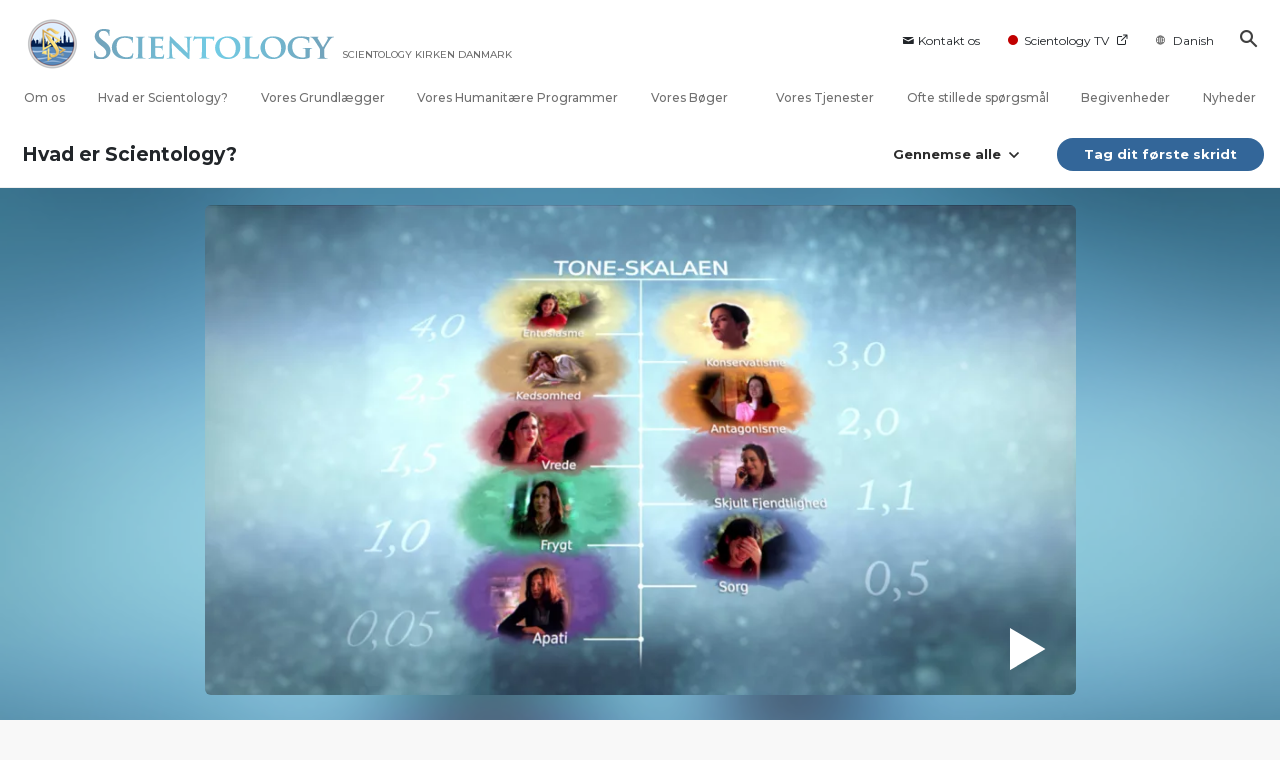

--- FILE ---
content_type: text/html; charset=utf-8
request_url: https://www.scientology-denmark.org/what-is-scientology/basic-principles-of-scientology/using-the-tone-scale.html
body_size: 28453
content:
<!DOCTYPE html>
<html lang="da-DK" itemscope itemtype="http://schema.org/WebPage">
<head>
<meta charset="utf-8">










	
		
	
	




	

	<meta http-equiv="X-UA-Compatible" content="IE=edge">
<meta name="viewport" content="width=device-width, initial-scale=1, shrink-to-fit=no">






	
	<title>Anvendelse af Toneskalaen | Scientology Kirken Danmark</title>
	<meta property="local-search-title" content="Anvendelse af Toneskalaen" />
	








<meta name="description" content="Ved at lære hvordan man bruger denne skala, kan man hjælpe andre meget. " />


<meta itemprop="publisher" content="Scientology" />


<meta property="fb:admins" content="633862040" />





	
		
	
	









	






<script type="application/ld+json">
{
  "@context": "https://schema.org",
  "@type": "WebSite",
  
  "name": "Scientology kirkens officielle hjemmeside: L. Ron Hubbard, Dianetics, Hvad er Scientology?, bøger, tro, David Miscavige",
  "alternateName": ["Scientology", "scientology-denmark.org"],
  
  "url": "https://www.scientology-denmark.org/"
}
</script>


<meta property="og:url" content="https://www.scientology-denmark.org/what-is-scientology/basic-principles-of-scientology/using-the-tone-scale.html" />

<meta property="og:site_name" content="Scientology kirkens officielle hjemmeside: L. Ron Hubbard, Dianetics, Hvad er Scientology?, bøger, tro, David Miscavige" />

<meta property="og:title" content="Anvendelse af Toneskalaen" />
<meta property="og:description" content="Ved at lære hvordan man bruger denne skala, kan man hjælpe andre meget. " />

<meta property="og:image" content="https://files.scientology.org/imagecache/cropfit@w=1000@cr=0,84,3000,1687/data/www.scientology.org/files/grand-opening/denmark/tour/scientology-denmark-exterior-birds-eye-06C8833-23d89dbe_en.jpg?k=bZ6TbBntef" />
<meta property="og:type" content="website" />

<meta name="twitter:card" content="summary_large_image">
<meta name="twitter:title" content="Anvendelse af Toneskalaen">
<meta name="twitter:description" content="Ved at lære hvordan man bruger denne skala, kan man hjælpe andre meget. " >
<meta name="twitter:image" content="https://files.scientology.org/imagecache/cropfit@w=1000@cr=0,84,3000,1687/data/www.scientology.org/files/grand-opening/denmark/tour/scientology-denmark-exterior-birds-eye-06C8833-23d89dbe_en.jpg?k=bZ6TbBntef">














<link rel="canonical" href="https://www.scientology-denmark.org/what-is-scientology/basic-principles-of-scientology/using-the-tone-scale.html" />





























































































<link rel="alternate" hreflang="en-DK" href="https://en.scientology-denmark.org/what-is-scientology/basic-principles-of-scientology/using-the-tone-scale.html" />





































































































































































































<link rel="alternate" hreflang="hu-DK" href="https://hu.scientology-denmark.org/what-is-scientology/basic-principles-of-scientology/using-the-tone-scale.html" />

























































































































































































































































<link rel="alternate" hreflang="da-DK" href="https://www.scientology-denmark.org/what-is-scientology/basic-principles-of-scientology/using-the-tone-scale.html" />










































































































































































































































	<!-- <link rel="stylesheet" href="/scss/_combined-aft.css?_=0308g"> -->

	<!-- async cssload -->
	<!-- <link rel="preload" href="/scss/_combined.css?_=0308g" as="style" onload="this.onload=null;this.rel='stylesheet'">
	<noscript><link rel="stylesheet" href="/scss/_combined.css?_=0308g"></noscript> -->
	<!-- end of async css -->

	
    

	
	<link rel="stylesheet" href="/scss/_combined-4.0.css?_=0308g">
	
	

	

	<!--  -->
	
	
		
	
	
	<!--  -->

	

	

	<!-- slideshow classnames -->
	

	

	

	

	
		
		<!-- see combined -->
		<link rel="stylesheet" href="/_combined/application_org-4.0.scss?_=0308g">
		
	

	
	

<script>
WebFontConfig = {
    google: {
        families: [
            'Open+Sans:300,300italic,400,400italic,600,600italic,700,700italic',
            'Montserrat:400,500,600,700,400italic,500italic,600italic,700italic,900,900italic'
            
        ]
    }
};

(function(d) {
    var wf = d.createElement('script'),
        s = d.scripts[0];
    wf.src = 'https://ajax.googleapis.com/ajax/libs/webfont/1.6.26/webfont.js';
    wf.async = true;
    s.parentNode.insertBefore(wf, s);
})(document);
</script>







	
		
			<!-- Global Site Tag (gtag.js) - Google Analytics -->
<script>
  window.dataLayer = window.dataLayer || [];
  function gtag(){dataLayer.push(arguments);}

  gtag('consent', 'default', {
    'ad_storage': 'denied',
    'analytics_storage': 'denied',
    'functionality_storage': 'denied',
    'personalization_storage': 'denied',
    'wait_for_update': 500 // Wait until baner loads
  });

  window.gtagConsentV2 = true;

  gtag('js', new Date());

  gtag('config', 'G-HQ1TBXCEJT', {
  send_page_view: false
});



</script>
<script async src="https://www.googletagmanager.com/gtag/js?id=G-HQ1TBXCEJT"></script>


<script async src="https://www.googletagmanager.com/gtag/js?id=G-HQ1TBXCEJT"></script>


<script type="text/plain" data-cookiecategory="targeting">
(function() {
  var ga = document.createElement('script'); ga.type = 'text/javascript'; ga.async = true;
  ga.src = ('https:' == document.location.protocol ? 'https://' : 'http://') + 'stats.g.doubleclick.net/dc.js';
  var s = document.getElementsByTagName('script')[0]; s.parentNode.insertBefore(ga, s);
})();
</script>




		
	

	
	
	
	<link rel="icon" type="image/x-icon" href="/favicon/dkd/favicon.ico">
	<link rel="apple-touch-icon" sizes="180x180" href="/favicon/dkd/apple-touch-icon.png">
	<link rel="icon" type="image/png" sizes="16x16" href="/favicon/dkd/favicon-16x16.png">
	<link rel="icon" type="image/png" sizes="32x32" href="/favicon/dkd/favicon-32x32.png">
	<link rel="icon" type="image/png" sizes="192x192" href="/favicon/dkd/android-chrome-192x192.png">
	<link rel="icon" type="image/png" sizes="512x512" href="/favicon/dkd/android-chrome-512x512.png">
	

	<script>
		var cacheId = '0308g';
	</script>

	
	<script defer src="/_combined/application-4.0.js?_=0308g"></script>
	

	
	<script async src="/_combined/cssrelpreload.js?_=0308g"></script>
	<script async src="/_combined/lazyload.js?_=0308g"></script>
	

	
	<script async src="/_combined/application2.js?_=0308g"></script>
	
	<script async type="text/plain" data-cookiecategory="performance" src="/_combined/sentry.js?_=0308g"></script>
	

	
	<script src="https://tr.standardadmin.org/tr2.js" async></script>
	<script>
	var _tr = window._tr || [];
	</script>
	

</head>




<body class="preload org-domain org-domain-dkd  path-what-is-scientology path-what-is-scientology-basic-principles-of-scientology path-what-is-scientology-basic-principles-of-scientology-using-the-tone-scale_html path-what-is-scientology-basic-principles-of-scientology-using-the-tone-scale  home-no-overlap  page-v4">
	



<div class="search">
    <div class="search__form">
        <button class="btn btn--search-close" aria-label="Close search form">
            <img class="search-button--close-icon" src="/images/close-icon.svg" alt="">
        </button>
        <form class="" action="/search/">
            
            
                
            
            <div class="search__form---icon">
                <span class="icon-search"></span>
            </div>
            <input class="search__input" name="q" type="search" placeholder="Søg ..." autocomplete="off" autocorrect="off" autocapitalize="off" spellcheck="false" />
            <span class="d-none d-md-block search__info">Tryk ENTER for at søge eller ESC for at lukke</span>
        </form>
    </div>
</div><!-- /search -->

<!-- Videos for Org Sites -->



    
    

    
    
    

    
    
        
    
    

    
    
        
    
    
        
            
            
        
    
        
    
        
    
        
    
        
    
        
    
        
    
        
    
        
    
        
    
        
    
        
    
        
    
        
    
        
    
        
    
        
    
        
    
        
    
        
    
        
            
                
            
            
        
    

    


    

    







<div id="outer_shell">

    
        
<div class="container relative">
    <div class="external-navigation">
        
        <div class="external-navigation--item external-navigation--item--contact">
            <a href="/contact/" class="no-decoration external-navigation--item-link">
                <span class="footer-icon icon-mail"></span> Kontakt os
            </a>
        </div>
        
        <div class="external-navigation--item external-navigation--scntv">
            <!-- <a href="https://www.scientology.tv/da" target="_blank" class="no-decoration external-navigation--item-link"> -->
            <a href="http://www.scientology.tv/da/"  target="_blank" class="no-decoration external-navigation--item-link">
                <span class="external-navigation--scntv--icon"></span>
                Scientology TV
                <span class="external-navigation--icon icon-external-link"></span>
            </a>
        </div>
        
        



    
        
    
        
    
        
    
        
    
        
    
        
    
        
    
        
    
        
    
        
    
        
    
        
    
        
    
        
    
        
    
        
    
        
    
        
    
        
    
        
    
        
    
        
    
        
    
        
    
        
    
        
    
        
    
        
    
        
    
        
    
        
    
        
    
        
    
        
    
        
    
        
    
        
    
        
    
        
    
        
    
        
    
        
    
        
    
        
    
        
            
        
    
        
    
        
    
        
    
        
    
        
    
        
    
        
    
        
    
        
    
        
    
        
    
        
    
        
    
        
    
        
    
        
    
        
    
        
    
        
    
        
    
        
    
        
    
        
    
        
    
        
    
        
    
        
    
        
    
        
    
        
    
        
    
        
    
        
    
        
    
        
    
        
    
        
    
        
    
        
    
        
    
        
    
        
    
        
    
        
    
        
    
        
    
        
    
        
    
        
    
        
    
        
    
        
    
        
    
        
    
        
    
        
    
        
    
        
    
        
    
        
    
        
    
        
    
        
    
        
    
        
    
        
    
        
    
        
    
        
    
        
    
        
    
        
    
        
    
        
    
        
    
        
    
        
    
        
    
        
    
        
    
        
    
        
    
        
    
        
    
        
    
        
    
        
    
        
    
        
    
        
    
        
    
        
    
        
    
        
    
        
    
        
    
        
    
        
    
        
    
        
    
        
    
        
    
        
    
        
    
        
    
        
    
        
    
        
    
        
    
        
    
        
    
        
    
        
    
        
    
        
    
        
    
        
    
        
    
        
    
        
    
        
    
        
    
        
    
        
    
        
    
        
    
        
    
        
    
        
    
        
    
        
    
        
    
        
    
        
    
        
    
        
    
        
    
        
    
        
    
        
    
        
    
        
    
        
    
        
    
        
    
        
    
        
    
        
    
        
    
        
    
        
    
        
    
        
    
        
    
        
    
        
    
        
    
        
    
        
    
        
    
        
    
        
    
        
    
        
    
        
    
        
    
        
    
        
    
        
    
        
    
        
    
        
    
        
    
        
    
        
    
        
    
        
    
        
    
        
    
        
    
        
    
        
    
        
    
        
    
        
    
        
    
        
    
        
    
        
    
        
    
        
    
        
    
        
    
        
    
        
    
        
    
        
    
        
    
        
    
        
    
        
    
        
    
        
    
        
    
        
    
        
    
        
    
        
    
        
    
        
    
        
    
        
    
        
    
        
    
        
    
        
    
        
    
        
    
        
    
        
    
        
    
        
    
        
    
        
    
        
    
        
    
        
    
        
    
        
    
        
    
        
    
        
    
        
    
        
    
        
    
        
    
        
    
        
    
        
    
        
    
        
    
        
    
        
    
        
    
        
    
        
    
        
    
        
    
        
    
        
    
        
    
        
    
        
    
        
    
        
    
        
    
        
    
        
    
        
    
        
    
        
    
        
    
        
    
        
    
        
    
        
    
        
    
        
    
        
    
        
    
        
    
        
    
        
    
        
    
        
    
        
    
        
    
        
    
        
    
        
    
        
    
        
    
        
    
        
    
        
    
        
    
        
    
        
    
        
    
        
    
        
    
        
    
        
    
        
    
        
    
        
    
        
    
        
    
        
    
        
    
        
    
        
    
        
    
        
    
        
    
        
    
        
    
        
    
        
    
        
    
        
    
        
    
        
    
        
    
        
    
        
    
        
    
        
    
        
    
        
    
        
    
        
    
        
    
        
    
        
    
        
    
        
    
        
    
        
    
        
    
        
    
        
    
        
    
        
    
        
    


<nav class="external-language-selector external-language external-navigation--item external-navigation--mobile-link">
    <div>
        <div class="">
            <img src="/images/language-globe-gray.svg" alt="Language"><!----><!----><!----><!----><!----><!----><!----><!----><!----><!----><!----><!----><!----><!----><!----><!----><!----><!----><!----><!----><!----><!----><!----><!----><!----><!----><!----><!----><!----><!----><!----><!----><!----><!----><!----><!----><!----><!----><!----><!----><!----><!----><!----><!----><!----><!----><!----><!----><!----><!----><!----><!----><!----><!----><!----><!----><!----><!----><!----><!----><!----><!----><!----><!----><!----><!----><!----><!----><!----><!----><!----><!----><!----><!----><!----><!----><!----><!----><!----><!----><!----><!----><!----><!----><!----><!----><!----><!----><!----><!----><!----><!----><!----><!----><!----><!----><!----><!----><!----><!----><!----><!----><!----><!----><!----><!----><!----><!----><!----><!----><!----><!----><!----><!----><!----><!----><!----><!----><!----><!----><!----><!----><!----><!----><!----><!----><!----><!----><!----><!----><!----><!----><!----><!----><!----><!----><!----><!----><!----><!----><!----><!----><!----><!----><!----><!----><!----><!----><!----><!----><!----><!----><!----><!----><!----><!----><!----><!----><!----><!----><!----><!----><!----><!----><!----><!----><!----><!----><!----><!----><!----><!----><!----><!----><!----><!----><!----><!----><!----><!----><!----><!----><!----><!----><!----><!----><!----><!----><!----><!----><!----><!----><!----><!----><!----><!----><!----><!----><!----><!----><!----><!----><!----><!----><!----><!----><!----><!----><!----><!----><!----><!----><!----><!----><!----><!----><!----><!----><!----><!----><!----><!----><!----><!----><!----><!----><!----><!----><!----><!----><!----><!----><!----><!----><!----><!----><!----><!----><!----><!----><!----><!----><!----><!----><!----><!----><!----><!----><!----><!----><!----><!----><!----><!----><!----><!----><!----><!----><!----><!----><!----><!----><!----><!----><!----><!---->Danish<!----><!----><!----><!----><!----><!----><!----><!----><!----><!----><!----><!----><!----><!----><!----><!----><!----><!----><!----><!----><!----><!----><!----><!----><!----><!----><!----><!----><!----><!----><!----><!----><!----><!----><!----><!----><!----><!----><!----><!----><!----><!----><!----><!----><!----><!----><!----><!----><!----><!----><!----><!----><!----><!----><!----><!----><!----><!----><!----><!----><!----><!----><!----><!----><!----><!----><!----><!----><!----><!----><!----><!----><!----><!----><!----><!----><!----><!----><!----><!----><!----><!----><!----><!----><!----><!----><!----><!----><!----><!----><!----><!----><!----><!----><!----><!----><!----><!----><!----><!----><!----><!----><!----><!----><!----><!----><!----><!----><!----><!----><!----><!----><!----><!---->
    </div>
    </div>
        <ul>
            
            <a class="no-decoration link-da_DK" href="https://www.scientology-denmark.org/what-is-scientology/basic-principles-of-scientology/using-the-tone-scale.html">Dansk &#124; <span>Danish</span></a>
            
            <a class="no-decoration link-en_DK" href="https://en.scientology-denmark.org/what-is-scientology/basic-principles-of-scientology/using-the-tone-scale.html">English &#124; <span>English</span></a>
            
            
            
            
            
            
            
            
            
            
            
            
            
            
            
            
            
            
            
            
        </ul>
    </nav>
    
        
        <div class="btn--search"><span class="icon-search"></span></svg></div>
    </div>
</div>




    

    <div id="shell">

        



<div class="banner-wrapper ">
    <div class="banner-wrapper-container ">
        <div class="container">
            <div class="banner-wrapper--row row align-items-md-center justify-content-around justify-content-md-between">
                
                <div class="mobile-nav-space-filler">
                    <a href="/">
                        

<div class="s-double-tri d-md-none">
	
		
		
		
		
        
            
        
		
		
		<img class="org-top-logo" alt="Logo" src="https://files.scientology.org/imagecache/cropfit@h=50/data/www.scientology.org/files/orgs/denmark/org_logo-dkd_da_DK.png?k=T58MGDCJn1" srcset="https://files.scientology.org/imagecache/cropfit@h=100/data/www.scientology.org/files/orgs/denmark/org_logo-dkd_da_DK.png?k=p8Fl1bgNwa 2x">
		

	
</div>

                    </a>
                </div>

                


<div class="d-flex align-items-md-center banner--logo">
    <div class="hamburger hamburger--slider-r hamburger-menu d-none d-lg-block d-lg-none mr-2">
        <div class="hamburger-box">
            <div class="hamburger-inner"></div>
        </div>
    </div>

    <a class="no-decoration d-block w-100 scn-logo-link " href="/" itemscope itemtype="http://schema.org/Brand" class="">
        <div class="logo-on-light d-flex align-items-center">
            

<div class="s-double-tri d-none d-md-block">
	
		
		
		
		
        
            
        
		
		
		<img class="org-top-logo" alt="Logo" src="https://files.scientology.org/imagecache/cropfit@h=50/data/www.scientology.org/files/orgs/denmark/org_logo-dkd_da_DK.png?k=T58MGDCJn1" srcset="https://files.scientology.org/imagecache/cropfit@h=100/data/www.scientology.org/files/orgs/denmark/org_logo-dkd_da_DK.png?k=p8Fl1bgNwa 2x">
		

	
</div>


            <div class="scientology-logo-light">

                

                
                    
                    
                    
                

                <img itemprop="logo" class="scn-logo dark-logo" alt="Scientology Logo" src="/images/scientology-logos/scientology-logo-glacier-gradient-en.svg">
                <img itemprop="logo" class="scn-logo white-logo" alt="Scientology Logo" src="/images/scientology-logo-white.svg">
                <div class="official-org-name" itemtype="http://schema.org/Organization">
                
                
                
                    SCIENTOLOGY KIRKEN DANMARK
                    

                
                </div>

                
            </div>


        </div>
    </a>
</div>
                
                <div class="hamburger hamburger--slider-r hamburger-menu d-lg-none">
                    <div class="hamburger-box">
                        <div class="hamburger-inner"></div>
                    </div>
                </div>
                <!-- <button class="btn btn--search d-md-none">
                    <div class="icon icon--search">
                        <span class="icon-search"></span>
                    </div>
                </button> -->
                
            </div>
        </div>
    </div>
</div>
<div class="banner-mobile-holder "></div>

        











<div class="primary-nav-wrapper-container ">
	<div class="primary-nav-wrapper">
		<div class="primary-nav-menu container d-none d-lg-block">
			<ul class="top-menu">
				
					
					
					
					<!-- For orgs /news/ send to grand opening if we don't have any news -->
					

					

					


					
						
					

					
						<li data-menu-item-id="about-us" class="menu-item nav-trail-false">
							<div class="rel">
								<a href="/about-us/"  class="menu-link">
									Om os
									
								</a>
							</div>
							
						</li>
						
					
				
					
					
					
					<!-- For orgs /news/ send to grand opening if we don't have any news -->
					

					

					


					

					
						<li data-menu-item-id="what-is-scientology" class="menu-item parent nav-trail-false">
							<div class="rel">
								<a href="/what-is-scientology/"  class="menu-link">
									Hvad er Scientology?
									
								</a>
							</div>
							
						</li>
						
					
				
					
					
					
					<!-- For orgs /news/ send to grand opening if we don't have any news -->
					

					

					


					

					
						<li data-menu-item-id="l-ron-hubbard" class="menu-item nav-trail-false">
							<div class="rel">
								<a href="/l-ron-hubbard/"  class="menu-link">
									Vores Grundlægger
									
								</a>
							</div>
							
						</li>
						
					
				
					
				
					
					
					
					<!-- For orgs /news/ send to grand opening if we don't have any news -->
					

					

					


					

					
						<li data-menu-item-id="primary-how-we-help" class="menu-item parent nav-trail-false">
							<div class="rel">
								<a href="/how-we-help/"  class="menu-link">
									Vores Humanitære Programmer
									
								</a>
							</div>
							
						</li>
						
					
				
					
					
					
					<!-- For orgs /news/ send to grand opening if we don't have any news -->
					

					

					


					

					
						<li data-menu-item-id="primary-books" class="menu-item parent nav-trail-false">
							<div class="rel">
								<a href="/store/category/beginning-books.html" target="_blank" class="menu-link">
									Vores Bøger
									
									<span class="icon-external-link__menu icon-external-link"></span>
									
								</a>
							</div>
							
						</li>
						
					
				
					
					
					
					<!-- For orgs /news/ send to grand opening if we don't have any news -->
					

					

					


					

					
						<li data-menu-item-id="primary-services" class="menu-item parent nav-trail-false">
							<div class="rel">
								<a href="/beginning-services/"  class="menu-link">
									Vores Tjenester
									
								</a>
							</div>
							
						</li>
						
					
				
					
					
					
					<!-- For orgs /news/ send to grand opening if we don't have any news -->
					

					

					


					

					
						<li data-menu-item-id="primary-faq" class="menu-item parent nav-trail-false">
							<div class="rel">
								<a href="/faq/"  class="menu-link">
									Ofte stillede spørgsmål
									
								</a>
							</div>
							
						</li>
						
					
				
					
					
					
					<!-- For orgs /news/ send to grand opening if we don't have any news -->
					

					

					


					

					
						<li data-menu-item-id="" class="menu-item nav-trail-false">
							<div class="rel">
								<a href="/events/"  class="menu-link">
									Begivenheder
									
								</a>
							</div>
							
						</li>
						
					
				
					
					
					
					<!-- For orgs /news/ send to grand opening if we don't have any news -->
					
						
						
						
					

					

					


					

					
						<li data-menu-item-id="" class="menu-item nav-trail-false">
							<div class="rel">
								<a href="/news/"  class="menu-link">
									Nyheder
									
								</a>
							</div>
							
						</li>
						
					
				
			</ul>
		</div>
	</div>
	
	
<div class="primary-dropdown-container" data-dropdown-id="what-is-scientology">
	<div class="bs-extender">
		<div class="primary-dropdown-wrapper">
			<div class="container">
				<div class="row justify-content-between">
					
					<div class="col-md-9 primary-dropdown--info">
						<div class="primary-dropdown-wrapper--subhead">
							Hvad er Scientology?
						</div>
						<div class="primary-dropdown-wrapper--head">
							<a class="no-decoration" href="/what-is-scientology/">
								Anskuelser og udøvelser
							</a>
						</div>
						
					</div>
					<div class="col-md-15 primary-dropdown--links">
						<div class="row">
							
							
							<div class="col-md-10">
								
									
									<div class="primary-nav-dropdrown--link ">
										<a href="/what-is-scientology/scientology-background/" class="no-decoration">
											Baggrund og oprindelse
										</a>
									</div>
									
								
									
									<div class="primary-nav-dropdrown--link ">
										<a href="/what-is-scientology/basic-principles-of-scientology/" class="no-decoration">
											Scientology principper
										</a>
									</div>
									
								
									
									<div class="primary-nav-dropdrown--link ">
										<a href="/what-is-scientology/the-practice-of-scientology/" class="no-decoration">
											Scientology udøvelser
										</a>
									</div>
									
								
									
									<div class="primary-nav-dropdrown--link ">
										<a href="/what-is-scientology/scientology-religious-ceremonies/" class="no-decoration">
											Scientology ceremonier
										</a>
									</div>
									
								
									
								
									
								
									
								
							</div>
							
							<div class="col-md-14">
								
								
								
								
								
								
								
								
								
								
								<div class="primary-nav-dropdrown--link ">
									<a href="/what-is-scientology/scientology-ministry/" class="no-decoration">
										Scientology præsteembedet
									</a>
								</div>
								
								
								
								<div class="primary-nav-dropdrown--link ">
									<a href="/what-is-scientology/the-scientology-creeds-and-codes/" class="no-decoration">
										Tro og kodekser i Scientology
									</a>
								</div>
								
								
								
								<div class="primary-nav-dropdrown--link ">
									<a href="/what-is-scientology/church-of-scientology-in-society.html" class="no-decoration">
										Scientology i samfundet
									</a>
								</div>
								
								
							</div>
						</div>
					</div>
				</div>
			</div>
		</div>
	</div>
</div>

	
<div class="primary-dropdown-container" data-dropdown-id="primary-churches">
	<div class="bs-extender">
		<div class="primary-dropdown-wrapper">
			<div class="container">
				<div class="row justify-content-between">
					
					<div class="col-md-9 primary-dropdown--info">
						<div class="primary-dropdown-wrapper--subhead">
							Vores Kirker
						</div>
						<div class="primary-dropdown-wrapper--head">
							<a class="no-decoration" href="/churches/">
								Scientology Kirker<br/>Rundt om i Verden
							</a>
						</div>
						
						<div class="primary-dropdown-wrapper--subhead mt-5"></div>
						<div class="primary-dropdown-wrapper--head">
							<span class="relative">
								<a class="no-decoration" href="/churches/locator.html">
									Church Locator
								</a>
								<a class="primary-nav-subscribe-btn" href="/churches/locator.html">
									Locate
								</a>
							</span>
						</div>
						<div class="primary-dropdown-wrapper--subhead mt-5">
							<a class="no-decoration" href="/churches/locator.html">
								David Miscavige
							</a>
						</div>
						<div class="primary-dropdown-wrapper--head">
							<a class="no-decoration" href="/david-miscavige/">
								Scientology Ecclesiastical Leader
							</a>
						</div>
						
					</div>
					<div class="col-md-15 primary-dropdown--links">
						<div class="row">
							
							
							<div class="col-md-10">
								
									
									<div class="primary-nav-dropdrown--link ">
										<a href="/churches/ideal-orgs/" class="no-decoration">
											Ideelle Scientology Kirker
										</a>
									</div>
									
								
									
									<div class="primary-nav-dropdrown--link ">
										<a href="/churches/advanced-scientology-organizations/" class="no-decoration">
											Avancerede Organisationer
										</a>
									</div>
									
								
									
									<div class="primary-nav-dropdrown--link ">
										<a href="/churches/flag-land-base/" class="no-decoration">
											Flag Landbasen
										</a>
									</div>
									
								
									
								
									
								
							</div>
							
							<div class="col-md-14">
								
								
								
								
								
								
								
								
								<div class="primary-nav-dropdrown--link ">
									<a href="/churches/freewinds/" class="no-decoration">
										Freewinds
									</a>
								</div>
								
								
								
								<div class="primary-nav-dropdrown--link ">
									<a href="/churches/bringing-scientology-world/" class="no-decoration">
										Bringer Scientology ud til hele verden
									</a>
								</div>
								
								
							</div>
						</div>
					</div>
				</div>
			</div>
		</div>
	</div>
</div>

	
<div class="primary-dropdown-container" data-dropdown-id="primary-how-we-help">
	<div class="bs-extender">
		<div class="primary-dropdown-wrapper">
			<div class="container">
				<div class="row justify-content-between">
					
					<div class="col-md-9 primary-dropdown--info">
						<div class="primary-dropdown-wrapper--subhead">
							Vores Humanitære Programmer
						</div>
						<div class="primary-dropdown-wrapper--head">
							<a class="no-decoration" href="/how-we-help/">
								Hvordan Vi Hjælper
							</a>
						</div>
						
					</div>
					<div class="col-md-15 primary-dropdown--links">
						<div class="row">
							
							
							<div class="col-md-10">
								
									
									<div class="primary-nav-dropdrown--link ">
										<a href="/how-we-help/way-to-happiness/" class="no-decoration">
											Vejen til lykke
										</a>
									</div>
									
								
									
									<div class="primary-nav-dropdrown--link ">
										<a href="/how-we-help/applied-scholastics/" class="no-decoration">
											Applied Scholastics
										</a>
									</div>
									
								
									
									<div class="primary-nav-dropdrown--link ">
										<a href="/how-we-help/criminon/" class="no-decoration">
											Criminon
										</a>
									</div>
									
								
									
									<div class="primary-nav-dropdrown--link ">
										<a href="/how-we-help/narconon/" class="no-decoration">
											Narconon
										</a>
									</div>
									
								
									
								
									
								
									
								
									
								
							</div>
							
							<div class="col-md-14">
								
								
								
								
								
								
								
								
								
								
								<div class="primary-nav-dropdrown--link ">
									<a href="/how-we-help/truth-about-drugs/" class="no-decoration">
										Stiftelsen for en Stoffri Verden
									</a>
								</div>
								
								
								
								<div class="primary-nav-dropdrown--link ">
									<a href="/how-we-help/human-rights/" class="no-decoration">
										United for Menneskerettigheder
									</a>
								</div>
								
								
								
								<div class="primary-nav-dropdrown--link ">
									<a href="/how-we-help/citizens-commission-on-human-rights/" class="no-decoration">
										Medborgernes Menneske&shy;rettigheds&shy;kommission
									</a>
								</div>
								
								
								
								<div class="primary-nav-dropdrown--link ">
									<a href="/how-we-help/volunteer-ministers/" class="no-decoration">
										Scientology Kirkens Frivillige Hjælpere
									</a>
								</div>
								
								
							</div>
						</div>
					</div>
				</div>
			</div>
		</div>
	</div>
</div>

	
	
	<div class="primary-dropdown-container" data-dropdown-id="primary-services">
		<div class="bs-extender">
			<div class="primary-dropdown-wrapper">
				<div class="container">
					<div class="row justify-content-between">
						
						<div class="col-md-7 primary-dropdown--info">
							<div class="primary-dropdown-wrapper--subhead">
								Vores Tjenester
							</div>
							<div class="primary-dropdown-wrapper--head">
								<a class="no-decoration" href="/beginning-services/">
									Begynderservice
								</a>
							</div>
						</div>
						<div class="col-md-5 primary-dropdown--links pt-0">
							<div class="row">
								
								<div class="col-24">
									<div class="primary-dropdown--subtitle">
										<a href="/beginning-services/" class="no-decoration">
											Introducerende Servicer
										</a>
									</div>
								</div>
								
								
								<div class="col-24 primary-nav-dropdrown--link ">
									<div class="primary-nav-dropdrown--link">
										<a href="/beginning-services/dianetics-seminar/" class="no-decoration">
											Hubbard Dianetics seminar
										</a>
									</div>
								</div>
								
								<div class="col-24 primary-nav-dropdrown--link ">
									<div class="primary-nav-dropdrown--link">
										<a href="/beginning-services/personal-efficiency-course/" class="no-decoration">
											Kursus i personlig effektivitet
										</a>
									</div>
								</div>
								
								<div class="col-24 primary-nav-dropdrown--link ">
									<div class="primary-nav-dropdrown--link">
										<a href="/beginning-services/scientology-life-improvement-courses/" class="no-decoration">
											Forbedring af tilværelsen
										</a>
									</div>
								</div>
								
								<div class="col-24 primary-nav-dropdrown--link ">
									<div class="primary-nav-dropdrown--link">
										<a href="/beginning-services/success-through-communication-course/" class="no-decoration">
											Succes gennem kommunikation
										</a>
									</div>
								</div>
								
								<div class="col-24 primary-nav-dropdrown--link ">
									<div class="primary-nav-dropdrown--link">
										<a href="/courses/" class="no-decoration">
											Redskaber til livet-onlinekurser
										</a>
									</div>
								</div>
								
							</div>
						</div>
						<div class="col-md-12 primary-dropdown--links pt-0">
							<div class="primary-dropdown--subtitle">
								<a href="/courses/" class="no-decoration">
									Redskaber til livet-onlinekurser
								</a>
							</div>
							<div class="row">
								
								<div class="col-md-12 primary-nav-dropdrown--link ">
									<a href="/courses/study/overview.html" class="no-decoration">
										Studieteknologien
									</a>
								</div>
								
								<div class="col-md-12 primary-nav-dropdrown--link ">
									<a href="/courses/suppression/overview.html" class="no-decoration">
										Årsagen til undertrykkelse
									</a>
								</div>
								
								<div class="col-md-12 primary-nav-dropdrown--link ">
									<a href="/courses/dynamics/overview.html" class="no-decoration">
										Tilværelsens dynamikker
									</a>
								</div>
								
								<div class="col-md-12 primary-nav-dropdrown--link ">
									<a href="/courses/solutions/overview.html" class="no-decoration">
										Løsninger til farlige omgivelser
									</a>
								</div>
								
								<div class="col-md-12 primary-nav-dropdrown--link ">
									<a href="/courses/understanding/overview.html" class="no-decoration">
										Bestanddelene af forståelse
									</a>
								</div>
								
								<div class="col-md-12 primary-nav-dropdrown--link ">
									<a href="/courses/marriage/overview.html" class="no-decoration">
										Ægteskab
									</a>
								</div>
								
								<div class="col-md-12 primary-nav-dropdrown--link ">
									<a href="/courses/tone-scale/overview.html" class="no-decoration">
										Følelsernes Toneskala
									</a>
								</div>
								
								<div class="col-md-12 primary-nav-dropdrown--link ">
									<a href="/courses/children/overview.html" class="no-decoration">
										Børn
									</a>
								</div>
								
								<div class="col-md-12 primary-nav-dropdrown--link ">
									<a href="/courses/communication/overview.html" class="no-decoration">
										Kommunikation
									</a>
								</div>
								
								<div class="col-md-12 primary-nav-dropdrown--link ">
									<a href="/courses/tools/overview.html" class="no-decoration">
										Redskaber til arbejdspladsen
									</a>
								</div>
								
								<div class="col-md-12 primary-nav-dropdrown--link ">
									<a href="/courses/assists/overview.html" class="no-decoration">
										Assister ved sygdom og skader
									</a>
								</div>
								
								<div class="col-md-12 primary-nav-dropdrown--link ">
									<a href="/courses/organizing/overview.html" class="no-decoration">
										Organiseringens grundlag
									</a>
								</div>
								
								<div class="col-md-12 primary-nav-dropdrown--link ">
									<a href="/courses/drugs/overview.html" class="no-decoration">
										Løsninger til stoffer
									</a>
								</div>
								
								<div class="col-md-12 primary-nav-dropdrown--link ">
									<a href="/courses/targets/overview.html" class="no-decoration">
										Targets og mål
									</a>
								</div>
								
								<div class="col-md-12 primary-nav-dropdrown--link ">
									<a href="/courses/conflicts/overview.html" class="no-decoration">
										Hvordan man løser konflikter
									</a>
								</div>
								
								<div class="col-md-12 primary-nav-dropdrown--link ">
									<a href="/courses/investigations/overview.html" class="no-decoration">
										Undersøgelser
									</a>
								</div>
								
								<div class="col-md-12 primary-nav-dropdrown--link ">
									<a href="/courses/integrity/overview.html" class="no-decoration">
										Integritet og ærlighed
									</a>
								</div>
								
								<div class="col-md-12 primary-nav-dropdrown--link ">
									<a href="/courses/public-relations/overview.html" class="no-decoration">
										Det grundlæggende om public relations
									</a>
								</div>
								
								<div class="col-md-12 primary-nav-dropdrown--link ">
									<a href="/courses/conditions/overview.html" class="no-decoration">
										Etik og tilstandene
									</a>
								</div>
								
							</div>
						</div>
					</div>
				</div>
			</div>
		</div>
	</div>
	<div class="primary-dropdown-container" data-dropdown-id="primary-news">
		<div class="bs-extender">
			<div class="primary-dropdown-wrapper">
				<div class="container">
					<div class="row justify-content-between">
						
						<div class="col-md-9 primary-dropdown--info">
							<div class="primary-dropdown-wrapper--subhead">
								Nyheder
							</div>
							<div class="primary-dropdown-wrapper--head">
								<span class="relative">
									<a class="no-decoration" href="/scientology-today/">
										Scientology I Dag
									</a>
									<a class="primary-nav-subscribe-btn" href="/subscribe/">
										  Tilmeld dig
									</a>
								</span>
							</div>
						</div>
						<div class="col-md-15 primary-dropdown--links">
							<div class="row">
								
								
								
								<div class="col-md-10 primary-nav-dropdrown--link">
									<a href="/scientology-today/category/expansion/" class="no-decoration">
										Indvielser
									</a>
								</div>
								
								<div class="col-md-14 primary-nav-dropdrown--link">
									<a href="/scientology-today/category/international-events/" class="no-decoration">
										Internationale Events
									</a>
								</div>
								
							</div>
						</div>
					</div>
					
				</div>
			</div>
		</div>
	</div>
	
	<div class="primary-dropdown-container" data-dropdown-id="about-us">
		<div class="bs-extender">
			<div class="primary-dropdown-wrapper">
				<div class="container">
					<div class="row justify-content-between">
						
						<div class="col-md-9 primary-dropdown--info">
							<div class="primary-dropdown-wrapper--subhead">
								Om os
							</div>
							<div class="primary-dropdown-wrapper--head">
								<span class="relative">
									<a class="no-decoration" href="/about-us/">
										Scientology Kirken Danmark
									</a>
								</span>
							</div>
						</div>
						<div class="col-md-15 primary-dropdown--links">
							<div class="row">
								
								
								<div class="col-md-10 primary-nav-dropdrown--link">
									<a href="/about-us/inside-our-church/" class="no-decoration">
										Indenfor i vores kirke
									</a>
								</div>
								
								
								<div class="col-md-10 primary-nav-dropdrown--link">
									<a href="/directions/" class="no-decoration">
										Vejledninger
									</a>
								</div>
								

								
								
								
								
									
									
									
								<div class="col-md-10 primary-nav-dropdrown--link">
									<a href="/about-us/inside-our-church/history.html" class="no-decoration">
										
	Historien bag Nytorv 11-13

									</a>
								</div>
								
								
									
									
										
									
									
								<div class="col-md-10 primary-nav-dropdrown--link">
									<a href="/about-us/grand-opening.html" class="no-decoration">
										Indvielsesbegivenhed
									</a>
								</div>
								
								
							</div>
						</div>
					</div>
				</div>
			</div>
		</div>
	</div>
	
	
	
<div class="primary-dropdown-container" data-dropdown-id="primary-faq">
	<div class="bs-extender">
		<div class="primary-dropdown-wrapper">
			<div class="container">
				<div class="row justify-content-between">
					
					<div class="col-md-9 primary-dropdown--info">
						<div class="primary-dropdown-wrapper--subhead">
							Ofte stillede spørgsmål
						</div>
						<div class="primary-dropdown-wrapper--head">
							<a class="no-decoration" href="/faq/">
								Oftest stillede spørgsmål
							</a>
						</div>
						
					</div>
					<div class="col-md-15 primary-dropdown--links">
						<div class="row">
							
							
							<div class="col-md-10">
								
									
									<div class="primary-nav-dropdrown--link ">
										<a href="/faq/background-and-basic-principles/what-does-the-word-scientology-mean.html" class="no-decoration">
											Baggrund og grundprincipper
										</a>
									</div>
									
								
									
									<div class="primary-nav-dropdrown--link ">
										<a href="/faq/scientology-beliefs/is-man-a-spirit.html" class="no-decoration">
											Scientologys anskuelser
										</a>
									</div>
									
								
									
									<div class="primary-nav-dropdrown--link ">
										<a href="/faq/scientology-founder/who-was-lronhubbard.html" class="no-decoration">
											Scientologys grundlægger
										</a>
									</div>
									
								
									
									<div class="primary-nav-dropdrown--link ">
										<a href="/faq/what-scientology-does-for-the-individual/how-does-scientology-work.html" class="no-decoration">
											Hvad Scientology gør for individet
										</a>
									</div>
									
								
									
									<div class="primary-nav-dropdrown--link ">
										<a href="/faq/scientology-and-dianetics-books/what-is-the-best-book-to-read-introduction-to-subject.html" class="no-decoration">
											Scientology og Dianetics bøger
										</a>
									</div>
									
								
									
									<div class="primary-nav-dropdrown--link ">
										<a href="/faq/scientology-and-dianetics-training-services/what-is-training.html" class="no-decoration">
											Scientology og Dianetics uddannelse
										</a>
									</div>
									
								
									
									<div class="primary-nav-dropdrown--link ">
										<a href="/faq/scientology-and-dianetics-auditing/what-is-auditing.html" class="no-decoration">
											Scientology og Dianetics auditering
										</a>
									</div>
									
								
									
									<div class="primary-nav-dropdrown--link ">
										<a href="/faq/clear/what-is-the-state-of-clear.html" class="no-decoration">
											Clear
										</a>
									</div>
									
								
									
									<div class="primary-nav-dropdrown--link ">
										<a href="/faq/operating-thetan/what-is-ot.html" class="no-decoration">
											Opererende thetan
										</a>
									</div>
									
								
									
									<div class="primary-nav-dropdrown--link ">
										<a href="/faq/scientology-ministers/why-scientology-ministers-and-how-does-one-become-scientology-minister.html" class="no-decoration">
											Scientology præster
										</a>
									</div>
									
								
									
								
									
								
									
								
									
								
									
								
									
								
									
								
									
								
									
								
							</div>
							
							<div class="col-md-14">
								
								
								
								
								
								
								
								
								
								
								
								
								
								
								
								
								
								
								
								
								
								
								<div class="primary-nav-dropdrown--link ">
									<a href="/faq/inside-a-church-of-scientology/what-goes-scientology-church.html" class="no-decoration">
										Indenfor i en Kirke
									</a>
								</div>
								
								
								
								<div class="primary-nav-dropdrown--link ">
									<a href="/faq/scientology-attitudes-and-practices/how-do-scientologists-view-life.html" class="no-decoration">
										Scientology: holdninger og metoder
									</a>
								</div>
								
								
								
								<div class="primary-nav-dropdrown--link ">
									<a href="/faq/scientology-and-other-practices/is-scientology-like-hypnotism-meditation-psychotherapy.html" class="no-decoration">
										Scientology og andre praksisser
									</a>
								</div>
								
								
								
								<div class="primary-nav-dropdrown--link ">
									<a href="/faq/the-organization-of-scientology/how-is-the-church-of-scientology-structured.html" class="no-decoration">
										Scientology organisationerne
									</a>
								</div>
								
								
								
								<div class="primary-nav-dropdrown--link ">
									<a href="/faq/church-management/what-is-church-of-scientology-international.html" class="no-decoration">
										Kirkens ledelse
									</a>
								</div>
								
								
								
								<div class="primary-nav-dropdrown--link ">
									<a href="/faq/church-management/religious-technology-center.html" class="no-decoration">
										Religious Technology Center
									</a>
								</div>
								
								
								
								<div class="primary-nav-dropdrown--link ">
									<a href="/faq/church-management/what-is-church-of-spiritual-technology.html" class="no-decoration">
										Church of Spiritual Technology
									</a>
								</div>
								
								
								
								<div class="primary-nav-dropdrown--link ">
									<a href="/faq/church-funding/church-funding.html" class="no-decoration">
										Kirkelige bidrag
									</a>
								</div>
								
								
								
								<div class="primary-nav-dropdrown--link ">
									<a href="/faq/scientology-in-society/examples-of-scientologists-doing-good.html" class="no-decoration">
										Scientology i samfundet
									</a>
								</div>
								
								
							</div>
						</div>
					</div>
				</div>
			</div>
		</div>
	</div>
</div>


	
<div class="primary-dropdown-container" data-dropdown-id="primary-books-services">
	<div class="bs-extender">
		<div class="primary-dropdown-wrapper">
			<div class="container">
				<div class="row justify-content-between">
					
					<div class="col-md-9 primary-dropdown--info">
						<div class="primary-dropdown-wrapper--subhead">
							Bøger og servicer
						</div>
						<div class="primary-dropdown-wrapper--head">
							<a class="no-decoration" href="/store/category/beginning-books.html">
								Bøger og servicer
							</a>
						</div>
						
					</div>
					<div class="col-md-15 primary-dropdown--links">
						<div class="row">
							
							
							<div class="col-md-10">
								
									
									<div class="primary-nav-dropdrown--link ">
										<a href="/store/category/beginning-books.html" class="no-decoration">
											Begynderbøger
										</a>
									</div>
									
								
									
									<div class="primary-nav-dropdrown--link ">
										<a href="/store/category/beginning-audiobooks.html" class="no-decoration">
											Lydbøger
										</a>
									</div>
									
								
									
									<div class="primary-nav-dropdrown--link ">
										<a href="/store/category/classics-lectures.html" class="no-decoration">
											Introducerende foredrag
										</a>
									</div>
									
								
									
								
									
								
							</div>
							
							<div class="col-md-14">
								
								
								
								
								
								
								
								
								<div class="primary-nav-dropdrown--link ">
									<a href="/store/category/books-on-film.html" class="no-decoration">
										Introduktionsfilm
									</a>
								</div>
								
								
								
								<div class="primary-nav-dropdrown--link ">
									<a href="/beginning-services/" class="no-decoration">
										Begynderservice
									</a>
								</div>
								
								
							</div>
						</div>
					</div>
				</div>
			</div>
		</div>
	</div>
</div>

	
<div class="primary-dropdown-container" data-dropdown-id="online-courses-legacy">
	<div class="bs-extender">
		<div class="primary-dropdown-wrapper">
			<div class="container">
				<div class="row justify-content-between">
					
					<div class="col-md-9 primary-dropdown--info">
						<div class="primary-dropdown-wrapper--subhead">
							Online-kurser
						</div>
						<div class="primary-dropdown-wrapper--head">
							<a class="no-decoration" href="/courses/">
								Redskaber til livet
							</a>
						</div>
						
					</div>
					<div class="col-md-15 primary-dropdown--links">
						<div class="row">
							
							
							<div class="col-md-10">
								
									
									<div class="primary-nav-dropdrown--link ">
										<a href="/courses/conflicts/overview.html" class="no-decoration">
											Hvordan man løser konflikter
										</a>
									</div>
									
								
									
									<div class="primary-nav-dropdrown--link ">
										<a href="/courses/dynamics/overview.html" class="no-decoration">
											Tilværelsens dynamikker
										</a>
									</div>
									
								
									
									<div class="primary-nav-dropdrown--link ">
										<a href="/courses/understanding/overview.html" class="no-decoration">
											Bestanddelene af forståelse
										</a>
									</div>
									
								
									
									<div class="primary-nav-dropdrown--link ">
										<a href="/courses/solutions/overview.html" class="no-decoration">
											Løsninger til farlige omgivelser
										</a>
									</div>
									
								
									
									<div class="primary-nav-dropdrown--link ">
										<a href="/courses/assists/overview.html" class="no-decoration">
											Assister ved sygdom og skader
										</a>
									</div>
									
								
									
									<div class="primary-nav-dropdrown--link ">
										<a href="/courses/integrity/overview.html" class="no-decoration">
											Integritet og ærlighed
										</a>
									</div>
									
								
									
									<div class="primary-nav-dropdrown--link ">
										<a href="/courses/marriage/overview.html" class="no-decoration">
											Ægteskab
										</a>
									</div>
									
								
									
									<div class="primary-nav-dropdrown--link ">
										<a href="/courses/tone-scale/overview.html" class="no-decoration">
											Følelsernes Toneskala
										</a>
									</div>
									
								
									
									<div class="primary-nav-dropdrown--link ">
										<a href="/courses/drugs/overview.html" class="no-decoration">
											Løsninger til stoffer
										</a>
									</div>
									
								
									
									<div class="primary-nav-dropdrown--link ">
										<a href="/courses/children/overview.html" class="no-decoration">
											Børn
										</a>
									</div>
									
								
									
								
									
								
									
								
									
								
									
								
									
								
									
								
									
								
									
								
							</div>
							
							<div class="col-md-14">
								
								
								
								
								
								
								
								
								
								
								
								
								
								
								
								
								
								
								
								
								
								
								<div class="primary-nav-dropdrown--link ">
									<a href="/courses/tools/overview.html" class="no-decoration">
										Redskaber til arbejdspladsen
									</a>
								</div>
								
								
								
								<div class="primary-nav-dropdrown--link ">
									<a href="/courses/conditions/overview.html" class="no-decoration">
										Etik og tilstandene
									</a>
								</div>
								
								
								
								<div class="primary-nav-dropdrown--link ">
									<a href="/courses/suppression/overview.html" class="no-decoration">
										Årsagen til undertrykkelse
									</a>
								</div>
								
								
								
								<div class="primary-nav-dropdrown--link ">
									<a href="/courses/investigations/overview.html" class="no-decoration">
										Undersøgelser
									</a>
								</div>
								
								
								
								<div class="primary-nav-dropdrown--link ">
									<a href="/courses/organizing/overview.html" class="no-decoration">
										Organiseringens grundlag
									</a>
								</div>
								
								
								
								<div class="primary-nav-dropdrown--link ">
									<a href="/courses/public-relations/overview.html" class="no-decoration">
										Det grundlæggende om public relations
									</a>
								</div>
								
								
								
								<div class="primary-nav-dropdrown--link ">
									<a href="/courses/targets/overview.html" class="no-decoration">
										Targets og mål
									</a>
								</div>
								
								
								
								<div class="primary-nav-dropdrown--link ">
									<a href="/courses/study/overview.html" class="no-decoration">
										Studieteknologien
									</a>
								</div>
								
								
								
								<div class="primary-nav-dropdrown--link ">
									<a href="/courses/communication/overview.html" class="no-decoration">
										Kommunikation
									</a>
								</div>
								
								
							</div>
						</div>
					</div>
				</div>
			</div>
		</div>
	</div>
</div>

</div>








<div class="nav-bar">
	<form method="GET" class="mobile-search-form" action="/search/">
		<span class="mobile-search-form-icon icon-search"></span>
		<input id="mobile-search-box" class="mobile-search-box" name="q" type="text" placeholder="Skriv dine nøgleord">
	</form>
	<div class="top-mobile-menu--column-section-wrapper">
		<ul class="mobile-menu--column-section">
			
				
				
				<!-- <input class="mobile-menu--column-section-state" type="checkbox" id="mobile-menu-item-0"> -->
				
				<li class="nav-bar--link nav-bar--link__sub" data-menuid="0">
					<!-- For orgs /news/ send to grand opening if we don't have any news -->
					
	
					
						
					

					
					
					
						<div class="nav-bar--link-inner">
							<a href="/about-us/"  class="menu-link no-decoration">
								
								Om os
								
								<span class="nav-bar--link-arrow icon-arrow-right1"></span>
								
							</a>
							
						</div>
					
				</li>
				
			
				
				
				<!-- <input class="mobile-menu--column-section-state" type="checkbox" id="mobile-menu-item-1"> -->
				
				<li class="nav-bar--link nav-bar--link__sub" data-menuid="1">
					<!-- For orgs /news/ send to grand opening if we don't have any news -->
					
	
					

					
					
					
						<div class="nav-bar--link-inner">
							<a href="/what-is-scientology/"  class="menu-link no-decoration">
								
								Hvad er Scientology?
								
								<span class="nav-bar--link-arrow icon-arrow-right1"></span>
								
							</a>
							
								<!-- <label class="mobile-menu-item-toggle" for="mobile-menu-item-1">
									+
								</label> -->
							
						</div>
					
				</li>
				
			
				
				
				<!-- <input class="mobile-menu--column-section-state" type="checkbox" id="mobile-menu-item-2"> -->
				
				<li class="nav-bar--link " data-menuid="2">
					<!-- For orgs /news/ send to grand opening if we don't have any news -->
					
	
					

					
					
					
						<div class="nav-bar--link-inner">
							<a href="/l-ron-hubbard/"  class="menu-link no-decoration">
								
								Vores Grundlægger
								
								<span class="nav-bar--link-arrow icon-arrow-right1"></span>
								
							</a>
							
						</div>
					
				</li>
				
			
				
				
			
				
				
				<!-- <input class="mobile-menu--column-section-state" type="checkbox" id="mobile-menu-item-4"> -->
				
				<li class="nav-bar--link nav-bar--link__sub" data-menuid="4">
					<!-- For orgs /news/ send to grand opening if we don't have any news -->
					
	
					

					
					
					
						<div class="nav-bar--link-inner">
							<a href="/how-we-help/"  class="menu-link no-decoration">
								
								Vores Humanitære Programmer
								
								<span class="nav-bar--link-arrow icon-arrow-right1"></span>
								
							</a>
							
								<!-- <label class="mobile-menu-item-toggle" for="mobile-menu-item-4">
									+
								</label> -->
							
						</div>
					
				</li>
				
			
				
				
				<!-- <input class="mobile-menu--column-section-state" type="checkbox" id="mobile-menu-item-5"> -->
				
				<li class="nav-bar--link nav-bar--link__sub" >
					<!-- For orgs /news/ send to grand opening if we don't have any news -->
					
	
					

					
					
					
						<div class="nav-bar--link-inner">
							<a href="/store/category/beginning-books.html" target="_blank" class="menu-link no-decoration">
								
								Vores Bøger
								
								<span class="icon-external-link"></span>
								
							</a>
							
								<!-- <label class="mobile-menu-item-toggle" for="mobile-menu-item-5">
									+
								</label> -->
							
						</div>
					
				</li>
				
			
				
				
				<!-- <input class="mobile-menu--column-section-state" type="checkbox" id="mobile-menu-item-6"> -->
				
				<li class="nav-bar--link nav-bar--link__sub" data-menuid="6">
					<!-- For orgs /news/ send to grand opening if we don't have any news -->
					
	
					

					
					
					
						<div class="nav-bar--link-inner">
							<a href="/beginning-services/"  class="menu-link no-decoration">
								
								Vores Tjenester
								
								<span class="nav-bar--link-arrow icon-arrow-right1"></span>
								
							</a>
							
								<!-- <label class="mobile-menu-item-toggle" for="mobile-menu-item-6">
									+
								</label> -->
							
						</div>
					
				</li>
				
			
				
				
				<!-- <input class="mobile-menu--column-section-state" type="checkbox" id="mobile-menu-item-7"> -->
				
				<li class="nav-bar--link nav-bar--link__sub" data-menuid="7">
					<!-- For orgs /news/ send to grand opening if we don't have any news -->
					
	
					

					
					
					
						<div class="nav-bar--link-inner">
							<a href="/faq/"  class="menu-link no-decoration">
								
								Ofte stillede spørgsmål
								
								<span class="nav-bar--link-arrow icon-arrow-right1"></span>
								
							</a>
							
								<!-- <label class="mobile-menu-item-toggle" for="mobile-menu-item-7">
									+
								</label> -->
							
						</div>
					
				</li>
				
			
				
				
				<!-- <input class="mobile-menu--column-section-state" type="checkbox" id="mobile-menu-item-8"> -->
				
				<li class="nav-bar--link " data-menuid="8">
					<!-- For orgs /news/ send to grand opening if we don't have any news -->
					
	
					

					
					
					
						<div class="nav-bar--link-inner">
							<a href="/events/"  class="menu-link no-decoration">
								
								Begivenheder
								
								<span class="nav-bar--link-arrow icon-arrow-right1"></span>
								
							</a>
							
						</div>
					
				</li>
				
			
				
				
				<!-- <input class="mobile-menu--column-section-state" type="checkbox" id="mobile-menu-item-9"> -->
				
				<li class="nav-bar--link " data-menuid="9">
					<!-- For orgs /news/ send to grand opening if we don't have any news -->
					
						
						
						
					
	
					

					
					
					
						<div class="nav-bar--link-inner">
							<a href="/news/"  class="menu-link no-decoration">
								
								Nyheder
								
								<span class="nav-bar--link-arrow icon-arrow-right1"></span>
								
							</a>
							
						</div>
					
				</li>
				
			
		</ul>
		<div class="external-navigation--mobile-link external-navigation--item__mobile pb-0">
			<a href="/contact/" class="no-decoration external-navigation--item-link external-navigation--item-link-mobile-contact">
                <span class="icon-mail"></span> 
				<span class="external-navigation--item-link-mobile-contact__text">
					Kontakt os
				</span>
            </a>
		</div>
		<div class="external-navigation--mobile-link external-navigation--item__mobile external-navigation--scntv">
			<a href="https://www.scientology.tv/da" target="_blank" class="no-decoration">
				<span class="external-navigation--scntv--icon"></span>
				Scientology TV
			</a>
		</div>
		
		



    
        
    
        
    
        
    
        
    
        
    
        
    
        
    
        
    
        
    
        
    
        
    
        
    
        
    
        
    
        
    
        
    
        
    
        
    
        
    
        
    
        
    
        
    
        
    
        
    
        
    
        
    
        
    
        
    
        
    
        
    
        
    
        
    
        
    
        
    
        
    
        
    
        
    
        
    
        
    
        
    
        
    
        
    
        
    
        
    
        
            
        
    
        
    
        
    
        
    
        
    
        
    
        
    
        
    
        
    
        
    
        
    
        
    
        
    
        
    
        
    
        
    
        
    
        
    
        
    
        
    
        
    
        
    
        
    
        
    
        
    
        
    
        
    
        
    
        
    
        
    
        
    
        
    
        
    
        
    
        
    
        
    
        
    
        
    
        
    
        
    
        
    
        
    
        
    
        
    
        
    
        
    
        
    
        
    
        
    
        
    
        
    
        
    
        
    
        
    
        
    
        
    
        
    
        
    
        
    
        
    
        
    
        
    
        
    
        
    
        
    
        
    
        
    
        
    
        
    
        
    
        
    
        
    
        
    
        
    
        
    
        
    
        
    
        
    
        
    
        
    
        
    
        
    
        
    
        
    
        
    
        
    
        
    
        
    
        
    
        
    
        
    
        
    
        
    
        
    
        
    
        
    
        
    
        
    
        
    
        
    
        
    
        
    
        
    
        
    
        
    
        
    
        
    
        
    
        
    
        
    
        
    
        
    
        
    
        
    
        
    
        
    
        
    
        
    
        
    
        
    
        
    
        
    
        
    
        
    
        
    
        
    
        
    
        
    
        
    
        
    
        
    
        
    
        
    
        
    
        
    
        
    
        
    
        
    
        
    
        
    
        
    
        
    
        
    
        
    
        
    
        
    
        
    
        
    
        
    
        
    
        
    
        
    
        
    
        
    
        
    
        
    
        
    
        
    
        
    
        
    
        
    
        
    
        
    
        
    
        
    
        
    
        
    
        
    
        
    
        
    
        
    
        
    
        
    
        
    
        
    
        
    
        
    
        
    
        
    
        
    
        
    
        
    
        
    
        
    
        
    
        
    
        
    
        
    
        
    
        
    
        
    
        
    
        
    
        
    
        
    
        
    
        
    
        
    
        
    
        
    
        
    
        
    
        
    
        
    
        
    
        
    
        
    
        
    
        
    
        
    
        
    
        
    
        
    
        
    
        
    
        
    
        
    
        
    
        
    
        
    
        
    
        
    
        
    
        
    
        
    
        
    
        
    
        
    
        
    
        
    
        
    
        
    
        
    
        
    
        
    
        
    
        
    
        
    
        
    
        
    
        
    
        
    
        
    
        
    
        
    
        
    
        
    
        
    
        
    
        
    
        
    
        
    
        
    
        
    
        
    
        
    
        
    
        
    
        
    
        
    
        
    
        
    
        
    
        
    
        
    
        
    
        
    
        
    
        
    
        
    
        
    
        
    
        
    
        
    
        
    
        
    
        
    
        
    
        
    
        
    
        
    
        
    
        
    
        
    
        
    
        
    
        
    
        
    
        
    
        
    
        
    
        
    
        
    
        
    
        
    
        
    
        
    
        
    
        
    
        
    
        
    
        
    
        
    
        
    
        
    
        
    
        
    
        
    
        
    
        
    
        
    
        
    
        
    
        
    
        
    
        
    
        
    
        
    
        
    
        
    
        
    
        
    
        
    
        
    
        
    
        
    
        
    
        
    
        
    
        
    
        
    
        
    
        
    
        
    
        
    
        
    


<nav class="external-language-selector external-language external-navigation--item external-navigation--mobile-link">
    <div>
        <div class="">
            <img src="/images/language-globe-gray.svg" alt="Language"><!----><!----><!----><!----><!----><!----><!----><!----><!----><!----><!----><!----><!----><!----><!----><!----><!----><!----><!----><!----><!----><!----><!----><!----><!----><!----><!----><!----><!----><!----><!----><!----><!----><!----><!----><!----><!----><!----><!----><!----><!----><!----><!----><!----><!----><!----><!----><!----><!----><!----><!----><!----><!----><!----><!----><!----><!----><!----><!----><!----><!----><!----><!----><!----><!----><!----><!----><!----><!----><!----><!----><!----><!----><!----><!----><!----><!----><!----><!----><!----><!----><!----><!----><!----><!----><!----><!----><!----><!----><!----><!----><!----><!----><!----><!----><!----><!----><!----><!----><!----><!----><!----><!----><!----><!----><!----><!----><!----><!----><!----><!----><!----><!----><!----><!----><!----><!----><!----><!----><!----><!----><!----><!----><!----><!----><!----><!----><!----><!----><!----><!----><!----><!----><!----><!----><!----><!----><!----><!----><!----><!----><!----><!----><!----><!----><!----><!----><!----><!----><!----><!----><!----><!----><!----><!----><!----><!----><!----><!----><!----><!----><!----><!----><!----><!----><!----><!----><!----><!----><!----><!----><!----><!----><!----><!----><!----><!----><!----><!----><!----><!----><!----><!----><!----><!----><!----><!----><!----><!----><!----><!----><!----><!----><!----><!----><!----><!----><!----><!----><!----><!----><!----><!----><!----><!----><!----><!----><!----><!----><!----><!----><!----><!----><!----><!----><!----><!----><!----><!----><!----><!----><!----><!----><!----><!----><!----><!----><!----><!----><!----><!----><!----><!----><!----><!----><!----><!----><!----><!----><!----><!----><!----><!----><!----><!----><!----><!----><!----><!----><!----><!----><!----><!----><!----><!----><!----><!----><!----><!----><!----><!----><!----><!----><!----><!----><!---->Danish<!----><!----><!----><!----><!----><!----><!----><!----><!----><!----><!----><!----><!----><!----><!----><!----><!----><!----><!----><!----><!----><!----><!----><!----><!----><!----><!----><!----><!----><!----><!----><!----><!----><!----><!----><!----><!----><!----><!----><!----><!----><!----><!----><!----><!----><!----><!----><!----><!----><!----><!----><!----><!----><!----><!----><!----><!----><!----><!----><!----><!----><!----><!----><!----><!----><!----><!----><!----><!----><!----><!----><!----><!----><!----><!----><!----><!----><!----><!----><!----><!----><!----><!----><!----><!----><!----><!----><!----><!----><!----><!----><!----><!----><!----><!----><!----><!----><!----><!----><!----><!----><!----><!----><!----><!----><!----><!----><!----><!----><!----><!----><!----><!----><!---->
    </div>
    </div>
        <ul>
            
            <a class="no-decoration link-da_DK" href="https://www.scientology-denmark.org/what-is-scientology/basic-principles-of-scientology/using-the-tone-scale.html">Dansk &#124; <span>Danish</span></a>
            
            <a class="no-decoration link-en_DK" href="https://en.scientology-denmark.org/what-is-scientology/basic-principles-of-scientology/using-the-tone-scale.html">English &#124; <span>English</span></a>
            
            
            
            
            
            
            
            
            
            
            
            
            
            
            
            
            
            
            
            
        </ul>
    </nav>
    
	</div>

	
	<div class="nav-bar--frog" data-menuid="0">
		<div class="nav-bar-back-button">
			<span class="icon-arrow-right1"></span>Tilbage
		</div>
		<ul class="nav-bar--second-level">
			<li class="nav-bar--link" data-menuid="0">
				<a href="/about-us/" class="menu-link no-decoration">
					Om os
				</a>
			</li>
			
			
			<li class="nav-bar--link">
				<a href="/about-us/inside-our-church/" class="menu-link no-decoration">
					Indenfor i vores kirke
				</a>
			</li>
			
			
			<li class="nav-bar--link">
				<a href="/directions/" class="menu-link no-decoration">
					Vejledninger
				</a>
			</li>
			

			
			
			
			
				
				
				
			<li class="nav-bar--link">
				<a href="/about-us/inside-our-church/history.html" class="menu-link no-decoration">
					
	Historien bag Nytorv 11-13

				</a>
			</li>
			
			
				
				
					
				
				
			<li class="nav-bar--link">
				<a href="/about-us/grand-opening.html" class="menu-link no-decoration">
					Indvielsesbegivenhed
				</a>
			</li>
			
			
		</ul>
	</div>
	

	
	
		
		
		
	
	
		
		
				<div class="nav-bar--frog" data-menuid="1">
					<div class="nav-bar-back-button">
						<span class="icon-arrow-right1"></span>Tilbage
					</div>
					<ul class="nav-bar--second-level">
						<li class="nav-bar--link" data-menuid="1">
							<a href="/what-is-scientology/" class="menu-link no-decoration">
								Hvad er Scientology?
							</a>
						</li>
						
							<li class="nav-bar--link" data-menuid="0">
								<a href="/what-is-scientology/scientology-background/" class="menu-link no-decoration">
									Baggrund og oprindelse
								</a>
							</li>
						
							<li class="nav-bar--link" data-menuid="1">
								<a href="/what-is-scientology/scientology-ministry/" class="menu-link no-decoration">
									Scientology præsteembedet
								</a>
							</li>
						
							<li class="nav-bar--link" data-menuid="2">
								<a href="/what-is-scientology/basic-principles-of-scientology/" class="menu-link no-decoration">
									Scientology principper
								</a>
							</li>
						
							<li class="nav-bar--link" data-menuid="3">
								<a href="/what-is-scientology/the-scientology-creeds-and-codes/" class="menu-link no-decoration">
									Tro og kodekser i Scientology
								</a>
							</li>
						
							<li class="nav-bar--link" data-menuid="4">
								<a href="/what-is-scientology/the-practice-of-scientology/" class="menu-link no-decoration">
									Scientology udøvelser
								</a>
							</li>
						
							<li class="nav-bar--link" data-menuid="5">
								<a href="/what-is-scientology/church-of-scientology-in-society.html" class="menu-link no-decoration">
									Scientology i samfundet
								</a>
							</li>
						
							<li class="nav-bar--link" data-menuid="6">
								<a href="/what-is-scientology/scientology-religious-ceremonies/" class="menu-link no-decoration">
									Scientology ceremonier
								</a>
							</li>
						
					</ul>
				</div>
			
		
	
	
		
		
		
	
	
	
	
		
		
				<div class="nav-bar--frog" data-menuid="4">
					<div class="nav-bar-back-button">
						<span class="icon-arrow-right1"></span>Tilbage
					</div>
					<ul class="nav-bar--second-level">
						<li class="nav-bar--link" data-menuid="4">
							<a href="/how-we-help/" class="menu-link no-decoration">
								Vores Humanitære Programmer
							</a>
						</li>
						
							<li class="nav-bar--link" data-menuid="0">
								<a href="/how-we-help/way-to-happiness/" class="menu-link no-decoration">
									Vejen til lykke
								</a>
							</li>
						
							<li class="nav-bar--link" data-menuid="1">
								<a href="/how-we-help/applied-scholastics/" class="menu-link no-decoration">
									Applied Scholastics
								</a>
							</li>
						
							<li class="nav-bar--link" data-menuid="2">
								<a href="/how-we-help/criminon/" class="menu-link no-decoration">
									Criminon
								</a>
							</li>
						
							<li class="nav-bar--link" data-menuid="3">
								<a href="/how-we-help/narconon/" class="menu-link no-decoration">
									Narconon
								</a>
							</li>
						
							<li class="nav-bar--link" data-menuid="4">
								<a href="/how-we-help/truth-about-drugs/" class="menu-link no-decoration">
									Stiftelsen for en Stoffri Verden
								</a>
							</li>
						
							<li class="nav-bar--link" data-menuid="5">
								<a href="/how-we-help/human-rights/" class="menu-link no-decoration">
									United for Menneskerettigheder
								</a>
							</li>
						
							<li class="nav-bar--link" data-menuid="6">
								<a href="/how-we-help/citizens-commission-on-human-rights/" class="menu-link no-decoration">
									Medborgernes Menneske&shy;rettigheds&shy;kommission
								</a>
							</li>
						
							<li class="nav-bar--link" data-menuid="7">
								<a href="/how-we-help/volunteer-ministers/" class="menu-link no-decoration">
									Scientology Kirkens Frivillige Hjælpere
								</a>
							</li>
						
					</ul>
				</div>
			
		
	
	
		
		
				<div class="nav-bar--frog" data-menuid="5">
					<div class="nav-bar-back-button">
						<span class="icon-arrow-right1"></span>Tilbage
					</div>
					<ul class="nav-bar--second-level">
						<li class="nav-bar--link" data-menuid="5">
							<a href="/store/category/beginning-books.html" class="menu-link no-decoration">
								Vores Bøger
							</a>
						</li>
						
							<li class="nav-bar--link" data-menuid="0">
								<a href="/store/category/beginning-books.html" class="menu-link no-decoration">
									Begynderbøger
								</a>
							</li>
						
							<li class="nav-bar--link" data-menuid="1">
								<a href="/store/category/beginning-audiobooks.html" class="menu-link no-decoration">
									Beginning Audiobooks
								</a>
							</li>
						
							<li class="nav-bar--link" data-menuid="2">
								<a href="/store/category/classics-lectures.html" class="menu-link no-decoration">
									Introductory Lectures
								</a>
							</li>
						
							<li class="nav-bar--link" data-menuid="3">
								<a href="/store/category/books-on-film.html" class="menu-link no-decoration">
									Introductory Films
								</a>
							</li>
						
					</ul>
				</div>
			
		
	
	
		
		
				<div class="nav-bar--frog" data-menuid="6">
					<div class="nav-bar-back-button">
						<span class="icon-arrow-right1"></span>Tilbage
					</div>
					<ul class="nav-bar--second-level">
						<li class="nav-bar--link" data-menuid="6">
							<a href="/beginning-services/" class="menu-link no-decoration">
								Vores Tjenester
							</a>
						</li>
						
							<li class="nav-bar--link" data-menuid="0">
								<a href="/beginning-services/dianetics-seminar/" class="menu-link no-decoration">
									Hubbard Dianetics seminar
								</a>
							</li>
						
							<li class="nav-bar--link" data-menuid="1">
								<a href="/beginning-services/personal-efficiency-course/" class="menu-link no-decoration">
									Kursus i personlig effektivitet
								</a>
							</li>
						
							<li class="nav-bar--link" data-menuid="2">
								<a href="/beginning-services/scientology-life-improvement-courses/" class="menu-link no-decoration">
									Forbedring af tilværelsen
								</a>
							</li>
						
							<li class="nav-bar--link" data-menuid="3">
								<a href="/beginning-services/success-through-communication-course/" class="menu-link no-decoration">
									Succes gennem kommunikation
								</a>
							</li>
						
							<li class="nav-bar--link" data-menuid="4">
								<a href="/courses/" class="menu-link no-decoration">
									Redskaber til livet-onlinekurser
								</a>
							</li>
						
					</ul>
				</div>
			
		
	
	
		
		
				<div class="nav-bar--frog" data-menuid="7">
					<div class="nav-bar-back-button">
						<span class="icon-arrow-right1"></span>Tilbage
					</div>
					<ul class="nav-bar--second-level">
						<li class="nav-bar--link" data-menuid="7">
							<a href="/faq/" class="menu-link no-decoration">
								Ofte stillede spørgsmål
							</a>
						</li>
						
							<li class="nav-bar--link" data-menuid="0">
								<a href="/faq/background-and-basic-principles/what-does-the-word-scientology-mean.html" class="menu-link no-decoration">
									Baggrund og grundprincipper
								</a>
							</li>
						
							<li class="nav-bar--link" data-menuid="1">
								<a href="/faq/inside-a-church-of-scientology/what-goes-scientology-church.html" class="menu-link no-decoration">
									Indenfor i en Kirke
								</a>
							</li>
						
							<li class="nav-bar--link" data-menuid="2">
								<a href="/faq/the-organization-of-scientology/how-is-the-church-of-scientology-structured.html" class="menu-link no-decoration">
									Scientology organisationerne
								</a>
							</li>
						
					</ul>
				</div>
			
		
	
	
		
		
		
	
	
		
		
		
	

</div>




<div class="site-dim"></div>
<div class="site-dim-subnav"></div>

        <div id="header_and_content">

            
            <div class="container">
                


	






<div class="section-menu-full-wrapper">
	<div class="section-menu-wrapper-spacer"></div>
	<div class="bs-extender section-menu-wrapper">
		<div class="container">
			<div class="row">
				<div class="section-menu">
					<div class="section-menu--title">
						
						<a class="no-decoration" href="/what-is-scientology/">
							Hvad er Scientology?
						</a>
					</div>
					<div class="section-menu--right">
						
						<div class="section-menu--dropdown" data-menu-id="menu_what_is_scientology">
							<span class="section-menu--dropdown-label">Gennemse alle</span> <span class="icon-arrow--down icon-arrow-right1"></span>
						</div>
						
						
						
							
							
								
								
							
								
								
							
								
								
							
								
								
							
								
								
							
								
								
							
								
								
							
								
								
							
						
							
							
								
								
							
								
								
							
								
								
							
								
								
							
								
								
							
								
								
							
						
							
							
								
								
							
								
								
							
								
								
							
						
							
							
								
								
							
								
								
							
								
								
							
						
							
							
								
								
							
								
								
							
								
								
							
								
								
							
								
								
							
								
								
							
						
							
							
								
								
							
								
								
							
								
								
							
								
								
							
								
								
							
								
								
							
								
								
							
								
								
							
								
								
							
						
							
							
						
						
						
							<a href="/personality-test/"  class="section-menu-button">
								Tag dit første skridt
							</a>
						
					</div>
				</div>
			</div>
		</div>
		<div class="section-menu-dropdown-container" data-menu-id="menu_what_is_scientology">
			<div class="container">
				<div class="section-menu-dropdown--row">
					<div class="section-menu-dropdown--sections">
						
						
							
							
								
							
								
							
								
							
								
							
								
							
								
							
								
							
								
							
							<div class="relative section-menu-link-wrapper">
								<a class="no-decoration section-menu-link--title " data-menu-index="0" href="/what-is-scientology/scientology-background/">
									Baggrund og oprindelse
									
									<!-- <span class="section-menu-link--more icon-more_vert"></span> -->
									<div class="section-menu-link--more--icon">
										<span></span>
										<span></span>
									</div>
									
								</a>
								<input class="mobile-menu--column-section-state" type="checkbox"  id="mobile-menu-item-0">
								<div class="mobile-menu--column-section-wrapper">
									
									<label class="mobile-menu-item-toggle d-md-none" for="mobile-menu-item-0">
										+
									</label>
									
									<div class="mobile-menu--column-section--second-level">
										
										<a href="/what-is-scientology/scientology-background/scientology-background.html" class="mobile-menu--column-second-level ">
											Scientology: dens baggrund og oprindelse
										</a>
										
										<a href="/what-is-scientology/scientology-background/the-scientology-religion.html" class="mobile-menu--column-second-level ">
											Scientology religionen 
										</a>
										
										<a href="/what-is-scientology/scientology-background/balancing-science-and-humanities.html" class="mobile-menu--column-second-level ">
											bringer balance mellem videnskab og humaniora
										</a>
										
										<a href="/what-is-scientology/scientology-background/scientology-is-a-religion.html" class="mobile-menu--column-second-level ">
											Scientology er en religion.
										</a>
										
										<a href="/what-is-scientology/scientology-background/increasing-spiritual-awareness.html" class="mobile-menu--column-second-level ">
											Voksende åndelig bevidsthed
										</a>
										
										<a href="/what-is-scientology/scientology-background/first-dianetics-then-scientology.html" class="mobile-menu--column-second-level ">
											Først Dianetics, så Scientology
										</a>
										
										<a href="/what-is-scientology/scientology-background/the-beginning-of-scientology.html" class="mobile-menu--column-second-level ">
											Scientology kirkens første tid
										</a>
										
										<a href="/what-is-scientology/scientology-background/the-growth-of-scientology.html" class="mobile-menu--column-second-level ">
											Scientology kirkens vækst
										</a>
										
									</div>
								</div>
							</div>
						
							
							
								
							
								
							
								
							
								
							
								
							
								
							
							<div class="relative section-menu-link-wrapper">
								<a class="no-decoration section-menu-link--title section-menu-link--title__selected section-menu-link--title__active" data-menu-index="1" href="/what-is-scientology/basic-principles-of-scientology/">
									Scientology principper
									
									<!-- <span class="section-menu-link--more icon-more_vert"></span> -->
									<div class="section-menu-link--more--icon">
										<span></span>
										<span></span>
									</div>
									
								</a>
								<input class="mobile-menu--column-section-state" type="checkbox" checked id="mobile-menu-item-1">
								<div class="mobile-menu--column-section-wrapper">
									
									<label class="mobile-menu-item-toggle d-md-none" for="mobile-menu-item-1">
										+
									</label>
									
									<div class="mobile-menu--column-section--second-level">
										
										<a href="/what-is-scientology/basic-principles-of-scientology/scientology-definition.html" class="mobile-menu--column-second-level ">
											Scientology Definition
										</a>
										
										<a href="/what-is-scientology/basic-principles-of-scientology/a-description-of-scientology.html" class="mobile-menu--column-second-level ">
											Indledning
										</a>
										
										<a href="/what-is-scientology/basic-principles-of-scientology/scientology-is-new.html" class="mobile-menu--column-second-level ">
											Scientology er nyt
										</a>
										
										<a href="/what-is-scientology/basic-principles-of-scientology/personal-integrity.html" class="mobile-menu--column-second-level ">
											Personlig integritet – af L.&nbsp;Ron Hubbard
										</a>
										
										<a href="/what-is-dianetics/" class="mobile-menu--column-second-level ">
											Dianetics
										</a>
										
										<a href="/what-is-scientology/basic-principles-of-scientology/scientology-a-knowledge-of-life.html" class="mobile-menu--column-second-level ">
											Scientology
										</a>
										
									</div>
								</div>
							</div>
						
							
							
								
							
								
							
								
							
							<div class="relative section-menu-link-wrapper">
								<a class="no-decoration section-menu-link--title " data-menu-index="2" href="/what-is-scientology/the-practice-of-scientology/">
									Scientology udøvelser
									
									<!-- <span class="section-menu-link--more icon-more_vert"></span> -->
									<div class="section-menu-link--more--icon">
										<span></span>
										<span></span>
									</div>
									
								</a>
								<input class="mobile-menu--column-section-state" type="checkbox"  id="mobile-menu-item-2">
								<div class="mobile-menu--column-section-wrapper">
									
									<label class="mobile-menu-item-toggle d-md-none" for="mobile-menu-item-2">
										+
									</label>
									
									<div class="mobile-menu--column-section--second-level">
										
										<a href="/what-is-scientology/the-practice-of-scientology/scientology-practices.html" class="mobile-menu--column-second-level ">
											Indledning
										</a>
										
										<a href="/what-is-scientology/the-practice-of-scientology/auditing-in-scientology.html" class="mobile-menu--column-second-level ">
											Scientology auditering
										</a>
										
										<a href="/what-is-scientology/the-practice-of-scientology/scientology-training.html" class="mobile-menu--column-second-level ">
											Scientology uddannelse
										</a>
										
									</div>
								</div>
							</div>
						
							
							
								
							
								
							
								
							
							<div class="relative section-menu-link-wrapper">
								<a class="no-decoration section-menu-link--title " data-menu-index="3" href="/what-is-scientology/scientology-religious-ceremonies/">
									Scientology ceremonier
									
									<!-- <span class="section-menu-link--more icon-more_vert"></span> -->
									<div class="section-menu-link--more--icon">
										<span></span>
										<span></span>
									</div>
									
								</a>
								<input class="mobile-menu--column-section-state" type="checkbox"  id="mobile-menu-item-3">
								<div class="mobile-menu--column-section-wrapper">
									
									<label class="mobile-menu-item-toggle d-md-none" for="mobile-menu-item-3">
										+
									</label>
									
									<div class="mobile-menu--column-section--second-level">
										
										<a href="/what-is-scientology/scientology-religious-ceremonies/scientology-ceremonies.html" class="mobile-menu--column-second-level ">
											Religiøse Scientology ceremonier
										</a>
										
										<a href="/what-is-scientology/scientology-religious-ceremonies/scientology-sunday-service.html" class="mobile-menu--column-second-level ">
											Søndagssamlingen i Scientology
										</a>
										
										<a href="/what-is-scientology/scientology-religious-ceremonies/a-prayer-for-total-freedom.html" class="mobile-menu--column-second-level ">
											En bøn om Fuldkommen Frihed
										</a>
										
									</div>
								</div>
							</div>
						
							
							
								
							
								
							
								
							
								
							
								
							
								
							
							<div class="relative section-menu-link-wrapper">
								<a class="no-decoration section-menu-link--title " data-menu-index="4" href="/what-is-scientology/scientology-ministry/">
									Scientology præsteembedet
									
									<!-- <span class="section-menu-link--more icon-more_vert"></span> -->
									<div class="section-menu-link--more--icon">
										<span></span>
										<span></span>
									</div>
									
								</a>
								<input class="mobile-menu--column-section-state" type="checkbox"  id="mobile-menu-item-4">
								<div class="mobile-menu--column-section-wrapper">
									
									<label class="mobile-menu-item-toggle d-md-none" for="mobile-menu-item-4">
										+
									</label>
									
									<div class="mobile-menu--column-section--second-level">
										
										<a href="/what-is-scientology/scientology-ministry/ministry.html" class="mobile-menu--column-second-level ">
											Præsteembedet
										</a>
										
										<a href="/what-is-scientology/scientology-ministry/scientology-ministers.html" class="mobile-menu--column-second-level ">
											Scientology præster
										</a>
										
										<a href="/what-is-scientology/scientology-ministry/ministerial-services.html" class="mobile-menu--column-second-level ">
											Præstelige tjenester
										</a>
										
										<a href="/what-is-scientology/scientology-ministry/marriage-counseling.html" class="mobile-menu--column-second-level ">
											Ægteskabsrådgivning
										</a>
										
										<a href="/what-is-scientology/scientology-ministry/working-with-children.html" class="mobile-menu--column-second-level ">
											Arbejder med børn
										</a>
										
										<a href="/what-is-scientology/scientology-ministry/difficulties-in-life.html" class="mobile-menu--column-second-level ">
											Vanskeligheder i livet
										</a>
										
									</div>
								</div>
							</div>
						
							
							
								
							
								
							
								
							
								
							
								
							
								
							
								
							
								
							
								
							
							<div class="relative section-menu-link-wrapper">
								<a class="no-decoration section-menu-link--title " data-menu-index="5" href="/what-is-scientology/the-scientology-creeds-and-codes/">
									Tro og kodekser i Scientology
									
									<!-- <span class="section-menu-link--more icon-more_vert"></span> -->
									<div class="section-menu-link--more--icon">
										<span></span>
										<span></span>
									</div>
									
								</a>
								<input class="mobile-menu--column-section-state" type="checkbox"  id="mobile-menu-item-5">
								<div class="mobile-menu--column-section-wrapper">
									
									<label class="mobile-menu-item-toggle d-md-none" for="mobile-menu-item-5">
										+
									</label>
									
									<div class="mobile-menu--column-section--second-level">
										
										<a href="/what-is-scientology/the-scientology-creeds-and-codes/scientology-creeds.html" class="mobile-menu--column-second-level ">
											Indledning
										</a>
										
										<a href="/what-is-scientology/the-scientology-creeds-and-codes/the-creed-of-the-church.html" class="mobile-menu--column-second-level ">
											Scientology kirkens trosbekendelse
										</a>
										
										<a href="/what-is-scientology/the-scientology-creeds-and-codes/the-auditors-code.html" class="mobile-menu--column-second-level ">
											Auditorens Kodeks
										</a>
										
										<a href="/what-is-scientology/the-scientology-creeds-and-codes/the-code-of-honor.html" class="mobile-menu--column-second-level ">
											Ærens Lov
										</a>
										
										<a href="/what-is-scientology/the-scientology-creeds-and-codes/the-code-of-a-scientologist.html" class="mobile-menu--column-second-level ">
											En Scientologs Kodeks
										</a>
										
										<a href="/what-is-scientology/the-scientology-creeds-and-codes/the-supervisors-code.html" class="mobile-menu--column-second-level ">
											Kursuslederens Kodeks
										</a>
										
										<a href="/what-is-scientology/the-scientology-creeds-and-codes/the-credo-of-a-true-group-member.html" class="mobile-menu--column-second-level ">
											Et ægte gruppemedlems trosbekendelse
										</a>
										
										<a href="/what-is-scientology/the-scientology-creeds-and-codes/the-credo-of-a-good-and-skilled-manager.html" class="mobile-menu--column-second-level ">
											En god og dygtig leders trosbekendelse
										</a>
										
										<a href="/what-is-scientology/the-scientology-creeds-and-codes/the-aims-of-scientology.html" class="mobile-menu--column-second-level ">
											Scientologys mål
										</a>
										
									</div>
								</div>
							</div>
						
							
							
							<div class="relative section-menu-link-wrapper">
								<a class="no-decoration section-menu-link--title " data-menu-index="6" href="/what-is-scientology/church-of-scientology-in-society.html">
									Scientology i samfundet
									
								</a>
								<input class="mobile-menu--column-section-state" type="checkbox"  id="mobile-menu-item-6">
								<div class="mobile-menu--column-section-wrapper">
									
									<div class="mobile-menu--column-section--second-level">
										
									</div>
								</div>
							</div>
						
					</div>
					<div class="section-menu-dropdown--links">
						
							
							
							
								
							
								
							
								
							
								
							
								
							
								
							
								
							
								
							

							

							
								
								<div class="section-menu-items section-menu-items__desktop " data-menu-index="0">
									<div class="section-menu-item--column">
										
											
											<a class="no-decoration section-menu-item--title " href="/what-is-scientology/scientology-background/">
												Baggrund og oprindelse
											</a>
										
										
											
											<a class="no-decoration section-menu-item--title " href="/what-is-scientology/scientology-background/scientology-background.html">
												Scientology: dens baggrund og oprindelse
											</a>
											
										
											
										
											
											<a class="no-decoration section-menu-item--title " href="/what-is-scientology/scientology-background/balancing-science-and-humanities.html">
												bringer balance mellem videnskab og humaniora
											</a>
											
										
											
										
											
											<a class="no-decoration section-menu-item--title " href="/what-is-scientology/scientology-background/increasing-spiritual-awareness.html">
												Voksende åndelig bevidsthed
											</a>
											
										
											
										
											
											<a class="no-decoration section-menu-item--title " href="/what-is-scientology/scientology-background/the-beginning-of-scientology.html">
												Scientology kirkens første tid
											</a>
											
										
											
										
									</div>
									<div class="section-menu-item--column">
										
											
										
											
											<a class="no-decoration section-menu-item--title " href="/what-is-scientology/scientology-background/the-scientology-religion.html">
												Scientology religionen 
											</a>
											
										
											
										
											
											<a class="no-decoration section-menu-item--title " href="/what-is-scientology/scientology-background/scientology-is-a-religion.html">
												Scientology er en religion.
											</a>
											
										
											
										
											
											<a class="no-decoration section-menu-item--title " href="/what-is-scientology/scientology-background/first-dianetics-then-scientology.html">
												Først Dianetics, så Scientology
											</a>
											
										
											
										
											
											<a class="no-decoration section-menu-item--title " href="/what-is-scientology/scientology-background/the-growth-of-scientology.html">
												Scientology kirkens vækst
											</a>
											
										
									</div>
								</div>
								
							
						
							
							
							
								
							
								
							
								
							
								
							
								
							
								
							

							

							
								
								<div class="section-menu-items section-menu-items__desktop " data-menu-index="1">
									<div class="section-menu-item--column">
										
											
											<a class="no-decoration section-menu-item--title " href="/what-is-scientology/basic-principles-of-scientology/">
												Scientology principper
											</a>
										
										
											<a class="no-decoration section-menu-item--title " href="/what-is-scientology/basic-principles-of-scientology/scientology-definition.html">
												Scientology Definition
											</a>
										
											<a class="no-decoration section-menu-item--title " href="/what-is-scientology/basic-principles-of-scientology/a-description-of-scientology.html">
												Indledning
											</a>
										
											<a class="no-decoration section-menu-item--title " href="/what-is-scientology/basic-principles-of-scientology/scientology-is-new.html">
												Scientology er nyt
											</a>
										
											<a class="no-decoration section-menu-item--title " href="/what-is-scientology/basic-principles-of-scientology/personal-integrity.html">
												Personlig integritet – af L.&nbsp;Ron Hubbard
											</a>
										
											<a class="no-decoration section-menu-item--title " href="/what-is-dianetics/">
												Dianetics
											</a>
										
											<a class="no-decoration section-menu-item--title " href="/what-is-scientology/basic-principles-of-scientology/scientology-a-knowledge-of-life.html">
												Scientology
											</a>
										
									</div>
								</div>
								
							
						
							
							
							
								
							
								
							
								
							

							

							
								
								<div class="section-menu-items section-menu-items__desktop d-none" data-menu-index="2">
									<div class="section-menu-item--column">
										
											
											<a class="no-decoration section-menu-item--title " href="/what-is-scientology/the-practice-of-scientology/">
												Scientology udøvelser
											</a>
										
										
											<a class="no-decoration section-menu-item--title " href="/what-is-scientology/the-practice-of-scientology/scientology-practices.html">
												Indledning
											</a>
										
											<a class="no-decoration section-menu-item--title " href="/what-is-scientology/the-practice-of-scientology/auditing-in-scientology.html">
												Scientology auditering
											</a>
										
											<a class="no-decoration section-menu-item--title " href="/what-is-scientology/the-practice-of-scientology/scientology-training.html">
												Scientology uddannelse
											</a>
										
									</div>
								</div>
								
							
						
							
							
							
								
							
								
							
								
							

							

							
								
								<div class="section-menu-items section-menu-items__desktop d-none" data-menu-index="3">
									<div class="section-menu-item--column">
										
											
											<a class="no-decoration section-menu-item--title " href="/what-is-scientology/scientology-religious-ceremonies/">
												Scientology ceremonier
											</a>
										
										
											<a class="no-decoration section-menu-item--title " href="/what-is-scientology/scientology-religious-ceremonies/scientology-ceremonies.html">
												Religiøse Scientology ceremonier
											</a>
										
											<a class="no-decoration section-menu-item--title " href="/what-is-scientology/scientology-religious-ceremonies/scientology-sunday-service.html">
												Søndagssamlingen i Scientology
											</a>
										
											<a class="no-decoration section-menu-item--title " href="/what-is-scientology/scientology-religious-ceremonies/a-prayer-for-total-freedom.html">
												En bøn om Fuldkommen Frihed
											</a>
										
									</div>
								</div>
								
							
						
							
							
							
								
							
								
							
								
							
								
							
								
							
								
							

							

							
								
								<div class="section-menu-items section-menu-items__desktop d-none" data-menu-index="4">
									<div class="section-menu-item--column">
										
											
											<a class="no-decoration section-menu-item--title " href="/what-is-scientology/scientology-ministry/">
												Scientology præsteembedet
											</a>
										
										
											<a class="no-decoration section-menu-item--title " href="/what-is-scientology/scientology-ministry/ministry.html">
												Præsteembedet
											</a>
										
											<a class="no-decoration section-menu-item--title " href="/what-is-scientology/scientology-ministry/scientology-ministers.html">
												Scientology præster
											</a>
										
											<a class="no-decoration section-menu-item--title " href="/what-is-scientology/scientology-ministry/ministerial-services.html">
												Præstelige tjenester
											</a>
										
											<a class="no-decoration section-menu-item--title " href="/what-is-scientology/scientology-ministry/marriage-counseling.html">
												Ægteskabsrådgivning
											</a>
										
											<a class="no-decoration section-menu-item--title " href="/what-is-scientology/scientology-ministry/working-with-children.html">
												Arbejder med børn
											</a>
										
											<a class="no-decoration section-menu-item--title " href="/what-is-scientology/scientology-ministry/difficulties-in-life.html">
												Vanskeligheder i livet
											</a>
										
									</div>
								</div>
								
							
						
							
							
							
								
							
								
							
								
							
								
							
								
							
								
							
								
							
								
							
								
							

							

							
								
								<div class="section-menu-items section-menu-items__desktop d-none" data-menu-index="5">
									<div class="section-menu-item--column">
										
											
											<a class="no-decoration section-menu-item--title " href="/what-is-scientology/the-scientology-creeds-and-codes/">
												Tro og kodekser i Scientology
											</a>
										
										
											
											<a class="no-decoration section-menu-item--title " href="/what-is-scientology/the-scientology-creeds-and-codes/scientology-creeds.html">
												Indledning
											</a>
											
										
											
										
											
											<a class="no-decoration section-menu-item--title " href="/what-is-scientology/the-scientology-creeds-and-codes/the-auditors-code.html">
												Auditorens Kodeks
											</a>
											
										
											
										
											
											<a class="no-decoration section-menu-item--title " href="/what-is-scientology/the-scientology-creeds-and-codes/the-code-of-a-scientologist.html">
												En Scientologs Kodeks
											</a>
											
										
											
										
											
											<a class="no-decoration section-menu-item--title " href="/what-is-scientology/the-scientology-creeds-and-codes/the-credo-of-a-true-group-member.html">
												Et ægte gruppemedlems trosbekendelse
											</a>
											
										
											
										
											
											<a class="no-decoration section-menu-item--title " href="/what-is-scientology/the-scientology-creeds-and-codes/the-aims-of-scientology.html">
												Scientologys mål
											</a>
											
										
									</div>
									<div class="section-menu-item--column">
										
											
										
											
											<a class="no-decoration section-menu-item--title " href="/what-is-scientology/the-scientology-creeds-and-codes/the-creed-of-the-church.html">
												Scientology kirkens trosbekendelse
											</a>
											
										
											
										
											
											<a class="no-decoration section-menu-item--title " href="/what-is-scientology/the-scientology-creeds-and-codes/the-code-of-honor.html">
												Ærens Lov
											</a>
											
										
											
										
											
											<a class="no-decoration section-menu-item--title " href="/what-is-scientology/the-scientology-creeds-and-codes/the-supervisors-code.html">
												Kursuslederens Kodeks
											</a>
											
										
											
										
											
											<a class="no-decoration section-menu-item--title " href="/what-is-scientology/the-scientology-creeds-and-codes/the-credo-of-a-good-and-skilled-manager.html">
												En god og dygtig leders trosbekendelse
											</a>
											
										
											
										
									</div>
								</div>
								
							
						
							
							
							

							

							
								
							
						
					</div>
				</div>
			</div>
		</div>
	</div>
</div>

            </div>
            
            
            
            
            
            <div id="header_container" class="clearfix header-container">
                <div id="header" class="header">
                    <div class="container">
                        <div class="bs-extender">
    <div class="featured-slideshow featured-slideshow--video slideshow-wrapper slideshow">
        <div class="swiper-container">
            <div class="swiper-wrapper">
                
                
                <div class="swiper-slide">
                    
                    
                    <div class="swiper-slide--poster-background swiper-slide--poster-background__backdrop" style="background-image: url('https://files.scientology.org/imagecache/cropfit@w=300@bl=0x10@qa=100/data/www.scientology.tv/scientology-principles/scientology-beliefs-the-emotional-tone-scale_da_DK.jpg?k=y98bf-o9Nj');"></div>
                    <div class="tv-slide--image-overlay"></div>
                    <div class="featured-episode-video relative">
                        <a class="swiper-slide-episode" href=""  data-episodeid="scientology-principles-tone-scale">
                            

	
	
	
	

	
	

	

    <div class="mag-image-lazyload ">
		
		<div class="mag-image-lazyload__abs" style="padding-bottom: 56.25%;">
		
		<picture>
			<!--[if IE 9]><video style="display: none;><![endif]-->
			<source srcset="https://files.scientology.org/imagecache/cropfit@w=960@fm=webp@qa=83/data/www.scientology.tv/scientology-principles/scientology-beliefs-the-emotional-tone-scale_da_DK.jpg?k=T-h6QlGcQe 1x, https://files.scientology.org/imagecache/cropfit@w=1920@fm=webp@qa=83/data/www.scientology.tv/scientology-principles/scientology-beliefs-the-emotional-tone-scale_da_DK.jpg?k=BNO06Wzub9 2x" type="image/webp" />
			<source srcset="https://files.scientology.org/imagecache/cropfit@w=960/data/www.scientology.tv/scientology-principles/scientology-beliefs-the-emotional-tone-scale_da_DK.jpg?k=GFhqrKzucx 1x, https://files.scientology.org/imagecache/cropfit@w=1920/data/www.scientology.tv/scientology-principles/scientology-beliefs-the-emotional-tone-scale_da_DK.jpg?k=LcXaedNdwS 2x" type="image/jpeg" />
			<!--[if IE 9]></video><![endif]-->
            <img crossorigin="anonymous" alt="">
		</picture>
        
		</div>
        
    </div>

                            <img class="image-play-button" src="/images/play-button-triangle.svg" alt="">
                        </a>
                    </div>
                </div>
                

            </div>
            <div class="swiper-pagination"></div>
        </div>
        
<div class="slide-controls " >
    <div class="slide-arrow-holder slide-left-arrow">
    	
        <div class="arrow-bg"></div>
        
        <div class="left-arrow draw-border draw-border__arrow--white">
            <arrow></arrow>
        </div>
    </div>
    <div class="slide-arrow-holder slide-right-arrow">
        
        <div class="arrow-bg"></div>
        
        <div class="right-arrow draw-border draw-border__arrow--white">
            <arrow></arrow>
        </div>
    </div>
</div>

<div class="swiper-scrollbar d-none"></div>


    </div>
</div>
                    </div>
                </div>
            </div>
            

            

            

            
        
            

            
            <div class="body-wrapper">
            

            
                <div id="content_container" class="body container">
    
                    <!-- NOTE: if you want schema, put it in the page itself: itemscope itemtype="http://schema.org/Article" -->
    
                    
                    
                    
                    
                    
    
                    
                    <article id="content" class="row main-content ">
                    
    
                        <div class="col-24 page-title--wrapper page-title--wrapper__bottom">
                            <div class="row justify-content-center">
                                
                                
                                    
                                        <style>.page-title--wrapper__bottom{ display: none !important; }</style>
                                    
                                    <div class="d-block mb-3"></div>
                                
                            </div>
                        </div>
    
                        

                        
                        <main itemscope itemtype="http://schema.org/Article" class="main col-24 col-md-22 col-lg-15 offset-lg-1 order-lg-2">
                        
    
                        
                            
                            
    <div data-amp-body>
        
	<h1 class="title page-title page-title__wis"><p><span class="title-dark">ANVENDELSE AF TONESKALAEN</span></p></h1>

<p>Det enkle ved denne skala, som man bør vide, er, at folk finder det vanskeligt at respondere på kommunikation, som ligger for langt over det punkt, hvor de sidder fast. Hvis man prøver at hjælpe en, som er i apati ved at snakke til vedkommende på entusiasme, vil man næppe have stor succes. Det er ikke nemt at spænde over afstanden mellem sådanne yderligheder, medmindre man forstår&nbsp;Toneskalaen.</p>
<p>Ved at bruge den viden, der ligger i Toneskalaen, vil man imidlertid kunne finde den følelse, der ligger en halv til en hel tone over personen, kommunikere til personen på den tone og således bringe ham op til højere toner. Ved gradvist at bevæge sig op ad skalaen er det muligt at hjælpe en anden til at komme ud af fastlåste tilstande og genvinde livsglæde og et mere vitalt&nbsp;livssyn.</p>
<p>Toneskalaen har kolossal betydning i tilværelsen og for ens forhold til andre. Hubbard foretog en omfattende undersøgelse af menneskets adfærd, og hans samlede arbejde inden for dette område giver en præcis beskrivelse af holdninger og adfærd i omgangen med andre mennesker. <a href="/what-is-scientology/basic-principles-of-scientology/tone-scale-position.html">Ved at vide, hvor en person befinder sig på skalaen, kan man præcist forudsige hans handlinger.</a></p>
<p>Viden om Toneskalaen åbner for en større forståelse af ens medmennesker i en grad, der ikke tidligere har været tilgængelig. Det er en sand teknologi, der kan hjælpe andre til at forbedre deres&nbsp;liv.</p>


    </div>

                        
    
    
                            <div class="sidebar-share-row-title">
    DEL
</div>
<div class="sidebar-share-icons-row">
    <div class="sidebar-share--social-icon-wrapper" data-tooltip="Del på Facebook" data-sharer="facebook" data-url="https://www.scientology-denmark.org/what-is-scientology/basic-principles-of-scientology/using-the-tone-scale.html" data-title="Anvendelse af Toneskalaen">
        <span class="icon-facebook"></span>
    </div>
    <div class="sidebar-share--social-icon-wrapper" data-tooltip="Del på X" data-sharer="twitter" data-url="https://www.scientology-denmark.org/what-is-scientology/basic-principles-of-scientology/using-the-tone-scale.html" data-title="Anvendelse af Toneskalaen">
        <span class="icon-x"></span>
    </div>
    <div class="sidebar-share--social-icon-wrapper" data-tooltip="Del via e-mail" data-sharer="email" data-url="https://www.scientology-denmark.org/what-is-scientology/basic-principles-of-scientology/using-the-tone-scale.html" data-title="Anvendelse af Toneskalaen">
        <span class="icon-mail"></span>
    </div>
</div>












	
		
		
	

<div class="clearfix"></div>

<div class="prev-next-wrapper ignore-search pb-mb-4 ">
	
		<div class="prev-next-line-wrapper prev-next-wrapper__prev">
			<a class="prev-next-menu-arrow prev-next-menu-arrow__prev" href="/what-is-scientology/basic-principles-of-scientology/tone-scale-position.html">
				<span class="icon-arrow-right1"></span>
			</a>
			<div>
				<div class="prev-next-menu-link__prev">
					<a class="prev-next-menu-link" href="/what-is-scientology/basic-principles-of-scientology/tone-scale-position.html">
						FORRIGE
					</a>
				</div>
				<a class="prev-next-menu-title" href="/what-is-scientology/basic-principles-of-scientology/tone-scale-position.html">
					Position på Toneskalaen
				</a>
			</div>
		</div>
	
	
	
		<!-- make sure item is still in the menu -->
		
		<div class="prev-next-line-wrapper prev-next-wrapper__next">
			<div>
				<div class="prev-next-menu-link__next">
					<a class="prev-next-menu-link" href="/what-is-scientology/basic-principles-of-scientology/the-arc-triangle.html">
						NÆSTE
					</a>
				</div>
				<a class="prev-next-menu-title" href="/what-is-scientology/basic-principles-of-scientology/the-arc-triangle.html">
					Affinitet, Realitet og Kommunikation (ARC)
				</a>
			</div>
			<a class="prev-next-menu-arrow" href="/what-is-scientology/basic-principles-of-scientology/the-arc-triangle.html">
				<span class="icon-arrow-right1"></span>
			</a>
		</div>
		
	
</div>
                        </main>
    
                        

                        
                        <aside id="sidebar_left" class="col-24 col-md-12 col-lg-6">
                            


  













  <h6 class="subheader--title subheader--title__how-we-help d-none d-lg-block">
    <a class="no-decoration" href="/what-is-scientology/">
      Hvad er Scientology?
    </a>
  </h6>
  <ul class="submenu-block d-none d-lg-block" data-menu-id="menu_what_is_scientology">
      
      
        

        
             

             
        
             

             
        
             

             
        
             

             
        
             

             
        
             

             
        
             

             
        
             

             
        
        
        
        <li>
          
          <a class="listing-item listing-item__how-we-help  " href="/what-is-scientology/scientology-background/">
            Baggrund og oprindelse
          </a>
          
        </li>

        
      
        

        
             

             
        
             

             
        
             

             
        
             

             
        
             

             
               
             
               
             
               
             
               
             
               
             
               
             
               
             
               
             
               
             
               
             
               
             
               
             
        
             

             
               
             
               
             
               
             
               
             
               
             
               
             
               
             
               
             
               
             
               
             
               
             
        
        
        
        <li>
          
          <a class="listing-item listing-item__how-we-help listing-item__active " href="/what-is-scientology/basic-principles-of-scientology/">
            Scientology principper
          </a>
          
        </li>

        
      
        

        
             

             
        
             

             
               
             
               
             
               
             
               
             
               
             
               
             
               
             
               
             
               
             
               
             
               
             
               
             
        
             

             
               
             
               
             
               
             
               
             
               
             
               
             
               
             
        
        
        
        <li>
          
          <a class="listing-item listing-item__how-we-help  " href="/what-is-scientology/the-practice-of-scientology/">
            Scientology udøvelser
          </a>
          
        </li>

        
      
        

        
             

             
        
             

             
        
             

             
        
        
        
        <li>
          
          <a class="listing-item listing-item__how-we-help  " href="/what-is-scientology/scientology-religious-ceremonies/">
            Scientology ceremonier
          </a>
          
        </li>

        
      
        

        
             

             
        
             

             
        
             

             
        
             

             
        
             

             
        
             

             
        
        
        
        <li>
          
          <a class="listing-item listing-item__how-we-help  " href="/what-is-scientology/scientology-ministry/">
            Scientology præsteembedet
          </a>
          
        </li>

        
      
        

        
             

             
        
             

             
        
             

             
        
             

             
        
             

             
        
             

             
        
             

             
        
             

             
        
             

             
        
        
        
        <li>
          
          <a class="listing-item listing-item__how-we-help  " href="/what-is-scientology/the-scientology-creeds-and-codes/">
            Tro og kodekser i Scientology
          </a>
          
        </li>

        
      
        

        
        
        
        <li>
          
          <a class="listing-item listing-item__how-we-help  " href="/what-is-scientology/church-of-scientology-in-society.html">
            Scientology i samfundet
          </a>
          
        </li>

        
      
  </ul>

  <div class="clearfix"></div>
  
                        </aside>
                        
    
    
                        
    
                        
                        
    
                    </article>
    
                </div>

            <div class="container post-article">
                
            </div>
    

            
            </div>
            

            <div class="container post-container">
                


  










<div class="bs-extender">
  <h3 class="faq-section--title d-lg-none">
      Hvad er Scientology?
  </h3>
</div>
<div class="faq-section-nav-menu d-lg-none">
    <div class="faq-section-nav-menu-items">
        
            
            <a href="/what-is-scientology/scientology-background/" class="faq-section-nav-menu-item  ">
                <div class="faq-section-nav-menu-item-title">
                    Baggrund og oprindelse <span class="faq-section-nav-menu-mobile-item-arrow"><span class="icon-arrow_forward"></span></span>
                </div>
                <div>
                    <div class="faq-section-nav-menu-item-questions">
                         
                        
                            8 vedtægter
                        
                    </div>
                    <div class="faq-section-nav-menu-item-arrow">
                        <span class="icon-arrow_forward"></span>
                    </div>
                </div>
            </a>
        
            
            <a href="/what-is-scientology/basic-principles-of-scientology/" class="faq-section-nav-menu-item  ">
                <div class="faq-section-nav-menu-item-title">
                    Scientology principper <span class="faq-section-nav-menu-mobile-item-arrow"><span class="icon-arrow_forward"></span></span>
                </div>
                <div>
                    <div class="faq-section-nav-menu-item-questions">
                         
                        
                            6 vedtægter
                        
                    </div>
                    <div class="faq-section-nav-menu-item-arrow">
                        <span class="icon-arrow_forward"></span>
                    </div>
                </div>
            </a>
        
            
            <a href="/what-is-scientology/the-practice-of-scientology/" class="faq-section-nav-menu-item  ">
                <div class="faq-section-nav-menu-item-title">
                    Scientology udøvelser <span class="faq-section-nav-menu-mobile-item-arrow"><span class="icon-arrow_forward"></span></span>
                </div>
                <div>
                    <div class="faq-section-nav-menu-item-questions">
                         
                        
                            3 vedtægter
                        
                    </div>
                    <div class="faq-section-nav-menu-item-arrow">
                        <span class="icon-arrow_forward"></span>
                    </div>
                </div>
            </a>
        
            
            <a href="/what-is-scientology/scientology-religious-ceremonies/" class="faq-section-nav-menu-item  ">
                <div class="faq-section-nav-menu-item-title">
                    Scientology ceremonier <span class="faq-section-nav-menu-mobile-item-arrow"><span class="icon-arrow_forward"></span></span>
                </div>
                <div>
                    <div class="faq-section-nav-menu-item-questions">
                         
                        
                            3 vedtægter
                        
                    </div>
                    <div class="faq-section-nav-menu-item-arrow">
                        <span class="icon-arrow_forward"></span>
                    </div>
                </div>
            </a>
        
            
            <a href="/what-is-scientology/scientology-ministry/" class="faq-section-nav-menu-item  ">
                <div class="faq-section-nav-menu-item-title">
                    Scientology præsteembedet <span class="faq-section-nav-menu-mobile-item-arrow"><span class="icon-arrow_forward"></span></span>
                </div>
                <div>
                    <div class="faq-section-nav-menu-item-questions">
                         
                        
                            6 vedtægter
                        
                    </div>
                    <div class="faq-section-nav-menu-item-arrow">
                        <span class="icon-arrow_forward"></span>
                    </div>
                </div>
            </a>
        
            
            <a href="/what-is-scientology/the-scientology-creeds-and-codes/" class="faq-section-nav-menu-item  ">
                <div class="faq-section-nav-menu-item-title">
                    Tro og kodekser i Scientology <span class="faq-section-nav-menu-mobile-item-arrow"><span class="icon-arrow_forward"></span></span>
                </div>
                <div>
                    <div class="faq-section-nav-menu-item-questions">
                         
                        
                            9 vedtægter
                        
                    </div>
                    <div class="faq-section-nav-menu-item-arrow">
                        <span class="icon-arrow_forward"></span>
                    </div>
                </div>
            </a>
        
            
            <a href="/what-is-scientology/church-of-scientology-in-society.html" class="faq-section-nav-menu-item  faq-section-nav-menu-item__last">
                <div class="faq-section-nav-menu-item-title">
                    Scientology i samfundet <span class="faq-section-nav-menu-mobile-item-arrow"><span class="icon-arrow_forward"></span></span>
                </div>
                <div>
                    <div class="faq-section-nav-menu-item-questions">
                         
                        
                            1 vedtægt
                        
                    </div>
                    <div class="faq-section-nav-menu-item-arrow">
                        <span class="icon-arrow_forward"></span>
                    </div>
                </div>
            </a>
        
    </div>
</div>
<div class="row justify-content-center how-we-help-take-action-row mb-4">
	<div class="col-lg-20">		
		<div class="row">
			<div class="col-md-8 d-flex">
				<a target="_blank" href="/request-info/dianetics-and-scientology-books-catalog.html" class="take-action--block no-decoration">
	<h6 class="take-action--title">
		BEGYNDERBØGER
	</h6>

	

	<div class="take-action--image take-action--image__background element--hovered" style="background-image: url('https://files.scientology.org/imagecache/cropfit@w=100@bl=0x10@q=100/data/www.scientology.org/themes/www_scientology_org2/images/kits/description-of-dianetics-and-scientology_da_DK.png?k=esdRKqdv6A');">
		<img class="lazyload" data-srcset="https://files.scientology.org/imagecache/cropfit@h=186/data/www.scientology.org/themes/www_scientology_org2/images/kits/description-of-dianetics-and-scientology_da_DK.png?k=Gchls8RU99 1x, https://files.scientology.org/imagecache/cropfit@h=372/data/www.scientology.org/themes/www_scientology_org2/images/kits/description-of-dianetics-and-scientology_da_DK.png?k=9JOvd8dTVb 2x">
	</div>


	<div class="take-action--blurb">
		<strong>Hvis du vil vide mere</strong> om Dianetics og Scientology principper og deres anvendelse, så bed om et gratis katalog over bøger, lydbøger, film og foredrag.
	</div>
	<div class="take-action--button-wrapper">
		
<div class="more-info-button button__drawborder">
	<div class="button--external-link">
	</div>
	<span>GRATIS KATALOG&nbsp;</span>
</div>
	
	</div>
</a>
			</div>
			<div class="col-md-8 d-flex">
				
					



<a href="/personality-test/" class="take-action--block no-decoration">
	<h6 class="take-action--title">
		KEND DEN SANDE DIG
	</h6>

	

	<div class="take-action--image element--hovered">
		<img class="lazyload" data-srcset="https://files.scientology.org/imagecache/cropfit@h=186@cr=0,0,1920,1080/data/www.curiousaboutyourself.org/web/home/oca-you-graphic_da_DK.jpg?k=6hqbnWHEOG 1x, https://files.scientology.org/imagecache/cropfit@h=372@cr=0,0,1920,1080/data/www.curiousaboutyourself.org/web/home/oca-you-graphic_da_DK.jpg?k=vFrOGlfKAy 2x">
	</div>

	<div class="take-action--blurb">
		<strong>Nysgerrig om dig selv?</strong> Dit første skridt til at finde ud af mere kan være så simpelt som en gratis personlighedstest.
	</div>
	<div class="take-action--button-wrapper">
		
<div class="more-info-button button__drawborder">
	<div class="button--external-link">
	</div>
	<span>GRATIS ONLINE TEST&nbsp;</span>
</div>
	
	</div>
</a>
				
			</div>
			<div class="col-md-8 d-flex">
				
					<a target="_blank" href="/store/item/scientology-the-fundamentals-of-thought-paperback.html" class="take-action--block no-decoration">
	<h6 class="take-action--title">
		BEGYNDERBØGER
	</h6>

	

	<div class="take-action--image take-action--image__background element--hovered" style="background-image: url('https://files.scientology.org/imagecache/cropfit@w=100@bl=0x10@q=100/data/shared/themes/gold_master/product_images/en/scientology-the-fundamentals-of-thought-paperback_da_DK.jpg?k=h9T_I2Zw0c');">
		<img class="lazyload" data-srcset="https://files.scientology.org/imagecache/cropfit@h=150/data/shared/themes/gold_master/product_images/da_DK/scientology-the-fundamentals-of-thought-paperback.jpg?k=TRIdz6j7Tc 1x, https://files.scientology.org/imagecache/cropfit@h=300/data/shared/themes/gold_master/product_images/da_DK/scientology-the-fundamentals-of-thought-paperback.jpg?k=7exE_2C7qr 2x">
	</div>


	<div class="take-action--blurb">
		<strong>Scientology: Tankens grundbegreber</strong><br/>
Af L. Ron Hubbard
	</div>
	<div class="take-action--button-wrapper">
		
<div class="more-info-button button__drawborder">
	<div class="button--external-link">
	</div>
	<span>BESTIL&nbsp;</span>
</div>
	
	</div>
</a>
				
			</div>
		</div>
	</div>
</div>
            </div>

        </div>

        
        <div id="wide_footer">
            <div class="block">
                












<div class="footer-container">
    <div class="container">
        

        

        

        
            
        

        <div class="footer--header">
            
        </div>

<div class="footer-blocks-hide">
        <div class="row">
            <div class="col-md-18 col-lg-20">
                <div class="row">
                    <div class="col-md-8 col-lg-4 footer-column">
                        
                            <div class="footer-column--inside">
                                <input class="footer--column-section-state" type="checkbox" id="as-footer--column-section-state-section-inside-our-church">
                                <div class="footer-mobile-submenu">
                                    <a href="/about-us/" class="footer-heading d-none d-md-block">
                                        Om os
                                    </a>
    
                                    <label class="footer-heading d-md-none" for="as-footer--column-section-state-section-inside-our-church">
                                        Om os
                                    </label>
                                    <ul class="footer-column--listing">
                                        <li class="footer--link">
                                            <a href="/about-us/inside-our-church/">
                                                Indenfor i vores kirke
                                            </a>
                                        </li>
    
                                        
                                        
                                        
                                        <li class="footer--link">
                                            <a href="/about-us/grand-opening.html">
                                                Indvielse
                                            </a>
                                        </li>
                                        
    
    
                                        
                                        
                                        
                                        
                                        
                                        <li class="footer--link">
                                            <a href="/about-us/inside-our-church/history.html">
                                                
	Historien bag Nytorv 11-13

                                            </a>
                                        </li>
                                        
                                        
                                        
                                        
                                    </ul>
                                </div>
                            </div>
                        
                        
                            <div class="footer-column--inside">
                                <input class="footer--column-section-state" type="checkbox" id="as-footer--column-section-state-section-footer-on-network">
                                <div class="footer-mobile-submenu mb-md-4">
                                    <a href="/tv/" class="footer-heading footer-heading__hide-mobile-icon">
                                        
                                        
                                            Danmark på<br/>Scientology Network
                                        
                                    </a>
    
                                    

                                    
                                </div>
                            </div>
                            
                            
                            
    
                    </div>
    
                    
    
                    <div class="col-md-8 col-lg-4 footer-column">
                        
                            
                            
    
                            
                                
                                    
                                    
                                        
                                    
                                
                                    
                                    
                                        
                                    
                                
                            
                            
                                
    
    
    <div class="footer-column--inside">
        <input class="footer--column-section-state" type="checkbox" id="as-footer--column-section-state-section-footer-wis">
        <div class="footer-mobile-submenu">
            <a href="/what-is-scientology/" class="footer-heading d-none d-md-block">
                Hvad er Scientology?
            </a>

            <label class="footer-heading d-md-none" for="as-footer--column-section-state-section-footer-wis">
                Hvad er Scientology?
            </label>
            <ul class="footer-column--listing">
                
                <li class="footer--link">
                    <a href="/l-ron-hubbard/" >
                        Grundlægger L. Ron Hubbard
                    </a>
                </li>
                
                <li class="footer--link">
                    <a href="/what-is-scientology/" >
                        Scientologys anskuelser
                    </a>
                </li>
                
                <li class="footer--link">
                    <a href="/what-is-dianetics/" >
                        Hvad er Dianetics?
                    </a>
                </li>
                
                <li class="footer--link">
                    <a href="/what-is-scientology/scientology-background/" >
                        Baggrund og oprindelse
                    </a>
                </li>
                
                <li class="footer--link">
                    <a href="/what-is-scientology/the-scientology-creeds-and-codes/" >
                        Kodekser og Trosbekendelser
                    </a>
                </li>
                
                <li class="footer--link">
                    <a href="/what-is-scientology/inside-a-church-scientology.html" >
                        Indenfor i en Kirke
                    </a>
                </li>
                
                <li class="footer--link">
                    <a href="/faq/" >
                        Ofte stillede spørgsmål
                    </a>
                </li>
                
            </ul>
        </div>
    </div>
    

                            

                            
                            
                            
                        
    
                    </div>
    
                    
                    <div class="col-md-8 col-lg-4 footer-column">
                        
                            
    
    
    <div class="footer-column--inside">
        <input class="footer--column-section-state" type="checkbox" id="as-footer--column-section-state-section-footer-beginning-services">
        <div class="footer-mobile-submenu">
            <a href="/beginning-services/" class="footer-heading d-none d-md-block">
                Begynderservice
            </a>

            <label class="footer-heading d-md-none" for="as-footer--column-section-state-section-footer-beginning-services">
                Begynderservice
            </label>
            <ul class="footer-column--listing">
                
                <li class="footer--link">
                    <a href="/beginning-services/dianetics-seminar/" >
                        Dianetics seminar
                    </a>
                </li>
                
                <li class="footer--link">
                    <a href="/beginning-services/personal-efficiency-course/" >
                        Personlig effektivitet
                    </a>
                </li>
                
                <li class="footer--link">
                    <a href="/beginning-services/scientology-life-improvement-courses/" >
                        Forbedring af tilværelsen
                    </a>
                </li>
                
                <li class="footer--link">
                    <a href="/beginning-services/success-through-communication-course/" >
                        Succes gennem kommunikation-kurset
                    </a>
                </li>
                
            </ul>
        </div>
    </div>
    

                        
    
                        

                        
                            
                                
    
    
    <div class="footer-column--inside">
        <input class="footer--column-section-state" type="checkbox" id="as-footer--column-section-state-section-footer-spirit-tech">
        <div class="footer-mobile-submenu">
            <div class="footer-heading d-none d-md-block">
                Online-kurser
            </div>

            <label class="footer-heading d-md-none" for="as-footer--column-section-state-section-footer-spirit-tech">
                Online-kurser
            </label>
            <ul class="footer-column--listing">
                
                <li class="footer--link">
                    <a href="/courses/" >
                        Redskaber til livet-onlinekurser
                    </a>
                </li>
                
                <li class="footer--link">
                    <a href="https://www.scientology.org/pow/" >
                        Arbejdets problemer
                    </a>
                </li>
                
                <li class="footer--link">
                    <a href="https://www.scientology.org/fot/" >
                        Tankens grundbegreber
                    </a>
                </li>
                
            </ul>
        </div>
    </div>
    

                            
                        
                    </div>
                    
    
    
    
                    <div class="col-md-8 col-lg-4 footer-column">
                        
                            
                                
    
    
    <div class="footer-column--inside">
        <input class="footer--column-section-state" type="checkbox" id="as-footer--column-section-state-section-footer-news-and-events">
        <div class="footer-mobile-submenu">
            <a href="/news/" class="footer-heading d-none d-md-block">
                Nyheder og Events
            </a>

            <label class="footer-heading d-md-none" for="as-footer--column-section-state-section-footer-news-and-events">
                Nyheder og Events
            </label>
            <ul class="footer-column--listing">
                
                <li class="footer--link">
                    <a href="/news/" >
                        Seneste Nyheder
                    </a>
                </li>
                
                <li class="footer--link">
                    <a href="/events/" >
                        Eventkalender
                    </a>
                </li>
                
            </ul>
        </div>
    </div>
    

                            
    
                            
                                
    
    
    <div class="footer-column--inside">
        <input class="footer--column-section-state" type="checkbox" id="as-footer--column-section-state-section-footer-bookstore">
        <div class="footer-mobile-submenu">
            <div class="footer-heading d-none d-md-block">
                Boghandel
            </div>

            <label class="footer-heading d-md-none" for="as-footer--column-section-state-section-footer-bookstore">
                Boghandel
            </label>
            <ul class="footer-column--listing">
                
                <li class="footer--link">
                    <a href="/store/category/beginning-books.html" target="_blank">
                        Begynderbøger
                    </a>
                </li>
                
                <li class="footer--link">
                    <a href="/store/category/beginning-audiobooks.html" target="_blank">
                        Lydbøger
                    </a>
                </li>
                
                <li class="footer--link">
                    <a href="/store/category/classics-lectures.html" target="_blank">
                        Introducerende Foredrag
                    </a>
                </li>
                
                <li class="footer--link">
                    <a href="/store/category/books-on-film.html" target="_blank">
                        Introduktionsfilm
                    </a>
                </li>
                
            </ul>
        </div>
    </div>
    

                            
    
                        
    
                    </div>
                    <div class="col-md-8 col-lg-4 footer-column footer-blocks-hide">
                        
    
    
    <div class="footer-column--inside">
        <input class="footer--column-section-state" type="checkbox" id="as-footer--column-section-state-section-footer-our-help-is-yours">
        <div class="footer-mobile-submenu">
            <a href="/how-we-help/" class="footer-heading d-none d-md-block">
                Hvordan vi hjælper
            </a>

            <label class="footer-heading d-md-none" for="as-footer--column-section-state-section-footer-our-help-is-yours">
                Hvordan vi hjælper
            </label>
            <ul class="footer-column--listing">
                
                <li class="footer--link">
                    <a href="/how-we-help/way-to-happiness/" >
                        Vejen til lykke
                    </a>
                </li>
                
                <li class="footer--link">
                    <a href="/how-we-help/applied-scholastics/" >
                        Studieteknologi
                    </a>
                </li>
                
                <li class="footer--link">
                    <a href="/how-we-help/criminon/" >
                        Rehabilitering af kriminelle
                    </a>
                </li>
                
                <li class="footer--link">
                    <a href="/how-we-help/narconon/" >
                        Narkotika-afvænning
                    </a>
                </li>
                
                <li class="footer--link">
                    <a href="/how-we-help/truth-about-drugs/" >
                        Sandheden om stoffer
                    </a>
                </li>
                
                <li class="footer--link">
                    <a href="/how-we-help/human-rights/" >
                        Menneske&shy;rettigheder
                    </a>
                </li>
                
                <li class="footer--link">
                    <a href="/how-we-help/citizens-commission-on-human-rights/" >
                        Vagthund for Psykisk Sundhed
                    </a>
                </li>
                
                <li class="footer--link">
                    <a href="/how-we-help/volunteer-ministers/" >
                        Frivillige Hjælpere
                    </a>
                </li>
                
            </ul>
        </div>
    </div>
    

                        
                    </div>
                </div>
            </div>
            <div class="col-md-6 col-lg-4 footer-blocks-hide">
                
                
                <a class="footer-org-logo" href="/">
                
                <img class="lazyload" alt="Logo" data-srcset="https://files.scientology.org/imagecache/cropfit@h=92/data/www.scientology.org/files/orgs/denmark/org_logo-dkd_da_DK.png?k=c9xSPjQYfI 1x, https://files.scientology.org/imagecache/cropfit@h=184/data/www.scientology.org/files/orgs/denmark/org_logo-dkd_da_DK.png?k=8g4zzkHGJn 2x">
                
                </a>
                <div class="footer-org-name">
                    
                    
                    
                    SCIENTOLOGY KIRKEN DANMARK
                    
                </div>
                <div class="footer-org-name--separator"></div>
                <div class="footer-contact-link">
                    <a href="/contact/" class="no-decoration">
                        <span class="footer-icon icon-mail"></span> Kontakt os
                    </a>
                </div>
                
                
                
                    
                    
                    
                        
                        
                    
                

                
                
                
                    
                    
                    
                        
                        
                    
                

                
                <div class="footer-contact-link">
                    <span class="footer-icon icon-bell"></span> Følg os
                </div>
                


                <div class="d-flex justify-content-center mt-3 mb-5 mb-md-0">
    
                    
                    <a class="no-decoration" target="_blank" href="https://www.facebook.com/scientologikirken">
                        <img alt="Facebook" class="footer--header-social-icon" src="/images/social/facebook_circle_color.svg" alt="">
                    </a>
                    

                    
                    <a class="no-decoration" target="_blank" href="https://www.instagram.com/scientologycopenhagen/">
                        <img alt="Instagram" class="footer--header-social-icon mr-0" src="/images/social/instagram-circle.svg" alt="">
                    </a>
                    
                </div>

                

                
            </div>
        </div>
    </div>
        <!--
            "en", "ENGLISH (US/International)",
            "en_AU", "ENGLISH (Australia)",
            "en_CA", "ENGLISH (Canada)",
            "en_GB", "ENGLISH (United Kingdom)",
            "en_IE", "ENGLISH (Ireland)",
            "en_NP", "ENGLISH (Nepal)",
            "en_PH", "ENGLISH (Philippines)",
            "en_RW", "ENGLISH (Rwanda)",
            "en_ZA", "ENGLISH (South Africa)",
            "da_DK", "DANSK",
            "fr_FR", "FRANÇAIS",
            "he_IL", "עברית",
            "ja_JP", "日本語",
            "ru_RU", "РУССКИЙ",
            "zh_TW", "繁體中文",
            "nl_NL", "NEDERLANDS",
            "de_DE", "DEUTSCH",
            "hu_HU", "MAGYAR",
            "no_NO", "NORSK",
            "sv_SE", "SVENSKA",
            "es_MX", "ESPAÑOL (LATINO)",
            "es_ES", "ESPAÑOL (CASTELLANO)",
            "el_GR", "ΕΛΛΗΝΙΚA",
            "it_IT", "ITALIANO",
            "pt_PT", "PORTUGUÊS"
         -->

        
        

        
        
         
        
         
        
         
        
         
        
         
        
         
        
         
        
         
        
         
        
         
            
         
        
         
        
         
        
         
        
         
        
         
        
         
        
         
        
         
        
         
        
         
        
         
        
         
        
         
        
         
        
         
        
        <div class="footer-button-row">
            <div class="select-locale-container clearfix">
                <div class="btn--select-related btn--select-language__opened btn btn-default">
                    <span class="icon-link"></span>
                    Relaterede hjemmesider</div>
            </div>
            
        </div>

        
        
        <div class="related-footer-items" style="display: block;">
            <a target="_blank" href="https://www.lronhubbard.dk/" class="footer-lang footer-lang__related">L. Ron Hubbard</a>
            <a target="_blank" href="https://www.dianetics.dk/" class="footer-lang footer-lang__related">Dianetics</a>
            <a target="_blank" href="https://www.scientology.tv/da/" class="footer-lang footer-lang__related">Scientology Network</a>
            <a target="_blank" href="https://www.scientologyreligion.dk/" class="footer-lang footer-lang__related">Scientology religionen</a>
            
            
            <a target="_blank" href="http://www.davidmiscavige.org/da/" class="footer-lang footer-lang__related">David Miscavige</a>
            
            <a target="_blank" href="http://www.scientologycourses.org/da/" class="footer-lang footer-lang__related">Start på et online-kursus</a>
            <a target="_blank" href="https://www.frivilligpraest.dk/" class="footer-lang footer-lang__related">Scientology Frivillige Hjælpere</a>
            <a target="_blank" href="https://www.iasmembership.org/da/" class="footer-lang footer-lang__related">Den Internationale Forening af Scientologister</a>
            
            
            
            <a target="_blank" href="https://www.vejentillykke.org/" class="footer-lang footer-lang__related">Vejen til lykke </a>
            
            <a target="_blank" href="https://www.narconon-europe.dk/" class="footer-lang footer-lang__related">Narconon </a>
            
            <a target="_blank" href="https://dk.drugfreeworld.org/" class="footer-lang footer-lang__related">Støtte til en verden uden stoffer</a>
            <a target="_blank" href="https://www.forenetformenneskerettigheder.dk/" class="footer-lang footer-lang__related">United for Menneskerettigheder</a>
            <a target="_blank" href="https://dk.youthforhumanrights.org/" class="footer-lang footer-lang__related">Unge for Menneskerettigheder</a>
            <a target="_blank" href="https://www.cchrinfo.dk/" class="footer-lang footer-lang__related">Medborgernes Menneskerettigheds&shy;kommission</a>
        </div>

    

    

        <div itemprop="publisher copyrightHolder" itemscope="" itemtype="http://schema.org/Organization" itemid="http://www.scientology.org">
            <div class="copyright-wrapper">
                <a href="/terms.html#copyright">
                    © 2026 <span itemprop="name">
                    
                    <!-- TODO: move into orgs.xml -->
                    
                        Scientologi Kirken Danmark.
                    
                    
                    </span>  Alle rettigheder forbeholdt.
                    
                </a>
                <span class="copyright-right"><a href="/privacy-notice.html">Persondatapolitik</a>
                    • <a href="/cookie-policy.html">Cookie Policy</a>
                    • <a href="/terms.html">Vilkår for brug</a>
                    • <a href="/legal-notice.html">Juridisk meddelelse</a>
                </span>
                <!-- cookie notice here if applicable -->

                
            </div>
            
                
                

                <!-- 
                <div class="small-cookie-notice sidebar__item--shadow" style="display: none">
                    Cookies hjælper med at få vores hjemmeside til at fungere ordentligt. Ved at bruge vores hjemmeside er du indforstået med vores brug af cookies.
                    &nbsp;
                    <a class="okbtn" href="#">O.k.</a>
                </div>
                   -->
        </div>


    </div>
</div>


            </div>
        </div>
        

        <div class="modal modal-full-viewport-video cursor-pointer">
    <button class="modal-close modal-close__home-embed close" data-modal-close="" aria-label="Close">
        <span aria-hidden="true">×</span>
    </button>

    <div class="modal-video-tv-wrapper">
        <div class="d-none modal-scntv-video" style="width: 100%;padding:56.25% 0 0 0;position:relative;"><iframe data-src="URL?iframe=1&autoplay=1&origin=https://www.scientology-denmark.org/" style="position:absolute;top:0;left:0;width:100%;height:100%;" frameborder="0" allow="autoplay; fullscreen" allowfullscreen=""></iframe></div>
        <div class="d-none modal-youtube-embed" style="width: 100%;padding:56.25% 0 0 0;position:relative; height: 0;">
            <iframe data-src="https://www.youtube.com/embed/YOUTUBE_ID?loop=1&modestbranding=1&rel=0&iv_load_policy=3&theme=light&playlist=YOUTUBE_ID" style="position:absolute;top:0;left:0;width:100%;height:100%;" frameborder="0" allow="accelerometer; autoplay; encrypted-media; gyroscope; picture-in-picture" allowfullscreen></iframe>
        </div>
        <video class="video-js vjs-default-skin modal-player modal-player__model" preload="none" playsinline></video>
  </div>
</div>

    </div>
</div>




<!-- <script defer async src="/service-worker-registration.js?_=0308g"></script> -->
<!-- <script defer async src="/service-worker-unregistration.js?_=0308g"></script> -->



<!-- embeds -->
<script async defer src="//platform.twitter.com/widgets.js" charset="utf-8"></script>
<script>
window.fbAsyncInit = function() {
	FB.init({
	xfbml      : true,
	version    : 'v5.0'
	});
};
</script>
<script async defer src="https://connect.facebook.net/en_US/sdk.js"></script>





	
		<script type="text/plain" data-cookiecategory="performance">

	var owa_baseUrl = 'https://beacon.9165619.com/';
	var owa_cmds = owa_cmds || [];
	owa_cmds.push(['setSiteId', '0320be7575fe07fb946e06b636d6ba5a']);
	owa_cmds.push(['trackPageView']);
	owa_cmds.push(['trackClicks']);

	(function() {
		var _owa = document.createElement('script'); _owa.type = 'text/javascript'; _owa.async = true;
		_owa.src = owa_baseUrl + 'tracker-min.js';
		var _owa_s = document.getElementsByTagName('script')[0]; _owa_s.parentNode.insertBefore(_owa, _owa_s);
	}());

</script>

<script type="text/javascript">
    (function(c,l,a,r,i,t,y){
        c[a]=c[a]||function(){(c[a].q=c[a].q||[]).push(arguments)};
        t=l.createElement(r);t.async=1;t.src="https://www.clarity.ms/tag/"+i;
        y=l.getElementsByTagName(r)[0];y.parentNode.insertBefore(t,y);
    })(window, document, "clarity", "script", "seyokh15c6");
</script>

<script type="text/plain" data-cookiecategory="performance">
  window.clarity("consent", true);
</script>


<script type="text/plain" data-cookiecategory="performance" async src="//live.realtimewebstats.com/117712.js"></script>
<noscript><p><img alt="RealTime" width="1" height="1" src="//live.realtimewebstats.com/117712ns.gif" /></p></noscript>





<!-- Twitter universal website tag code -->
<script type="text/plain" data-cookiecategory="targeting">
  !function(e,t,n,s,u,a){e.twq||(s=e.twq=function(){s.exe?s.exe.apply(s,arguments):s.queue.push(arguments);
  },s.version='1.1',s.queue=[],u=t.createElement(n),u.async=!0,u.src='https://static.ads-twitter.com/uwt.js',
  a=t.getElementsByTagName(n)[0],a.parentNode.insertBefore(u,a))}(window,document,'script');
  // Insert Twitter Pixel ID and Standard Event data below
  twq('config','nuozn');
  twq('track','PageView');

  
  </script>













<!-- Facebook Pixel Code -->
<script type="text/plain" data-cookiecategory="targeting">
!function(f,b,e,v,n,t,s)
{if(f.fbq)return;n=f.fbq=function(){n.callMethod?
n.callMethod.apply(n,arguments):n.queue.push(arguments)};
if(!f._fbq)f._fbq=n;n.push=n;n.loaded=!0;n.version='2.0';
n.queue=[];t=b.createElement(e);t.async=!0;
t.src=v;s=b.getElementsByTagName(e)[0];
s.parentNode.insertBefore(t,s)}(window,document,'script',
'https://connect.facebook.net/en_US/fbevents.js');


 fbq('init', '362012949071617');
 
 
 
















fbq('init', '461553189900518');







fbq('track', 'PageView');
</script>






 <img height="1" width="1" 
src="https://www.facebook.com/tr?id=874530226653280&ev=PageView
&noscript=1"/>
</noscript>


 <img height="1" width="1" 
src="https://www.facebook.com/tr?id=461553189900518&ev=PageView
&noscript=1"/>
</noscript>




<noscript>
<!-- 40282 -->

  
<img height="1" width="1" src="https://www.facebook.com/tr?id=577740089228160&ev=PageView&noscript=1"/>



</noscript>







<!-- End Facebook Pixel Code -->







<!-- Matomo -->
<script type="text/plain" data-cookiecategory="performance">
  var _paq = window._paq || [];
  /* tracker methods like "setCustomDimension" should be called before "trackPageView" */
  _paq.push(["setDocumentTitle", document.domain + "/" + document.title]);
  _paq.push(["setCookieDomain", "*.www.scientology.org"]);
  _paq.push(["setDomains", ["*.www.scientology.org","*.www.scientology.org"]]);
  if(window.abtest){
    if(window.location.href.indexOf("?") > -1) {
       _paq.push(["setCustomUrl", window.location.href + "&abtest=" + window.abtest]);
    } else {
       _paq.push(["setCustomUrl", window.location.href + "?abtest=" + window.abtest]);
    }
    _paq.push(['HeatmapSessionRecording::matchTrackerUrl']);
  }
  _paq.push(['trackPageView']);
  _paq.push(['enableLinkTracking']);
  (function() {
    var u="https://panalytics.standardadmin.org/";
    _paq.push(['setTrackerUrl', u+'matomo.php']);
    _paq.push(['setSiteId', 'QVZGRKDMEDYMJWB']);
    var d=document, g=d.createElement('script'), s=d.getElementsByTagName('script')[0];
    g.type='text/javascript'; g.async=true; g.defer=true; g.src=u+'matomo.js'; s.parentNode.insertBefore(g,s);
  })();
</script>
<noscript><p><img src="https://panalytics.standardadmin.org/matomo.php?idsite=2&amp;rec=1" style="border:0;" alt="" /></p></noscript>

<!-- End Matomo Code -->
















	





<!-- Go to www.addthis.com/dashboard to customize your tools -->
<script>
	var addthis_config = {
		// services_compact:"facebook,twitter,pinterest,email"
		
	};
</script>
<!-- <script type="text/javascript" defer src="//s7.addthis.com/js/300/addthis_widget.js#pubid=ra-5a2dd2feddc1f53b"></script> -->


<script>
	var $buoop = {required:{e:-5,f:-6,o:-6,s:-2,c:-6},insecure:true,mobile:false,style:"bottom",api:2019.10,reminder:0, reminderClosed: 1 };
	function $buo_f(){
		var e = document.createElement("script");
		e.src = "//browser-update.org/update.min.js";
		document.body.appendChild(e);
	};
	try {document.addEventListener("DOMContentLoaded", $buo_f,false)}
	catch(e){window.attachEvent("onload", $buo_f)}
	</script>

	<!-- for authoring typeahead fields such as event location -->
	

	
		<script src="https://consent.standardadmin.org/da/_combined/application-webpack.js" async></script>

		
	
	
</body>
</html>

--- FILE ---
content_type: text/html; charset=utf-8
request_url: https://www.scientology.tv/info/?start=1768385616&end=1768414416&locale=da-DK&html_response=true&width=350&method=schedule.get
body_size: 1732
content:
{"result":[{"AirTime":1768386600,"VideoId":"inside-scientology-dissemination-center","Title":"Inden for i Scientology International Dissemination \u0026 Distribution Center","Blurb":"Et kig bag kulisserne på det topmoderne Scientology Dissemineringscenter.","SeriesTitle":"","Duration":3600,"Poster":"https://files.scientology.org/imagecache/cropfit@w=350/data/www.scientology.tv/inside-scientology/inside-scientology-dissemination-center_da_DK.jpg?k=_R7j3ZXKTk","Url":"","EpisodeName":"International Dissemination \u0026 Distribution Center","SeriesName":"Inden for i Scientology","IsNew":false,"IsReleased":true,"TrailerVideoId":"inside-scientology-dissem-center_30sec_all-week-rr"},{"AirTime":1768390200,"VideoId":"vfh-rosalba-cordero","Title":"Stemmer for menneskeheden Rosalba Cordero","Blurb":"Rosalba Cordero kører en kampagne i skoler og fængsler over hele Mexico, hvor hun underviser i grundlæggende moralværdier.","SeriesTitle":"","Duration":1800,"Poster":"https://files.scientology.org/imagecache/cropfit@w=350/data/www.scientology.tv/voices-for-humanity/season-4/voices-for-humanity-rosalba-cordero_da_DK.jpg?k=-ArPDlieRJ","Url":"","EpisodeName":"Rosalba Cordero","SeriesName":"Stemmer for menneskeheden","IsNew":false,"IsReleased":true,"TrailerVideoId":"vfh-rosalba-cordero_30sec_all-week-rr"},{"AirTime":1768392000,"VideoId":"destination-scientology-orlando","Title":"Destination: Scientology Orlando","Blurb":"Scientology Kirken Orlando hjælper med at opbygge et stærkt fællesskab for indbyggere af alle trosretninger.","SeriesTitle":"","Duration":1800,"Poster":"https://files.scientology.org/imagecache/cropfit@w=350/data/www.scientology.tv/video-thumbnails/destination-scientology-orlando_da_DK.jpg?k=e2ZIXlck0Q","Url":"","EpisodeName":"Orlando","SeriesName":"Destination: Scientology","IsNew":false,"IsReleased":true,"TrailerVideoId":"dest-scientology-orlando_30sec_all-week-rr"},{"AirTime":1768393800,"VideoId":"iaas-volume-5-episode-1","Title":"Jeg er Scientologist Fra zip-liner til trommeslager","Blurb":"En sydafrikansk udendørsentusiast, en guatemalansk danseinstruktør og en amerikansk optometrist er nogle af de mennesker, der vises i disse portrætter.","SeriesTitle":"","Duration":1800,"Poster":"https://files.scientology.org/imagecache/cropfit@w=350/data/www.scientology.tv/video-thumbnails/i-am-a-scientologist-volume-5-episode-1_da_DK.jpg?k=hjDWEBY_sc","Url":"","EpisodeName":"Fra zip-liner til trommeslager","SeriesName":"Jeg er Scientologist","IsNew":false,"IsReleased":true,"TrailerVideoId":"iaas-v5ep1_30sec_all-week-rr"},{"AirTime":1768395600,"VideoId":"vfh-sheena-chohan","Title":"Stemmer for menneskeheden Sheena Chohan","Blurb":"Sheena Chohan er en succesfuld indisk skuespillerinde, der bruger sin berømmelse til at øge bevidstheden om menneskerettigheder.","SeriesTitle":"","Duration":1800,"Poster":"https://files.scientology.org/imagecache/cropfit@w=350/data/www.scientology.tv/voices-for-humanity/vfh-sheena-episode_da_DK.jpg?k=8I1vQbhPXv","Url":"","EpisodeName":"Sheena Chohan","SeriesName":"Stemmer for menneskeheden","IsNew":false,"IsReleased":true,"TrailerVideoId":"vfh-sheena_30sec_all-week-rr"},{"AirTime":1768397400,"VideoId":"inside-scientology-inside-a-church","Title":"Inden for i Scientology Inside a Church","Blurb":"Et kig indenfor i en Scientology kirke og dens tjenester til enkeltpersoner og til samfundet.","SeriesTitle":"","Duration":1800,"Poster":"https://files.scientology.org/imagecache/cropfit@w=350/data/www.scientology.tv/inside-a-church-of-scientology-los-angeles_da_DK.jpg?k=0uUC5s7sjQ","Url":"","EpisodeName":"Inside a Church","SeriesName":"Inden for i Scientology","IsNew":false,"IsReleased":true,"TrailerVideoId":"inside-scientology-inside-a-church_30sec-all-week-rr"},{"AirTime":1768399200,"VideoId":"scientology-principles-pgm-1","Title":"Principper i Scientology","Blurb":"Et omfattende overblik over de grundlæggende anskuelser og udøvelser fra Scientology Kirken.","SeriesTitle":"","Duration":1800,"Poster":"https://files.scientology.org/imagecache/cropfit@w=350/data/www.scientology.tv/scientology-principles/scientology-principles_da_DK.jpg?k=1TI8-LspNe","Url":"","EpisodeName":"Principper i Scientology","SeriesName":"","IsNew":false,"IsReleased":true,"TrailerVideoId":""},{"AirTime":1768401000,"VideoId":"mas-tom-rigdon","Title":"Mød en Scientologist Tom Rigdon","Blurb":"Tom Rigdon skaber værker med blyindfattet glas, på samme måde som håndværkere har gjort siden oldtiden.","SeriesTitle":"","Duration":1800,"Poster":"https://files.scientology.org/imagecache/cropfit@w=350/data/www.scientology.tv/meet-a-scientologist/season-4/meet-a-scientologist-tom-rigdon-episode_da_DK.jpg?k=TXSIEoYOR1","Url":"","EpisodeName":"Tom Rigdon","SeriesName":"Mød en Scientologist","IsNew":false,"IsReleased":true,"TrailerVideoId":"mas-tom-rigdon_30sec_all-week-rr"},{"AirTime":1768402800,"VideoId":"destination-scientology-mexico","Title":"Destination: Scientology Mexico City","Blurb":"Scientology Kirken dækker behov for borgerne i Mexico City og hjælper dem med at blomstre.","SeriesTitle":"","Duration":1800,"Poster":"https://files.scientology.org/imagecache/cropfit@w=350/data/www.scientology.tv/destination-scientology/destination-scientology-mexico-city-episode_da_DK.jpg?k=9UR76FCc2O","Url":"","EpisodeName":"Mexico City","SeriesName":"Destination: Scientology","IsNew":false,"IsReleased":true,"TrailerVideoId":"dest-scientology-mexico_30sec_all-week-rr"},{"AirTime":1768404600,"VideoId":"dianetics-an-introduction","Title":"Dianetics: En introduktion","Blurb":"En introduktion til emnet Dianetics, baseret på L. Ron Hubbards alle tiders bedstsælgende bog om det menneskelige sind.","SeriesTitle":"","Duration":1800,"Poster":"https://files.scientology.org/imagecache/cropfit@w=350/data/www.scientology.tv/l-ron-hubbard/dianetics-an-introduction_da_DK.jpg?k=72pecWLgIo","Url":"","EpisodeName":"Dianetics: En introduktion","SeriesName":"","IsNew":false,"IsReleased":true,"TrailerVideoId":""},{"AirTime":1768406400,"VideoId":"iaas-volume-5-episode-8","Title":"Jeg er Scientologist Fra danser til filmproducer","Blurb":"En polynesisk danser fra Australien, en ungarsk madblogger og en sydafrikansk virksomhedskonsulent er nogle af de personer, der vises i disse portrætter.","SeriesTitle":"","Duration":1800,"Poster":"https://files.scientology.org/imagecache/cropfit@w=350/data/www.scientology.tv/video-thumbnails/i-am-a-scientologist-iaas-volume-5-episode-8_da_DK.jpg?k=qgjmd2PATf\u0026v3=","Url":"","EpisodeName":"Fra danser til filmproducer","SeriesName":"Jeg er Scientologist","IsNew":false,"IsReleased":true,"TrailerVideoId":"iaas-v5ep8_30sec_all-week-rr"},{"AirTime":1768408200,"VideoId":"fundamentals-of-thought-film","Title":"Scientology: Tankens grundbegreber","Blurb":"Det grundlæggende om, hvordan livet virker, og hvordan man opnår en komplet forståelse af sindet, ånden og livet.","SeriesTitle":"","Duration":5400,"Poster":"https://files.scientology.org/imagecache/cropfit@w=350/data/www.scientology.tv/fundamentals-of-thought/fundamentals-of-thought-film_da_DK.jpg?k=73SPZxCxOy","Url":"","EpisodeName":"Scientology: Tankens grundbegreber","SeriesName":"","IsNew":false,"IsReleased":true,"TrailerVideoId":""}]}

--- FILE ---
content_type: text/html; charset=utf-8
request_url: https://www.scientology.tv/info/?id=scientology-principles-tone-scale&method=episode.info&width=1080&locale=da
body_size: 384
content:
{"result":{"episode":{"Id":"scientology-principles-tone-scale","Title":"Den Emotionelle Toneskala","Description":"Den Emotionelle Toneskala er taget fra den store samling af Scientology materialer om sindet og ånden. Den er et værktøj, der kan bruges i dagligdagen for at gøre det lettere at omgås andre.","DisplayDate":1560049800,"Category":["principles"],"Path":"/films/scientology-principles/the-emotional-tone-scale-6f3e2b","Link":"https://www.scientology.tv/da/films/scientology-principles/the-emotional-tone-scale-6f3e2b","VideoURL":"https://www.scientology.tv/da/video-playback/scientology-principles-tone-scale_da/master.m3u8?breaks=1","Thumbnails":[{"start":0,"end":0,"url":"https://d1en0cs4s0ez90.cloudfront.net/hls/tv-scientology-principles/da/scientology-principles-tone-scale_da_02Qzg0ODFCNTItQ0U3MS00QjcyL/thumbnails/thumbnails_en.vtt"}],"Season":0,"Episode":0,"Poster":"https://files.scientology.org/imagecache/cropfit@w=1080/data/www.scientology.tv/scientology-principles/scientology-beliefs-the-emotional-tone-scale_da.jpg?k=Z2og6M-Xep","TallPoster":"","FullDescription":"Den Emotionelle Toneskala er taget fra den store samling af Scientology materialer om sindet og ånden. Den er et værktøj, der kan bruges i dagligdagen for at gøre det lettere at omgås andre.","Breaks":[{"start":182.22200000000004,"duration":30.129999999999995,"playlists":[{"url":"https://d1en0cs4s0ez90.cloudfront.net/hls/tv-network/en/cta-fot_30sec_en_repl20250815/cta-fot_30sec_en.m3u8","duration":30,"id":"cta-fot_30sec","locales":["da","de","el","en","es","es-es","fr","he","hu","it","ja","nl","no","pt","ru","sv","zh"],"videoLanguages":["en"],"thumbnails":"https://d1en0cs4s0ez90.cloudfront.net/hls/tv-network/en/cta-fot_30sec_en_repl20250815/thumbnails/thumbnails_en.vtt"}]}],"CallToActionId":"topic-fot-book","Series":"Principles","Type":"Clip","Duration":180,"ReleaseDate":-62135596800}}}

--- FILE ---
content_type: text/css; charset=utf-8
request_url: https://www.scientology-denmark.org/_combined/application_org-4.0.scss?_=0308g
body_size: 169148
content:
.h1,.h2,.h3,.h4,.h5,.h6,h1,h2,h3,h4,h5,h6{line-height:1.1}body{font-family:open sans,sans-serif}[dir=rtl] body{text-align:right}h1,h2,h3,h4{margin-top:0;font-family:montserrat,Arial,Verdana,sans-serif;font-weight:400}:lang(el) h1,:lang(el) h2,:lang(el) h3,:lang(el) h4{font-weight:500}:lang(en) .editable-attr-Headline h1{margin-bottom:0}@media(min-width:992px){:lang(en) .editable-attr-Headline h1{margin-right:-35px}}h5,h6{font-size:1.275rem;font-family:montserrat,Arial,Verdana,sans-serif;font-weight:500}:lang(he) h5,:lang(he) h6{font-size:1.15rem}h5.pressrelease-sub{padding-top:.5rem}.page-title--wrapper h1{margin-top:1rem}.page-title--wrapper .subtitle{margin-top:10px;text-align:center}h1.page-title.page-title__wis{text-align:left;margin-top:0;margin-bottom:20px}@media(min-width:768px){h1.page-title.page-title__wis{margin-bottom:40px}}.h1,h1{font-size:1.4rem;margin-top:0}:lang(he) .h1,:lang(he) h1{font-size:1.5rem}.h1.title,h1.title{margin-bottom:0}.narconon-nepal-grand-opening-slideshow .h1.title,.templated-slider-build-2-1 .h1.title,.narconon-nepal-grand-opening-slideshow h1.title,.templated-slider-build-2-1 h1.title{margin-bottom:0!important}.h1.title p,h1.title p{margin-bottom:0}@media(min-width:768px){.h1,h1{font-size:2rem;line-height:2.3rem}:lang(he) .h1,:lang(he) h1{font-size:1.75rem}:lang(hu) .h1,:lang(hu) h1{line-height:1.9rem}:lang(sv) .h1,:lang(da) .h1,:lang(no) .h1,:lang(zh) .h1,:lang(ja) .h1,:lang(pt) .h1,:lang(es) .h1,:lang(sv) h1,:lang(da) h1,:lang(no) h1,:lang(zh) h1,:lang(ja) h1,:lang(pt) h1,:lang(es) h1{line-height:2rem}}.h1.title,h1.title{margin-bottom:0}.narconon-nepal-grand-opening-slideshow .h1.title,.templated-slider-build-2-1 .h1.title,.narconon-nepal-grand-opening-slideshow h1.title,.templated-slider-build-2-1 h1.title{margin-bottom:0!important}.h1.title p,h1.title p{margin-bottom:0}.templated-slider-build-2-1 h1{line-height:1.2}@media(min-width:768px){.templated-slider-build-2-1 h1{font-size:1.6rem}}.templated-slider-build-2-1 h1+h3.subtitle{margin-top:0!important;color:#999;font-style:normal}h1.page-title{text-align:center;text-transform:none;text-align:center;font-weight:700;margin-top:16px;line-height:1.1;margin-bottom:24px}@media(min-width:768px){h1.page-title{font-size:32px;margin-top:36px;margin-bottom:48px}:lang(he) h1.page-title{font-size:1.8rem}}:lang(hu) h1.page-title.title{font-size:1.65rem}.page-title__scn-primary-color{color:#369}.title--slideshow{font-size:24px;text-align:center;font-weight:500;line-height:1.1;color:#369;font-weight:700}@media(min-width:768px){.title--slideshow{font-size:32px}}h1.title--slideshow{margin-bottom:0}@media(min-width:768px){h1.title--slideshow{margin-top:2rem;margin-bottom:2rem}}.subtitle--lrh{font-size:20px;text-align:center;font-weight:700;color:#000;margin-top:0}@media(min-width:992px){.subtitle--lrh{font-size:30px}}.subtitle--lrh2{text-align:center;color:#000}@media(max-width:991px){.subtitle--lrh2{font-size:15px}}.subtitle--lrh-sidebar{font-size:22px;font-weight:700;color:#000}@media(min-width:768px){.subtitle--lrh-sidebar{font-size:20px}}@media(min-width:992px){.subtitle--lrh-sidebar{font-size:26px}}@media(min-width:768px)and (max-width:991px){.lrh-sidebar-text{font-size:14px}}.lrh-intro{font-size:15px;color:#000;text-align:center;margin-bottom:14px;font-family:montserrat,Arial,Verdana,sans-serif;margin-bottom:20px;margin-top:20px}@media(min-width:768px){.lrh-intro{padding:0 40px}}.editable-attr-Headline h1 h1.manual-placeholder{margin-bottom:0}.h2,h2{font-size:1.15rem;margin-top:.2rem;font-weight:500;margin-top:16px}:lang(zh) .h2 b,:lang(zh) h2 b{font-weight:700}@media(min-width:768px){.h2,h2{font-size:1.7rem;margin-top:26px}.h2.subtitle,h2.subtitle{font-size:1.3rem;margin-bottom:0}}h2.subtitle__how-we-help{font-size:16px;font-weight:400;text-align:center;margin-top:10px;line-height:1.3;padding:0 20px}@media(min-width:768px){h2.subtitle__how-we-help{font-size:18px;padding:0}}.h3,h3{font-weight:400;font-size:1.15rem;margin-bottom:10px}.h3.subtitle-heading,h3.subtitle-heading{font-weight:700;font-size:17px;margin-bottom:5px;line-height:1.3}@media(min-width:768px){.h3.subtitle-heading,h3.subtitle-heading{font-size:18px}}@media(min-width:992px){.h3.subtitle-heading,h3.subtitle-heading{font-size:21px;margin-bottom:10px}:lang(ja) .h3.subtitle-heading,:lang(ja) h3.subtitle-heading{font-size:22px}}.h3.subtitle,h3.subtitle{font-size:1.05rem;font-weight:300;margin-bottom:0;color:#999}@media(min-width:992px){.h3,h3{font-size:1.3rem}}.h3.section-subtitle,h3.section-subtitle{margin-top:3rem;margin-bottom:1rem;text-align:center}.h3.section-title,h3.section-title{text-align:center}@media(min-width:992px){h3.subtitle-heading__larger{font-size:26px}}.subtitle-heading__about{margin-top:20px}@media(min-width:768px){.subtitle-heading__about{margin-top:0}}.h4,h4{color:#000;font-size:1rem;font-weight:700;line-height:1.3}@media(min-width:992px){.h4,h4{font-size:1.2rem}}.h5,h5{font-weight:700;color:#000;font-size:1rem}.h6,h6{font-family:montserrat,Arial,Verdana,sans-serif;font-weight:500;color:#000;font-size:1rem}figcaption{font-family:montserrat,Arial,Verdana,sans-serif;font-size:.92rem;color:#888;text-align:left;padding:10px 20px;font-size:12px;font-size:.8em;line-height:1.6;font-weight:400}button{font-family:montserrat,Arial,Verdana,sans-serif}.title-pre-header{text-align:center;color:#000;margin-top:20px;font-size:18px}@media(min-width:768px){.title-pre-header{font-size:22px}}.subtitle-pre-header{margin-top:1px;text-align:center;color:#000;font-weight:700;font-size:24px}@media(min-width:768px){.subtitle-pre-header{font-size:32px}}.title__with-light-text .title-light{font-size:1.3rem;color:#707070;font-weight:300}:lang(fr) .path-beginning-services-scientology-life-improvement-courses .title__with-light-text .title-light,:lang(it) .path-beginning-services-scientology-life-improvement-courses .title__with-light-text .title-light{font-size:1.2rem}:lang(es) .path-beginning-services-scientology-life-improvement-courses .title__with-light-text .title-light{font-size:1.1rem}:lang(es) .path-beginning-services-scientology-life-improvement-courses h1.title__with-light-text{font-size:1.6rem}p{margin-bottom:10px}blockquote{font-family:montserrat,Arial,Verdana,sans-serif;font-size:1.5rem;color:#666;padding:1rem calc(10% + 1rem) 1.5rem;text-align:center}blockquote .source{font-size:.8em;display:block;text-align:left;padding-left:40%;padding-top:.5em;text-indent:-1.15em;line-height:1.15em}:lang(en) blockquote .source:before{content:"— ";display:inline}.path-scientology-today-events blockquote{font-size:16px;font-family:open sans,sans-serif;padding:10px 20px;text-align:left;color:#212529}.path-scientology-today-events blockquote p{font-family:inherit;font-size:16px;padding:0}.path-scientology-today-events blockquote p:last-child{margin-bottom:0}.text-antialiased{-webkit-font-smoothing:antialiased;-moz-osx-font-smoothing:grayscale}.path-national-office h1{color:#276b44}*:lang(ja),*:lang(zh){font-style:normal!important}:lang(ja) i,:lang(ja) em,:lang(zh) i,:lang(zh) em{font-style:normal!important;font-weight:600}a.no-decoration{color:inherit;text-decoration:inherit}a.no-decoration:hover,a.no-decoration:focus,a.no-decoration:active{color:inherit;text-decoration:inherit}a:focus,a:hover,.link:focus,.link:hover{color:#23527c;text-decoration:underline}a:active,a:hover,.link:active,.link:hover{outline:0}a,.link{color:#337ab7;text-decoration:none;background-color:#0000}a.learn-more,.link.learn-more{font-size:.8125em;color:#c7c9cc}a.learn-more.highlighted,.link.learn-more.highlighted{color:#337ab7}a.learn-more:after,.link.learn-more:after{content:"▶";font-size:.9em}:root{--key: #336699}.clearfix.clearboth{clear:both}.overflow-wrap-anywhere{overflow-wrap:anywhere}h1.campaign-title{font-weight:700;margin-top:30px;margin-bottom:30px;font-size:22px}h1.campaign-title .title-gray{font-weight:700;color:#000;font-size:22px}@media(min-width:768px){h1.campaign-title .title-gray{font-size:32px}}@media(min-width:768px){h1.campaign-title{font-size:2rem}}h2.subtitle__online-course{margin-top:5px!important;margin-bottom:45px}.roman,.regular-font{font-style:normal}.path-store-category .body-wrapper,body{background-color:#f8f8f8}.body-wrapper{background-color:#fff;padding-top:20px;padding-bottom:50px}@media(min-width:992px){.body-wrapper{padding-top:50px}}.front .body-wrapper{background-color:initial;margin-top:0;padding-top:0}.path-store-category .body-wrapper{margin-top:0;padding-top:20px}.scn-symbol__blue{opacity:.4}.expanded-hat .light-logo{display:block}.expanded-hat .dark-logo{display:none}.expanded-hat .banner-wrapper{z-index:100;padding-bottom:67px;background:-moz-linear-gradient(top,rgba(26,59,101,0.62) 0%,rgba(100,100,100,0.18) 81%,rgba(216,216,216,0) 100%);background:-webkit-linear-gradient(top,rgba(26,59,101,0.62) 0%,rgba(100,100,100,0.18) 81%,rgba(216,216,216,0) 100%);background:linear-gradient(to bottom,rgba(26,59,101,0.62) 0%,rgba(100,100,100,0.18) 81%,rgba(216,216,216,0) 100%);filter:progid:DXImageTransform.Microsoft.gradient( startColorstr="#9e1a3b65",endColorstr="#00d8d8d8",GradientType=0 )}.expanded-hat .banner-wrapper__no-bg{background:0 0}.expanded-hat .primary-nav-wrapper{padding-top:0;position:absolute;top:80px;left:0;right:0}.expanded-hat .live-tv--button,.expanded-hat .official-org-name,.expanded-hat .org-site-name{color:#fff}.expanded-hat .wide-header__visible{display:block}.expanded-hat .wide-header__hidden{display:none}.international-home .banner-wrapper{position:absolute;top:0;left:0;right:0}.home-slide{padding-top:60px;padding-bottom:30px;height:auto;background-color:#fff}@media(min-width:768px){.home-slide{padding-top:90px;padding-bottom:40px}}@media(min-width:992px){.home-slide{padding-top:130px}}.org-domain .home-slide{padding-top:25px}.home-slide--images{position:absolute;top:0;right:0;bottom:0;left:0;-webkit-display:flex;-ms-display:flex;-moz-display:flex;-o-display:flex;display:flex;-webkit-justify-content:center;-ms-justify-content:center;-moz-justify-content:center;-o-justify-content:center;justify-content:center}.home-slide--image-blur{position:absolute;top:0;right:0;bottom:0;left:0;z-index:-1;max-width:none;width:100%;height:100%;object-fit:cover}.home-slide--image-overlay{position:absolute;top:0;left:0;right:0;bottom:0;background:#0000004d;z-index:-1}.slideshow-zoomed-in #header_and_content{position:relative;z-index:100000}.slideshow-zoomed-in #shell #header_container{overflow:visible!important;z-index:10000}.home-body{padding:.5rem 18px}@keyframes homecontentslidein{from{-webkit-transform:translateX(50px) scale(0.9);-ms-transform:translateX(50px) scale(0.9);-moz-transform:translateX(50px) scale(0.9);-o-transform:translateX(50px) scale(0.9);transform:translateX(50px) scale(0.9);opacity:0}to{-webkit-transform:translateX(0px) scale(1);-ms-transform:translateX(0px) scale(1);-moz-transform:translateX(0px) scale(1);-o-transform:translateX(0px) scale(1);transform:translateX(0px) scale(1)}}@keyframes homecontentslideout{from{-webkit-transform:translateX(0px) scale(1);-ms-transform:translateX(0px) scale(1);-moz-transform:translateX(0px) scale(1);-o-transform:translateX(0px) scale(1);transform:translateX(0px) scale(1)}to{-webkit-transform:translateX(-50px) scale(0.9);-ms-transform:translateX(-50px) scale(0.9);-moz-transform:translateX(-50px) scale(0.9);-o-transform:translateX(-50px) scale(0.9);transform:translateX(-50px) scale(0.9);opacity:0}}@keyframes homeslidein{from{-webkit-transform:translateY(-50px);-ms-transform:translateY(-50px);-moz-transform:translateY(-50px);-o-transform:translateY(-50px);transform:translateY(-50px);opacity:0}to{-webkit-transform:translateY(0px);-ms-transform:translateY(0px);-moz-transform:translateY(0px);-o-transform:translateY(0px);transform:translateY(0px)}}@keyframes homeslideout{from{-webkit-transform:translateY(0px);-ms-transform:translateY(0px);-moz-transform:translateY(0px);-o-transform:translateY(0px);transform:translateY(0px)}to{-webkit-transform:translateY(100px);-ms-transform:translateY(100px);-moz-transform:translateY(100px);-o-transform:translateY(100px);transform:translateY(100px);opacity:0}}.official-org-name{max-width:345px}.org-site-name{-webkit-align-self:flex-end;-ms-align-self:flex-end;-moz-align-self:flex-end;-o-align-self:flex-end;align-self:flex-end;-webkit-font-smoothing:antialiased;-moz-osx-font-smoothing:grayscale;font-family:montserrat,Arial,Verdana,sans-serif;font-size:1.25rem;color:#bfbfbf}@media(min-width:992px){.org-site-name{font-size:1.55rem}}@media(min-width:768px)and (max-width:991px){.org-site-name{display:none}}@media(min-width:1200px){.org-site-name{line-height:2.5rem;font-size:2.25rem}:lang(ru) .org-site-name{line-height:1.7rem;margin-left:.5rem}}@media(max-width:767px){.org-site-name{position:absolute;bottom:-21px;font-size:1rem;left:3px;right:0;white-space:nowrap}}:lang(ru) .org-site-name{bottom:-24px}@media(min-width:768px)and (max-width:991px){:lang(ru) .org-site-name{line-height:.8;margin-left:.5rem}}@media(min-width:992px)and (max-width:1199px){:lang(ru) .org-site-name{line-height:.8;margin-left:.5rem}}.modal-title--healthy-modal{text-align:center;color:#000;font-weight:700;width:100%;padding-left:24px;padding-right:24px;font-size:20px;margin-top:.5rem}.modal-download--link{display:block;font-size:17px!important;color:#7f8184;font-weight:300}.modal-download--link .icon-arrow-right1{font-size:13px}.modal-body--healthy{padding-top:0;padding-left:25px;padding-right:25px}.modal-header--healthy{border-bottom:0}.modal-body--healthy-para{font-size:14px}.modal-content--healthy{border-radius:0;border-top:7px solid #f7b916}.background-video--playing.arrows-wrapper{display:none!important}@media(min-width:992px)and (max-width:1365px){.arrows-wrapper{position:absolute;top:auto!important;bottom:-241px!important;height:60px;bottom:-20.5vw!important;padding-right:24;padding-left:24px}.arrows-wrapper div.draw-border.draw-border__arrow--white{height:40px;padding:10px 5px 10px 8px!important}.arrows-wrapper div.draw-border.draw-border__arrow--white arrow{width:16px!important;height:20px!important}}@media(min-width:1200px){.arrows-wrapper{top:auto!important;bottom:-247px}}@media(min-width:1366px){.arrows-wrapper{bottom:-260px}}@media(min-width:768px){.arrows-wrapper arrow{width:17px!important;height:30px!important}}.staywell-video-slide{z-index:10}.front .page-title--wrapper{display:none}.home-pagination-wrapper{display:block;height:50px;position:absolute;bottom:-23px;top:auto!important;z-index:100;-webkit-transform:translateX(-50%);-ms-transform:translateX(-50%);-moz-transform:translateX(-50%);-o-transform:translateX(-50%);transform:translateX(-50%);left:50%}@media(min-width:992px){.home-pagination-wrapper{-webkit-transform:translateX(-50%);-ms-transform:translateX(-50%);-moz-transform:translateX(-50%);-o-transform:translateX(-50%);transform:translateX(-50%);left:415px;bottom:-18px}}.home-pagination-wrapper .swiper-pagination-bullets{margin:0 auto;position:relative}.swiper-pagination-bullet{overflow:hidden;margin:0 4px}.swiper-pagination-bullet:after{border-radius:5px}@media(min-width:992px){.swiper-pagination-bullet:after{border-radius:6px}}@media(min-width:1200px){.container{max-width:1280px}}.home-slide-title{font-family:montserrat,Arial,Verdana,sans-serif;font-size:21px;font-weight:700;text-align:center;color:#fff;line-height:1.3;margin:10px 0;line-height:1}@media(min-width:768px){.home-slide-title{font-size:30px;margin-top:20px}}@media(min-width:992px){.home-slide-title{font-size:36px;margin-top:10px}}@media(min-width:1200px){.home-slide-title{font-size:42px}}.home-slide-series-name{font-family:montserrat,Arial,Verdana,sans-serif;font-size:18px;text-align:center;color:#fff}.home-slide-title--news{font-size:18px;line-height:1.2}@media(min-width:768px){.home-slide-title--news{font-size:20px;margin-top:20px}}@media(min-width:992px){.home-slide-title--news{font-size:24px;margin-top:10px}}@media(min-width:1200px){.home-slide-title--news{font-size:29px}}.home-slide-subtitle{-webkit-font-smoothing:antialiased;-moz-osx-font-smoothing:grayscale;text-align:center;color:#fff;margin-top:10px;margin-bottom:10px;font-size:17px;font-family:montserrat,Arial,Verdana,sans-serif;max-width:600px;margin:0 auto}.home-slide-desc{-webkit-font-smoothing:antialiased;-moz-osx-font-smoothing:grayscale;text-align:center;color:#fff;font-size:14px;margin-top:10px;margin-bottom:10px}.button-home-slide-featured{border-radius:5px;-webkit-transition:all .1s;-ms-transition:all .1s;-moz-transition:all .1s;-o-transition:all .1s;transition:all .1s;border:2px solid #fff;background-color:#0e62c6;padding:8px 32px;font-weight:700;color:#fff;margin-top:30px;font-family:montserrat,Arial,Verdana,sans-serif}@media(min-width:992px){.button-home-slide-featured{border-radius:6px}}@media(min-width:992px){.button-home-slide-featured{margin-top:20px}}.button-home-slide-featured:hover{border:2px solid #0e62c6;background-color:#fff;color:#0e62c6}.home-slide-tag{-webkit-font-smoothing:antialiased;-moz-osx-font-smoothing:grayscale;font-family:montserrat,Arial,Verdana,sans-serif;font-size:12px;color:#fff;text-align:center}.home-slide-link{text-align:center;color:#fff;text-decoration:underline;margin-top:10px;font-family:montserrat,Arial,Verdana,sans-serif}.home-slide-link:hover{color:#fff}.home-slide--info{-webkit-display:flex;-ms-display:flex;-moz-display:flex;-o-display:flex;display:flex;-webkit-flex-direction:column;-ms-flex-direction:column;-moz-flex-direction:column;-o-flex-direction:column;flex-direction:column;padding:0 1rem;margin-top:10px;padding-bottom:20px}@media(min-width:768px){.home-slide--info{margin-top:0;padding-bottom:0}}@media(min-width:992px){.home-slide--info{padding:1rem 1rem 0}}@media(min-width:1200px){.home-slide--info{padding:3rem 1rem 0}}.home-slide-animation-init .swiper-slide-active .home-slide--content{-webkit-animation-name:homecontentslidein;-ms-animation-name:homecontentslidein;-moz-animation-name:homecontentslidein;-o-animation-name:homecontentslidein;animation-name:homecontentslidein;-webkit-animation-duration:.6s;-ms-animation-duration:.6s;-moz-animation-duration:.6s;-o-animation-duration:.6s;animation-duration:.6s}.home-slide-animation-init .swiper-slide-prev .home-slide--content{-webkit-animation-name:homecontentslideout;-ms-animation-name:homecontentslideout;-moz-animation-name:homecontentslideout;-o-animation-name:homecontentslideout;animation-name:homecontentslideout;-webkit-animation-duration:.6s;-ms-animation-duration:.6s;-moz-animation-duration:.6s;-o-animation-duration:.6s;animation-duration:.6s}.home-slide-animation-init .swiper-slide-active .home-slide--info{-webkit-animation-name:homeslidein;-ms-animation-name:homeslidein;-moz-animation-name:homeslidein;-o-animation-name:homeslidein;animation-name:homeslidein;-webkit-animation-duration:.6s;-ms-animation-duration:.6s;-moz-animation-duration:.6s;-o-animation-duration:.6s;animation-duration:.6s}.home-slide-animation-init .swiper-slide-prev .home-slide--info{-webkit-animation-name:homeslideout;-ms-animation-name:homeslideout;-moz-animation-name:homeslideout;-o-animation-name:homeslideout;animation-name:homeslideout;-webkit-animation-duration:.6s;-ms-animation-duration:.6s;-moz-animation-duration:.6s;-o-animation-duration:.6s;animation-duration:.6s}.swiper-slide--video--play-button-wrapper .video-js:before,.home-slide--content .video-js:before{-webkit-transition:all .1s;-ms-transition:all .1s;-moz-transition:all .1s;-o-transition:all .1s;transition:all .1s;content:" ";position:absolute;top:0;left:0;bottom:0;right:0;background:#0000004d;opacity:0;z-index:10;pointer-events:none}.swiper-slide--video--play-button-wrapper .image-play-button,.home-slide--content .image-play-button{-webkit-transition:all .1s;-ms-transition:all .1s;-moz-transition:all .1s;-o-transition:all .1s;transition:all .1s;z-index:20;opacity:0;bottom:30px}.swiper-slide--video--play-button-wrapper:hover .video-js::before,.home-slide--content:hover .video-js::before{opacity:1}.swiper-slide--video--play-button-wrapper:hover .image-play-button,.home-slide--content:hover .image-play-button{opacity:1}.swiper-slide--video--play-button-wrapper:before{-webkit-transition:all .1s;-ms-transition:all .1s;-moz-transition:all .1s;-o-transition:all .1s;transition:all .1s;content:" ";position:absolute;top:0;left:0;bottom:0;right:0;background:#0000004d;opacity:0;z-index:10;pointer-events:none}.swiper-slide--video--play-button-wrapper .image-play-button{-webkit-transition:all .1s;-ms-transition:all .1s;-moz-transition:all .1s;-o-transition:all .1s;transition:all .1s;z-index:20;opacity:0;bottom:30px}.swiper-slide--video--play-button-wrapper:hover:before{opacity:1}.swiper-slide--video--play-button-wrapper:hover .image-play-button{opacity:1}.home-slide--info__org{-webkit-justify-content:center;-ms-justify-content:center;-moz-justify-content:center;-o-justify-content:center;justify-content:center}@media(min-width:992px){.home-slide--info__org{padding-top:1rem}}.home-afterheader-desc{font-size:15px;color:#444}.home-afterheader-thin-img{background-size:cover;background-position:50%;padding-bottom:37%}.more-info-button-row{-webkit-display:flex;-ms-display:flex;-moz-display:flex;-o-display:flex;display:flex;-webkit-justify-content:center;-ms-justify-content:center;-moz-justify-content:center;-o-justify-content:center;justify-content:center;margin-bottom:20px}@media(min-width:768px){.more-info-button-row{margin-top:20px}}@media(min-width:992px){.more-info-button-row{margin-top:0;display:block;margin-bottom:0}}.more-info-button{border-radius:5px;color:#444;border:0;font-size:15px;font-weight:600;padding:11px 22px 10px;line-height:1.2;-webkit-transition:all .1s;-ms-transition:all .1s;-moz-transition:all .1s;-o-transition:all .1s;transition:all .1s;display:inline-block;font-family:montserrat,Arial,Verdana,sans-serif;border:1px solid #b5b5b5;background-color:#0000}@media(min-width:992px){.more-info-button{border-radius:6px}}@media(min-width:768px){.more-info-button{font-size:14px}}@media(min-width:992px){.more-info-button{font-size:17px}}.more-info-button:hover{background-color:#444;color:#fff}.more-info-button__white{background-color:#fff}.home-network-live-label{-webkit-display:flex;-ms-display:flex;-moz-display:flex;-o-display:flex;display:flex;-webkit-align-items:center;-ms-align-items:center;-moz-align-items:center;-o-align-items:center;align-items:center;position:absolute;color:#fff;top:15px;left:15px}.home-network-playing-dot{border-radius:100px;background-color:red;font-size:14px;width:8px;height:8px;margin-right:8px}@media(min-width:768px){.home-network-playing-dot{font-size:16px;width:13px;height:13px}}@media(min-width:768px){.more-info-button__column{margin-left:20px;white-space:nowrap}}.more-info-button__inverted{color:#fff;border:1px solid #fff;background-color:#0000}.more-info-button__inverted:hover{background-color:#fff;color:#444}.image-play-button{position:absolute;bottom:15px;right:35px}@media(min-width:992px){.home-afterheader-row{-webkit-display:flex;-ms-display:flex;-moz-display:flex;-o-display:flex;display:flex;-webkit-justify-content:space-between;-ms-justify-content:space-between;-moz-justify-content:space-between;-o-justify-content:space-between;justify-content:space-between;-webkit-align-items:center;-ms-align-items:center;-moz-align-items:center;-o-align-items:center;align-items:center;padding:0 16px 16px}}.home-afterheader-info{padding-top:20px;padding-right:28px}@media(max-width:991px){.home-afterheader-info{padding:20px}}.home-afterheader-block{border-radius:5px;display:block;background-color:#fff;overflow:hidden;width:100%}@media(min-width:992px){.home-afterheader-block{border-radius:6px}}.home-block-spacer{margin-top:20px;margin-bottom:20px}@media(min-width:768px){.home-block-spacer{margin-top:32px;margin-bottom:32px}}.home-lrh-profile-image{margin:0 auto 10px;display:block}@media(min-width:992px){.home-lrh-profile-image{margin-bottom:0}}.home-afterheader-block-heading{color:#444;font-size:20px;text-align:center;margin-top:20px;font-family:montserrat,Arial,Verdana,sans-serif}@media(min-width:768px){.home-afterheader-block-heading{font-size:22px}}.home-afterheader-wis-learn-more{color:#fff;margin-top:10px;padding-bottom:10px;font-family:montserrat,Arial,Verdana,sans-serif;-webkit-display:flex;-ms-display:flex;-moz-display:flex;-o-display:flex;display:flex;-webkit-justify-content:center;-ms-justify-content:center;-moz-justify-content:center;-o-justify-content:center;justify-content:center;-webkit-align-items:center;-ms-align-items:center;-moz-align-items:center;-o-align-items:center;align-items:center}.org-domain .home-afterheader-wis-learn-more{margin-top:40px}.home-afterheader-wis-learn-more:hover{color:#fff}.home-locator-inner-title{font-size:24px;font-weight:600;font-family:montserrat,Arial,Verdana,sans-serif;line-height:1.1;margin-bottom:20px}@media(min-width:768px){.home-locator-inner-title{font-size:48px}}.home-locator-inner-desc{font-size:18px;font-family:montserrat,Arial,Verdana,sans-serif}.home-churches-block{border-radius:5px;background-color:#fff;overflow:hidden;padding-bottom:36px}@media(min-width:992px){.home-churches-block{border-radius:6px}}.home-locator-wrapper{-webkit-display:flex;-ms-display:flex;-moz-display:flex;-o-display:flex;display:flex;-webkit-justify-content:center;-ms-justify-content:center;-moz-justify-content:center;-o-justify-content:center;justify-content:center;background-position:50%;background-size:cover;margin-bottom:36px;padding:10px 20px}.home-locator-inner{color:#fff;padding-top:120px;padding-bottom:110px;text-align:center;max-width:550px}.more-information-column{border-radius:5px;-webkit-display:flex;-ms-display:flex;-moz-display:flex;-o-display:flex;display:flex;-webkit-flex-direction:column;-ms-flex-direction:column;-moz-flex-direction:column;-o-flex-direction:column;flex-direction:column;-webkit-flex:0 0 100%;-ms-flex:0 0 100%;-moz-flex:0 0 100%;-o-flex:0 0 100%;flex:0 0 100%;background-color:#fff;overflow:hidden;margin-bottom:20px}@media(min-width:992px){.more-information-column{border-radius:6px}}@media(min-width:768px){.more-information-column{margin-bottom:0}}.more-information-column__gray{background-color:#f8f8f8}.more-information-column--title{font-weight:700;font-size:20px;font-family:montserrat,Arial,Verdana,sans-serif;line-height:1.2}@media(min-width:768px){.more-information-column--title{font-size:18px}}@media(min-width:992px){.more-information-column--title{font-size:19px}}.more-information-column--date{margin-top:10px;font-size:12px;font-family:montserrat,Arial,Verdana,sans-serif}.more-information-column--location{font-size:12px;font-family:montserrat,Arial,Verdana,sans-serif}.more-information-column--image img{width:100%}.home-nearest-churches-row{padding-left:30px;padding-right:30px}.more-information-column--inner{padding-left:16px;padding-right:16px;padding-top:16px;-webkit-display:flex;-ms-display:flex;-moz-display:flex;-o-display:flex;display:flex;-webkit-flex-direction:column;-ms-flex-direction:column;-moz-flex-direction:column;-o-flex-direction:column;flex-direction:column;-webkit-flex:2;-ms-flex:2;-moz-flex:2;-o-flex:2;flex:2;background-color:#f8f8f8}div.home-scientology-today-news-row{margin-bottom:16px;width:100%;border-radius:5px}@media(min-width:992px){div.home-scientology-today-news-row{border-radius:6px}}@media(min-width:768px){div.home-scientology-today-news-row{padding-top:0;margin-bottom:0}}.home-scientology-today-news--inner{padding-left:16px;padding-right:16px;padding-top:12px;-webkit-display:flex;-ms-display:flex;-moz-display:flex;-o-display:flex;display:flex;-webkit-flex-direction:column;-ms-flex-direction:column;-moz-flex-direction:column;-o-flex-direction:column;flex-direction:column;-webkit-flex:2;-ms-flex:2;-moz-flex:2;-o-flex:2;flex:2;background-color:#f8f8f8;border-bottom-left-radius:6px;border-bottom-right-radius:6px}@media(min-width:768px){.home-scientology-today-news--inner{padding-top:4px}}.home-scientology-today-news-image img{width:100%}.home-afterheader-desc{font-size:13px;color:#444}a.home-scientology-today-news-column{-webkit-display:flex;-ms-display:flex;-moz-display:flex;-o-display:flex;display:flex;-webkit-flex-direction:column;-ms-flex-direction:column;-moz-flex-direction:column;-o-flex-direction:column;flex-direction:column}.more-information-column--desc{font-size:13px;color:#444;margin:10px 0;line-height:1.2}.more-information-column--more-info{-webkit-display:flex;-ms-display:flex;-moz-display:flex;-o-display:flex;display:flex;-webkit-flex-direction:column;-ms-flex-direction:column;-moz-flex-direction:column;-o-flex-direction:column;flex-direction:column;-webkit-justify-content:flex-end;-ms-justify-content:flex-end;-moz-justify-content:flex-end;-o-justify-content:flex-end;justify-content:flex-end;-webkit-flex:2;-ms-flex:2;-moz-flex:2;-o-flex:2;flex:2;margin-top:10px;padding-bottom:10px;font-family:montserrat,Arial,Verdana,sans-serif}.home-network-block{padding-top:36px;padding-bottom:16px;margin-top:32px;margin-bottom:32px;background-size:cover}.home-shows-row{-webkit-display:flex;-ms-display:flex;-moz-display:flex;-o-display:flex;display:flex;-webkit-justify-content:space-between;-ms-justify-content:space-between;-moz-justify-content:space-between;-o-justify-content:space-between;justify-content:space-between;margin-top:32px}.home-network-shows-row{-webkit-display:flex;-ms-display:flex;-moz-display:flex;-o-display:flex;display:flex;-webkit-justify-content:flex-end;-ms-justify-content:flex-end;-moz-justify-content:flex-end;-o-justify-content:flex-end;justify-content:flex-end}.home-network-show{-webkit-flex:0 0 44.7%;-ms-flex:0 0 44.7%;-moz-flex:0 0 44.7%;-o-flex:0 0 44.7%;flex:0 0 44.7%;max-width:44.7%;margin-left:9%}@media(min-width:992px){.home-network-show{margin-left:7%}}.home-shows-row--item{-webkit-flex:calc(100%/5 - 20px);-ms-flex:calc(100%/5 - 20px);-moz-flex:calc(100%/5 - 20px);-o-flex:calc(100%/5 - 20px);flex:calc(100%/5 - 20px);max-width:calc(20% - 20px);border-radius:5px;overflow:hidden}@media(min-width:992px){.home-shows-row--item{border-radius:6px}}.home-shows-row--item img{-webkit-transition:transform .25s ease-out;-ms-transition:transform .25s ease-out;-moz-transition:transform .25s ease-out;-o-transition:transform .25s ease-out;transition:transform .25s ease-out}.home-network-playing{font-family:montserrat,Arial,Verdana,sans-serif;color:#fff;font-weight:400;font-size:14px}@media(min-width:992px){.home-network-playing{font-size:18px}}.home-network-playing showname{font-weight:700;display:block}@media(min-width:768px){.home-network-playing showname{display:inline-block}}.home-block-heading{color:#000;font-size:20px;font-weight:700;text-align:center;font-family:montserrat,Arial,Verdana,sans-serif}@media(min-width:768px){.home-block-heading{font-size:28px}.front .home-block-heading{font-size:27px}}@media(min-width:992px){.front .home-block-heading{font-size:33px}}.home-block-heading__blue{color:#369}.home-block-subheading{color:#444;font-size:14px;margin-bottom:16px;text-align:center;font-family:montserrat,Arial,Verdana,sans-serif;line-height:1.3}@media(min-width:992px){.home-block-subheading{margin-bottom:24px;font-size:15px}}.home-block-heading__white,.home-block-subheading__white{color:#fff}.network-show-block{border-radius:5px;background-color:#fff;overflow:hidden;margin-bottom:9px;padding-right:16px;margin-top:20px}@media(min-width:992px){.network-show-block{border-radius:6px}}@media(min-width:768px){.network-show-block{margin-top:0}.network-show-block img{max-width:234px}}.network-show-name{font-weight:700;font-size:16px;margin-top:10px;font-family:montserrat,Arial,Verdana,sans-serif;line-height:1.1;margin-bottom:10px}@media(min-width:768px){.network-show-name{font-size:19px;margin-top:10px}}@media(min-width:992px){.network-show-name{margin-top:20px}}.network-show-info{-webkit-display:flex;-ms-display:flex;-moz-display:flex;-o-display:flex;display:flex;-webkit-align-items:center;-ms-align-items:center;-moz-align-items:center;-o-align-items:center;align-items:center}@media(min-width:768px){.network-show-info{display:block}}.network-show-desc{color:#444;font-size:12px;padding-bottom:10px;font-family:montserrat,Arial,Verdana,sans-serif;display:none}@media(min-width:768px){.network-show-desc{display:block}}@media(min-width:992px){.network-show-desc{font-size:13px}}.home-scientology-today-featured-title{font-family:montserrat,Arial,Verdana,sans-serif;font-weight:700;font-size:16px;margin-top:8px;line-height:1.2}@media(min-width:768px){.home-scientology-today-featured-title{font-size:18px}}.home-scientology-today-title{font-family:montserrat,Arial,Verdana,sans-serif;font-weight:700;font-size:16px;line-height:1.2}@media(min-width:768px){.home-scientology-today-title{margin-top:8px;font-size:16px}}.home-scientology-athome-title{-webkit-flex:2;-ms-flex:2;-moz-flex:2;-o-flex:2;flex:2;font-family:montserrat,Arial,Verdana,sans-serif;font-weight:700;font-size:18px;line-height:1.2;margin-top:4px;margin-bottom:4px}.home-athome-row--meta{font-size:12px;color:#444}.home-news-title{font-family:montserrat,Arial,Verdana,sans-serif;font-weight:700;font-size:15px;line-height:1.4}@media(min-width:768px){.home-news-title{margin-top:8px;font-size:17px}}.home-scientology-today-location{font-size:10px;margin:4px 0;font-family:montserrat,Arial,Verdana,sans-serif}.org-location-title{color:#444;margin-bottom:28px}.home-block-wrapper{border-radius:5px;background-color:#fff;padding-top:20px;margin-top:26px;overflow:hidden;background-size:cover;padding:20px;background-color:#fff}@media(min-width:992px){.home-block-wrapper{border-radius:6px}}@media(min-width:768px){.home-block-wrapper{padding-top:30px;padding-bottom:30px;padding-left:45px;padding-right:45px}}@media(min-width:992px){.home-block-wrapper{padding-left:50px;padding-right:50px}}.home-block-wrapper .home-block-wrapper__how-we-help{padding:0}@media(min-width:768px){.home-block-wrapper{padding-top:30px;margin-top:36px}}.home-block-wrapper__how-we-help{padding-top:10px;padding-bottom:10px}@media(min-width:768px){.home-block-wrapper__how-we-help{padding-top:10px;padding-bottom:10px}}.home-block-wrapper--mas{margin-top:0}.home-block-wrapper__directions{font-family:montserrat,Arial,Verdana,sans-serif}div.swiper-pagination__landmark-events{position:relative;bottom:auto!important;text-align:left;z-index:100}div.swiper-pagination__landmark-events .swiper-pagination-bullet{margin:0 4px}div.swiper-pagination__landmark-events .swiper-pagination-bullet:after{background:#666;border-radius:4px}div.swiper-pagination__landmark-events .swiper-pagination-bullet-active.swiper-pagination-bullet:after{background:#000}.how-we-help--rows{-webkit-display:flex;-ms-display:flex;-moz-display:flex;-o-display:flex;display:flex;-webkit-justify-content:space-between;-ms-justify-content:space-between;-moz-justify-content:space-between;-o-justify-content:space-between;justify-content:space-between;-webkit-flex-wrap:wrap;-ms-flex-wrap:wrap;-moz-flex-wrap:wrap;-o-flex-wrap:wrap;flex-wrap:wrap}.how-we-help--rows-item{-webkit-flex:0 0 calc(100%/2 - 7px);-ms-flex:0 0 calc(100%/2 - 7px);-moz-flex:0 0 calc(100%/2 - 7px);-o-flex:0 0 calc(100%/2 - 7px);flex:0 0 calc(100%/2 - 7px);max-width:calc(50% - 7px);margin-bottom:14px;margin-top:14px;background-color:#f8f8f8}@media(min-width:768px){.how-we-help--rows-item{-webkit-flex:0 0 calc(100%/4 - 10px);-ms-flex:0 0 calc(100%/4 - 10px);-moz-flex:0 0 calc(100%/4 - 10px);-o-flex:0 0 calc(100%/4 - 10px);flex:0 0 calc(100%/4 - 10px);max-width:calc(25% - 10px)}}@media(min-width:992px){.how-we-help--rows-item{-webkit-flex:0 0 calc(100%/4 - 16px);-ms-flex:0 0 calc(100%/4 - 16px);-moz-flex:0 0 calc(100%/4 - 16px);-o-flex:0 0 calc(100%/4 - 16px);flex:0 0 calc(100%/4 - 16px);max-width:calc(25% - 16px)}}.how-we-help--rows-item-caption{font-family:montserrat,Arial,Verdana,sans-serif;padding:15px;color:#000;font-weight:700;font-size:13px;line-height:1.2}.how-we-help--rows-item-caption b{font-weight:700}@media(min-width:768px){.how-we-help--rows-item-caption{font-size:12px;padding:10px}}@media(min-width:1200px){.how-we-help--rows-item-caption{font-size:19px;padding:15px}}.home-network-playing-row{-webkit-display:flex;-ms-display:flex;-moz-display:flex;-o-display:flex;display:flex;-webkit-justify-content:space-between;-ms-justify-content:space-between;-moz-justify-content:space-between;-o-justify-content:space-between;justify-content:space-between;-webkit-align-items:flex-start;-ms-align-items:flex-start;-moz-align-items:flex-start;-o-align-items:flex-start;align-items:flex-start;padding:12px 10px}.home-network-playing-live{font-family:montserrat,Arial,Verdana,sans-serif;font-size:16px;color:#fff;white-space:nowrap}.home-network-playing-live a{-webkit-display:flex;-ms-display:flex;-moz-display:flex;-o-display:flex;display:flex;-webkit-align-items:center;-ms-align-items:center;-moz-align-items:center;-o-align-items:center;align-items:center}@media(min-width:768px){.home-network-playing-live{font-size:18px}}.home-network-watch-ways{margin-top:20px;color:#fff;text-align:center;font-size:14px;font-family:montserrat,Arial,Verdana,sans-serif}@media(min-width:992px){.home-network-watch-ways{font-size:16px}}.home-network-watch-ways__dark{color:#000!important}.home-network-apps-row{-webkit-display:inline-flex;-ms-display:inline-flex;-moz-display:inline-flex;-o-display:inline-flex;display:inline-flex;margin-top:10px}@media(min-width:768px){.home-network-apps-row{margin-top:0}}.home-network-apps-row-icon{margin:-3px 10px 0}.home-network-apps-row-icon__amazon{margin-top:0}.home-network-watch-separator{margin:0 3px}@media(min-width:768px){.home-network-watch-separator{margin:0 10px}}.home-network-show-more{color:#fff;font-family:montserrat,Arial,Verdana,sans-serif;font-size:14px}@media(min-width:992px){.home-network-show-more{font-size:16px}}.location-listing-item{display:block;margin-bottom:14px;font-family:montserrat,Arial,Verdana,sans-serif}.home-books-row-wrapper{padding-bottom:37.2937293729%;height:0;position:relative}.home-books-row-wrapper:after{content:" ";-webkit-transform:rotate(180deg);-ms-transform:rotate(180deg);-moz-transform:rotate(180deg);-o-transform:rotate(180deg);transform:rotate(180deg);position:absolute;top:0;left:0;right:0;bottom:0;background:-moz-linear-gradient(top,rgba(174,198,211,0.55) 0%,rgba(162,223,255,0) 100%);background:-webkit-linear-gradient(top,rgba(174,198,211,0.55) 0%,rgba(162,223,255,0) 100%);background:linear-gradient(to bottom,rgba(174,198,211,0.55) 0%,rgba(162,223,255,0) 100%);filter:progid:DXImageTransform.Microsoft.gradient( startColorstr="#8caec6d3",endColorstr="#00a2dfff",GradientType=0 )}.home-books-orgs-row-wrapper{position:relative;padding:20px 20px 36px}.home-books-row{-webkit-display:flex;-ms-display:flex;-moz-display:flex;-o-display:flex;display:flex;-webkit-align-items:center;-ms-align-items:center;-moz-align-items:center;-o-align-items:center;align-items:center;-webkit-justify-content:space-between;-ms-justify-content:space-between;-moz-justify-content:space-between;-o-justify-content:space-between;justify-content:space-between;position:absolute;top:0;left:0;right:0;bottom:0;max-width:500px;margin:0 auto;z-index:10}.home-org-books-row{-webkit-display:flex;-ms-display:flex;-moz-display:flex;-o-display:flex;display:flex;-webkit-align-items:center;-ms-align-items:center;-moz-align-items:center;-o-align-items:center;align-items:center;-webkit-justify-content:center;-ms-justify-content:center;-moz-justify-content:center;-o-justify-content:center;justify-content:center;-webkit-flex-wrap:wrap;-ms-flex-wrap:wrap;-moz-flex-wrap:wrap;-o-flex-wrap:wrap;flex-wrap:wrap;margin:0 auto;z-index:10;position:relative}@media(min-width:768px){.home-org-books-row{-webkit-justify-content:space-between;-ms-justify-content:space-between;-moz-justify-content:space-between;-o-justify-content:space-between;justify-content:space-between;padding:0 30px}}@media(min-width:992px){.home-org-books-row{-webkit-flex-wrap:nowrap;-ms-flex-wrap:nowrap;-moz-flex-wrap:nowrap;-o-flex-wrap:nowrap;flex-wrap:nowrap}}.books-wrapper__book{margin:0 10px}@media(min-width:768px){.books-wrapper__book{-webkit-flex:0 0 130px;-ms-flex:0 0 130px;-moz-flex:0 0 130px;-o-flex:0 0 130px;flex:0 0 130px;margin-bottom:10px}.books-wrapper__book img{width:100%}}.books-wrapper__book img{-webkit-transition:all .25s ease-out;-ms-transition:all .25s ease-out;-moz-transition:all .25s ease-out;-o-transition:all .25s ease-out;transition:all .25s ease-out}.books-wrapper__book:hover img{-webkit-box-shadow:5px 10px 15px #0003;-ms-box-shadow:5px 10px 15px #0003;-moz-box-shadow:5px 10px 15px #0003;-o-box-shadow:5px 10px 15px #0003;box-shadow:5px 10px 15px #0003}@media(min-width:992px){.books-wrapper__book{-webkit-flex:0 0 100px;-ms-flex:0 0 100px;-moz-flex:0 0 100px;-o-flex:0 0 100px;flex:0 0 100px;margin-bottom:0}}.books-wrapper__book-org{-webkit-flex:0 0 calc(100%/3 - 10px);-ms-flex:0 0 calc(100%/3 - 10px);-moz-flex:0 0 calc(100%/3 - 10px);-o-flex:0 0 calc(100%/3 - 10px);flex:0 0 calc(100%/3 - 10px);max-width:calc(33.3333333333% - 10px);margin-left:10px;position:relative}.books-wrapper__book-org:before{content:" ";-webkit-transition:opacity .15s ease-out;-ms-transition:opacity .15s ease-out;-moz-transition:opacity .15s ease-out;-o-transition:opacity .15s ease-out;transition:opacity .15s ease-out;position:absolute;top:0;left:0;right:0;bottom:0;background-color:#0000004d;z-index:1;opacity:0}.books-wrapper__book-org:hover:before{opacity:1}@media(min-width:768px){.books-wrapper__book-org{-webkit-flex:0 0 calc(100%/4 - 15px);-ms-flex:0 0 calc(100%/4 - 15px);-moz-flex:0 0 calc(100%/4 - 15px);-o-flex:0 0 calc(100%/4 - 15px);flex:0 0 calc(100%/4 - 15px);max-width:calc(25% - 15px);margin-bottom:20px;margin-left:0}.books-wrapper__book-org img{width:100%}}@media(min-width:992px){.books-wrapper__book-org{-webkit-flex:0 0 130px;-ms-flex:0 0 130px;-moz-flex:0 0 130px;-o-flex:0 0 130px;flex:0 0 130px;max-width:130px;margin-bottom:10px}}.books-wrapper__book-org img{-webkit-transition:all .25s ease-out;-ms-transition:all .25s ease-out;-moz-transition:all .25s ease-out;-o-transition:all .25s ease-out;transition:all .25s ease-out}@media(min-width:992px){.books-wrapper__book-org{-webkit-flex:0 0 calc(130/1216 * 100%);-ms-flex:0 0 calc(130/1216 * 100%);-moz-flex:0 0 calc(130/1216 * 100%);-o-flex:0 0 calc(130/1216 * 100%);flex:0 0 calc(130/1216 * 100%);max-width:10.6907894737%;margin-bottom:0}}.slide--caption_centered{display:none;font-family:montserrat,Arial,Verdana,sans-serif;font-size:1.25rem;max-width:420px;margin:0 auto}@media(min-width:768px){.slide--caption_centered{display:block}}.slide--caption-wrapper_centered{-webkit-display:flex;-ms-display:flex;-moz-display:flex;-o-display:flex;display:flex;-webkit-flex-direction:column;-ms-flex-direction:column;-moz-flex-direction:column;-o-flex-direction:column;flex-direction:column;-webkit-justify-content:center;-ms-justify-content:center;-moz-justify-content:center;-o-justify-content:center;justify-content:center;position:relative;position:absolute;top:0;left:0;right:0;color:#fff;font-family:montserrat,Arial,Verdana,sans-serif;bottom:0;background:#00000080;text-align:center;-webkit-font-smoothing:antialiased;-moz-osx-font-smoothing:grayscale;font-weight:700}.slide--caption-wrapper_centered .play-button-image{display:block;width:105px;margin:0 auto}.landmark-slide{max-width:1366px;margin:0 auto}.slide--title_centered{font-size:.95rem;font-family:montserrat,Arial,Verdana,sans-serif}@media(min-width:576px){.slide--title_centered{font-size:1.25rem}}.landmark-events--slider-title{-webkit-font-smoothing:antialiased;-moz-osx-font-smoothing:grayscale;position:absolute;left:0;right:0;top:1rem;z-index:2;color:#fff;font-family:montserrat,Arial,Verdana,sans-serif;font-weight:500;font-size:16px}@media(max-width:767px){.landmark-events--slider-title{font-size:14px;top:0;margin-top:5px}}arrow{-webkit-transform:rotate(180deg);-ms-transform:rotate(180deg);-moz-transform:rotate(180deg);-o-transform:rotate(180deg);transform:rotate(180deg);-webkit-transition:opacity .25s ease-in-out;-ms-transition:opacity .25s ease-in-out;-moz-transition:opacity .25s ease-in-out;-o-transition:opacity .25s ease-in-out;transition:opacity .25s ease-in-out;display:block;background:url(/images/arrow-right-white.svg);background-repeat:no-repeat;left:0;width:20px;height:40px;opacity:0}arrow:focus{outline:none}@media(min-width:768px){arrow{width:26px}}.home-subscribe-title{font-weight:500;font-size:24px;margin-bottom:0}.home-subscribe-subtitle{font-family:montserrat,Arial,Verdana,sans-serif;font-size:20px;font-weight:700}@media(min-width:992px){.home-subscribe-column{border-left:1px solid #707070;padding-left:30px}}.subscription-input{border-radius:5px;padding:10px;font-family:montserrat,Arial,Verdana,sans-serif;font-size:16px;color:#797979;background-color:#eaeaea;font-weight:400;border:0;width:100%}@media(min-width:992px){.subscription-input{border-radius:6px}}.subscription-input:focus{outline:none}.subscription-input__wide{-webkit-flex:2;-ms-flex:2;-moz-flex:2;-o-flex:2;flex:2;margin-right:20px}.events-today-title{font-size:17px;margin-bottom:20px}@media(min-width:768px){.events-today-title{font-size:20px}}@media(min-width:992px){.events-today-title{font-size:26px}}@media(min-width:992px){.events-today-two-columns{-webkit-display:flex;-ms-display:flex;-moz-display:flex;-o-display:flex;display:flex;-webkit-flex-wrap:wrap;-ms-flex-wrap:wrap;-moz-flex-wrap:wrap;-o-flex-wrap:wrap;flex-wrap:wrap}.events-today-two-columns .next-event-row{-webkit-flex:0 0 50%;-ms-flex:0 0 50%;-moz-flex:0 0 50%;-o-flex:0 0 50%;flex:0 0 50%;max-width:50%}}.events-today-subtitle{font-size:22px;font-weight:400;margin-bottom:16px}.org-event-info{padding-bottom:5px}.org-event-title{font-family:montserrat,Arial,Verdana,sans-serif;font-size:20px;font-weight:600}.org-event-date{font-family:montserrat,Arial,Verdana,sans-serif;font-size:13px;font-weight:400;margin-bottom:0}.org-address-name{font-size:16px;margin-top:10px;margin-bottom:10px;line-height:1.2}@media(min-width:768px){.org-address-name{font-size:18px}}@media(max-width:767px){.org-address-text{font-size:15px}}@media(min-width:768px){.org-directions-block .org-address-name{font-size:22px}}.inside-org-thumbs{-webkit-display:flex;-ms-display:flex;-moz-display:flex;-o-display:flex;display:flex;-webkit-justify-content:space-between;-ms-justify-content:space-between;-moz-justify-content:space-between;-o-justify-content:space-between;justify-content:space-between}@media(max-width:991px){.inside-org-thumbs{padding-right:0}}.home-afterheader-wis-image{width:100%}@media(max-width:991px){.inside-church-large-thumb{padding-right:3px}}div.modal-full-viewport__2021-year-in-review{-webkit-flex-direction:column;-ms-flex-direction:column;-moz-flex-direction:column;-o-flex-direction:column;flex-direction:column;padding:0;z-index:1000000;z-index:10000000;z-index:100000000}.cursor-pointer{cursor:pointer}.home-athome-row{-webkit-display:flex;-ms-display:flex;-moz-display:flex;-o-display:flex;display:flex;-webkit-justify-content:space-between;-ms-justify-content:space-between;-moz-justify-content:space-between;-o-justify-content:space-between;justify-content:space-between;-webkit-flex-wrap:wrap;-ms-flex-wrap:wrap;-moz-flex-wrap:wrap;-o-flex-wrap:wrap;flex-wrap:wrap}.home-athome-row--item{-webkit-display:flex;-ms-display:flex;-moz-display:flex;-o-display:flex;display:flex;-webkit-flex:0 0 calc(50% - 20px);-ms-flex:0 0 calc(50% - 20px);-moz-flex:0 0 calc(50% - 20px);-o-flex:0 0 calc(50% - 20px);flex:0 0 calc(50% - 20px);max-width:calc(50% - 20px);margin-bottom:20px}@media(min-width:768px){.home-athome-row--item{-webkit-flex:0 0 calc(100%/3 - 20px);-ms-flex:0 0 calc(100%/3 - 20px);-moz-flex:0 0 calc(100%/3 - 20px);-o-flex:0 0 calc(100%/3 - 20px);flex:0 0 calc(100%/3 - 20px);max-width:calc(33.3333333333% - 20px)}}@media(min-width:992px){.home-athome-row--item{-webkit-flex:0 0 calc(20% - 20px);-ms-flex:0 0 calc(20% - 20px);-moz-flex:0 0 calc(20% - 20px);-o-flex:0 0 calc(20% - 20px);flex:0 0 calc(20% - 20px);max-width:calc(20% - 20px);margin-bottom:0}}a.home-athome-row--item-inner{-webkit-display:flex;-ms-display:flex;-moz-display:flex;-o-display:flex;display:flex;-webkit-flex-direction:column;-ms-flex-direction:column;-moz-flex-direction:column;-o-flex-direction:column;flex-direction:column;border-radius:5px;overflow:hidden;background:#fff}@media(min-width:992px){a.home-athome-row--item-inner{border-radius:6px}}.home-athome-row--inside{-webkit-display:flex;-ms-display:flex;-moz-display:flex;-o-display:flex;display:flex;-webkit-flex-direction:column;-ms-flex-direction:column;-moz-flex-direction:column;-o-flex-direction:column;flex-direction:column;-webkit-flex:2;-ms-flex:2;-moz-flex:2;-o-flex:2;flex:2;padding:10px;background-color:#f8f8f8}.home-slide--video-autoplay.video-js{height:0;pointer-events:none}.home-slide--video-autoplay.video-js video{border-radius:5px;overflow:hidden}@media(min-width:992px){.home-slide--video-autoplay.video-js video{border-radius:6px}}.home-slide--video-autoplay{height:0;padding-bottom:56.25%}.home-slide-rounded{border-radius:5px;overflow:hidden}@media(min-width:992px){.home-slide-rounded{border-radius:6px}}.banner-wrapper,.primary-nav-wrapper{background:#fff}@media(max-width:991px){.primary-nav-wrapper-container{display:none}}.landmark-events-slider .slide-arrow-holder div.arrow-bg{bottom:25px}.home-athome-block{background:#fff;background:-moz-linear-gradient(top,rgb(255,255,255) 0%,rgb(212,235,255) 100%);background:-webkit-linear-gradient(top,rgb(255,255,255) 0%,rgb(212,235,255) 100%);background:linear-gradient(to bottom,rgb(255,255,255) 0%,rgb(212,235,255) 100%);filter:progid:DXImageTransform.Microsoft.gradient( startColorstr="#ffffff",endColorstr="#d4ebff",GradientType=0 )}.inside-a-church-block-para,.inside-a-church-block-para p{font-size:14px}@media(min-width:992px){.inside-a-church-block-para,.inside-a-church-block-para p{font-size:15px}}.inside-a-church-block{margin-bottom:32px}.home-cw-mag-info{padding:30px 30px 0 20px}.home-cw-mag-info-wrapper{border-right:1px solid #707070}.home-tv-episode-title{font-family:montserrat,Arial,Verdana,sans-serif;color:#fff;margin-top:10px;font-weight:400;font-size:14px}@media(min-width:992px){.home-tv-episode-title{font-size:16px}}.home-tv-episode-title--name{font-weight:700}.sticky-banner.is-sticky{z-index:10000}.locator-wrapper{position:relative;overflow:hidden}.locator-wrapper .locator-bg{position:absolute;top:0;left:0;width:100%;height:100%;z-index:10;background-size:cover;background-position:50%}.locator-wrapper .locator-bg:not([data-bg]){background-image:url(/FURL/imagecache/cropfit@h=610@cr=0,0,3000,999@qa=60/data/www.scientology.org/files/org_locator-background_da_DK.jpg?k=HFI1-8ibGW)}.locator-wrapper .locator-bg.lazyload{background-color:#183b56}.locator-wrapper #map{width:100%;height:400px;background:#e5e3df}@media(min-width:576px){.locator-wrapper #map{height:550px}}.locator-wrapper .top-bar{height:60px;-webkit-background-image:linear-gradient(-180deg,#33668d 1%,#183b56 100%);-ms-background-image:linear-gradient(-180deg,#33668d 1%,#183b56 100%);-moz-background-image:linear-gradient(-180deg,#33668d 1%,#183b56 100%);-o-background-image:linear-gradient(-180deg,#33668d 1%,#183b56 100%);background-image:linear-gradient(-180deg,#33668d 1%,#183b56 100%)}.locator-wrapper .input-location-wrapper{position:relative;width:80%}.locator-wrapper .input-location-wrapper:before{display:none;font-family:iconset;content:"";position:absolute;left:8px;font-size:.9rem;top:11px;color:#979696;text-shadow:none}@media(min-width:768px){.locator-wrapper .input-location-wrapper{width:50%;max-width:512px}}.locator-wrapper .input-location{width:100%;height:46px;padding-left:2.5rem;font-size:.8rem}[dir=rtl] .locator-wrapper .input-location{padding-right:2.5rem;padding-left:auto}:lang(el) .locator-wrapper .input-location{font-size:.9rem}.locator-wrapper .input-location:active,.locator-wrapper .input-location:focus{outline:none}@media(min-width:576px){.locator-wrapper .input-location{font-size:1rem}}.locator-wrapper .autocomplete-wrapper{-webkit-display:flex;-ms-display:flex;-moz-display:flex;-o-display:flex;display:flex;-webkit-justify-content:center;-ms-justify-content:center;-moz-justify-content:center;-o-justify-content:center;justify-content:center;-webkit-align-items:center;-ms-align-items:center;-moz-align-items:center;-o-align-items:center;align-items:center;height:60px}.locator-wrapper .overlay-fill{z-index:15;background:#3f000054}.locator-wrapper .inputmessage-wrapper{-webkit-display:flex;-ms-display:flex;-moz-display:flex;-o-display:flex;display:flex;-webkit-align-items:center;-ms-align-items:center;-moz-align-items:center;-o-align-items:center;align-items:center;position:absolute;z-index:100;top:0;left:0;width:100%;height:100%;color:#fff}.locator-wrapper .inputmessage-wrapper .message-wrapper{-webkit-display:flex;-ms-display:flex;-moz-display:flex;-o-display:flex;display:flex;-webkit-flex-direction:column;-ms-flex-direction:column;-moz-flex-direction:column;-o-flex-direction:column;flex-direction:column;-webkit-justify-content:center;-ms-justify-content:center;-moz-justify-content:center;-o-justify-content:center;justify-content:center;-webkit-align-items:center;-ms-align-items:center;-moz-align-items:center;-o-align-items:center;align-items:center;width:100%;margin-top:-4rem;text-align:center}.locator-wrapper .inputmessage-wrapper .message-wrapper .smaller{display:block;font-size:2rem;font-weight:500;-webkit-font-smoothing:antialiased;-moz-osx-font-smoothing:grayscale}.locator-wrapper .inputmessage-wrapper .find-your-nearest-org-title{color:#fff;-webkit-font-smoothing:antialiased;-moz-osx-font-smoothing:grayscale;line-height:2.5rem}@media(min-width:576px){.locator-wrapper .inputmessage-wrapper .find-your-nearest-org-title{font-size:2.7rem}}.locator-wrapper .inputmessage-wrapper.expanded{height:60px;z-index:2}.locator-wrapper .inputmessage-wrapper.expanded .input-location-wrapper:before{display:block}.locator-wrapper .inputmessage-wrapper.expanded .base_blinker{display:none}.locator-wrapper .inputmessage-wrapper.expanded .input-location{padding-left:1.7rem}.locator-wrapper .inputmessage-wrapper.expanded .find-your-nearest-org-title{display:none}.locator-wrapper .inputmessage-wrapper.expanded .message-wrapper{margin:0}orginfowindows{display:none}.org-data{font-size:1rem}@media(min-width:768px){.org-data{-webkit-display:flex;-ms-display:flex;-moz-display:flex;-o-display:flex;display:flex}}[dir=rtl] .org-data{direction:ltr}.org-data .org-name{font-weight:700;margin-bottom:.3rem}.org-data .org-info{padding-left:1rem;padding-top:.6rem;padding-bottom:.6rem}:lang(he) .org-data .org-info{padding-right:1rem}.org-data .enroll-link{cursor:pointer;margin-top:.2rem;display:block;font-size:.8rem;float:none;color:#1a7eac;text-align:left}@media(max-width:991px){.org-data .org-image{display:none}}.org-image img{width:100%}.org-data .org-image{max-width:246px}closestorgs{-webkit-display:flex;-ms-display:flex;-moz-display:flex;-o-display:flex;display:flex;-webkit-flex-direction:column;-ms-flex-direction:column;-moz-flex-direction:column;-o-flex-direction:column;flex-direction:column;-webkit-align-self:stretch;-ms-align-self:stretch;-moz-align-self:stretch;-o-align-self:stretch;align-self:stretch;background:#5380a5d9;color:#fff;width:100%}closestorgs closestorg{-webkit-flex:1;-ms-flex:1;-moz-flex:1;-o-flex:1;flex:1;-webkit-display:flex;-ms-display:flex;-moz-display:flex;-o-display:flex;display:flex;-webkit-font-smoothing:antialiased;-moz-osx-font-smoothing:grayscale;position:relative;overflow:hidden;font-family:montserrat,Arial,Verdana,sans-serif}closestorgs closestorg .org-name{font-weight:700}closestorgs closestorg:after{content:" ";width:0;height:0;border-left:17px solid #0000;border-right:17px solid #0000;border-top:17px solid #3e6b8a;position:absolute;top:0;right:-17px}closestorgs .closest-org{-webkit-display:flex;-ms-display:flex;-moz-display:flex;-o-display:flex;display:flex;-webkit-align-self:stretch;-ms-align-self:stretch;-moz-align-self:stretch;-o-align-self:stretch;align-self:stretch;-webkit-transition:background .25s ease-in-out;-ms-transition:background .25s ease-in-out;-moz-transition:background .25s ease-in-out;-o-transition:background .25s ease-in-out;transition:background .25s ease-in-out;width:100%;padding-right:1rem;padding-left:1rem;border-top:1px solid #3a576e;cursor:pointer}closestorgs .closest-org:hover{background:#3a576e}closestorgs .number{-webkit-display:flex;-ms-display:flex;-moz-display:flex;-o-display:flex;display:flex;-webkit-align-items:center;-ms-align-items:center;-moz-align-items:center;-o-align-items:center;align-items:center;-webkit-justify-content:center;-ms-justify-content:center;-moz-justify-content:center;-o-justify-content:center;justify-content:center;width:25%;font-size:1.25rem;background:#3e6b8a;color:#fff}closestorgs .org-info{-webkit-flex:2;-ms-flex:2;-moz-flex:2;-o-flex:2;flex:2;-webkit-display:flex;-ms-display:flex;-moz-display:flex;-o-display:flex;display:flex;-webkit-justify-content:center;-ms-justify-content:center;-moz-justify-content:center;-o-justify-content:center;justify-content:center;-webkit-flex-direction:column;-ms-flex-direction:column;-moz-flex-direction:column;-o-flex-direction:column;flex-direction:column;padding-right:1rem;padding-left:1rem}@media(min-width:576px){closestorgs .org-info{font-size:.9rem}}@media(max-width:1199px){closestorgs .org-info{overflow:scroll}}@media(max-width:991px){closestorgs .org-info{padding-top:1rem;padding-bottom:1rem}}closestorgs letter{font-family:montserrat,Arial,Verdana,sans-serif;font-size:1.5rem;-webkit-font-smoothing:antialiased}.bouncey-animation-target{-webkit-animation:bouncy 1e3ms linear both;animation:bouncy 1e3ms linear both}@-webkit-keyframes bouncy{0%{opacity:0;-webkit-transform:matrix3d(0.5,0,0,0,0,0.5,0,0,0,0,1,0,0,0,0,1);transform:matrix3d(0.5,0,0,0,0,0.5,0,0,0,0,1,0,0,0,0,1)}6.61%{-webkit-transform:matrix3d(0.943,0,0,0,0,0.943,0,0,0,0,1,0,0,0,0,1);transform:matrix3d(0.943,0,0,0,0,0.943,0,0,0,0,1,0,0,0,0,1)}9.91%{-webkit-transform:matrix3d(1.082,0,0,0,0,1.082,0,0,0,0,1,0,0,0,0,1);transform:matrix3d(1.082,0,0,0,0,1.082,0,0,0,0,1,0,0,0,0,1)}13.21%{-webkit-transform:matrix3d(1.122,0,0,0,0,1.122,0,0,0,0,1,0,0,0,0,1);transform:matrix3d(1.122,0,0,0,0,1.122,0,0,0,0,1,0,0,0,0,1)}17.12%{opacity:1;-webkit-transform:matrix3d(1.086,0,0,0,0,1.086,0,0,0,0,1,0,0,0,0,1);transform:matrix3d(1.086,0,0,0,0,1.086,0,0,0,0,1,0,0,0,0,1)}20.92%{-webkit-transform:matrix3d(1.027,0,0,0,0,1.027,0,0,0,0,1,0,0,0,0,1);transform:matrix3d(1.027,0,0,0,0,1.027,0,0,0,0,1,0,0,0,0,1)}24.82%{-webkit-transform:matrix3d(0.985,0,0,0,0,0.985,0,0,0,0,1,0,0,0,0,1);transform:matrix3d(0.985,0,0,0,0,0.985,0,0,0,0,1,0,0,0,0,1)}28.63%{-webkit-transform:matrix3d(0.973,0,0,0,0,0.973,0,0,0,0,1,0,0,0,0,1);transform:matrix3d(0.973,0,0,0,0,0.973,0,0,0,0,1,0,0,0,0,1)}43.94%{-webkit-transform:matrix3d(1.006,0,0,0,0,1.006,0,0,0,0,1,0,0,0,0,1);transform:matrix3d(1.006,0,0,0,0,1.006,0,0,0,0,1,0,0,0,0,1)}59.36%{-webkit-transform:matrix3d(0.999,0,0,0,0,0.999,0,0,0,0,1,0,0,0,0,1);transform:matrix3d(0.999,0,0,0,0,0.999,0,0,0,0,1,0,0,0,0,1)}74.77%{-webkit-transform:matrix3d(1,0,0,0,0,1,0,0,0,0,1,0,0,0,0,1);transform:matrix3d(1,0,0,0,0,1,0,0,0,0,1,0,0,0,0,1)}90.19%{-webkit-transform:matrix3d(1,0,0,0,0,1,0,0,0,0,1,0,0,0,0,1);transform:matrix3d(1,0,0,0,0,1,0,0,0,0,1,0,0,0,0,1)}100%{opacity:1;-webkit-transform:matrix3d(1,0,0,0,0,1,0,0,0,0,1,0,0,0,0,1);transform:matrix3d(1,0,0,0,0,1,0,0,0,0,1,0,0,0,0,1)}}@keyframes bouncy{0%{opacity:0;-webkit-transform:matrix3d(0.5,0,0,0,0,0.5,0,0,0,0,1,0,0,0,0,1);transform:matrix3d(0.5,0,0,0,0,0.5,0,0,0,0,1,0,0,0,0,1)}6.61%{-webkit-transform:matrix3d(0.943,0,0,0,0,0.943,0,0,0,0,1,0,0,0,0,1);transform:matrix3d(0.943,0,0,0,0,0.943,0,0,0,0,1,0,0,0,0,1)}9.91%{-webkit-transform:matrix3d(1.082,0,0,0,0,1.082,0,0,0,0,1,0,0,0,0,1);transform:matrix3d(1.082,0,0,0,0,1.082,0,0,0,0,1,0,0,0,0,1)}13.21%{-webkit-transform:matrix3d(1.122,0,0,0,0,1.122,0,0,0,0,1,0,0,0,0,1);transform:matrix3d(1.122,0,0,0,0,1.122,0,0,0,0,1,0,0,0,0,1)}17.12%{opacity:1;-webkit-transform:matrix3d(1.086,0,0,0,0,1.086,0,0,0,0,1,0,0,0,0,1);transform:matrix3d(1.086,0,0,0,0,1.086,0,0,0,0,1,0,0,0,0,1)}20.92%{-webkit-transform:matrix3d(1.027,0,0,0,0,1.027,0,0,0,0,1,0,0,0,0,1);transform:matrix3d(1.027,0,0,0,0,1.027,0,0,0,0,1,0,0,0,0,1)}24.82%{-webkit-transform:matrix3d(0.985,0,0,0,0,0.985,0,0,0,0,1,0,0,0,0,1);transform:matrix3d(0.985,0,0,0,0,0.985,0,0,0,0,1,0,0,0,0,1)}28.63%{-webkit-transform:matrix3d(0.973,0,0,0,0,0.973,0,0,0,0,1,0,0,0,0,1);transform:matrix3d(0.973,0,0,0,0,0.973,0,0,0,0,1,0,0,0,0,1)}43.94%{-webkit-transform:matrix3d(1.006,0,0,0,0,1.006,0,0,0,0,1,0,0,0,0,1);transform:matrix3d(1.006,0,0,0,0,1.006,0,0,0,0,1,0,0,0,0,1)}59.36%{-webkit-transform:matrix3d(0.999,0,0,0,0,0.999,0,0,0,0,1,0,0,0,0,1);transform:matrix3d(0.999,0,0,0,0,0.999,0,0,0,0,1,0,0,0,0,1)}74.77%{-webkit-transform:matrix3d(1,0,0,0,0,1,0,0,0,0,1,0,0,0,0,1);transform:matrix3d(1,0,0,0,0,1,0,0,0,0,1,0,0,0,0,1)}90.19%{-webkit-transform:matrix3d(1,0,0,0,0,1,0,0,0,0,1,0,0,0,0,1);transform:matrix3d(1,0,0,0,0,1,0,0,0,0,1,0,0,0,0,1)}100%{opacity:1;-webkit-transform:matrix3d(1,0,0,0,0,1,0,0,0,0,1,0,0,0,0,1);transform:matrix3d(1,0,0,0,0,1,0,0,0,0,1,0,0,0,0,1)}}@-webkit-keyframes geolocate-expansion___3uILO{0%{-webkit-transform:scale(0);transform:scale(0);opacity:1}to{-webkit-transform:scale(1);transform:scale(1);opacity:0}}@keyframes geolocate-expansion___3uILO{0%{-webkit-transform:scale(0);transform:scale(0);opacity:1}to{-webkit-transform:scale(1);transform:scale(1);opacity:0}}.inProgress:before{-webkit-animation-duration:2s;animation-duration:2s;-webkit-animation-name:geolocate-expansion___3uILO;animation-name:geolocate-expansion___3uILO;-webkit-animation-timing-function:ease-out;animation-timing-function:ease-out;-webkit-animation-iteration-count:infinite;animation-iteration-count:infinite}.base_blinker:before{width:65%;height:65%;-webkit-transform-origin:center;-ms-transform-origin:center;transform-origin:center;background-color:#000;background-color:#0000004d;opacity:0}.base_blinker:after,.base_blinker:before{z-index:100;content:"";border-radius:50%;position:absolute;top:0;right:0;bottom:0;left:0;margin:auto}.base_blinker{width:46px;height:46px;color:#707070;position:absolute;-webkit-transition:color .3s ease;transition:color .3s ease}.base_blinker:after{background-color:#707070;font-size:2px;height:1em;width:1em}.inProgress.base_blinker{top:0}.inProgress.base_blinker svg{display:none}.base_blinker{top:8px}inprogress .icon{opacity:0}svg:not(:root){overflow:hidden}.icon{display:block;-webkit-transition:opacity .3s ease;transition:opacity .3s ease;margin:auto}.valign-middle{vertical-align:middle}svg{fill:currentColor}@media(min-width:768px){.org-schedule-modal .modal-dialog{max-width:830px;width:100%}}.org-schedule-modal .schedule-wrapper{padding:0 2rem 2rem}.org-schedule-modal label{margin-bottom:0;font-size:13.6px;font-weight:700;color:#000;width:100%}.org-schedule-modal-header{-webkit-display:flex;-ms-display:flex;-moz-display:flex;-o-display:flex;display:flex;-webkit-justify-content:center;-ms-justify-content:center;-moz-justify-content:center;-o-justify-content:center;justify-content:center;-webkit-align-items:center;-ms-align-items:center;-moz-align-items:center;-o-align-items:center;align-items:center;-webkit-flex-direction:column;-ms-flex-direction:column;-moz-flex-direction:column;-o-flex-direction:column;flex-direction:column;padding:1rem 1rem .8rem;background:#369;color:#fff;margin-bottom:1.5rem}.org-schedule-modal-header h3{font-size:1.5rem;font-weight:700;color:#fff!important}.org-schedule-form-wrapper{background:#fff;color:#000;padding-top:.7rem;border:1px solid #00041933;border-top:5px solid #335f99;color:#000}.org-schedule-form-wrapper .btn-primary{background-color:#0275d8;border-color:#0275d8;display:block;width:100%}:lang(el) .org-schedule-form-wrapper .btn-primary.btn{font-size:1rem}.org-schedule-form-wrapper .btn-primary:focus{-webkit-transform:scale(0.95);-ms-transform:scale(0.95);-moz-transform:scale(0.95);-o-transform:scale(0.95);transform:scale(0.95)}@media(max-width:767px){.org-schedule-form-wrapper{margin-bottom:1rem}}.location-box--wrapper{border:1px solid #e3e3e3}.location-box{padding:10px;color:#000;width:100%}.location-org-address,.org-hours-output{font-size:14px;line-height:1.3}@media(min-width:768px){.location-org-address,.org-hours-output{padding:0 1.1rem}}.location-org-image-wrapper{max-width:296px;margin-top:1rem;margin:1rem auto}.directions-link{color:#000;width:100%;text-align:right;display:block;padding-right:2rem;font-size:13px}[dir=rtl] .directions-link{text-align:left}.directions-link:hover{color:#000;text-decoration:underline}.next-apt{font-size:14px;font-weight:700}.time-output{font-size:22px;font-family:Arial,Verdana}.different-time{font-size:11px;cursor:pointer;margin-left:1rem;display:block}.different-time span{border-bottom:1px solid #000;border-bottom-style:dotted}.datepicker-dropdown.dropdown-menu{position:absolute;background:#fff;min-width:initial;color:#000;border:1px solid #c1c1c1}.datepicker td,.datepicker th{padding:4px}.thank-you-wrapper{color:#000}.thank-you-wrapper h2{color:#000}.gm-style-iw .org-data{overflow:hidden}.modal--close-button{font-size:1.5rem;line-height:1;text-shadow:0 1px 0 #fff;position:absolute;top:.6rem;color:#fff;opacity:1;right:.8rem;padding:0;background-color:#0000;border:0;-webkit-appearance:none;cursor:pointer}[dir=rtl] .modal--close-button{right:auto;left:.8rem}.modal--close-button:focus,.modal--close-button:active{outline:none}.schedule-org-tour:hover,.schedule-org-tour:focus{color:#fff;outline:none;text-decoration:none}.oca-form-container{padding:1.5rem 1.4rem 5rem;background:#3c71b6}@media(min-width:768px){.oca-form-container{max-width:800px;padding:1.7rem 3rem 2.5rem}}.oca-form-container h2.oca-form--title{text-align:center;color:#fff;margin-bottom:1rem}.oca-form--info{-webkit-font-smoothing:antialiased;-moz-osx-font-smoothing:grayscale;color:#fff;border:1px solid #e3e3e3;padding:1.5rem;font-size:.9rem}.oca-form--info a{color:#fff}.oca-form--info a:focus,.oca-form--info a:hover{color:#fff}.oca-form--info__mobile-header{padding:0;border:0}@media(max-width:767px){.oca-form--under-text{font-size:.8rem}}.locator--see-all-churches{position:absolute;left:0;right:0;bottom:1rem;z-index:100}[dir=rtl] .datepicker{direction:rtl}.schedule-org-tour-button:hover{color:#fff;text-decoration:none}.org-info--learn-more{-webkit-display:flex;-ms-display:flex;-moz-display:flex;-o-display:flex;display:flex;-webkit-align-items:center;-ms-align-items:center;-moz-align-items:center;-o-align-items:center;align-items:center;font-size:22px;padding-left:.5rem;padding-right:.5rem}orginfopanel{-webkit-transition:all .25s ease-out;-ms-transition:all .25s ease-out;-moz-transition:all .25s ease-out;-o-transition:all .25s ease-out;transition:all .25s ease-out;-webkit-transform:translateX(-100%);-ms-transform:translateX(-100%);-moz-transform:translateX(-100%);-o-transform:translateX(-100%);transform:translateX(-100%);position:absolute;left:0;top:0;bottom:0;width:100%;z-index:100;background:#fff;color:#000;padding-top:2rem;padding-left:3rem;padding-right:2.4rem;box-shadow:0 2px 4px 0 #000000a6}[dir=rtl] orginfopanel{-webkit-transform:translateX(100%);-ms-transform:translateX(100%);-moz-transform:translateX(100%);-o-transform:translateX(100%);transform:translateX(100%)}orginfopanel.orginfopanel__opened{-webkit-transform:translateX(0%);-ms-transform:translateX(0%);-moz-transform:translateX(0%);-o-transform:translateX(0%);transform:translateX(0%)}[dir=rtl] orginfopanel.orginfopanel__opened{-webkit-transform:translateX(0%);-ms-transform:translateX(0%);-moz-transform:translateX(0%);-o-transform:translateX(0%);transform:translateX(0%)}@media(max-width:991px){orginfopanel{width:100%;position:fixed;top:0;left:0;bottom:0;right:0;z-index:10000000000;padding-bottom:1rem;overflow:scroll;-webkit-overflow-scrolling:touch}}@media(min-width:992px){orginfopanel{width:420px}}.org-schedule-modal.show{z-index:1000000000}.orginfopanel-title{font-weight:700;margin-bottom:4px}.orginfopanel--open-until{font-size:14px;margin-bottom:.8rem;color:#0000008f}.orginfopanel--address{font-size:14px;margin-bottom:.2rem}.orginfopanel--distance-away{font-size:13px;margin-bottom:32px;color:#0000008f}.orginfopanel--get-directions,.orginfopanel--phone{margin-bottom:12px}.orginfopanel--get-directions a,.orginfopanel--phone a{color:#000;font-size:.9rem}.orginfopanel--link__underlined{text-decoration:underline;padding-left:6px}.orginfopanel-button--close{-webkit-font-smoothing:antialiased;-moz-osx-font-smoothing:grayscale;-webkit-touch-callout:none;-webkit-user-select:none;-khtml-user-select:none;-moz-user-select:none;-ms-user-select:none;user-select:none;cursor:pointer;position:absolute;top:0;right:0;color:#0000008f;font-size:36px;padding-right:1rem}.orginfopanel--hours-heading{margin-top:32px;color:#0000008f;font-size:12px;font-weight:700;border-bottom:1px solid #0000001a;padding-bottom:5px;margin-bottom:15px}.orginfopanel--schedule{list-style:none;padding-left:0;padding-right:30px;font-size:14px}.orginfopanel--schedule-item{-webkit-display:flex;-ms-display:flex;-moz-display:flex;-o-display:flex;display:flex;-webkit-justify-content:space-between;-ms-justify-content:space-between;-moz-justify-content:space-between;-o-justify-content:space-between;justify-content:space-between;padding-top:5px}.orginfopanel--schedule-item:first-of-type{font-weight:700}@media(min-width:1200px){.locator--orgs-map{-webkit-flex:0 0 calc(100% - 420px);-ms-flex:0 0 calc(100% - 420px);-moz-flex:0 0 calc(100% - 420px);-o-flex:0 0 calc(100% - 420px);flex:0 0 calc(100% - 420px);max-width:calc(100% - 420px)}.locator--closest-orgs{-webkit-flex:0 0 420px;-ms-flex:0 0 420px;-moz-flex:0 0 420px;-o-flex:0 0 420px;flex:0 0 420px;max-width:420px}}h2.find-your-nearest-org-title{color:#fff!important;font-size:1.45rem;font-weight:400;-webkit-font-smoothing:antialiased;-moz-osx-font-smoothing:grayscale;line-height:2.5rem;margin-top:0}:lang(en) h2.find-your-nearest-org-title{text-transform:uppercase}@media(min-width:768px){h2.find-your-nearest-org-title{font-size:2.7rem}}h2.find-your-nearest-org-title span.smaller{font-size:2rem;font-weight:700}.pac-container{z-index:120000}.locator-loading-overlay{position:absolute;top:0;left:0;right:0;bottom:0;z-index:1000;background-color:#000000b2}.color-vm.pull-quote{color:#f5bd00;border-color:#f5bd00}.path-how-we-help .pull-quote{width:190px;padding:15px;border-top:2px solid;border-bottom:2px solid;clear:left;margin:5px 20px 20px 0;text-align:center;font-size:17px;line-height:1.4em;-webkit-box-sizing:content-box;-moz-box-sizing:content-box;box-sizing:content-box}.path-how-we-help .topic-feed-block .recent-articles--label-date{display:none}.path-how-we-help-volunteer-ministers .campaign-color--background,.path-humanitarian-headquarters-volunteer-ministers .campaign-color--background{background:#f5bd00;fill:#f5bd00}.path-how-we-help-volunteer-ministers .campaign-color,.path-how-we-help-volunteer-ministers h1,.path-humanitarian-headquarters-volunteer-ministers .campaign-color,.path-humanitarian-headquarters-volunteer-ministers h1{color:#f5bd00}.path-how-we-help-truth-about-drugs .campaign-color--background,.path-humanitarian-headquarters-truth-about-drugs .campaign-color--background{background:#006f7f;fill:#006f7f}.path-how-we-help-truth-about-drugs .campaign-color,.path-how-we-help-truth-about-drugs h1,.path-humanitarian-headquarters-truth-about-drugs .campaign-color,.path-humanitarian-headquarters-truth-about-drugs h1{color:#006f7f}.path-how-we-help-way-to-happiness .campaign-color--background,.path-humanitarian-headquarters-way-to-happiness .campaign-color--background{background:#9db39c;fill:#9db39c}.path-how-we-help-way-to-happiness .campaign-color,.path-how-we-help-way-to-happiness h1,.path-humanitarian-headquarters-way-to-happiness .campaign-color,.path-humanitarian-headquarters-way-to-happiness h1{color:#9db39c}.path-how-we-help-applied-scholastics .campaign-color--background,.path-humanitarian-headquarters-applied-scholastics .campaign-color--background{background:#337ab7;fill:#337ab7}.path-how-we-help-applied-scholastics .campaign-color,.path-how-we-help-applied-scholastics h1,.path-humanitarian-headquarters-applied-scholastics .campaign-color,.path-humanitarian-headquarters-applied-scholastics h1{color:#337ab7}.path-how-we-help-narconon .campaign-color--background,.path-humanitarian-headquarters-narconon .campaign-color--background{background:#598966;fill:#598966}.path-how-we-help-narconon .campaign-color,.path-how-we-help-narconon h1,.path-humanitarian-headquarters-narconon .campaign-color,.path-humanitarian-headquarters-narconon h1{color:#598966}.path-how-we-help-human-rights .campaign-color--background,.path-humanitarian-headquarters-human-rights .campaign-color--background{background:#c90;fill:#c90}.path-how-we-help-human-rights .campaign-color,.path-how-we-help-human-rights h1,.path-humanitarian-headquarters-human-rights .campaign-color,.path-humanitarian-headquarters-human-rights h1{color:#c90}.path-how-we-help-citizens-commission-on-human-rights .campaign-color--background,.path-humanitarian-headquarters-citizens-commission-on-human-rights .campaign-color--background{background:#c0373e;fill:#c0373e}.path-how-we-help-citizens-commission-on-human-rights .campaign-color,.path-how-we-help-citizens-commission-on-human-rights h1,.path-humanitarian-headquarters-citizens-commission-on-human-rights .campaign-color,.path-humanitarian-headquarters-citizens-commission-on-human-rights h1{color:#c0373e}.path-how-we-help-criminon .campaign-color--background,.path-humanitarian-headquarters-criminon .campaign-color--background{background:#b5682d;fill:#b5682d}.path-how-we-help-criminon .campaign-color,.path-how-we-help-criminon h1,.path-humanitarian-headquarters-criminon .campaign-color,.path-humanitarian-headquarters-criminon h1{color:#b5682d}.badger-wrapper{overflow:hidden}[dir=rtl] .badger-wrapper{direction:ltr}.badger--level{margin-top:2rem}.badger--image{margin-right:40px}.badger--level{-webkit-display:flex;-ms-display:flex;-moz-display:flex;-o-display:flex;display:flex}.gray-divider-line{width:100%;height:2px;margin-top:40px;margin-bottom:40px;background-color:#eee;clear:both}.badger-ball{position:absolute;top:0;left:50%;margin-left:-22.5%;width:45%;text-align:center;color:#fff;font-family:montserrat,Arial,Verdana,sans-serif}.badger-ball .line2{padding-top:64px;display:block;font-size:105px;line-height:100px;top:0}.badger-ball .line4{padding-top:82px;display:block;line-height:80px;font-size:80px;top:0}.badger-ball .line8{font-size:60px;line-height:60px;padding-top:69px}.badger-ball--image{max-width:369px;margin:0 auto;display:block}.odometer-digit{text-align:center!important}.odometer-value{width:100%}.odometer.odometer-auto-theme .odometer-digit .odometer-digit-inner,.odometer.odometer-theme-minimal .odometer-digit .odometer-digit-inner{text-align:center;overflow-y:hidden;overflow-x:visible}[dir=rtl] .odometer-inside{direction:ltr}:lang(zh) .badger-ball.vm{margin-left:-28.3%}.badger-ball.vm .line4.odometer{font-size:71px;line-height:81px}:lang(zh) .badger-ball.vm .line4.odometer{font-size:70px}@media(min-width:992px){.badger-ball.vm .line4.odometer{font-size:93px}}.badger-ball.vm .line4:nth-child(2){padding-top:86px}.badger-ball.vm .line8.odometer{font-size:54px;line-height:69px}@media(min-width:992px){.badger-ball.vm .line8.odometer{font-size:65px}}:lang(zh) .badger-ball.vm .line8.odometer{font-size:46px;line-height:50px;margin-left:8%}:lang(fr) .badger-ball.vm .line8.odometer,:lang(da) .badger-ball.vm .line8.odometer,:lang(nl) .badger-ball.vm .line8.odometer,:lang(es) .badger-ball.vm .line8.odometer,:lang(it) .badger-ball.vm .line8.odometer{padding-top:93px}:lang(ja) .badger-ball.vm .line8.odometer{padding-top:53px}:lang(el) .badger-ball.vm .line8.odometer,:lang(ru) .badger-ball.vm .line8.odometer{padding-top:83px}:lang(pt) .badger-ball.vm .line8.odometer,:lang(sv) .badger-ball.vm .line8.odometer{padding-top:95px}:lang(de) .badger-ball.vm .line8.odometer{padding-top:85px}:lang(de) .badger-ball.vm .line8.odometer .odometer-formatting-mark{display:none}:lang(zh) .badger-ball.dfw{top:28px;margin-left:-25.8%}:lang(ja) .badger-ball.dfw .line2{padding-top:50px}:lang(hu) .badger-ball.dfw{margin-top:8px}:lang(nl) .badger-ball.dfw,:lang(sv) .badger-ball.dfw,:lang(ru) .badger-ball.dfw{margin-top:-16px}:lang(el) .badger-ball.dfw{margin-top:-20px}:lang(pt) .badger-ball.dfw{top:-20px}:lang(fr) .badger-ball.dfw{top:-25px}:lang(zh) .badger-ball.twth{top:63px;margin-left:-25.5%}:lang(de) .badger-ball.twth{top:-10px}:lang(it) .badger-ball.twth{top:20px}:lang(es) .badger-ball.twth{top:35px}.badger-ball.twth .line2{padding-top:20px;font-size:50px}@media(min-width:768px){.badger-ball.twth .line2{font-size:84px}:lang(de) .badger-ball.twth .line2,:lang(zh) .badger-ball.twth .line2{font-size:77px}}:lang(es) .badger-ball.hr,:lang(it) .badger-ball.hr{top:24px}:lang(el) .badger-ball.hr,:lang(pt) .badger-ball.hr{top:20px}:lang(da) .badger-ball.hr{top:18px}:lang(sv) .badger-ball.hr{top:36px}:lang(hu) .badger-ball.hr,:lang(ja) .badger-ball.hr{top:65px}:lang(nl) .badger-ball.hr{top:60px}:lang(de) .badger-ball.hr{top:105px}:lang(fr) .badger-ball.hr{top:142px}:lang(zh) .badger-ball.hr{top:113px;margin-left:-25.8%}:lang(zh) .badger-ball.hr .line2{font-size:100px}:lang(ru) .badger-ball.hr{top:130px}:lang(ru) .badger-ball.hr .line2{font-size:90px}:lang(zh) .badger-ball.cchr{top:63px;margin-left:-25.5%}:lang(ja) .badger-ball.cchr{top:125px}@media(max-width:991px){.badger-ball .line2{font-size:56px}}.path-how-we-help-human-rights.how-we-help-index .badger-ball .line2{padding-top:78px}@media(max-width:991px){.badger-ball.cchr .line1{font-size:54px;padding-top:42px;line-height:50px}}:lang(he) .badger-ball.twth .odometer-inside{margin-top:28px}:lang(he) .badger-ball.vm .line4{margin-top:0}:lang(hu) .badger-ball.vm .line4{padding-top:44px}:lang(hu) .badger-ball.vm .line8{padding-top:118px;font-size:42px}:lang(he) .badger-ball.hr,:lang(he) .badger-ball.vm .line8{margin-top:30px}.campaign-article-item{position:relative;background:#000;overflow:hidden;border-radius:5px;margin-bottom:20px}@media(min-width:992px){.campaign-article-item{border-radius:6px}}@media(max-width:991px){.campaign-article-item{margin:0 auto 30px}}.campaign-article-item:hover .campaign-article-thumb{-webkit-transform:scale(1.2);-ms-transform:scale(1.2);-moz-transform:scale(1.2);-o-transform:scale(1.2);transform:scale(1.2)}.campaign-article-item:hover .campaign-article--text:after,.campaign-article-item:hover .campaign-article--text:before{-webkit-transform:scaleX(1);-ms-transform:scaleX(1);-moz-transform:scaleX(1);-o-transform:scaleX(1);transform:scaleX(1)}.campaign-article-thumb{-webkit-transition:all .15s ease-out;-ms-transition:all .15s ease-out;-moz-transition:all .15s ease-out;-o-transition:all .15s ease-out;transition:all .15s ease-out;opacity:.6}.campaign-article--text{position:relative;font-size:14px;font-weight:700}.campaign-article--text:before{-webkit-transition:all .15s ease-out;-ms-transition:all .15s ease-out;-moz-transition:all .15s ease-out;-o-transition:all .15s ease-out;transition:all .15s ease-out;-webkit-transform:scaleX(0);-ms-transform:scaleX(0);-moz-transform:scaleX(0);-o-transform:scaleX(0);transform:scaleX(0);content:" ";position:absolute;top:-5px;left:0;right:0;height:1px;background:#fff}.campaign-article--text:after{-webkit-transition:all .15s ease-out;-ms-transition:all .15s ease-out;-moz-transition:all .15s ease-out;-o-transition:all .15s ease-out;transition:all .15s ease-out;-webkit-transform:scaleX(0);-ms-transform:scaleX(0);-moz-transform:scaleX(0);-o-transform:scaleX(0);transform:scaleX(0);content:" ";position:absolute;bottom:-5px;left:0;right:0;height:1px;background:#fff}.campaign-article--text .title-gray,.campaign-article--text .campaign-color{color:#fff!important}.campaign-article-info{-webkit-display:flex;-ms-display:flex;-moz-display:flex;-o-display:flex;display:flex;-webkit-align-items:center;-ms-align-items:center;-moz-align-items:center;-o-align-items:center;align-items:center;-webkit-justify-content:center;-ms-justify-content:center;-moz-justify-content:center;-o-justify-content:center;justify-content:center;font-family:montserrat,Arial,Verdana,sans-serif;font-size:1.2rem;color:#fff;font-weight:300;text-align:center;position:absolute;top:0;left:1rem;right:1rem;bottom:0}.campaign-ol-quote{font-weight:700;font-size:1.6em}.campaign-ol-quote__container{max-width:550px;margin:0 auto}.path-how-we-help .inline-image-220{float:left;width:220px;margin:5px 20px 20px 0}.path-how-we-help .inline-image-220 img{vertical-align:baseline}.path-how-we-help .caption{font-style:normal;color:#838383;line-height:1.7;position:relative;z-index:1;display:block;text-align:left;font-size:.8em}.how-we-help-breadcrumb{-webkit-font-smoothing:antialiased;-moz-osx-font-smoothing:grayscale;text-align:center;color:#fff;padding-top:.3rem;font-size:1.3rem;padding-bottom:.3rem}.how-we-help-index .page-title--wrapper{margin-top:0;padding:0 30px}@media(min-width:992px){.how-we-help-index .page-title--wrapper{padding:0}}.campaign-quote{font-weight:700}.pull-quote-stats__wide-sidebar{-webkit-display:flex;-ms-display:flex;-moz-display:flex;-o-display:flex;display:flex;-webkit-flex-direction:column;-ms-flex-direction:column;-moz-flex-direction:column;-o-flex-direction:column;flex-direction:column;-webkit-justify-content:center;-ms-justify-content:center;-moz-justify-content:center;-o-justify-content:center;justify-content:center;width:calc(35.75% - 9px)}.pull-quote-stats{text-align:center}.dfw-stats--quote{background:#00848b}:lang(hu) .dfw-stats--quote .line5{font-size:15px}:lang(ja) .dfw-stats--quote .line5{font-size:16px}:lang(ru) .dfw-stats--quote .line5{font-size:15px;letter-spacing:0}.dfw-stats--quote-row{margin:9px 0}.hr-stats--quote{background:#c88b20}:lang(ja) .hr-stats--quote .line8{font-size:16px;letter-spacing:0}:lang(hu) .hr-stats--quote .line8{font-size:13px}:lang(pt) .hr-stats--quote .line4{font-size:12px}:lang(nl) .hr-stats--quote .line4{font-size:13px}:lang(da) .hr-stats--quote .line4{font-size:14px;line-height:1.2em}:lang(da) .hr-stats--quote .var18{font-size:14px}:lang(fr) .hr-stats--quote .var16{font-size:14px;line-height:1.2em}:lang(fr) .hr-stats--quote .line3{font-size:8px}:lang(fr) .hr-stats--quote .var18{font-size:14px}:lang(fr) .hr-stats--quote .lh-21{line-height:1.2em}:lang(it) .hr-stats--quote .line9{letter-spacing:0}:lang(zh) .hr-stats--quote .line3{font-size:15px}:lang(el) .hr-stats--quote .line4,:lang(sv) .hr-stats--quote .line4{line-height:1.1em;font-size:14px}:lang(el) .hr-stats--quote .line7,:lang(el) .hr-stats--quote .line8,:lang(sv) .hr-stats--quote .line7,:lang(sv) .hr-stats--quote .line8{letter-spacing:0}:lang(ru) .hr-stats--quote .lh-21{line-height:20px}:lang(ru) .hr-stats--quote .w2{letter-spacing:0}:lang(ru) .hr-stats--quote .line6{line-height:1em}:lang(ru) .hr-stats--quote .line4{font-size:13px;line-height:1em}:lang(ru) .hr-stats--quote .line5{font-size:12.5px}:lang(ru) .hr-stats--quote .line8,:lang(ru) .hr-stats--quote .line7{font-size:16px}.vm-stats--quote{background:#eeb027}:lang(da) .vm-stats--quote,:lang(he) .vm-stats--quote{line-height:1.3em}:lang(fr) .vm-stats--quote,:lang(pt) .vm-stats--quote,:lang(es) .vm-stats--quote{line-height:1.2em}:lang(es-es) .vm-stats--quote .var16,:lang(de) .vm-stats--quote .var16{font-size:13px}:lang(sv) .vm-stats--quote .var16{font-size:15px;line-height:1.3em}:lang(nl) .vm-stats--quote .var16{line-height:1.3em}:lang(zh) .vm-stats--quote .campaign-stat-number{font-size:40px!important}:lang(el) .vm-stats--quote .line6.var14,:lang(ru) .vm-stats--quote .line6.var14{font-size:13px}:lang(el) .vm-stats--quote .line6.var16,:lang(ru) .vm-stats--quote .line6.var16{font-size:14px}:lang(el) .vm-stats--quote .line7,:lang(ru) .vm-stats--quote .line7{line-height:1.1em}.twth-stats--quote{background:#9bb09a}:lang(de) .twth-stats--quote .line6,:lang(hu) .twth-stats--quote .line6{font-size:14px}:lang(pt) .twth-stats--quote .var18{font-size:15px}:lang(nl) .twth-stats--quote .var18{font-size:14px}.aps-stats--quote{background:#337ab7}:lang(hu) .aps-stats--quote .line7{font-size:18px}:lang(pt) .aps-stats--quote .line7{font-size:17px}:lang(pt) .aps-stats--quote .line8{font-size:10px}:lang(fr) .aps-stats--quote .line8{font-size:10px}:lang(fr) .aps-stats--quote .lh-20{line-height:18px}:lang(es) .aps-stats--quote .line8{font-size:11px}:lang(ru) .aps-stats--quote .line3{font-size:11px}:lang(it) .aps-stats--quote{line-height:1.1em}:lang(nl) .aps-stats--quote .var12,:lang(nl) .aps-stats--quote .var14.lh-20{line-height:1.2em}:lang(it) .aps-stats--quote .lh-20{line-height:18px}:lang(de) .aps-stats--quote .campaign-stat-number{line-height:35px!important;font-size:30px!important}:lang(zh) .aps-stats--quote .campaign-stat-number{line-height:36px!important;font-size:29px!important}.criminon-stats--quote{background:#d56025}:lang(de) .criminon-stats--quote .line5{font-size:14px}:lang(de) .criminon-stats--quote .line3{font-size:15px}:lang(ru) .criminon-stats--quote .line3{font-size:17px;letter-spacing:0}.campaign-stat-number{line-height:42px!important;font-size:48px!important}.hr-stats--quote .campaign-stat-number{font-size:34px!important;line-height:1.1em!important}.cchr-stats--quote{background:#b01c1e;width:calc(38.25% - 9px)}:lang(it) .cchr-stats--quote .line3{font-size:18px;line-height:1.2em}:lang(de) .cchr-stats--quote .line2{font-size:13px}:lang(da) .cchr-stats--quote .line2,:lang(nl) .cchr-stats--quote .line2{font-size:15px}:lang(hu) .cchr-stats--quote .line2{font-size:15px}:lang(hu) .cchr-stats--quote .line6{font-size:10px}:lang(el) .cchr-stats--quote .line3,:lang(ru) .cchr-stats--quote .line3{font-size:13px}:lang(el) .cchr-stats--quote .var18,:lang(ru) .cchr-stats--quote .var18{font-size:16px}.nn-stats--quote{background:#5d6f31;width:calc(38.25% - 9px)}:lang(hu) .nn-stats--quote .line2{font-size:17px}:lang(it) .nn-stats--quote .line4{font-size:15px}:lang(pt) .nn-stats--quote .line4{font-size:15px}:lang(de) .hrlawedu .odometer-formatting-mark,:lang(de) .hr-stats--quote .odometer-formatting-mark,:lang(pt) .cchr-stats--quote .odometer-formatting-mark,:lang(pt) .hr-stats--quote .odometer-formatting-mark,:lang(hu) .cchr-stats--quote .odometer-formatting-mark,:lang(hu) .hr-stats--quote .odometer-formatting-mark{display:none}.text-black{color:#000!important}.lp1{letter-spacing:1px}.border--gray__light{border:1px solid #80808080}.odometer{visibility:hidden}.documentaries-slider--poster{width:200px}.how-we-help--psa-block{max-width:189px;margin:0 auto}.blocked-element-hover,.take-action--block,.blocked-listing-item,.how-we-help--psa-block{border-radius:5px;overflow:hidden}@media(min-width:992px){.blocked-element-hover,.take-action--block,.blocked-listing-item,.how-we-help--psa-block{border-radius:6px}}.blocked-element-hover .blocked-element-hover--image,.blocked-element-hover .take-action--image,.blocked-element-hover .image-srcset,.blocked-element-hover .mag-image-lazyload,.take-action--block .blocked-element-hover--image,.take-action--block .take-action--image,.take-action--block .image-srcset,.take-action--block .mag-image-lazyload,.blocked-listing-item .blocked-element-hover--image,.blocked-listing-item .take-action--image,.blocked-listing-item .image-srcset,.blocked-listing-item .mag-image-lazyload,.how-we-help--psa-block .blocked-element-hover--image,.how-we-help--psa-block .take-action--image,.how-we-help--psa-block .image-srcset,.how-we-help--psa-block .mag-image-lazyload{position:relative}.blocked-element-hover .blocked-element-hover--image::after,.blocked-element-hover .take-action--image::after,.blocked-element-hover .image-srcset::after,.blocked-element-hover .mag-image-lazyload::after,.take-action--block .blocked-element-hover--image::after,.take-action--block .take-action--image::after,.take-action--block .image-srcset::after,.take-action--block .mag-image-lazyload::after,.blocked-listing-item .blocked-element-hover--image::after,.blocked-listing-item .take-action--image::after,.blocked-listing-item .image-srcset::after,.blocked-listing-item .mag-image-lazyload::after,.how-we-help--psa-block .blocked-element-hover--image::after,.how-we-help--psa-block .take-action--image::after,.how-we-help--psa-block .image-srcset::after,.how-we-help--psa-block .mag-image-lazyload::after{-webkit-transition:all .15s ease-out;-ms-transition:all .15s ease-out;-moz-transition:all .15s ease-out;-o-transition:all .15s ease-out;transition:all .15s ease-out;content:" ";background:#000;opacity:0;position:absolute;top:0;left:0;right:0;bottom:0}.blocked-element-hover:hover .blocked-element-hover--image:after,.blocked-element-hover:hover .take-action--image:after,.blocked-element-hover:hover .image-srcset:after,.blocked-element-hover:hover .mag-image-lazyload:after,.take-action--block:hover .blocked-element-hover--image:after,.take-action--block:hover .take-action--image:after,.take-action--block:hover .image-srcset:after,.take-action--block:hover .mag-image-lazyload:after,.blocked-listing-item:hover .blocked-element-hover--image:after,.blocked-listing-item:hover .take-action--image:after,.blocked-listing-item:hover .image-srcset:after,.blocked-listing-item:hover .mag-image-lazyload:after,.how-we-help--psa-block:hover .blocked-element-hover--image:after,.how-we-help--psa-block:hover .take-action--image:after,.how-we-help--psa-block:hover .image-srcset:after,.how-we-help--psa-block:hover .mag-image-lazyload:after{opacity:.35}.how-we-help--psa-label{font-size:11px;padding:8px;background:#f8f8f8;line-height:1.3}.how-we-help--side-mosaic{-webkit-transform-origin:left;-ms-transform-origin:left;-moz-transform-origin:left;-o-transform-origin:left;transform-origin:left;width:358px;margin:0 auto}@media(max-width:340px){.how-we-help--side-mosaic{max-width:325px}}@media(max-width:991px){.how-we-help--side-mosaic{margin-top:1rem;margin-bottom:1rem}}:lang(el) .take-action--title,:lang(ru) .take-action--title,:lang(no) .take-action--title,:lang(hu) .take-action--title{min-height:30px}:lang(no) .path-how-we-help-citizens-commission-on-human-rights .take-action--title,:lang(hu) .path-how-we-help-citizens-commission-on-human-rights .take-action--title{min-height:15px}:lang(de) .twth-image-with-ppl .medium-insert-images{margin-bottom:30px}:lang(de) .path-how-we-help-citizens-commission-on-human-rights h1{font-size:1.6rem}:lang(sv) .path-how-we-help-volunteer-ministers .sidebar__item--shadow .medium-insert-images-left{margin-bottom:40px}:lang(ru) .path-how-we-help-truth-about-drugs .sidebar__item--shadow .medium-insert-images-left{margin-bottom:40px}:lang(ru) .path-how-we-help-narconon .campaign-article-info{line-height:1.3em}:lang(el) .path-how-we-help-narconon .campaign-article-info{line-height:1.3em}.path-scientology-today-how-we-help .latest-news__featured .featured-episode--date{display:none}.aps-logo-image{width:150px}@media(min-width:768px){.aps-logo-image{width:280px}}.how-we-help--side-mosaic--wrapper{margin-bottom:20px}@media(min-width:992px){.how-we-help--side-mosaic--wrapper{float:right;margin-left:18px;margin-right:-50px}}.how-we-help-resources-block{-webkit-display:flex;-ms-display:flex;-moz-display:flex;-o-display:flex;display:flex;background-color:#fff;padding:16px 32px;border:1px solid #d3d3d3;border-radius:6px;margin-bottom:32px}@media(min-width:768px){.how-we-help-resources-block{padding:16px}}@media(min-width:992px){.how-we-help-resources-block{padding:32px;margin-bottom:0}}.how-we-help-resources-block .subheader--title{font-size:16px;font-weight:700}.how-we-help-resources--info p{font-size:12px}@media(min-width:992px){.how-we-help-resources--row{-webkit-display:flex;-ms-display:flex;-moz-display:flex;-o-display:flex;display:flex}}@media(min-width:768px)and (max-width:991px){.how-we-help-resources--row .medium-insert-images-left{float:none;margin-left:auto;margin-right:auto;display:block;max-height:150px}}@media(max-width:767px){.how-we-help-resources--row .medium-insert-images-left{max-width:200px}}@media(max-width:991px){.how-we-help-resources--row .more-info-button{margin:20px auto 0;display:block;width:180px;text-align:center}}.how-we-help-subtitle{font-size:20px;font-weight:700;text-align:center;margin-top:30px;margin-bottom:20px;line-height:1.4}@media(min-width:768px){.how-we-help-subtitle{margin-top:0;font-size:24px}}@media(min-width:992px){.how-we-help-subtitle{margin-top:80px;font-size:24px}}.path-how-we-help .title-pre-header{font-weight:700}@media(min-width:768px){.path-how-we-help .title-pre-header{margin-bottom:50px}}.how-we-help-index-section-spacing{margin-top:40px}.how-we-help-badger-title{text-align:center;margin-top:50px;color:#000;font-weight:700}.how-we-help-badger-subtitle{font-size:24px;font-weight:700;text-align:center;margin-bottom:30px}.link-out-block{margin-top:50px}@media(min-width:768px){.link-out-block{margin-top:100px}}.how-we-help-external-button{margin:12px 36px}.how-we-help-external-button:hover span{color:#fff}.how-we-help-external-button span{border-color:#ddd;color:#444;font-size:14px;font-weight:700}.how-we-help-take-action-row{margin-top:50px;margin-bottom:100px}@media(max-width:767px){.medium-insert-images-left.how-we-help-index-logo{display:block;float:none;margin-left:auto;margin-right:auto;max-width:200px}}@media(min-width:992px){.medium-insert-images-left.how-we-help-index-logo{width:309px;max-width:309px}}@media(min-width:1200px){.medium-insert-images-left.how-we-help-index-logo{margin-left:-40px;max-width:329px;max-width:280px;width:auto}}.inline-image-media .border--gray__light{border-radius:5px;overflow:hidden}@media(min-width:992px){.inline-image-media .border--gray__light{border-radius:6px}}@media(min-width:768px){.inline-image-media__hidden-enemy{-webkit-flex:0 0 400px;-ms-flex:0 0 400px;-moz-flex:0 0 400px;-o-flex:0 0 400px;flex:0 0 400px;margin-right:20px}}@media(max-width:767px){.media-block .medium-insert-images,.inline-image-media .medium-insert-images{max-width:250px}.media-block .main-button,.inline-image-media .main-button{text-align:center;display:block}}.media-block-info{padding-top:20px}.media-block-info .main-button{text-align:center;margin-top:30px!important}@media(min-width:768px){.media-block-info{padding-top:10px}.media-block-info .main-button{margin-top:16px!important;text-align:left}}@media(min-width:992px){.media-block-info{padding-top:40px}}.media-block-info__larger{padding-top:20px}@media(min-width:768px){.media-block-info__larger{padding-top:60px}}.how-we-help-multimedia-divider{margin:2rem auto;width:100%}@media(min-width:768px){.how-we-help-multimedia-divider{margin:4rem auto}}@media(min-width:768px){.how-we-help-media-right{max-width:420px!important}}@media(min-width:768px)and (min-width:768px){.how-we-help-media-right__larger{max-width:450px!important}}.path-how-we-help #shell #header_container{margin-bottom:0}.how-we-help-images-row>.image-srcset{-webkit-flex:1;-ms-flex:1;-moz-flex:1;-o-flex:1;flex:1;padding:0 5px}@media(max-width:767px){.how-we-help-images-row>.image-srcset{margin-bottom:20px}}.inline-image-twothird{margin-bottom:20px}@media(min-width:768px){.inline-image-twothird{margin-bottom:0}}@media(min-width:768px){.medium-insert-images-wide_outer_border .medium-insert-images{padding:0 10px}}.how-we-help-bar-wrapper{-webkit-display:flex;-ms-display:flex;-moz-display:flex;-o-display:flex;display:flex;color:#444;font-size:11.2px;padding-bottom:.2rem;margin-bottom:.3rem;-webkit-overflow-scrolling:touch}.how-we-help-bar-wrapper a{color:#444}.how-we-help-bar-wrapper a:hover{text-decoration:none}@media(min-width:768px){.path-how-we-help .how-we-help-bar-wrapper:hover .campaign-caption{opacity:1;-webkit-transform:translateY(0px);-ms-transform:translateY(0px);-moz-transform:translateY(0px);-o-transform:translateY(0px);transform:translateY(0px)}.how-we-help-bar-wrapper:hover .social-betterment-icon.social-betterment-icon__color,.how-we-help-bar-wrapper:hover .social-betterment-icon{opacity:0}.how-we-help-bar-wrapper:hover .social-betterment-icon__shadow,.how-we-help-bar-wrapper:hover .social-betterment-icon.social-betterment-icon__grayed{opacity:1}}@media(max-width:991px){.how-we-help-bar-wrapper{overflow:scroll}}@media(max-width:767px){.how-we-help-bar-wrapper{padding-left:30px}}:lang(no) .how-we-help-bar-wrapper .social-betterment-campaign.freedom{font-size:11px}:lang(da) .how-we-help-bar-wrapper .social-betterment-campaign.freedom{min-width:107px}:lang(nl) .how-we-help-bar-wrapper .social-betterment-campaign.freedom{min-width:121px}.how-we-help-bar-wrapper__text-hidden .campaign-caption{display:none}.how-we-help-bar-wrapper__text-hidden .how-we-help-bar-text:hover{background:#0000}.how-we-help-extender__background{position:absolute;left:0;top:0;right:0;bottom:0;z-index:-1;background-image:url(/FURL/imagecache/cropfit@bl=0x40@cr=0,807,3000,120@qa=85/data/www.scientology.tv/ads/how-we-help-ad-2018-we-work_da_DK.jpg?k=UJ73dyUJO9);background-size:cover}.how-we-help-extender__background:before{content:" ";position:absolute;top:0;left:0;bottom:0;right:0;background:#ffffffd9}img.social-betterment-icon.social-betterment-icon__shadow{-webkit-transform:translateX(-50%);-ms-transform:translateX(-50%);-moz-transform:translateX(-50%);-o-transform:translateX(-50%);transform:translateX(-50%);position:absolute;top:0;left:50%;right:0;opacity:0}.social-betterment-icon--wrapper{position:relative}.how-we-help-bar--arrow{position:absolute;bottom:-13px;width:26px;left:calc(50% - 13px)}.how-we-help-index .how-we-help-bar--arrow{bottom:auto;top:-3px;transform:rotate(180deg)}.how-we-help-index .breadcrumb-nav--title{display:none}.how-we-help-bar-text{-webkit-transition:all .25s ease-out;-ms-transition:all .25s ease-out;-moz-transition:all .25s ease-out;-o-transition:all .25s ease-out;transition:all .25s ease-out;width:20%;padding-right:5px;padding-left:5px;max-width:170px;padding-top:6px}@media(max-width:991px){.how-we-help-bar-text{-webkit-flex:0 0 150px;-ms-flex:0 0 150px;-moz-flex:0 0 150px;-o-flex:0 0 150px;flex:0 0 150px}}:lang(zh) .how-we-help-bar-text{padding-right:3px;padding-left:3px}:lang(el) .how-we-help-bar-text .campaign-caption,:lang(hu) .how-we-help-bar-text .campaign-caption{margin:6px 0 0}:lang(ru) .how-we-help-bar-text{width:12%;padding-right:3px;padding-left:3px}:lang(ru) .how-we-help-bar-text .campaign-caption{margin:1px 0 0;line-height:12px;font-size:10px}.how-we-help-title{-webkit-font-smoothing:antialiased;-moz-osx-font-smoothing:grayscale;color:#4a4a4a;font-size:16px;line-height:1.3rem;padding-top:1.2rem;padding-bottom:.15rem;font-weight:700;font-family:montserrat,Arial,Verdana,sans-serif}:lang(pt) .how-we-help-title,:lang(da) .how-we-help-title,:lang(no) .how-we-help-title,:lang(hu) .how-we-help-title{padding-top:.5rem}:lang(it) .how-we-help-title{padding-top:.6rem}:lang(el) .how-we-help-title{padding-top:.8rem}:lang(es) .how-we-help-title{padding-top:.1rem}:lang(ru) .how-we-help-title,:lang(de) .how-we-help-title{padding-top:0}@media(max-width:991px){:lang(ru) .how-we-help-title,:lang(de) .how-we-help-title{font-size:15px}}.how-we-help-bar-wrapper :lang(pt) .campaign-caption{margin:6px 8px 0}.how-we-help-bar-wrapper :lang(el) .campaign-caption{margin:6px 4px 0}.how-we-help-bar-wrapper :lang(sv) .campaign-caption{margin:6px 2px 0}.how-we-help-bar-wrapper :lang(ja) .campaign-caption,.how-we-help-bar-wrapper :lang(da) .campaign-caption,.how-we-help-bar-wrapper :lang(fr) .campaign-caption,.how-we-help-bar-wrapper :lang(es-es) .campaign-caption,.how-we-help-bar-wrapper :lang(nl) .campaign-caption{margin:6px 5px 0}@media(min-width:768px)and (max-width:991px){:lang(ru) .how-we-help-bar-wrapper{min-width:800px}}.how-we-help-bar-wrapper::-webkit-scrollbar-thumb{background-color:#a9a9a9;border-radius:3px}.how-we-help-bar-wrapper::-webkit-scrollbar-track{background:#f1f1f1}.campaign-color--background{position:relative;display:block;min-height:5px}.how-we-help-index .campaign-color--background{position:absolute;top:0;left:0;right:0}.social-betterment-campaign{-webkit-transition:all .25s;-ms-transition:all .25s;-moz-transition:all .25s;-o-transition:all .25s;transition:all .25s;border-radius:5px;position:relative;padding:8px 4px 2px;text-align:center;width:10%;min-width:90px;font-family:montserrat,Arial,Verdana,sans-serif}@media(min-width:992px){.social-betterment-campaign{border-radius:6px}}@media(min-width:768px){.social-betterment-campaign{min-width:85px;margin-right:10px}}@media(min-width:992px){.social-betterment-campaign{margin-right:0}}.social-betterment-campaign:hover .social-betterment-icon,.social-betterment-campaign:hover .social-betterment-icon__grayed{opacity:0}.social-betterment-campaign:hover .social-betterment-icon__color{opacity:1}.social-betterment-campaign[data-campaign=freedom] img{margin-top:0}.campaign-caption{-webkit-transition:all .25s;-ms-transition:all .25s;-moz-transition:all .25s;-o-transition:all .25s;transition:all .25s;margin:6px 8px 0;line-height:14px}:lang(no) .campaign-caption{margin:6px 5px 0}.social-betterment-campaign .campaign-caption{font-size:10px;line-height:1.2}@media(max-width:1199px){:lang(ru) .social-betterment-campaign .campaign-caption{margin:6px 1px 0;font-size:11px}}@media(max-width:991px){:lang(ru) .social-betterment-campaign .campaign-caption{margin:6px 1px 0;font-size:10px}}.how-we-help-bar-text .campaign-caption{margin-left:0}.path-how-we-help .how-we-help-bar-wrapper:not(:hover) .freedom-icon{-webkit-filter:grayscale(100%);-ms-filter:grayscale(100%);-moz-filter:grayscale(100%);-o-filter:grayscale(100%);filter:grayscale(100%)}.social-betterment-campaign.freedom{padding-top:14px}.social-betterment-campaign.freedom .campaign-caption{margin-left:0;margin-right:0}.social-betterment-campaign.freedom:hover .freedom-icon{-webkit-filter:grayscale(0%);-ms-filter:grayscale(0%);-moz-filter:grayscale(0%);-o-filter:grayscale(0%);filter:grayscale(0%)}.how-we-help-bar-wrapper:hover .freedom-icon{-webkit-filter:grayscale(100%);-ms-filter:grayscale(100%);-moz-filter:grayscale(100%);-o-filter:grayscale(100%);filter:grayscale(100%)}.social-betterment-icon{-webkit-transition:all .25s;-ms-transition:all .25s;-moz-transition:all .25s;-o-transition:all .25s;transition:all .25s;height:75px;opacity:0}.social-betterment-icon__grayed{-webkit-transform:translateX(-50%);-ms-transform:translateX(-50%);-moz-transform:translateX(-50%);-o-transform:translateX(-50%);transform:translateX(-50%);position:absolute;opacity:1;z-index:10;top:0;left:50%}.social-betterment-campaign__home .social-betterment-icon.social-betterment-icon__color,.social-betterment-campaign:hover .social-betterment-icon.social-betterment-icon__color,.social-betterment-campaign__active .social-betterment-icon.social-betterment-icon__color{opacity:1}.social-betterment-campaign__home .social-betterment-icon.social-betterment-icon__grayed,.social-betterment-campaign:hover .social-betterment-icon.social-betterment-icon__grayed,.social-betterment-campaign__active .social-betterment-icon.social-betterment-icon__grayed{opacity:0}.social-betterment-campaign__home .freedom-icon{filter:none!important}.social-betterment-campaign__active{font-weight:700}.kudo-quotes{font-style:italic}:lang(zh) .kudo-quotes{font-style:normal;font-size:110%}.kudo-quotes .kudo-quotes:before,.kudo-quotes .kudo-quotes p:after{border-bottom:1px solid #ccc;content:" ";display:block;margin:15px auto;width:200px}.kudo-quotes--grid{display:grid}.kudo-quotes--hide-bottom-border p:after{display:none!important}.how-we-help-extender{background:#fff}.path-how-we-help .pull-quote{width:187px;padding:15px;border-top:2px solid;border-bottom:2px solid;clear:left;margin:9px 1rem 20px 0;text-align:center;font-size:17px;line-height:1.4em;-webkit-box-sizing:content-box;-moz-box-sizing:content-box;box-sizing:content-box}[dir=rtl] .path-how-we-help .pull-quote{margin:9px 0 20px 1rem}@media(max-width:767px){.path-how-we-help .pull-quote{float:none!important;width:100%;box-sizing:inherit!important;margin-top:20px}}@media(min-width:768px){.path-how-we-help .pull-quote.right{float:right;clear:right;margin:9px 0 20px 1rem}[dir=rtl] .path-how-we-help .pull-quote.right{margin:9px 1rem 20px 0}}.path-national-office-drug-free-world .pull-quote-double,.path-how-we-help-truth-about-drugs .border-campaign-color,.path-how-we-help-truth-about-drugs .pull-quote-double,.path-how-we-help-truth-about-drugs .pull-quote,.path-how-we-help .color-tad.border-campaign-color,.path-how-we-help .color-tad.pull-quote-double,.path-how-we-help .color-tad.pull-quote{border-color:#006f7f}.path-how-we-help-truth-about-drugs #sidebar_left h3 .top-big,.path-how-we-help .ccampaign-color-tad,.path-how-we-help .campaign-color-tad,.path-how-we-help-truth-about-drugs .campaign-color{color:#006f7f}@media(min-width:768px){.path-national-office .clear-left,.path-how-we-help .clear-left{float:left;clear:left}}:lang(sv) .path-how-we-help .pull-quote{font-size:16px}:lang(ja) .path-how-we-help .pull-quote,:lang(zh) .path-how-we-help .pull-quote{text-align:justify}:lang(da) .path-how-we-help-truth-about-drugs_html .pull-quote{margin-bottom:47px}.path-national-office .pull-quote-double,.path-how-we-help .pull-quote-double{width:217px;padding:5px 0;border-top:4px solid;border-bottom:4px solid;margin:8px 1rem 20px 0;text-align:center;font-size:17px;clear:left}[dir=rtl] .path-national-office .pull-quote-double,[dir=rtl] .path-how-we-help .pull-quote-double{margin:8px 0 20px 1rem}.path-national-office .pull-quote-double.right,.path-how-we-help .pull-quote-double.right{float:right;clear:right;margin:7px 0 20px 1rem}[dir=rtl] .path-national-office .pull-quote-double.right,[dir=rtl] .path-how-we-help .pull-quote-double.right{margin:8px 1rem 20px 0}@media(max-width:767px){.path-national-office .pull-quote-double,.path-how-we-help .pull-quote-double{margin-top:20px;float:none!important;margin-left:auto!important;margin-right:auto!important}}.path-national-office .pull-quote-inner,.path-how-we-help .pull-quote-inner{border-top:2px solid;border-bottom:2px solid;border-color:#999;padding:15px 20px}.path-how-we-help .pull-quote .small-gray{font-size:.9em}.path-how-we-help .pull-quote-ital{font-style:italic}:lang(zh) .path-how-we-help em,:lang(ja) .path-how-we-help em,:lang(zh) .path-how-we-help .pull-quote-ital,:lang(ja) .path-how-we-help .pull-quote-ital{font-style:normal}@media(min-width:768px){.path-how-we-help .kudo-quote{margin:10px 50px}}.path-how-we-help .kudo-quote.image{margin-left:270px}.path-how-we-help .kudo-quote-bold{font-weight:700}.t5{margin-top:5px}.top8{margin-top:-4px}:lang(ja) .path-how-we-help .w10{letter-spacing:0}.path-how-we-help .w10{letter-spacing:10px;width:100%}:lang(ja) .path-how-we-help .w5{letter-spacing:0}.path-how-we-help .w5{letter-spacing:5px}.path-how-we-help .w2{letter-spacing:2px}.path-how-we-help .w-1{letter-spacing:-1px}.var9{font-size:9px}.var10{font-size:10px}.var11{font-size:11px}.var12{font-size:12px}.var13{font-size:13px}.var14{font-size:14px}.var15{font-size:15px}.var16{font-size:16px}.var17{font-size:17px}.var18{font-size:18px}.var19{font-size:19px}.var20{font-size:20px}.var26{font-size:26px}.var24{font-size:24px;line-height:1.1em}.var34{font-size:34px;line-height:1.1em}.var50{font-size:50px;line-height:55px}.var60{font-size:60px;line-height:75px}.num45{font-size:45px;letter-spacing:-3px;line-height:50px}.lh-20{line-height:20px}.lh-21{line-height:21px}:lang(ja) .inet-visits .var60{font-size:38px;line-height:62px}:lang(ja) .inet-visits .line4{font-size:25px;line-height:26px;color:#006f7f;font-style:normal}:lang(ja) .inet-visits .line1{font-size:20px}:lang(fr) .inet-visits .line2{font-size:45px;line-height:65px}:lang(fr) .inet-visits .line4{font-size:17px;letter-spacing:1px}.path-how-we-help .gray{color:#999}.path-national-office-volunteer-ministers .pull-quote-double,.path-how-we-help-volunteer-ministers .border-campaign-color,.path-how-we-help-volunteer-ministers .pull-quote-double,.path-how-we-help-volunteer-ministers .pull-quote,.path-how-we-help .color-vm.border-campaign-color,.path-how-we-help .color-vm.pull-quote-double,.path-how-we-help .color-vm.pull-quote{border-color:#f5bd00}@media(min-width:768px){.path-how-we-help .left{float:left}}.top_slug-pre-header{margin-top:10px;color:#000;font-size:18px;margin-bottom:0;font-weight:400;text-align:center}@media(min-width:768px){.top_slug-pre-header{font-size:22px}}.path-how-we-help .grey-color,.path-how-we-help .title-gray{-webkit-font-smoothing:antialiased;-moz-osx-font-smoothing:grayscale;color:#000}.path-how-we-help h1.title{margin-bottom:20px}.path-how-we-help .kudo-quotes:before,.path-how-we-help .kudo-quotes p:after{border-bottom:1px solid #ccc;content:" ";display:flex;margin:32px auto;width:300px}.path-how-we-help .kudo-quotes p.kudo-pull-quote:before,.path-how-we-help .kudo-quotes p.kudo-pull-quote:after,.path-how-we-help .kudo-quotes .kudo-pull-quote p:after{display:none}.path-how-we-help .kudo-quotes p.kudo-pull-quote.lonelyline{padding-bottom:40px}.path-how-we-help .kudo-quotes p.kudo-pull-quote.lonelyline:after{display:none}.path-how-we-help .kudo-quotes p.kudo-pull-quote{clear:both;color:#000;float:left;font-weight:700;left:-30px;line-height:1.5em;font-size:.8em;margin:2px 0 8px;padding:7px 10px 27px 0;position:relative;text-align:right;width:170px}[dir=rtl] .path-how-we-help .kudo-quotes p.kudo-pull-quote{padding:7px 0 27px 10px}.path-how-we-help .kudo-quotes.noline:before{border-bottom:none}@media(max-width:481px){.path-how-we-help .kudo-quotes p.kudo-pull-quote{float:none;width:100%;left:0}}.edu-matt .line1,.illegal-drugs .line1{line-height:50px;font-size:57px;letter-spacing:-5px}.path-how-we-help .inline-bold,.path-how-we-help .bold-intro{font-weight:700}.path-national-office-drug-free-world .pull-quote-double,.path-how-we-help-truth-about-drugs .border-campaign-color,.path-how-we-help-truth-about-drugs .pull-quote-double,.path-how-we-help-truth-about-drugs .pull-quote,.path-how-we-help .color-tad.border-campaign-color,.path-how-we-help .color-tad.pull-quote-double,.path-how-we-help .color-tad.pull-quote{border-color:#006f7f}ul.drug-names{list-style-type:none;margin-top:0;font-weight:700;line-height:2em;min-width:159px}@media(min-width:768px){ul.drug-names{width:40%;float:left;margin-left:10%}}.path-how-we-help-truth-about-drugs-reaching-millions .collage-row5-cell1{float:left}.path-how-we-help-truth-about-drugs-reaching-millions .psa-collage>div{padding-bottom:4px;position:relative;font-family:montserrat,Arial,Verdana,sans-serif;font-size:10px;text-shadow:.1em .1em .1em #000;width:630px;margin:0 auto}.path-how-we-help-truth-about-drugs-reaching-millions .psa-collage img{padding-right:3px}.path-how-we-help-truth-about-drugs-reaching-millions .psa-collage .collage-row1 img{padding-right:9px}.ie8 .path-how-we-help-truth-about-drugs-reaching-millions .psa-collage .collage-row1 img{padding-right:8px}.path-how-we-help-truth-about-drugs-reaching-millions .psa-collage .collage-row2 img{padding-right:4.5px}.path-how-we-help-truth-about-drugs-reaching-millions .psa-collage .collage-row3 img{padding-right:3px}.path-how-we-help-truth-about-drugs-reaching-millions .psa-collage .collage-row4 img{padding-right:4px}.path-how-we-help-truth-about-drugs-reaching-millions .psa-collage .collage-row5 img{padding-right:7px;padding-bottom:2px}.path-how-we-help .psa-collage img{-webkit-transition:all .5s ease;-moz-transition:all .5s ease;-o-transition:all .5s ease}[dir=rtl] div.psa-collage{direction:ltr!important;margin-right:-15px;width:90%}[dir=rtl] div.psa-collage span{direction:rtl}.path-how-we-help .psa-collage img:hover{opacity:.7}.path-how-we-help-truth-about-drugs-reaching-millions span.row1-1{margin-left:0;position:absolute;top:127px;left:4px;color:#fff}.path-how-we-help-truth-about-drugs-reaching-millions span.row1-2{margin-left:0;position:absolute;top:127px;left:146px;color:#fff}.path-how-we-help-truth-about-drugs-reaching-millions span.row1-3{margin-left:0;position:absolute;top:127px;left:292px;color:#fff}.path-how-we-help-truth-about-drugs-reaching-millions span.row1-4{margin-left:0;position:absolute;top:127px;left:474px;color:#fff}:lang(es) .path-how-we-help-truth-about-drugs-reaching-millions span.row1-4,:lang(es_es) .path-how-we-help-truth-about-drugs-reaching-millions span.row1-4{font-size:9px}.path-how-we-help-truth-about-drugs-reaching-millions span.row2-1{margin-left:0;position:absolute;top:141px;left:4px;color:#fff}.path-how-we-help-truth-about-drugs-reaching-millions span.row2-2{margin-left:0;position:absolute;top:141px;left:216px;color:#fff}.path-how-we-help-truth-about-drugs-reaching-millions span.row2-3{margin-left:0;position:absolute;top:141px;left:425px;color:#fff}.path-how-we-help-truth-about-drugs-reaching-millions span.row3-1{margin-left:0;position:absolute;top:141px;left:4px;color:#fff}.path-how-we-help-truth-about-drugs-reaching-millions span.row3-2{margin-left:0;position:absolute;top:141px;left:262px;color:#fff}.path-how-we-help-truth-about-drugs-reaching-millions span.row3-3{margin-left:0;position:absolute;top:141px;left:442px;color:#fff}.path-how-we-help-truth-about-drugs-reaching-millions span.row4-1{margin-left:0;position:absolute;top:108px;left:4px;color:#fff}.path-how-we-help-truth-about-drugs-reaching-millions span.row4-2{margin-left:0;position:absolute;top:108px;left:230px;color:#fff}.path-how-we-help-truth-about-drugs-reaching-millions span.row4-3{margin-left:0;position:absolute;top:108px;left:426px;color:#fff}.path-how-we-help-truth-about-drugs-reaching-millions span.row5-1{margin-left:0;position:absolute;top:104px;left:4px;color:#fff}.path-how-we-help-truth-about-drugs-reaching-millions span.row5-2{margin-left:0;position:absolute;top:250px;left:4px;color:#fff}.path-how-we-help-truth-about-drugs-reaching-millions span.row5-3A{margin-left:0;position:absolute;top:250px;left:233px;color:#000;text-shadow:none}.path-how-we-help-truth-about-drugs-reaching-millions span.row5-3B{color:#d3d3d3;font-family:trebuchet ms;font-size:19px;left:245px;letter-spacing:-1px;margin-left:0;position:absolute;text-shadow:none;top:18px;width:375px}.path-how-we-help-truth-about-drugs-reaching-millions span.row5-3C{color:#000;font-family:Helvetica;font-size:13px;left:362px;margin-left:0;position:absolute;text-shadow:none;top:231px}.path-how-we-help-truth-about-drugs-reaching-millions span.row5-3C-green{color:#007983}.path-how-we-help .psa-intro{color:#999;font-size:14px;font-weight:700}#drug-awards .pull-quote-inner{background:url(/FURL/imagecache/gcui_inline_medium/data/www.scientology.org/files/howwehelp/drugs/dfw-film-award-wreath_da_DK.png?k=Y8gPWaeeYc) no-repeat 50% 30px}.path-how-we-help .number-stat{width:49%;padding:20px;padding-top:0;margin-top:15px}.path-how-we-help .border-left{border-left:1px solid #dfdfdf;padding-left:40px}@media(max-width:600px){.path-how-we-help .number-stat{width:100%}}@media(max-width:900px){.path-how-we-help .number-stat{min-width:225px;padding:0 10px 20px}}@media(max-width:600px){.path-how-we-help .number-stat{min-width:200px}}.divider-line{width:42%;height:1px;margin:auto;margin-top:30px;margin-bottom:30px;clear:both;background-color:#707070}.path-how-we-help-truth-about-drugs .campaign-color-line{background-color:#006f7f}.path-how-we-help .center{text-align:center}.path-national-office-human-rights .campaign-color,.path-how-we-help-human-rights #sidebar_left h3 .top-big,.path-how-we-help .campaign-color-hr,.path-how-we-help-human-rights .campaign-color{color:#c90}.path-national-office-human-rights .pull-quote-double,.path-how-we-help-human-rights .border-campaign-color,.path-how-we-help-human-rights .pull-quote-double,.path-how-we-help-human-rights .pull-quote .path-how-we-help .color-hr.border-campaign-color,.path-how-we-help .color-hr.pull-quote-double,.path-how-we-help .color-hr.pull-quote{border-color:#c90}.hr-psas .psa-collage>div{padding-bottom:4px;position:relative;font-family:Tahoma,sans-serif;font-size:10px;font-weight:700;text-shadow:.1em .1em .1em #000;width:634px}.hr-psas .collage-row5-cell1{float:left}.image-colage .caption{max-width:634px;margin:0 auto}.hr-psas .psa-collage>div{padding-bottom:4px;position:relative;font-family:Tahoma,sans-serif;font-size:10px;font-weight:700;text-shadow:.1em .1em .1em #000;width:634px;margin:0 auto}:lang(nl) .hr-psas .psa-collage>div{font-size:9px}.hr-psas .psa-collage img{padding-right:3px}.hr-psas .psa-collage .collage-row1 img{padding-right:5px;height:118px}.hr-psas .psa-collage .collage-row2 img{padding-right:4px;height:107px}.hr-psas .psa-collage .collage-row3 img{padding-right:4px;height:120px}.hr-psas .psa-collage .collage-row4 img{padding-right:5px;height:112px}.hr-psas .psa-collage .collage-row5 img{padding-right:5px;height:118px}.hr-psas .psa-collage .collage-row6 img{padding-right:4px;height:110px}.hr-psas .psa-collage .collage-row7 img{padding-right:4px;height:122px}.hr-psas span{margin-left:0;position:absolute;color:#fff}:lang(hu).hr-psas span,:lang(pt).hr-psas span,:lang(fr).hr-psas span{line-height:11px!important}.hr-psas span.row1-1{line-height:10px;bottom:14px;left:4px}.hr-psas span.row1-2{line-height:10px;bottom:14px;left:151px}.hr-psas span.row1-3{top:99px;left:292px}.hr-psas span.row1-4{line-height:10px;bottom:14px;left:485px}.hr-psas span.row2-1{top:89px;left:4px}.hr-psas span.row2-2{bottom:14px;left:179px;line-height:10px}.hr-psas span.row2-3{bottom:14px;left:343px;line-height:10px}.hr-psas span.row2-4{bottom:14px;left:493px;line-height:10px;letter-spacing:-.5px}.hr-psas span.row3-1{bottom:14px;left:4px;line-height:10px}:lang(sv) .hr-psas span.row3-1{left:4px;font-size:8px}.hr-psas span.row3-2{bottom:14px;left:121px;line-height:10px}:lang(fr) .hr-psas span.row3-2{left:118px}.hr-psas span.row3-3{bottom:14px;left:274px;line-height:10px}.hr-psas span.row3-4{bottom:14px;line-height:10px;left:448px}.hr-psas span.row4-1{line-height:10px;bottom:14px;left:4px}.hr-psas span.row4-2{bottom:14px;left:138px;line-height:10px;letter-spacing:-.2px}.hr-psas span.row4-3{bottom:14px;left:265px;line-height:10px}:lang(hu) .hr-psas span.row4-3{left:260px;font-size:9px}.hr-psas span.row4-4{top:89px;left:383px;line-height:10px}:lang(zh) .hr-psas span.row4-4{top:102px}.hr-psas span.row4-5{bottom:14px;left:505px;line-height:10px}.hr-psas span.row5-1{bottom:14px;line-height:10px;left:4px}.hr-psas span.row5-2{bottom:14px;line-height:10px;left:152px}:lang(de) .hr-psas span.row5-2,:lang(ru) .hr-psas span.row5-2{line-height:10px;bottom:14px;left:155px}.hr-psas span.row5-3{bottom:14px;left:318px;line-height:10px}:lang(de) .hr-psas span.row5-3{left:315px}.hr-psas span.row5-4{bottom:14px;left:487px;line-height:10px}.hr-psas span.row6-1{bottom:14px;line-height:10px;left:4px}.hr-psas span.row6-2{left:158px;letter-spacing:-.3px;line-height:10px;bottom:14px}:lang(de) .hr-psas span.row6-2{left:152px}.hr-psas span.row6-3{top:87px;left:269px;line-height:10px}:lang(zh) .hr-psas span.row6-3{top:99px}.hr-psas span.row6-4{bottom:14px;left:378px;line-height:10px}:lang(fr) .hr-psas span.row6-4{line-height:9px!important}.hr-psas span.row6-5{bottom:14px;left:488px;line-height:10px}.hr-psas span.row7-1{left:4px;bottom:14px;line-height:10px}.hr-psas span.row7-2{top:98px;left:156px;line-height:10px}:lang(zh) .hr-psas span.row7-2{top:111px}.hr-psas span.row7-3{top:102px;left:295px}.hr-psas span.row7-4{bottom:14px;left:466px;line-height:10px}:lang(da) .hr-psas span.row7-4{left:461px}[dir=rtl] .hr-psas span.row7-4{left:466px;right:13px}.path-national-office-way-to-happiness .campaign-color,.path-how-we-help-way-to-happiness #sidebar_left h3 .top-big,.path-how-we-help-way-to-happiness .campaign-color,.path-how-we-help .campaign-color-twth{color:#9db39c}.path-national-office-way-to-happiness .pull-quote-double,.path-how-we-help-way-to-happiness .border-campaign-color,.path-how-we-help-way-to-happiness .pull-quote-double,.path-how-we-help-way-to-happiness .pull-quote,.path-how-we-help .color-twth.border-campaign-color,.path-how-we-help .color-twth.pull-quote-double,.path-how-we-help .color-twth.pull-quote{border-color:#9db39c}ul.precept{list-style-type:none;margin-top:0;font-weight:700;line-height:1.5em;float:right;width:50%;font-family:montserrat,Arial,Verdana,sans-serif;margin-bottom:30px}@media(min-width:768px){ul.precept{margin-top:30px}}@media(max-width:460px){ul.precept{width:100%}ul.precept.left{margin:0}}.twth-psas .collage-row5-cell1{float:left}.twth-psas .psa-collage>div{padding-bottom:3px;position:relative;font-family:Tahoma,sans-serif;font-size:10px;font-weight:700;text-shadow:.1em .1em .1em #000;width:634px;margin:0 auto}:lang(nl) .twth-psas .psa-collage>div{font-size:9px}.twth-psas .psa-collage img{padding-right:3px}.twth-psas .psa-collage .collage-row1 img{padding-right:3px;height:130px}.twth-psas .psa-collage .collage-row2 img{padding-right:3px;height:124px}.twth-psas .psa-collage .collage-row3 img{padding-right:3px;height:154px}.twth-psas .psa-collage .collage-row4 img{padding-right:3px;height:124px}.twth-psas .psa-collage .collage-row5 img{padding-right:3px;height:150px}.twth-psas .psa-collage .collage-row6 img{padding-right:3px;height:156px}.twth-psas span{margin-left:0;position:absolute;color:#fff;line-height:12px;bottom:12px}.twth-psas span.row1-1{left:4px}.twth-psas span.row1-2{left:170px}.twth-psas span.row1-3{left:330px}.twth-psas span.row1-4{left:478px}.twth-psas span.row2-1{left:4px}.twth-psas span.row2-2{left:170px}.twth-psas span.row2-3{left:330px}.twth-psas span.row2-4{left:478px}.twth-psas span.row3-1{left:4px}.twth-psas span.row3-2{left:170px}.twth-psas span.row3-3{left:330px}.twth-psas span.row4-1{left:4px}.twth-psas span.row4-2{left:170px}.twth-psas span.row4-3{left:330px}.twth-psas span.row4-4{left:492px}.twth-psas span.row5-1{left:4px}.twth-psas span.row5-2{left:170px}.twth-psas span.row5-3{left:362px}.twth-psas span.row6-1{left:4px}.twth-psas span.row6-2{left:192px}.twth-psas span.row6-3{left:339px}.twth-film-award .var12{margin-bottom:.5rem}.twth-film-award .pull-quote-inner{background:url(/FURL/data/www.scientology.org/files/howwehelp/way-to-happiness/twth-page18_da_DK.png?k=eK4D_PcuO4) no-repeat 50% 30px}.path-national-office-volunteer-ministers .campaign-color,.path-how-we-help-volunteer-ministers #sidebar_left h3 .top-big,.path-how-we-help-volunteer-ministers .campaign-color,.path-how-we-help .campaign-color-vm{color:#f5bd00}.path-how-we-help table.disasters td{vertical-align:top}@media(max-width:767px){.path-how-we-help table.disasters td{display:block}}.vm-film .line4{font-size:30px;text-shadow:0 0 1px #ddd}.line-line{margin:4px 57px;border-bottom:1px solid #999}.vm-film .pull-quote-inner{background:url(/FURL/imagecache/gcui_inline_medium/data/www.scientology.org/files/howwehelp/volunteer-ministers/vm-page32_da_DK.png?k=dyVbfPkLnb) no-repeat 50% 24px #0000}.vm-psas .collage-row5-cell1{float:left}.vm-psas .psa-collage>div{padding-bottom:3px;position:relative;font-family:Tahoma,sans-serif;font-size:11px;font-weight:700;text-shadow:.1em .1em .1em #000;width:633px;margin-left:auto;margin-right:auto}:lang(ru) .vm-psas .psa-collage>div{padding-bottom:2px;font-size:10px}.vm-psas .psa-collage img{padding-right:3px}.vm-psas .psa-collage .collage-row1 img{height:135px}.vm-psas .psa-collage .collage-row2 img{height:124px}.vm-psas .psa-collage .collage-row3 img{height:154px}.vm-psas .psa-collage .collage-row4 img{height:134px}.vm-psas .psa-collage .collage-row5 img{height:156px}.vm-psas .psa-collage .collage-row6 img{height:157px}.vm-psas span{margin-left:0;position:absolute;color:#fff;line-height:10px;bottom:12px;font-size:.6rem}:lang(pt) .vm-psas span{line-height:13px}:lang(fr) .vm-psas span,:lang(de) .vm-psas span{line-height:12px}:lang(ru) .vm-psas span{bottom:13px}.vm-psas span.row1-1{left:4px}.vm-psas span.row1-2{left:190px}.vm-psas span.row1-3{left:400px}.vm-psas span.row2-1{left:4px}.vm-psas span.row2-2{left:198px}.vm-psas span.row2-3{left:361px}:lang(de) .vm-psas span.row2-3{left:358px}.vm-psas span.row2-4{left:481px}:lang(fr) .vm-psas span.row2-4{left:477px}.vm-psas span.row3-1{left:4px}.vm-psas span.row3-2{left:180px}.vm-psas span.row3-3{left:366px}.vm-psas span.row4-1{left:4px}.vm-psas span.row4-2{left:241px}:lang(hu) .vm-psas span.row4-2{left:238px}:lang(de) .vm-psas span.row4-2{line-height:13px}.vm-psas span.row4-3{left:400px}.vm-psas span.row4-4{left:492px}.vm-psas span.row5-1{left:4px}.vm-psas span.row5-2{left:179px}.vm-psas span.row5-3{left:373px}.vm-psas span.row6-1{left:4px}.vm-psas span.row6-2{left:189px}.vm-psas span.row6-3{left:423px}ul.vm{list-style-type:none;margin-top:0;font-weight:700;line-height:1.5em}ul.vm.left{float:left;width:56%;padding-right:23px}@media(max-width:639px){ul.vm.left{margin:0;width:100%;padding-right:10px}}.badger--hr{margin-bottom:2rem}.badger--hr .badger--level{margin-top:5rem}.badger--hr .badger--level1{margin-top:1rem}.hr-film-award .pull-quote-inner{background:url(/FURL/imagecache/gcui_inline_medium/data/www.scientology.org/files/howwehelp/human-rights/hr-page-14_da_DK.png?k=beNAnQ5XQD) no-repeat 50% 70px}.hr-film-award .pull-quote-inner{padding-top:15px;padding-bottom:20px}.hr-film-award .line7,.hr-film-award .line9,.hr-film-award .line11,.hr-film-award .line13,.hr-film-award .line15{margin-top:-5px;margin-bottom:2px}.path-how-we-help .bold{font-weight:700}.path-how-we-help h3.gray{font-size:1.1em;font-weight:700;margin-bottom:.5rem}.main__both-sidebars .kudo-quotes:last-child p:last-child:after{display:none}.path-how-we-help .pull-quote-double.pull-quote--m20{margin-top:24px}.mt24{margin-top:24px!important}.twth-film-award .pull-quote-inner{background:url(/FURL/imagecache/gcui_inline_medium/data/www.scientology.org/files/howwehelp/way-to-happiness/twth-page18_da_DK.png?k=t9cXn9J3hL) no-repeat 50% 30px}h4.vm-country{font-size:1rem}.path-how-we-help-applied-scholastics #sidebar_left h3 .top-big,.path-how-we-help-applied-scholastics .campaign-color{color:#6c88b0}.path-how-we-help-applied-scholastics .border-campaign-color,.path-how-we-help-applied-scholastics .pull-quote-double,.path-how-we-help-applied-scholastics .pull-quote{border-color:#6c88b0}.path-how-we-help .aps-countries .aps-countries-part{width:22%;float:left;margin-right:2%;min-width:119px}@media(max-width:560px){.path-how-we-help .aps-countries .aps-countries-part{width:33%;margin-left:10%;font-size:12px;min-width:97px}}.path-how-we-help .aps-countries{color:#337ab7}.path-how-we-help .campaign-color-cchr{color:#bb141a}.path-how-we-help .color-cchr.border-campaign-color,.path-how-we-help .color-cchr.pull-quote-double,.path-how-we-help .color-cchr.pull-quote{border-color:#bb141a}.path-national-office-narconon .campaign-color{color:#598966}.path-national-office-narconon .pull-quote-double,.path-how-we-help-narconon .border-campaign-color,.path-how-we-help-narconon .pull-quote-double,.path-how-we-help-narconon .pull-quote{border-color:#598966}.path-how-we-help-narconon main .body h3{text-align:left;margin-bottom:.5rem;font-size:1.1rem}.path-national-office-narconon .campaign-color-line,.path-how-we-help-narconon .campaign-color-line{background-color:#598966}.path-how-we-help-narconon .nn-map-100{margin-left:10%;text-align:center;width:67%;margin:0 auto}.path-how-we-help-narconon .nn-map-source{font-size:10px}.divider-line-2{width:60%;height:1px;margin:auto;margin-top:30px;margin-bottom:30px;clear:both}table.nn-maptable{width:90%;margin-left:10%;max-width:620px;color:#598966}@media(min-width:768px){table.nn-maptable{margin-left:23%}}@media(max-width:767px){.path-how-we-help .psa-collage-wrapper{transform:scale(0.6);transform-origin:top left}}:lang(ja) .path-how-we-help .lawedu .pull-quote-inner .line4{letter-spacing:0}:lang(de) .path-how-we-help .lawedu .pull-quote-inner .line4{font-size:19px;letter-spacing:0}:lang(hu) .path-how-we-help .pull-quote-double.vm-haiti .line5{font-size:28px;line-height:32px}:lang(hu) .path-how-we-help .pull-quote-double.vm-haiti .line7{line-height:32px}:lang(de) .path-how-we-help .pull-quote-double.vm-haiti .line7{font-size:20px}:lang(de) .path-how-we-help .pull-quote-double.vm-haiti .line5{font-size:30px}:lang(de) .path-how-we-help .pull-quote-double.vm-haiti .line2{font-size:51px;letter-spacing:-2px;line-height:50px}:lang(no) .path-how-we-help .pull-quote-double.vm-haiti .line2{font-size:48px;letter-spacing:-3px;line-height:50px}:lang(ru) .path-how-we-help .pull-quote-double.vm-haiti .line5{font-size:27px;line-height:27px}:lang(ru) .path-how-we-help .pull-quote-double.vm-haiti .line7{font-size:24px}:lang(hu) .path-how-we-help .tad-dist .pull-quote-inner .line5{margin-top:0;font-size:26px;line-height:27px}:lang(hu) .path-how-we-help .tad-dist .pull-quote-inner .line6{margin-top:0}:lang(de) .path-how-we-help .tad-dist .pull-quote-inner .line5{font-size:29px;line-height:36px}:lang(el) .path-how-we-help .tad-dist .pull-quote-inner .line5{font-size:26px;line-height:26px;margin-top:0}:lang(zh) .path-how-we-help .tad-dist .pull-quote-inner .line6,:lang(zh) .path-how-we-help .tad-dist .pull-quote-inner .line5{margin-top:0}:lang(el) .path-how-we-help .tad-dist .pull-quote-inner .line6{margin-top:-2px}:lang(nl) .path-how-we-help .hrlawedu .pull-quote-inner .line2,:lang(nl) .path-how-we-help .hrlawedu .pull-quote-inner .line3{font-size:14px}:lang(da) .path-how-we-help .hrlawedu .line1{letter-spacing:-3px}:lang(da) .path-how-we-help .hrlawedu .line5{font-size:14px;letter-spacing:-1px}:lang(hu) .path-how-we-help .color-cchr.multimedia .line6{font-size:22px}:lang(el) .path-how-we-help .color-cchr.multimedia .line8{font-size:19px}:lang(no) .path-how-we-help .color-cchr.multimedia .line3{font-size:15px;line-height:17px}:lang(no) .path-how-we-help .color-cchr.multimedia .line1{font-size:45px;letter-spacing:-3px}:lang(ru) .path-how-we-help .color-cchr.multimedia .line6{font-size:17px;margin-top:-2px}:lang(ru) .path-how-we-help .color-cchr.multimedia .line8{font-size:18px}:lang(ru) .path-how-we-help .cchr-edu .line6{font-size:22px;line-height:27px}:lang(el) .path-how-we-help .cchr-edu .line4{font-size:27px;line-height:32px}:lang(el) .path-how-we-help .cchr-edu .line6{font-size:21px;line-height:25px}:lang(no) .path-how-we-help .cchr-edu .line2{font-size:46px;letter-spacing:-3px;line-height:55px}:lang(no) .path-how-we-help .cchr-edu .line4{font-size:29px;line-height:32px}:lang(nl) .path-how-we-help .cchr-edu .line4{font-size:27px;line-height:27px}:lang(pt) .path-how-we-help .cchr-edu .line4{font-size:30px;line-height:35px}:lang(it) .path-how-we-help .cchr-edu .line4{font-size:30px;line-height:35px}:lang(it) .path-how-we-help .tad-dist{margin-bottom:10px}:lang(it) .path-how-we-help .tad-dist .line7{line-height:1em}:lang(it) .path-how-we-help .tad-dist .line8{letter-spacing:0}:lang(ja) .path-how-we-help .tad-dist .line4{font-size:15px}:lang(ru) .path-how-we-help .tad-dist .line5{font-size:29px;line-height:1em;margin-top:-3px}:lang(ru) .path-how-we-help .tad-dist .line6{margin-top:2px}:lang(ja) .path-how-we-help .smaller-ja{font-size:15px;color:#333}:lang(ja) .path-how-we-help .smaller-ja2{font-size:30px}:lang(it) .path-how-we-help .drug-warning .line7{font-size:24px;line-height:27px}:lang(fr) .path-how-we-help .drug-warning .line7{font-size:24px}:lang(hu) .path-how-we-help .drug-warning .line7{font-size:28px}:lang(ru) .path-how-we-help .drug-warning .var34{font-size:25px;line-height:30px}:lang(da) .path-how-we-help .drug-warning .line6,:lang(da) .path-how-we-help .drug-warning .line7{font-size:22px;line-height:28px}:lang(no) .path-how-we-help .drug-warning .line7{font-size:22px;line-height:25px}:lang(ru) .path-how-we-help .color-twth.multimedia .line6{font-size:26px;line-height:35px}:lang(ru) .path-how-we-help .twth-edu .line2{font-size:26px;line-height:27px}:lang(ja) .path-how-we-help .twth-edu .line1.odometer{display:none}:lang(ja) .path-how-we-help .twth-edu .line1{font-size:41px}:lang(zh) .path-how-we-help .twth-edu .line1{font-size:40px}@media(min-width:768px){.twth-langs{margin-top:60px!important}}:lang(hu) .path-how-we-help .twth-langs .line2{font-size:21px;line-height:27px}:lang(el) .path-how-we-help .color-twth.multimedia .line6{font-size:27px;line-height:29px}:lang(no) .path-how-we-help .color-twth.multimedia .line1{letter-spacing:-3px}:lang(it) .path-how-we-help .color-twth.multimedia .line6{font-size:21px;line-height:31px}:lang(pt) .path-how-we-help .color-twth.multimedia .line6{font-size:21px;line-height:28px}:lang(fr) .path-how-we-help .VM-multimedia .line3{letter-spacing:0}:lang(fr) .path-how-we-help .VM-multimedia .line4{letter-spacing:3px}:lang(pt) .path-how-we-help .VM-multimedia .line3{letter-spacing:3px}:lang(no) .path-how-we-help .VM-multimedia .line3{letter-spacing:1px}:lang(no) .path-how-we-help .VM-multimedia .line4{font-size:27px}:lang(pt) .path-how-we-help .vm-collab .line11,:lang(no) .path-how-we-help .vm-collab .line11,:lang(sv) .path-how-we-help .vm-collab .line11{letter-spacing:1px}:lang(fr) .path-how-we-help .vm-collab .line11{letter-spacing:0}:lang(el) .path-how-we-help .vm-collab .line10{font-size:24px}:lang(el) .path-how-we-help .vm-collab .line11{letter-spacing:3px}:lang(de) .path-how-we-help .vm-collab .line9{letter-spacing:-5px}:lang(no) .path-how-we-help .vm-collab .line5{font-size:16px}:lang(ja) .path-how-we-help .vm-collab .line6.odometer{display:none}:lang(ja) .path-how-we-help .vm-collab .line7{color:#f5bd00;font-size:22px}:lang(zh) .path-how-we-help .vm-collab .line9{font-size:45px}:lang(ja) .path-how-we-help .vm-collab .line11{letter-spacing:1px}.path-how-we-help .vm-collab .line6{width:150px}:lang(es) .path-how-we-help .tad-dist .line5,:lang(es_es) .path-how-we-help .tad-dist .line5{font-size:15px;line-height:30px}:lang(es) .path-how-we-help .tad-dist .line6,:lang(es_es) .path-how-we-help .tad-dist .line6{font-size:37px;line-height:37px}:lang(es) .path-how-we-help .lawedu .line5,:lang(es_es) .path-how-we-help .lawedu .line5{font-size:28px;line-height:29px;color:#006f7f}:lang(es) .path-how-we-help .lawedu .line6,:lang(es_es) .path-how-we-help .lawedu .line6{font-size:13px;line-height:17px;color:#333}:lang(fr) .path-how-we-help .lawedu .line2{margin-top:-4px}:lang(fr) .path-how-we-help .lawedu .line5{font-size:15px}:lang(fr) .path-how-we-help .lawedu .line6{font-size:23px}:lang(no) .path-how-we-help .lawedu .line2,:lang(no) .path-how-we-help .lawedu .line3{font-size:15px}:lang(no) .path-how-we-help .lawedu .line5{font-size:14px;letter-spacing:-1px}:lang(ja) .pakistan .line1{font-size:40px;line-height:1em}:lang(sv) .path-how-we-help .hr-mexico .line9{font-size:21px}:lang(sv) .path-how-we-help .hr-mexico .line8{font-size:21px;line-height:25px;letter-spacing:0}:lang(es) .path-how-we-help .hr-mexico .line8,:lang(es_es) .path-how-we-help .hr-mexico .line8{font-size:21px;line-height:25px;letter-spacing:0}:lang(no) .path-how-we-help .hr-mexico .line1{font-size:45px;letter-spacing:-3px;line-height:55px}:lang(de) .path-how-we-help .hr-mexico .line1{font-size:51px;letter-spacing:-3px;line-height:54px}:lang(de) .path-how-we-help .hr-mexico .line8{font-size:21px;line-height:28px}:lang(es) .path-how-we-help .hr-mexico .line5,:lang(es_es) .path-how-we-help .hr-mexico .line5{font-size:13px;line-height:17px}:lang(es) .path-how-we-help .hr-mexico .line9,:lang(es_es) .path-how-we-help .hr-mexico .line9{font-size:32px}:lang(es) .path-how-we-help .color-hr.multimedia .line3,:lang(es_es) .path-how-we-help .color-hr.multimedia .line3{font-size:26px;color:#c90;letter-spacing:5px}:lang(es) .path-how-we-help .color-hr.multimedia .line4,:lang(es_es) .path-how-we-help .color-hr.multimedia .line4{font-size:17px;color:#333;letter-spacing:0}:lang(sv) .path-how-we-help .color-hr.multimedia .line4{font-size:20px;letter-spacing:0}:lang(el) .path-how-we-help .color-hr.multimedia .line6{font-size:20px;line-height:26px}:lang(hu) .path-how-we-help .color-hr.multimedia .line4{line-height:31px}:lang(hu) .path-how-we-help .color-hr.multimedia .line6{font-size:21px}:lang(ru) .path-how-we-help .color-hr.multimedia .line6{font-size:19px}:lang(es) .path-how-we-help .cchr-edu .line4,:lang(es_es) .path-how-we-help .cchr-edu .line4{font-size:30px;line-height:35px}:lang(es) .path-how-we-help .color-tad.multimedia .line5,:lang(es_es) .path-how-we-help .color-tad.multimedia .line5{letter-spacing:0}:lang(hu) .path-how-we-help .color-tad.multimedia .line7{font-size:18px}:lang(no) .path-how-we-help .color-tad.multimedia .line2{font-size:55px;letter-spacing:-3px;line-height:65px}:lang(no) .path-how-we-help .color-tad.multimedia .line4{font-size:16px}:lang(el) .path-how-we-help .color-tad.multimedia .line7{font-size:20px}:lang(da) .path-how-we-help .cchr-edu .line4{font-size:28px;line-height:34px}:lang(ru) .path-how-we-help .color-tad.multimedia .line7{font-size:18px}:lang(ja) .path-how-we-help .color-tad.multimedia .line2{font-size:42px;line-height:45px}:lang(de) .path-how-we-help .color-tad.multimedia .line2{font-size:52px;letter-spacing:-3px;line-height:50px}:lang(no) .path-how-we-help .color-hr.multimedia .line1,:lang(de) .path-how-we-help .color-hr.multimedia .line1{font-size:52px;letter-spacing:-3px;line-height:52px}:lang(de) .path-how-we-help .cchr-edu .line2{font-size:49px;letter-spacing:-2px;line-height:50px}:lang(de) .path-how-we-help .twth-edu{margin-bottom:40px}:lang(el) .path-how-we-help .twth-edu .line2{font-size:24px;line-height:24px}:lang(sv) .path-how-we-help .twth-edu .line6{font-size:15px}:lang(sv) .path-how-we-help .twth-edu .line2{font-size:30px;line-height:33px}:lang(no) .path-how-we-help .twth-edu .line2{font-size:31px;line-height:32px}:lang(sv) .path-how-we-help .color-cchr.multimedia .line6{font-size:21px}:lang(de) .path-how-we-help .color-cchr.multimedia .line1{font-size:50px;letter-spacing:-2px}:lang(de) .path-how-we-help .color-cchr.multimedia .line4{letter-spacing:1px}:lang(de) .path-how-we-help .color-cchr.multimedia .line3{font-size:18px}:lang(de) .path-how-we-help .color-cchr.multimedia .line8{font-size:19px}:lang(ja) .path-how-we-help .color-cchr.multimedia .line1{letter-spacing:-1px;font-size:44px;line-height:1em}:lang(zh) .katrina .top8{margin-top:-2px}:lang(ja) .katrina .line2{font-size:38px}:lang(ja) .katrina .line5{font-size:20px;line-height:1.3em}:lang(ja) .katrina .line5,:lang(ja) .katrina .line8{font-size:18px;letter-spacing:-2px;line-height:2.1em}:lang(hu) .katrina .line5{line-height:1.5em}:lang(de) .haiti .line2{font-size:45px;letter-spacing:-3px;line-height:50px}:lang(ja) .path-how-we-help-volunteer-ministers-expending-help_html .pull-quote-double.left .line1{font-size:30px;line-height:1.1em}:lang(ja) .path-how-we-help-volunteer-ministers-expending-help_html .pull-quote-double.left .line2{margin-top:0}:lang(de) .vm-film .line4{font-size:27px}:lang(es) .vm-film .line4,:lang(es_es) .vm-film .line4{font-size:21px}:lang(ru) .vm-film .line4{font-size:20px}:lang(ru) .vm-film .line3{font-size:14px;letter-spacing:1px}:lang(ru) .vm-film .line12{line-height:11px;margin-top:-3px}:lang(ja) .vm-film .line6{margin-top:0}:lang(ja) .tools .line2{font-size:33px}:lang(ja) .tools .line3{font-size:30px}:lang(ja) .tools .line4{margin-top:0}:lang(hu) .tools .line2{font-size:35px}:lang(fr) .tools .line4{margin-top:0}:lang(fr) .tools .line5{letter-spacing:0}:lang(it) .tools .line2{font-size:40px;line-height:1.2em}:lang(es) .tools .line2,:lang(es_es) .tools .line2{font-size:35px;line-height:45px}:lang(es) .tools .line3,:lang(es_es) .tools .line3{font-size:24px;line-height:40px}:lang(es) .tools .line6,:lang(es_es) .tools .line6{letter-spacing:2px}:lang(ru) .tools .line1{font-size:17px}:lang(ru) .tools .line2{font-size:44px;line-height:50px}:lang(no) .tools .line5{letter-spacing:2px}:lang(de) .tools .line2{font-size:40px}:lang(de) .tools .line6{letter-spacing:1px}:lang(de) .path-how-we-help-volunteer-ministers-vm-online .line2{font-size:43px}:lang(fr) .path-how-we-help-volunteer-ministers-vm-online .line2{font-size:39px;letter-spacing:-2px;line-height:50px}:lang(ja) .path-how-we-help-volunteer-ministers-vm-online .line8{margin-top:-4px}:lang(es) .path-how-we-help-volunteer-ministers-vm-online .line8,:lang(es_es) .path-how-we-help-volunteer-ministers-vm-online .line8,:lang(da) .path-how-we-help-volunteer-ministers-vm-online .line8,:lang(sv) .path-how-we-help-volunteer-ministers-vm-online .line8,:lang(no) .path-how-we-help-volunteer-ministers-vm-online .line8{margin-top:1px}:lang(ja) .path-how-we-help .pull-quote-double.help1 .line6{font-size:21px}:lang(ja) .path-how-we-help .pull-quote-double.help2 .line2{font-size:37px}:lang(ja) .path-how-we-help .pull-quote-double.help2 .line6{font-size:26px}:lang(nl) .path-how-we-help .pull-quote-double.help1 .line7{line-height:14px}:lang(nl) .path-how-we-help .pull-quote-double.help1 .line9{font-size:18px}:lang(zh) .path-how-we-help .japan .line2{margin-top:-2px;font-size:41px}:lang(zh) .path-how-we-help .top8{margin-top:-2px}:lang(ru) .path-how-we-help .japan .line6{color:#333}:lang(ru) .path-how-we-help .pull-quote-double.help1 .line3,:lang(ru) .path-how-we-help .pull-quote.help-all .line3{font-size:19px;letter-spacing:0}:lang(fr) .path-how-we-help .pull-quote-double.help1 .line6{font-size:24px}:lang(fr) .path-how-we-help .pull-quote-double.help1 .line10{font-size:19px}:lang(fr) .path-how-we-help .pull-quote-double.help2 .line6{font-size:22px}:lang(el) .path-how-we-help .pull-quote-double.help2 .line6{font-size:26px;line-height:27px}:lang(ru) .path-how-we-help .pull-quote-double.help2 .line6{font-size:20px;line-height:27px}:lang(de) .path-how-we-help .pull-quote-double.help2 .line6{font-size:20px;line-height:23px}:lang(el) .path-how-we-help .pull-quote-double.help2 .line6{font-size:26px;line-height:32px}:lang(da) .path-how-we-help .pull-quote-double.help2{margin-bottom:30px}:lang(hu) .path-how-we-help-human-rights_html .pull-quote{margin-top:10px;margin-bottom:40px}:lang(sv) .hr-film-award .line2{font-size:26px;line-height:35px}:lang(de) .hr-film-award .line2{font-size:27px;line-height:33px}:lang(da) .hr-film-award .line2{font-size:31px}:lang(de) .hr-film-award .line4{letter-spacing:2px}:lang(fr) .hr-film-award .line2,:lang(no) .hr-film-award .line2{font-size:27px}:lang(no) .hr-film-award .line3{color:#999}:lang(no) .hr-film-award .line4{color:#333;font-size:17px;letter-spacing:0;margin-left:-8px}:lang(nl) .hr-film-award .line5{line-height:14px}:lang(de) .hr-kits150 .var50.campaign-color{font-size:45px;letter-spacing:-3px;line-height:48px}:lang(ja) .hr-kits150 .var34.grey-color,:lang(de) .hr-kits150 .var34.grey-color{font-size:23px}:lang(nl) .hr-kits150 .line.var14{font-size:13px}:lang(pt) .hr-kits150.pull-quote-double{margin-bottom:50px}:lang(de) .hr380 .line2,:lang(nl) .hr380 .line2{font-size:45px;letter-spacing:-3px;line-height:49px}:lang(nl) .hr380 .line9{font-size:26px;letter-spacing:-2px;line-height:38px}:lang(nl) .hr380 .line6{font-size:20px;letter-spacing:3px}:lang(nl) .hr380 .line7{font-size:19px;letter-spacing:1px}:lang(pt) .hr380 .line9{font-size:32px;letter-spacing:-2px;line-height:36px}:lang(ja) .czech .line1{font-size:25px;line-height:1.2em}:lang(ja) .czech .line2{margin-top:0}:lang(ja) .czech .line7{font-size:30px}:lang(de) .czech .line6{letter-spacing:5px}:lang(he) .czech .line5{letter-spacing:0;font-size:35px;line-height:1.1em}:lang(ru) .czech .line1,:lang(ru) .illiterate .line1{font-size:40px}:lang(it) .illiterate .line6{letter-spacing:0}:lang(da) .illiterate .line6{letter-spacing:1px}:lang(ja) .illiterate .line1{font-size:30px;line-height:1.1em}:lang(ja) .study .top8{margin-top:-2px}:lang(ja) .study .var50{font-size:40px}:lang(ru) .study .line5{font-size:17px;letter-spacing:1px}:lang(fr) .study .line3,:lang(es_es) .study .line3{margin-top:0}:lang(da) .educators.gangs .line5{letter-spacing:0}:lang(da) .educators.gangs .line6{font-size:26px}:lang(fr) .educators.gangs .line6{font-size:24px;line-height:1.1em}:lang(zh) .educators.gangs .line4{letter-spacing:0}:lang(hu) .educators.gangs .line4{letter-spacing:1px}:lang(hu) .educators.gangs .line5{letter-spacing:0;font-size:19px}:lang(es) .study .line3,:lang(es_es) .study .line3{margin-top:0}:lang(es) .educators.gangs .line6,:lang(es_es) .educators.gangs .line6{font-size:22px;line-height:1.1em}:lang(pt) .educators.gangs .line6{font-size:25px;line-height:1.1em}:lang(el) .educators.gangs .line6{font-size:29px;line-height:1.1em}:lang(it) .educators.gangs .line6{font-size:23px;line-height:1.1em}:lang(hu) .educators.trained .line7{font-size:21px;letter-spacing:1px}:lang(hu) .educators.trained .line8{margin-top:-1px;font-size:17px}:lang(fr) .educators.trained .top8{margin-top:-2px}:lang(ja) .educators.trained .line2{font-size:29px}:lang(ja) .educators.trained .line6{font-size:18px}:lang(ja) .educators.trained .line7{letter-spacing:0}:lang(fr) .educators.trained .line2{font-size:43px;letter-spacing:-3px;line-height:50px}:lang(el) .educators.gangs .line6{font-size:29px;line-height:1em}:lang(de) .educators.trained .line2{font-size:43px;letter-spacing:-3px;line-height:50px}:lang(sv) .educators.trained .line2{letter-spacing:-3px;font-size:41px;line-height:49px}:lang(pt) .educators.trained .line8{margin-bottom:-8px;margin-top:0}:lang(no) .illiterate .line4,:lang(no) .educators.gangs .line5{letter-spacing:1px}:lang(no) .educators.gangs .line3{line-height:14px}:lang(no) .educators.gangs .line9{letter-spacing:3px}:lang(sv) .educators.gangs .line3{line-height:16px}:lang(no) .mexico .line9{font-size:15px}:lang(da) .mexico .w5{letter-spacing:2px}:lang(it) .nepal .line5,:lang(da) .nepal .line5,:lang(no) .nepal .line5{margin-top:-4px}:lang(no) .nepal .line6{font-size:19px;letter-spacing:0;line-height:27px}:lang(it) .nepal .line2,:lang(de) .nepal .line2,:lang(ru) .nepal .line2{letter-spacing:0}:lang(ja) .nepal .line1{font-size:35px;line-height:1.1em}:lang(ja) .nepal .line3{color:#333}:lang(ja) .nepal .line6{letter-spacing:0;font-size:25px}:lang(ja) .narconon .nepal .line7{color:#598966}:lang(ja) .nepal .line4{font-size:35px;line-height:1.2em}:lang(it) .nepal .line6{letter-spacing:0;font-size:27px}:lang(ru) .nepal .line6{letter-spacing:0;font-size:25px}:lang(sv) .nepal .line5{margin-top:-2px}:lang(sv) .nepal .line6{letter-spacing:1px}:lang(es) .quote1 .line6,:lang(es_es) .quote1 .line6{font-size:20px;line-height:24px}:lang(it) .quote1 .line6{font-size:16px}:lang(de) .quote1 .line3{font-size:47px;letter-spacing:-2px;line-height:47px}:lang(ja) .quote1 .line3{font-size:47px;letter-spacing:-2px;line-height:47px}:lang(sv) .quote1 .line4,:lang(sv) .quote1 .line5{letter-spacing:5px}:lang(sv) .quote1 .line6{font-size:20px;line-height:25px}:lang(pt) .path-how-we-help-applied-scholastics-community-actions-nepal .nepal .line6{font-size:27px;line-height:30px;letter-spacing:0}:lang(pt) .path-how-we-help-applied-scholastics-community-actions-nepal .nepal .line2{letter-spacing:0}:lang(ru) .path-how-we-help-narconon-community-actions-nepal .nepal .line1{font-size:16px}:lang(ru) .path-how-we-help-narconon-community-actions .texas .line5{font-size:15px;letter-spacing:1px}:lang(da) .path-how-we-help-narconon-community-actions .texas .line5,:lang(sv) .path-how-we-help-narconon-community-actions .texas .line5,:lang(nl) .path-how-we-help-narconon-community-actions .texas .line5{letter-spacing:1px}:lang(da) .path-how-we-help-narconon-community-actions .texas .line2{margin-top:-3px}:lang(ja) .path-how-we-help-narconon-community-actions .texas .line2{color:#598966}:lang(ru) .mexico .line7{font-size:26px;line-height:30px}:lang(ru) .mexico .line2{font-size:18px;letter-spacing:1px}:lang(ja) .path-how-we-help .nnquote7 .line6{color:#333}:lang(hu) .path-how-we-help .nnquote7 .line1{font-size:50px;line-height:71px}:lang(da) .path-how-we-help .nnquote7 .line1{font-size:28px;line-height:32px}:lang(da) .path-how-we-help .nnquote7 .line3{line-height:15px}:lang(da) .path-how-we-help .nnquote7 .top8{margin-top:-2px}:lang(sv) .path-how-we-help .nnquote7 .line4{margin-top:-2px;line-height:18px}:lang(sv) .path-how-we-help .nnquote7 .line5{font-size:18px}:lang(sv) .path-how-we-help .nnquote7 .line7{font-size:17px;letter-spacing:0}:lang(sv) .path-how-we-help .drug-prevention .line9{margin-top:-5px}:lang(ja) .path-how-we-help .drug-prevention .top8{margin-top:-5px}:lang(ja) .path-how-we-help .drug-prevention .line8{font-size:32px;line-height:1.1em}:lang(de) .path-how-we-help .pull-quote-double.drug-prevention{margin-bottom:40px}:lang(el) .childtraffic .line6,:lang(pt) .childtraffic .line6{letter-spacing:0}:lang(ja) .childtraffic .line1{font-size:45px;line-height:50px}:lang(no) .childtraffic .line1{color:#333;font-family:times new roman,serif;font-size:18px;letter-spacing:0;line-height:19px}:lang(no) .childtraffic .line4,:lang(no) .childtraffic .line2{font-family:times new roman,serif;color:#333;font-style:italic;font-size:17px}:lang(no) .childtraffic .line3{color:#c90}:lang(no) #main .childtraffic .line5{color:#c90;font-family:Verdana,​Arial,​Helvetica,​sans-serif;letter-spacing:-1px;font-size:60px;line-height:65px}:lang(no) .childtraffic .line6{letter-spacing:2px}:lang(no) #main .childtraffic .line7{font-size:21px;font-style:normal;font-family:Verdana,​Arial,​Helvetica,​sans-serif}:lang(el) #main .childtraffic .line6{letter-spacing:1px}.path-how-we-help .pull-quote-inner{font-family:montserrat,Arial,Verdana,sans-serif}.path-how-we-help .pull-quote-inner .campaign-color,.path-how-we-help .pull-quote-inner .campaign-color-twth{font-weight:700;letter-spacing:0}.path-how-we-help .edu-matt .pull-quote-inner{padding:28px 20px}.edu-matt .line9{margin-top:-4px;margin-bottom:-4px}:lang(da) .edu-matt .line4{font-size:20px}:lang(sv) .edu-matt .line4{font-size:17px}:lang(da) .edu-matt .line9{font-size:21px}:lang(hu) .edu-matt .line2{letter-spacing:1px}:lang(hu) .edu-matt .line4{font-size:19px}:lang(hu) .edu-matt .line7{margin-bottom:-4px}:lang(hu) .edu-matt .line9{font-size:17px;letter-spacing:4px}:lang(ja) .edu-matt .line1{font-size:52px;line-height:1.1em;letter-spacing:0}:lang(ja) .edu-matt .line9{margin-top:0;margin-bottom:0;line-height:1.2em}:lang(hu) .edu-matt .line10{font-size:18px;letter-spacing:0}:lang(es) .edu-matt .line4,:lang(es_es) .edu-matt .line4{font-size:20px}:lang(es) .edu-matt .line2,:lang(es_es) .edu-matt .line2{letter-spacing:2px}:lang(es) .edu-matt .line9,:lang(es_es) .edu-matt .line9{letter-spacing:2px}:lang(es) .edu-matt .line10,:lang(es_es) .edu-matt .line10{font-size:21px;letter-spacing:0}:lang(no) .edu-matt .line5{letter-spacing:0}:lang(no) .edu-matt .line2{letter-spacing:1px;line-height:20px}:lang(no) .edu-matt .line3{font-size:14px;line-height:17px}:lang(no) .edu-matt .line5{color:#006f7f}:lang(no) .edu-matt .line7{font-size:16px;letter-spacing:2px}:lang(no) .edu-matt .line9{letter-spacing:1px}:lang(no) .edu-matt .line10{font-size:29px;letter-spacing:0}:lang(no) .film-quote-2 .line3{letter-spacing:3px}.film-quote-2 .line4{margin-bottom:-5px}:lang(sv) .film-quote-2 .line4{margin-bottom:1px}:lang(fr) .film-quote-2 .line4{margin-bottom:0}:lang(fr) .film-quote-2{margin-bottom:40px}:lang(fr) .film-quote-2 .line2{font-size:45px;letter-spacing:-2px;line-height:60px}:lang(no) .film-quote-2 .line4{font-size:23px}:lang(no) .film-quote-2 .line5{letter-spacing:4px}:lang(no) .film-quote-2 .line7{letter-spacing:6px}:lang(no) .inet-visits .line3{font-size:24px}:lang(zh) .inet-visits .line2{margin-top:-3px;font-size:35px;line-height:1.2em}:lang(sv) .inet-visits .line2{margin-top:-6px}:lang(pt) .multimedia-materials .line2{letter-spacing:0}:lang(pt) .multimedia-materials.pull-quote-double{margin-bottom:30px}:lang(el) .multimedia-materials .line2{font-size:29px;line-height:32px}:lang(ja) .multimedia-materials.hr-media .line2{font-size:37px;line-height:45px}:lang(pt) .path-how-we-help .hr-30psas .pull-quote-inner img{margin:0 20px -3px}:lang(pt) .path-how-we-help .hr-30psas .line4{line-height:60px}:lang(ja) .path-how-we-help .hr-30psas .var60{line-height:1.1em}:lang(ja) .path-how-we-help .hr-30psas img{margin:5px 20px -5px}:lang(zh) .edu-matt .line1,:lang(zh) .illegal-drugs .line1{line-height:35px;font-size:32px;letter-spacing:0}:lang(ru) .edu-matt .line4{font-size:21px}:lang(ru) .edu-matt .line9{letter-spacing:5px}:lang(ru) .edu-matt .line10{letter-spacing:-1px;font-size:25px}.illegal-drugs .line3{line-height:15px;font-size:15px}:lang(ru) .illegal-drugs .line3{font-size:16px}:lang(ru) .illegal-drugs .line6{letter-spacing:0}:lang(hu) .illegal-drugs .line3{line-height:16px;font-size:15px}:lang(hu) .illegal-drugs .line4{letter-spacing:1px}:lang(es) .illegal-drugs .line5,:lang(es_es) .illegal-drugs .line5{font-size:24px;letter-spacing:1px}:lang(es) .illegal-drugs .line6,:lang(es_es) .illegal-drugs .line6{font-size:18px;letter-spacing:2px}:lang(no) .illegal-drugs .line2{letter-spacing:1px}:lang(no) .illegal-drugs .line4{font-size:19px;letter-spacing:3px}:lang(no) .illegal-drugs .line6{font-size:22px;line-height:22px;letter-spacing:1px}.illegal-drugs .line5{letter-spacing:1px;font-size:18px}.illegal-drugs .line6{line-height:15px;font-size:24px}.illegal-drugs .line7{line-height:15px;letter-spacing:1px}:lang(ja) .illegal-drugs .line6,:lang(ja) .illegal-drugs .line1{line-height:1.1em}:lang(sv) .illegal-drugs .line7{line-height:22px}:lang(da) .illegal-drugs .line7{line-height:21px}:lang(de) .illegal-drugs .line4{font-size:16px}:lang(de) .illegal-drugs .line5{letter-spacing:3px}:lang(hu) .illegal-drugs .line2{font-size:22px}:lang(hu) .illegal-drugs .line6{line-height:18px;font-size:18px}:lang(ru) .community .line3{font-size:18px}:lang(ru) .community .line4{letter-spacing:5px}:lang(ru) .community .line5{letter-spacing:-1px}:lang(no) .community .line5{font-size:27px;line-height:18px}:lang(no) .community .line6{letter-spacing:2px}:lang(no) .community .line10{letter-spacing:2px}:lang(es) .community .line4,:lang(es_es) .community .line4{font-size:12px}:lang(es) .community .line5,:lang(es_es) .community .line5{letter-spacing:0}:lang(es) .community .line6,:lang(es_es) .community .line6{font-size:20px}:lang(es) .community .line7,:lang(es_es) .community .line7{letter-spacing:1px}:lang(es) .community .line8,:lang(es_es) .community .line8{letter-spacing:3px}:lang(es) .community .line10,:lang(es_es) .community .line10{letter-spacing:1px}table.disasters{margin:0 auto}html{scroll-behavior:initial!important}.container__expanded{max-width:1366px;padding:0}.gray-bg{background:#f8f8f8}.language-globe-white,.white-logo{display:none}@media(min-width:992px){.body.container{padding:0 24px}}@media(max-width:991px){.main{padding:0 20px}}.body-block-wrapper{background-color:#fff;padding-bottom:30px}.page-reversed-theme .language-globe-white,.page-reversed-theme .white-logo{display:block}.page-reversed-theme .language-globe-dark,.page-reversed-theme .dark-logo{display:none}.page-reversed-theme .btn--search,.page-reversed-theme .icon-arrow--down,.page-reversed-theme .section-menu--dropdown,.page-reversed-theme .section-menu--title,.page-reversed-theme .external-navigation,.page-reversed-theme .top-menu li a,.page-reversed-theme .primary-nav-menu li.nav-trail-true a{color:#fff}.page-reversed-theme .footer-container{background:#fff}.sticky-subnav.is-sticky{z-index:20000}.sticky-subnav.is-sticky .section-menu-wrapper{box-shadow:1px 1px 30px #0000006b}.page-reversed-theme .sticky-subnav.is-sticky .section-menu-wrapper{background-color:#0f1f2e99}.page-reversed-theme .sticky-subnav.is-sticky .icon-arrow--down,.page-reversed-theme .sticky-subnav.is-sticky .section-menu--dropdown,.page-reversed-theme .sticky-subnav.is-sticky .section-menu--title{color:#fff}.section-menu-full-wrapper .sticky-subnav{position:relative;z-index:1000}.section-menu-full-wrapper .is-sticky .section-menu-wrapper{margin:0!important;width:100%!important}.section-menu--scroll-in .sticky-subnav{height:0!important}.section-menu--scroll-in .section-menu-wrapper{-webkit-transition:all .35s ease-out;-ms-transition:all .35s ease-out;-moz-transition:all .35s ease-out;-o-transition:all .35s ease-out;transition:all .35s ease-out;-webkit-transform:translateY(-100%);-ms-transform:translateY(-100%);-moz-transform:translateY(-100%);-o-transform:translateY(-100%);transform:translateY(-100%);opacity:0}.section-menu--scroll-in .is-sticky .section-menu-wrapper{-webkit-transform:translateY(0);-ms-transform:translateY(0);-moz-transform:translateY(0);-o-transform:translateY(0);transform:translateY(0);opacity:1}.section-menu-link--title{-webkit-transition:background .35s ease-out;-ms-transition:background .35s ease-out;-moz-transition:background .35s ease-out;-o-transition:background .35s ease-out;transition:background .35s ease-out;-webkit-display:flex;-ms-display:flex;-moz-display:flex;-o-display:flex;display:flex;-webkit-align-items:center;-ms-align-items:center;-moz-align-items:center;-o-align-items:center;align-items:center;color:#2a2a2a!important;font-family:montserrat,Arial,Verdana,sans-serif;padding:8px 18px;border-radius:100px;font-size:14px;font-weight:400;margin-bottom:8px}.section-menu-link--title:hover{background:#fff}.section-menu-link--more{font-size:20px;margin-left:10px;position:absolute;right:6px;display:none}@media(min-width:768px){.section-menu-link--more{display:block}}.section-menu-link--more--icon{display:none}@media(min-width:768px){.section-menu-link--more--icon{display:block}}.section-menu-link--more--icon span:first-child{-webkit-transition:all .25s;-ms-transition:all .25s;-moz-transition:all .25s;-o-transition:all .25s;transition:all .25s;display:block;position:absolute;background-color:#000;width:10px;height:2px;right:12px;top:16px}.section-menu-link--more--icon span:nth-child(2){-webkit-transition:all .5s;-ms-transition:all .5s;-moz-transition:all .5s;-o-transition:all .5s;transition:all .5s;-webkit-transform:rotate(90deg);-ms-transform:rotate(90deg);-moz-transform:rotate(90deg);-o-transform:rotate(90deg);transform:rotate(90deg);display:block;position:absolute;background-color:#000;width:10px;height:2px;right:12px;top:16px}.section-menu-link--title__selected .section-menu-link--more--icon span:first-child{-webkit-transform:translateY(-2px) rotate(45deg);-ms-transform:translateY(-2px) rotate(45deg);-moz-transform:translateY(-2px) rotate(45deg);-o-transform:translateY(-2px) rotate(45deg);transform:translateY(-2px) rotate(45deg)}.section-menu-link--title__selected .section-menu-link--more--icon span:nth-child(2){-webkit-transform:translateY(4px) rotate(-45deg);-ms-transform:translateY(4px) rotate(-45deg);-moz-transform:translateY(4px) rotate(-45deg);-o-transform:translateY(4px) rotate(-45deg);transform:translateY(4px) rotate(-45deg)}.section-menu-link--title__active{color:#000!important;font-weight:700}.section-menu-link--title__selected{background:#fff}.section-menu-dropdown-container{-webkit-transition:all .35s ease-out;-ms-transition:all .35s ease-out;-moz-transition:all .35s ease-out;-o-transition:all .35s ease-out;transition:all .35s ease-out;-webkit-transform:translateY(-20px);-ms-transform:translateY(-20px);-moz-transform:translateY(-20px);-o-transform:translateY(-20px);transform:translateY(-20px);opacity:0;visibility:hidden;position:absolute;top:100%;left:0;right:0;background-color:#fffffff2;backdrop-filter:blur(10px);-webkit-backdrop-filter:blur(10px);padding-top:20px;padding-bottom:40px;font-family:montserrat,Arial,Verdana,sans-serif;pointer-events:none}@media(max-width:767px){.section-menu-dropdown-container{max-height:100vh;overflow:scroll;padding-bottom:200px}}@media(min-width:768px){.section-menu-dropdown-container{height:419px}}.section-menu-dropdown-container__about{height:auto}.section-menu-dropdown-container__visible{-webkit-transform:translateY(0);-ms-transform:translateY(0);-moz-transform:translateY(0);-o-transform:translateY(0);transform:translateY(0);opacity:1;visibility:visible;pointer-events:all}@media(min-width:768px){.section-menu-dropdown--row{-webkit-display:flex;-ms-display:flex;-moz-display:flex;-o-display:flex;display:flex}}@media(min-width:768px){.section-menu-dropdown--sections{-webkit-flex:0 0 300px;-ms-flex:0 0 300px;-moz-flex:0 0 300px;-o-flex:0 0 300px;flex:0 0 300px;max-width:300px;padding-right:20px;max-height:380px}}@media(min-width:992px){.section-menu-dropdown--sections{-webkit-flex:0 0 400px;-ms-flex:0 0 400px;-moz-flex:0 0 400px;-o-flex:0 0 400px;flex:0 0 400px;max-width:400px}}@media(min-width:992px){.section-menu-dropdown--sections__about{-webkit-flex:0 0 500px;-ms-flex:0 0 500px;-moz-flex:0 0 500px;-o-flex:0 0 500px;flex:0 0 500px;max-width:500px}}.section-menu-dropdown--scrollable{overflow-y:scroll}.section-menu-dropdown--scrollable::-webkit-scrollbar{width:6px}.section-menu-dropdown--scrollable::-webkit-scrollbar-thumb{background-color:#a9a9a9;border-radius:6px}.section-menu-dropdown--scrollable::-webkit-scrollbar-track{background:#f1f1f1}.section-menu-items{-webkit-display:flex;-ms-display:flex;-moz-display:flex;-o-display:flex;display:flex;-webkit-flex-wrap:wrap;-ms-flex-wrap:wrap;-moz-flex-wrap:wrap;-o-flex-wrap:wrap;flex-wrap:wrap;-webkit-justify-content:space-between;-ms-justify-content:space-between;-moz-justify-content:space-between;-o-justify-content:space-between;justify-content:space-between}.section-menu-items-inline{-webkit-display:flex;-ms-display:flex;-moz-display:flex;-o-display:flex;display:flex;-webkit-flex-wrap:wrap;-ms-flex-wrap:wrap;-moz-flex-wrap:wrap;-o-flex-wrap:wrap;flex-wrap:wrap;-webkit-justify-content:center;-ms-justify-content:center;-moz-justify-content:center;-o-justify-content:center;justify-content:center;list-style:none;margin-left:auto;margin-right:auto;max-width:850px;padding:0}.section-menu-items-inline li{margin-left:13px;margin-right:13px;margin-bottom:28px}.section-menu-item--column{-webkit-flex:0 0 100%;-ms-flex:0 0 100%;-moz-flex:0 0 100%;-o-flex:0 0 100%;flex:0 0 100%;max-width:100%}@media(min-width:992px){.section-menu-item--column{-webkit-flex:0 0 47%;-ms-flex:0 0 47%;-moz-flex:0 0 47%;-o-flex:0 0 47%;flex:0 0 47%;max-width:47%}}.section-menu-item--title{display:block;padding:0 10px;color:#2a2a2a!important;padding-bottom:16px;font-size:13px;position:relative}.section-menu-item--title:before{-webkit-transition:opacity .25s cubic-bezier(.694,.048,.335,1);-ms-transition:opacity .25s cubic-bezier(.694,.048,.335,1);-moz-transition:opacity .25s cubic-bezier(.694,.048,.335,1);-o-transition:opacity .25s cubic-bezier(.694,.048,.335,1);transition:opacity .25s cubic-bezier(.694,.048,.335,1);content:" ";opacity:0;position:absolute;top:6px;left:-6px;width:8px;height:8px;background-color:#3e3e3e;border-radius:100px}.section-menu-item--title:hover:before{opacity:1}.section-menu-item--title__active{color:#000!important;font-weight:700}.section-menu-dropdown--links{border-radius:5px;-webkit-flex:0 0 calc(100% - 400px);-ms-flex:0 0 calc(100% - 400px);-moz-flex:0 0 calc(100% - 400px);-o-flex:0 0 calc(100% - 400px);flex:0 0 calc(100% - 400px);max-width:calc(100% - 400px);background:#fff;padding:26px 34px;max-height:380px;display:none}@media(min-width:992px){.section-menu-dropdown--links{border-radius:6px}}@media(min-width:768px){.section-menu-dropdown--links{display:block;-webkit-flex:0 0 calc(100% - 250px);-ms-flex:0 0 calc(100% - 250px);-moz-flex:0 0 calc(100% - 250px);-o-flex:0 0 calc(100% - 250px);flex:0 0 calc(100% - 250px);max-width:calc(100% - 250px)}}@media(min-width:992px){.section-menu-dropdown--links{-webkit-flex:0 0 calc(100% - 400px);-ms-flex:0 0 calc(100% - 400px);-moz-flex:0 0 calc(100% - 400px);-o-flex:0 0 calc(100% - 400px);flex:0 0 calc(100% - 400px);max-width:calc(100% - 400px)}}.section-menu-wrapper{left:0;right:0;width:100vw!important;z-index:1000;background-color:#fff;border-bottom:1px solid #d9d9d96e}.slideshow-zoomed-in .section-menu-wrapper{display:none}.slideshow-zoomed-in .demo-app-bar{display:none!important}.with-underline:before{-webkit-transition:all .25s cubic-bezier(.694,.048,.335,1);-ms-transition:all .25s cubic-bezier(.694,.048,.335,1);-moz-transition:all .25s cubic-bezier(.694,.048,.335,1);-o-transition:all .25s cubic-bezier(.694,.048,.335,1);transition:all .25s cubic-bezier(.694,.048,.335,1);background-color:#1a7eac;content:"";position:absolute;bottom:0;right:0;left:auto;width:0;height:2px;z-index:2}.with-underline:hover:before{width:100%;left:0}.sidebar--left,.sidebar--right,main{position:relative;z-index:10}.main-block-shadow{-webkit-box-shadow:1px 1px 31px #0000000f;-ms-box-shadow:1px 1px 31px #0000000f;-moz-box-shadow:1px 1px 31px #0000000f;-o-box-shadow:1px 1px 31px #0000000f;box-shadow:1px 1px 31px #0000000f;border-radius:5px}@media(min-width:992px){.main-block-shadow{border-radius:6px}}@media(min-width:576px){.main-block-shadow{padding:1rem 1.2rem}}img{max-width:100%}.ias-2023-section-subtitle,.ias-2023-image-row,.ias-2023-subtitle{position:relative;z-index:20}.play-button-overlay{position:relative;display:block;text-align:center;cursor:pointer}.play-button-overlay:hover:before{opacity:1}.play-button-overlay:before{-webkit-transition:opacity .25s ease-out;-ms-transition:opacity .25s ease-out;-moz-transition:opacity .25s ease-out;-o-transition:opacity .25s ease-out;transition:opacity .25s ease-out;content:"";background:url(/images/play-button.svg) 50% no-repeat;background-size:80px;position:absolute;top:0;bottom:0;left:0;right:0;z-index:1}.play-button-overlay__large:before{background-size:120px}.play-button-overlay__hidden:before{display:none}.overflow-visible{overflow:visible!important}.header-container{max-width:100vw}.bs-extender{position:relative;margin-left:calc(-50vw + 50%);margin-right:calc(-50vw + 50%)}.windows .bs-extender{margin-right:calc(-50vw + 50% + 9px)}.absolute-cover{position:absolute;left:0;right:0;top:0;bottom:0}@media(max-width:767px){.bs-extender-sm-down{position:relative;margin-left:calc(-50vw + 50%);margin-right:calc(-50vw + 50%)}}@media(min-width:576px){.bs-extender-sm-up{position:relative;margin-left:calc(-50vw + 50%);margin-right:calc(-50vw + 50%)}}.overflow-hidden{overflow:hidden}.live-tv--button{-webkit-transition:all .25s;-ms-transition:all .25s;-moz-transition:all .25s;-o-transition:all .25s;transition:all .25s;-webkit-display:flex;-ms-display:flex;-moz-display:flex;-o-display:flex;display:flex;-webkit-align-items:center;-ms-align-items:center;-moz-align-items:center;-o-align-items:center;align-items:center;color:#bfbfbf;font-size:.8rem;margin-left:15px;font-family:montserrat,Arial,Verdana,sans-serif}.live-tv--button:hover{color:#000}.live-tv--button .live-tv-icon{margin-left:.8rem;margin-right:.4rem}.live-tv--button .live-tv--text{margin-top:4px}.relative{position:relative}.border-separator{width:100%;clear:both;border:1px solid #d2d2d2;margin-bottom:.5rem}.live-stream--label{-webkit-display:flex;-ms-display:flex;-moz-display:flex;-o-display:flex;display:flex;-webkit-align-items:center;-ms-align-items:center;-moz-align-items:center;-o-align-items:center;align-items:center;position:absolute;color:#c00;background:#fff;border-radius:4px;font-size:10px;font-weight:500;padding:2px 7px;top:14px;left:.7rem;-webkit-user-select:none;-moz-user-select:none;-ms-user-select:none;user-select:none}@media(min-width:992px){.live-stream--label{font-size:13px}}.live-stream--label__black{color:#000}.live-stream--sound-label{position:absolute;width:18px;top:.9rem;right:.9rem;cursor:pointer}.live-stream--sound-label .live-stream--mute-icon{display:none}.live-stream--sound-label .live-stream--unmute-icon{display:block}.live-stream--sound-label.live-stream--sound-label__muted .live-stream--mute-icon{display:block}.live-stream--sound-label.live-stream--sound-label__muted .live-stream--unmute-icon{display:none}.live-tv-dot{background:#c00;border-radius:30px;display:inline-block;width:5px;height:5px;margin-right:5px}@media(min-width:992px){.live-tv-dot{width:9px;height:9px}}.related-articles-listing__smaller .related-articles-info{font-size:.8rem}.related-articles-listing__large .related-articles-info{font-size:1.2rem}.related-articles-listing__large .related-articles-label{font-size:.9rem}.related-articles-listing-wrapper{padding-top:15px;padding-bottom:15px;background:#fff}.related-articles-item{-webkit-transition:all .15s ease-out;-ms-transition:all .15s ease-out;-moz-transition:all .15s ease-out;-o-transition:all .15s ease-out;transition:all .15s ease-out;border-radius:5px;overflow:hidden;position:relative;opacity:1;margin-bottom:1rem}@media(min-width:992px){.related-articles-item{border-radius:6px}}@media(min-width:768px){.related-articles-item{margin-bottom:0}}.related-articles-item a{display:block;overflow:hidden;text-decoration:none}.related-articles-thumb{display:block;width:100%}.related-articles-back{position:absolute;left:0;right:0;top:0;bottom:0;background:#0000;-webkit-transform:rotate(180deg);-ms-transform:rotate(180deg);-moz-transform:rotate(180deg);-o-transform:rotate(180deg);transform:rotate(180deg);background:-moz-linear-gradient(top,rgb(0,0,0) 0%,rgba(0,0,0,0.02) 36%,rgba(0,0,0,0) 100%);background:-webkit-linear-gradient(top,rgb(0,0,0) 0%,rgba(0,0,0,0.02) 36%,rgba(0,0,0,0) 100%);background:linear-gradient(to bottom,rgb(0,0,0) 0%,rgba(0,0,0,0.02) 36%,rgba(0,0,0,0) 100%);filter:progid:DXImageTransform.Microsoft.gradient( startColorstr="#000000",endColorstr="#00000000",GradientType=0 )}.related-articles-back:after{-webkit-transition:opacity .25s ease-out;-ms-transition:opacity .25s ease-out;-moz-transition:opacity .25s ease-out;-o-transition:opacity .25s ease-out;transition:opacity .25s ease-out;content:" ";position:absolute;top:0;left:0;right:0;bottom:0;background:#00000073;opacity:0}.related-articles-back__daily-connect{opacity:0}.related-articles-item:hover .related-articles-back{z-index:5;opacity:1}.related-articles-item:hover .related-articles-back:after{opacity:1}.related-articles-info{position:absolute;left:0;right:0;top:0;padding:10px 15px;color:#fff;font-family:montserrat,Arial,Verdana,sans-serif;font-size:16px;font-weight:400;-webkit-transition:opacity .15s linear,-webkit-transform .15s ease;transition:opacity .15s linear,transform .15s ease;-webkit-transform:translateY(-100%);transform:translateY(-100%);opacity:0;line-height:1.2}.related-articles-label{position:absolute;left:0;right:0;bottom:0;padding:5px 10px;z-index:10;color:#fff;font-family:montserrat,Arial,Verdana,sans-serif;font-size:.8rem;-webkit-transition:opacity .15s linear;transition:opacity .15s linear;-webkit-font-smoothing:antialiased}@media(min-width:768px){.related-articles-label{font-size:.7rem}}.related-articles-label .location-color.related{text-transform:uppercase}.recent-articles-item{-webkit-transition:all .15s ease-out;-ms-transition:all .15s ease-out;-moz-transition:all .15s ease-out;-o-transition:all .15s ease-out;transition:all .15s ease-out;padding:10px;border-top:1px solid #dcdcdc;overflow:scroll}.recent-articles-item:hover{background:#e6e6e6}.recent-articles-item:hover .recent-articles-thumb:before,.recent-articles-item:hover .recent-articles-thumb:after{opacity:1}.recent-articles-item{-ms-overflow-style:none;overflow:-moz-scrollbars-none}.recent-articles-item::-webkit-scrollbar{display:none}.recent-articles--thumb-wrapper{-webkit-flex:0 0 90px;-ms-flex:0 0 90px;-moz-flex:0 0 90px;-o-flex:0 0 90px;flex:0 0 90px}.recent-articles-thumb{position:relative}.recent-articles-thumb:before{-webkit-transition:all .15s ease-out;-ms-transition:all .15s ease-out;-moz-transition:all .15s ease-out;-o-transition:all .15s ease-out;transition:all .15s ease-out;position:absolute;opacity:0;font-family:iconset;content:"";color:#fff;right:.4rem;top:.1rem;font-size:1.1rem;z-index:1}.recent-articles-thumb:after{-webkit-transition:all .15s ease-out;-ms-transition:all .15s ease-out;-moz-transition:all .15s ease-out;-o-transition:all .15s ease-out;transition:all .15s ease-out;content:" ";position:absolute;left:0;right:0;top:0;bottom:0;opacity:0;background:#0000004d}.recent-articles-info{font-family:montserrat,Arial,Verdana,sans-serif;color:#333;padding-left:10px;margin-bottom:1rem;font-size:.9rem}.recent-articles--label{color:#999;font-size:.7rem;margin-top:.3rem;text-transform:uppercase}.video-js{max-width:100%;max-height:100%;width:100%;height:100%}.video-poster:hover .vjs-big-play-button{-webkit-transform:translateX(-50%) translateY(-50%) scale(1.05);-ms-transform:translateX(-50%) translateY(-50%) scale(1.05);-moz-transform:translateX(-50%) translateY(-50%) scale(1.05);-o-transform:translateX(-50%) translateY(-50%) scale(1.05);transform:translateX(-50%) translateY(-50%) scale(1.05)}.inline-arrow__small{display:inline-block!important;width:10px}img.inline-arrow__small{width:8px;margin-top:-2px}.header-blurred-background{position:absolute;top:0;left:0;right:0;bottom:0;background-size:cover;background-position:50%;z-index:-1}.org-directions{-webkit-box-shadow:1px 1px 31px #0000000f;-ms-box-shadow:1px 1px 31px #0000000f;-moz-box-shadow:1px 1px 31px #0000000f;-o-box-shadow:1px 1px 31px #0000000f;box-shadow:1px 1px 31px #0000000f;width:100%;padding:15px}.sidebar__item--shadow{border-radius:5px;display:block;background-color:#fff;margin-bottom:32px}@media(min-width:992px){.sidebar__item--shadow{border-radius:6px}}.sidebar__item{border-radius:5px;-webkit-box-shadow:1px 1px 31px #0000000f;-ms-box-shadow:1px 1px 31px #0000000f;-moz-box-shadow:1px 1px 31px #0000000f;-o-box-shadow:1px 1px 31px #0000000f;box-shadow:1px 1px 31px #0000000f;text-align:center;padding:18px;z-index:10;margin-left:auto;margin-right:auto}@media(min-width:992px){.sidebar__item{border-radius:6px}}.sidebar__item:not(:last-child){margin-bottom:1rem!important}@media(min-width:768px)and (max-width:991px){.sidebar__item{-webkit-flex:0 0 calc(50% - 10px);-ms-flex:0 0 calc(50% - 10px);-moz-flex:0 0 calc(50% - 10px);-o-flex:0 0 calc(50% - 10px);flex:0 0 calc(50% - 10px);max-width:calc(50% - 10px);margin-top:0!important;margin-bottom:1rem!important;margin-left:0!important;margin-right:10px!important}}@media(min-width:992px){.sidebar__item{max-width:100%}}.sidebar__item--full-width{max-width:100%}.sidebar__item--large-title{color:#1a7eac;padding-top:5px;padding-bottom:5px;text-align:center}.sidebar__item--text,.sidebar__item--body-copy{padding:6px 0 5px;font-size:12px;line-height:1.125rem;text-align:left;margin-bottom:0}@media(min-width:440px){.sidebar__item--text,.sidebar__item--body-copy{padding-top:0}}@media(min-width:768px)and (max-width:991px){.sidebar__item--text,.sidebar__item--body-copy{font-size:14px;line-height:1.5}}@media(min-width:992px){.sidebar__item--text,.sidebar__item--body-copy{padding-top:6px}}.home-scn-events-stretcher .arrow-holder{margin-left:-3%;width:115%}.home-scn-events-stretcher .arrow-holder arrow{background:url(/images/arrow-right-blue.svg)}.blocked-hover{max-width:637px;display:block;border-bottom:3px solid #f8f8f8;cursor:pointer;margin:2rem auto}.blocked-hover:hover .with-underline:before{width:100%;left:0}.blocked-hover--bg{cursor:pointer;padding:1rem}.blocked-hover--bg img{-webkit-transition:all .25s ease-out;-ms-transition:all .25s ease-out;-moz-transition:all .25s ease-out;-o-transition:all .25s ease-out;transition:all .25s ease-out}.blocked-hover--bg:hover img{-webkit-box-shadow:5px 10px 15px #0003;-ms-box-shadow:5px 10px 15px #0003;-moz-box-shadow:5px 10px 15px #0003;-o-box-shadow:5px 10px 15px #0003;box-shadow:5px 10px 15px #0003}.blocked-hover--bg:hover .with-underline:before{width:100%;left:0}.element--hover__shadow{cursor:pointer}.element--hover__shadow .image-srcset,.element--hover__shadow .mag-image-lazyload{position:relative}.element--hover__shadow .mag-image-lazyload:before,.element--hover__shadow .image-srcset:before{content:" ";-webkit-transition:opacity .25s ease-out;-ms-transition:opacity .25s ease-out;-moz-transition:opacity .25s ease-out;-o-transition:opacity .25s ease-out;transition:opacity .25s ease-out;position:absolute;top:0;left:0;right:0;bottom:0;background-color:#ffffff26;opacity:0;pointer-events:none;z-index:2}.element--hover__shadow img{border-radius:5px}@media(min-width:992px){.element--hover__shadow img{border-radius:6px}}.element--hover__shadow:hover .mag-image-lazyload:before,.element--hover__shadow:hover .image-srcset:before{opacity:1}.element--hover__shadow:hover::before{border-radius:5px;border-top-color:#d9d9d9;border-right-color:#d9d9d9;-webkit-transition:width .25s ease-out,height .25s ease-out .25s;-ms-transition:width .25s ease-out,height .25s ease-out .25s;-moz-transition:width .25s ease-out,height .25s ease-out .25s;-o-transition:width .25s ease-out,height .25s ease-out .25s;transition:width .25s ease-out,height .25s ease-out .25s;width:100%;height:100%}@media(min-width:992px){.element--hover__shadow:hover::before{border-radius:6px}}.element--hover__shadow:hover::after{border-radius:5px;width:100%;height:100%;border-bottom-color:#d9d9d9;border-left-color:#d9d9d9;-webkit-transition:height .25s ease-out,width .25s ease-out .25s;-ms-transition:height .25s ease-out,width .25s ease-out .25s;-moz-transition:height .25s ease-out,width .25s ease-out .25s;-o-transition:height .25s ease-out,width .25s ease-out .25s;transition:height .25s ease-out,width .25s ease-out .25s}@media(min-width:992px){.element--hover__shadow:hover::after{border-radius:6px}}.element--hover__shadow:hover .external-link-smaller:after,.element--hover__shadow:hover .external-link-smaller:before{opacity:1}.blocked-hover--bg__without-padding{padding:0}.block-hover__title{line-height:1}.block-hover__title .not-bold{font-weight:300;font-size:1.2rem}div.draw-border.draw-border__arrow--white{-webkit-transition:all .25s ease-out;-ms-transition:all .25s ease-out;-moz-transition:all .25s ease-out;-o-transition:all .25s ease-out;transition:all .25s ease-out;padding:20px 10px!important}div.draw-border.draw-border__arrow--white.draw-border__arrow__pressed,div.draw-border.draw-border__arrow--white:focus,div.draw-border.draw-border__arrow--white:active{-webkit-transform:scale(0.9);-ms-transform:scale(0.9);-moz-transform:scale(0.9);-o-transform:scale(0.9);transform:scale(0.9)}[dir=rtl] div.draw-border.draw-border__arrow--white.draw-border__arrow__pressed,[dir=rtl] div.draw-border.draw-border__arrow--white:focus,[dir=rtl] div.draw-border.draw-border__arrow--white:active{-webkit-transform:scale(0.9) rotate(180deg);-ms-transform:scale(0.9) rotate(180deg);-moz-transform:scale(0.9) rotate(180deg);-o-transform:scale(0.9) rotate(180deg);transform:scale(0.9) rotate(180deg)}.home-header-wrapper:hover div.draw-border.draw-border__arrow--white::after,div.draw-border.draw-border__arrow--white:hover::after{width:100%;height:100%;border-bottom-color:#fff!important;border-left-color:#fff!important;transition:height .25s ease-out,width .25s ease-out .25s}.home-header-wrapper:hover div.draw-border.draw-border__arrow--white::before,div.draw-border.draw-border__arrow--white:hover::before{width:100%;height:100%;border-top-color:#fff!important;border-right-color:#fff!important;transition:width .25s ease-out,height .25s ease-out .25s}div.draw-border.draw-border__arrow--white.draw-border__arrow__pressed,div.draw-border.draw-border__arrow--white:hover{background:#fff}div.draw-border.draw-border__arrow--white.draw-border__arrow__pressed arrow,div.draw-border.draw-border__arrow--white:hover arrow{background-image:url(/images/arrow-right-gray.svg)}[dir=rtl] .churches-mosaic-swiper div.draw-border.draw-border__arrow--white,[dir=rtl] .featured-slideshow--video div.draw-border.draw-border__arrow--white{-webkit-transform:rotate(180deg);-ms-transform:rotate(180deg);-moz-transform:rotate(180deg);-o-transform:rotate(180deg);transform:rotate(180deg)}[dir=rtl] .churches-mosaic-swiper div.draw-border.draw-border__arrow--white:focus,[dir=rtl] .churches-mosaic-swiper div.draw-border.draw-border__arrow--white:active,[dir=rtl] .featured-slideshow--video div.draw-border.draw-border__arrow--white:focus,[dir=rtl] .featured-slideshow--video div.draw-border.draw-border__arrow--white:active{-webkit-transform:rotate(180deg) scale(0.95);-ms-transform:rotate(180deg) scale(0.95);-moz-transform:rotate(180deg) scale(0.95);-o-transform:rotate(180deg) scale(0.95);transform:rotate(180deg) scale(0.95);outline:none}div.draw-border.draw-border__arrow-reversed{-webkit-transition:all .25s ease-out;-ms-transition:all .25s ease-out;-moz-transition:all .25s ease-out;-o-transition:all .25s ease-out;transition:all .25s ease-out;padding:20px 10px!important;border-color:#9f9f9f}div.draw-border.draw-border__arrow-reversed:focus,div.draw-border.draw-border__arrow-reversed:active{-webkit-transform:scale(0.95);-ms-transform:scale(0.95);-moz-transform:scale(0.95);-o-transform:scale(0.95);transform:scale(0.95);outline:none}.home-header-wrapper:hover div.draw-border.draw-border__arrow-reversed::after,div.draw-border.draw-border__arrow-reversed:hover::after{width:100%;height:100%;border-bottom-color:#369!important;border-left-color:#369!important;transition:height .25s ease-out,width .25s ease-out .25s}.home-header-wrapper:hover div.draw-border.draw-border__arrow-reversed::before,div.draw-border.draw-border__arrow-reversed:hover::before{width:100%;height:100%;border-top-color:#369!important;border-right-color:#369!important;transition:width .25s ease-out,height .25s ease-out .25s}div.draw-border.draw-border__arrow-reversed arrow{background-image:url(/images/arrow-right-gray.svg)}div.draw-border.draw-border__arrow-reversed.draw-border__arrow-hightlighted,div.draw-border.draw-border__arrow-reversed:hover{background:#fff}div.draw-border.draw-border__arrow-reversed.draw-border__arrow-hightlighted arrow,div.draw-border.draw-border__arrow-reversed:hover arrow{background-image:url(/images/arrow-right-blue.svg)}div.draw-border.draw-border__arrow-white{-webkit-transition:all .25s ease-out;-ms-transition:all .25s ease-out;-moz-transition:all .25s ease-out;-o-transition:all .25s ease-out;transition:all .25s ease-out;padding:20px 10px!important;border-color:#9f9f9f}div.draw-border.draw-border__arrow-white:focus,div.draw-border.draw-border__arrow-white:active{-webkit-transform:scale(0.95);-ms-transform:scale(0.95);-moz-transform:scale(0.95);-o-transform:scale(0.95);transform:scale(0.95);outline:none}.home-header-wrapper:hover div.draw-border.draw-border__arrow-white::after,div.draw-border.draw-border__arrow-white:hover::after{width:100%;height:100%;border-bottom-color:#369!important;border-left-color:#369!important;transition:height .25s ease-out,width .25s ease-out .25s}.home-header-wrapper:hover div.draw-border.draw-border__arrow-white::before,div.draw-border.draw-border__arrow-white:hover::before{width:100%;height:100%;border-top-color:#369!important;border-right-color:#369!important;transition:width .25s ease-out,height .25s ease-out .25s}div.draw-border.draw-border__arrow-white arrow{background-image:url(/images/arrow-right-white.svg)}div.draw-border.draw-border__arrow-white.draw-border__arrow-hightlighted,div.draw-border.draw-border__arrow-white:hover{background:#fff}div.draw-border.draw-border__arrow-white.draw-border__arrow-hightlighted arrow,div.draw-border.draw-border__arrow-white:hover arrow{background-image:url(/images/arrow-right-blue.svg)}[dir=rtl] div.draw-border.draw-border__arrow-reversed{-webkit-transform:rotate(180deg);-ms-transform:rotate(180deg);-moz-transform:rotate(180deg);-o-transform:rotate(180deg);transform:rotate(180deg)}[dir=rtl] div.draw-border.draw-border__arrow-reversed:focus,[dir=rtl] div.draw-border.draw-border__arrow-reversed:active{-webkit-transform:rotate(180deg) scale(0.95);-ms-transform:rotate(180deg) scale(0.95);-moz-transform:rotate(180deg) scale(0.95);-o-transform:rotate(180deg) scale(0.95);transform:rotate(180deg) scale(0.95);outline:none}.iframe16x9-wrapper{position:relative;height:0;padding-bottom:56.25%;margin-bottom:1rem;width:100%}.iframe16x9-wrapper>iframe{position:absolute;width:100%;height:100%;left:0}.gcui-inline-image{margin:4px 20px 4px 0;float:left;clear:left;display:block;max-width:50%}.lrh-bio-inlined-cta{max-width:300px;margin-left:1rem;margin-right:-120px}.link__external:after{position:relative;font-family:iconset;content:"";font-size:.8rem;z-index:5}.on-front{z-index:10}.blocked-highlight{-webkit-transition:all .25s ease-out;-ms-transition:all .25s ease-out;-moz-transition:all .25s ease-out;-o-transition:all .25s ease-out;transition:all .25s ease-out;padding:1rem;border-bottom:2px solid #d2d2d2;padding:1rem 1rem 2.5rem}.blocked-highlight:hover{border-bottom-color:#1a7eac;background:#d2d2d24d}.white-background{background:#fff}.sidebar-title{text-align:center;font-weight:300;font-size:14px;color:#999;line-height:1rem;padding-bottom:2px;-webkit-font-smoothing:antialiased;-moz-osx-font-smoothing:grayscale;font-family:montserrat,Arial,Verdana,sans-serif}.sidebar-subtitle{-webkit-font-smoothing:antialiased;-moz-osx-font-smoothing:grayscale;font-size:1rem;color:#000;font-weight:400;text-align:center;line-height:1;margin-bottom:.5rem;font-family:montserrat,Arial,Verdana,sans-serif}.full-wide-image{margin-bottom:1rem}.hidden{display:none!important}.landmark-slide--play-button{display:none;width:47px;margin-bottom:20px}@media(min-width:768px){.landmark-slide--play-button{display:inline-block}}#header .slide-holder slide.slide-templated-new{height:0;padding-bottom:66.860465%}slide-wrapper slide .item{position:absolute}.stretched-slideshow slide .text-item{position:absolute;opacity:0}.narconon-nepal-grand-opening-slideshow .header-container,.templated-slider-build-2-1 .header-container,.templated-slider-style-standard-templates .header-container,.path-scientology-today .header-container{background:#000;background-image:url(/FURL/imagecache/cropfit@w=2000@qa=50/data/www.scientology.org/files/banners/gray-solid-color-background_da_DK.jpg?k=LkynIwoH6o)}.templated-slider-style-dynamic-image-sizing .slideshow-wrapper{max-height:606px}.pswp{display:none}.bs-grid{position:fixed;top:0;left:0;bottom:0;right:0;pointer-events:none;opacity:.5;z-index:10000}.bs-grid .bs-column-insert{height:100vh;background:#23c2ce26}.bs-grid .col-1:before{content:" ";position:absolute;left:0;top:0;bottom:0;width:1px;background:#0080004d}.bs-grid .col-1:after{content:" ";position:absolute;right:0;top:0;bottom:0;width:1px;background:#0080004d}.gridd-holder{position:fixed;bottom:14%;right:0;z-index:10001}.font-button{bottom:30%}.gridd-holder.gridd-12{bottom:10%}.gridd-holder a{border-top-left-radius:5px;border-bottom-left-radius:5px;border-left-width:1px;border-left-style:solid;border-left-color:#ffffff19;font-size:12px;padding:5px 12px 2px;color:#fff;font-weight:bolder;text-decoration:none;font-family:sans-serif;display:inline-block;margin-top:5px;opacity:.3;background-color:red}.gridd-holder a:hover{opacity:.5}.play-button--centered{position:relative}.play-button--centered:after{content:" ";position:absolute;top:0;left:0;bottom:0;right:0;background-image:url(/images/play-button.svg);background-position:50%;background-repeat:no-repeat;background-size:70px 70px;pointer-events:none}.org-tv-index .body-wrapper{display:none}.episode-video-wrapper{width:100%;height:0;padding-bottom:56.25%;position:relative}.episode-video-wrapper iframe{width:100%!important;height:100%!important;position:absolute;top:0;left:0;border:0}.no-transition{-webkit-transition:none!important;-ms-transition:none!important;-moz-transition:none!important;-o-transition:none!important;transition:none!important}.not-near-label{-webkit-font-smoothing:antialiased;-moz-osx-font-smoothing:grayscale;display:inline-block;cursor:pointer;font-size:.75rem;color:#9f9f9f;user-select:none}.not-near-label:hover{text-decoration:underline}.modal-questionnaire-overlay{position:fixed;width:100%;height:100%;left:0;top:0;background:#00000080;z-index:1001;overflow:scroll;-webkit-overflow-scrolling:touch}@media(min-width:768px){.modal-questionnaire-overlay{-webkit-display:flex;-ms-display:flex;-moz-display:flex;-o-display:flex;display:flex;-webkit-justify-content:center;-ms-justify-content:center;-moz-justify-content:center;-o-justify-content:center;justify-content:center;-webkit-align-content:center;-ms-align-content:center;-moz-align-content:center;-o-align-content:center;align-content:center}}.questionnaire-wrapper{-webkit-align-self:center;-ms-align-self:center;-moz-align-self:center;-o-align-self:center;align-self:center;position:relative;color:#fff;text-align:center;background:#3c71b6;padding:1.5rem 1.4rem 5rem}@media(min-width:768px){.questionnaire-wrapper{padding:2.5rem 3rem 5rem;max-width:830px}.change-location-overlay .questionnaire-wrapper{padding:1.5rem 3rem 3rem}}.questionnaire-title{-webkit-font-smoothing:antialiased;-moz-osx-font-smoothing:grayscale;font-size:24px;line-height:27px;margin-bottom:0;color:#fff}@media(min-width:768px){.questionnaire-title{font-size:28px;line-height:38px}}.location-autocomplete{width:18rem;height:2.7rem;padding-left:1rem}.questionnaire-close-button{-webkit-transition:all .25s ease-out;-ms-transition:all .25s ease-out;-moz-transition:all .25s ease-out;-o-transition:all .25s ease-out;transition:all .25s ease-out;background:url(/images/close-icon.svg) no-repeat;position:absolute;top:15px;right:15px;cursor:pointer;width:15px;background-position:50%;height:15px}.questionnaire-close-button:hover{-webkit-transform:scale(1.05);-ms-transform:scale(1.05);-moz-transform:scale(1.05);-o-transform:scale(1.05);transform:scale(1.05)}img[data-sizes=auto]{display:block;width:100%}.inline-img-block-40{float:left;margin-right:1rem;max-width:40%}.inline-img-block-50{width:50%}.preload *{-webkit-transition:none!important;-moz-transition:none!important;-ms-transition:none!important;-o-transition:none!important}hr.small{width:32%;max-width:300px;margin:1.5rem auto}.section-listing-link__active{border-bottom:2px solid #1a7eac}.inline-block--aligner{-webkit-display:flex;-ms-display:flex;-moz-display:flex;-o-display:flex;display:flex;-webkit-flex-direction:column;-ms-flex-direction:column;-moz-flex-direction:column;-o-flex-direction:column;flex-direction:column;-webkit-justify-content:space-between;-ms-justify-content:space-between;-moz-justify-content:space-between;-o-justify-content:space-between;justify-content:space-between}@media(max-width:991px){.future-of-scn--org-listing td{width:100%!important;display:block}}authoringappbar{display:block;min-height:64px}.org-double-listing{font-size:15px}.site-sidebar>:first-child{margin-top:0}.site-sidebar>:first-child{margin-top:0}@media(min-width:768px)and (max-width:991px){.site-sidebar{-webkit-display:flex;-ms-display:flex;-moz-display:flex;-o-display:flex;display:flex;-webkit-flex-wrap:wrap;-ms-flex-wrap:wrap;-moz-flex-wrap:wrap;-o-flex-wrap:wrap;flex-wrap:wrap;-webkit-justify-content:center;-ms-justify-content:center;-moz-justify-content:center;-o-justify-content:center;justify-content:center}}.original_Skew{font-style:italic}.body .intro{margin:20px 40px}.flex-100{-webkit-flex:0 0 100%!important;-ms-flex:0 0 100%!important;-moz-flex:0 0 100%!important;-o-flex:0 0 100%!important;flex:0 0 100%!important;max-width:100%!important}#editable_body_holder{margin-top:20px}.deck-paragraph{margin-top:20px}.deck-paragraph,body:not(.org-domain) #content_container #editable_body_holder>p:first-child>i:first-child{margin-left:5%;margin-right:5%;margin-bottom:20px;display:block;font-style:italic}.deck-paragraph i,body:not(.org-domain) #content_container #editable_body_holder>p:first-child>i:first-child i{font-style:normal}.body--inset{padding-left:42px}.slideshow-view-gallery-holder{display:none}.modal-open .modal{-webkit-overflow-scrolling:touch}.modal-open .banner-wrapper,.modal-open .banner--inverted{z-index:100}[dir=rtl] .lrh-page p,[dir=rtl] .text-left{text-align:right!important}[dir=rtl] .keep-ltr{direction:ltr!important}[dir=rtl] .english-text{text-align:left}.heb-allcap{font-size:115%}[dir=rtl] .mr-2,[dir=rtl] .mx-2{margin-left:.5rem!important;margin-right:auto}:lang(fr) .path-scientology-today .latest-feed-row,:lang(hu) .path-scientology-today .latest-feed-row,:lang(it) .path-scientology-today .latest-feed-row,:lang(ru) .path-scientology-today .latest-feed-row,:lang(no) .path-scientology-today .latest-feed-row,:lang(de) .path-scientology-today .latest-feed-row,:lang(sv) .path-scientology-today .latest-feed-row,:lang(el) .path-scientology-today .latest-feed-row,:lang(es-es) .path-scientology-today .latest-feed-row,:lang(es) .path-scientology-today .latest-feed-row,:lang(nl) .path-scientology-today .latest-feed-row,:lang(pt) .path-scientology-today .latest-feed-row,:lang(zh) .path-scientology-today .latest-feed-row,:lang(da) .path-scientology-today .latest-feed-row,:lang(ja) .path-scientology-today .latest-feed-row,:lang(he) .path-scientology-today .latest-feed-row{display:none}:lang(ru) .todays-update .subheader--title timestamp{font-size:.8rem}:lang(fr) .int-news--title .frenchpi{text-transform:lowercase!important;font-size:1.3em}:lang(ga) .subheader--title span.lowercase{font-variant:small-caps!important;text-transform:lowercase!important}span.lowercase,.title span.lowercase,.title-article span.lowercase,.slide-wrapper slide .lead .lowercase,.slide-wrapper slide .lead .lowercase.lead,.slide-wrapper slide .lead .lowercase-lead{text-transform:lowercase!important}:lang(el) .slide-wrapper slide .lead{font-family:Arial,open sans,sans-serif}.templated-slider-slideset-mv2019 .template-over-bar-logo .image-item-1,.templated-slider-slideset-mv2019 .template-over-bar-logo-campaign-left .image-item-1,.templated-slider-slideset-mv2019 .template-over-bar-logo-campaign-right .image-item-1{padding:32px 20px 0}.templated-slider-slideset-mv2019.slideshow-zoomed-in .slide-id-slide-27-chicago .text-item.text-item-0,.templated-slider-slideset-mv2019.slideshow-zoomed-in .slide-id-slide-27-ventura .text-item.text-item-0,.templated-slider-slideset-mv2019.slideshow-zoomed-in .slide-id-slide-27-austin .text-item.text-item-0,.templated-slider-slideset-mv2019.slideshow-zoomed-in .slide-id-slide-55 .text-item.text-item-0,.templated-slider-slideset-mv2019.slideshow-zoomed-in .slide-id-slide-57 .text-item.text-item-0,.templated-slider-slideset-mv2019.slideshow-zoomed-in .slide-id-slide-59 .text-item.text-item-0,.templated-slider-slideset-mv2019.slideshow-zoomed-in .slide-id-slide-60 .text-item.text-item-0,.templated-slider-slideset-mv2019.slideshow-zoomed-in .slide-id-slide-61 .text-item.text-item-0,.templated-slider-slideset-mv2019.slideshow-zoomed-in .slide-id-slide-62 .text-item.text-item-0,.templated-slider-slideset-mv2019.slideshow-zoomed-in .slide-id-slide-65 .text-item.text-item-0,.templated-slider-slideset-mv2019.slideshow-zoomed-in .slide-id-slide-27-columbus .text-item.text-item-0{display:none}.templated-slider-slideset-mv2019 .slide-id-slide-42-alt .image-item-0:before{content:"ALTERNATE CROP";position:absolute;font-size:14px;color:#fff;font-family:verdana;background:#e91a8acc;z-index:10;padding:2px 5px;-webkit-font-smoothing:antialiased;top:100%;right:0}.templated-slider-slideset-mv2019 .slide-id-slide-42-alt-image .image-item-0:before{content:"ALTERNATE SHOT";position:absolute;font-size:14px;color:#fff;font-family:verdana;background:#e91a8acc;z-index:10;padding:2px 5px;-webkit-font-smoothing:antialiased;top:100%;right:0}.slider-captions-more{white-space:nowrap}sub,sup{text-transform:lowercase!important}div.draw-border.slideshow-button{-webkit-transition:all .25s ease-out;-ms-transition:all .25s ease-out;-moz-transition:all .25s ease-out;-o-transition:all .25s ease-out;transition:all .25s ease-out;-webkit-transform:translate3d(0,-50%,0)!important;-ms-transform:translate3d(0,-50%,0)!important;-moz-transform:translate3d(0,-50%,0)!important;-o-transform:translate3d(0,-50%,0)!important;transform:translate3d(0,-50%,0)!important;position:absolute;top:50%;right:1%;color:#fff;background:#0e2f56cc;font-size:16px;padding:0!important;font-family:montserrat,Arial,Verdana,sans-serif;line-height:1;border-radius:4px}div.draw-border.slideshow-button .icon-arrow-right1{font-size:.8rem}div.draw-border.slideshow-button a{-webkit-transition:color .25s ease-out;-ms-transition:color .25s ease-out;-moz-transition:color .25s ease-out;-o-transition:color .25s ease-out;transition:color .25s ease-out;display:block;padding:16px 16px 15px 15px}div.draw-border.slideshow-button:hover{background-color:#fff}div.draw-border.slideshow-button:hover a,div.draw-border.slideshow-button:hover a span{color:#000!important}div.draw-border.slideshow-button:hover .gsc-slideshow-arrow-bg{background:url(/images/arrow-right-black.svg)}img.lazyload:not([src]){visibility:hidden}.img-ratio{position:relative}.img-ratio:after{content:"";display:block;height:0;width:100%;padding-bottom:42.86%;background:#ccc}.img-ratio--16x9:after{padding-bottom:56.25%}.img-ratio--1x1:after{padding-bottom:100%}.img-ratio--3x2:after{padding-bottom:66.6666%}.img-ratio--5x4:after{padding-bottom:80%}.img-ratio img{position:absolute;top:0;left:0;width:100%;height:100%;display:block}.img-ratio .auto-height{height:auto}.rounded-corners{border-radius:5px}@media(min-width:992px){.rounded-corners{border-radius:6px}}main li{margin-bottom:10px}.quote{display:block;font-size:1.85em;line-height:1.333333;font-weight:700;text-align:center}.pswp__caption .quote{font-size:inherit;line-height:inherit;font-weight:inherit;margin-top:inherit;text-align:inherit}.recognition-quote{display:block;font-size:1.85rem;line-height:1.333333;font-weight:700;text-align:center}.pswp__caption .recognition-quote{font-size:inherit;line-height:inherit;font-weight:inherit;margin-top:inherit;text-align:inherit}.source{display:block;font-size:1.25em;line-height:1.5;margin-top:.5em;text-align:center}.pswp__caption .source{font-size:inherit;line-height:inherit;font-weight:inherit;margin-top:inherit;text-align:inherit}:lang(en) .source:before{text-indent:-1.25em;content:"— "}.hide-primary-nav .banner-subtool-row,.hide-primary-nav .primary-nav-wrapper{display:none!important}[lang=xh-ZA] .footer-blocks-hide,[lang=xh-ZA] .primary-nav-wrapper,[lang=st-ZA] .footer-blocks-hide,[lang=st-ZA] .primary-nav-wrapper,[lang=zu-ZA] .footer-blocks-hide,[lang=zu-ZA] .primary-nav-wrapper,[lang=ga-IE] .footer-blocks-hide,[lang=ga-IE] .primary-nav-wrapper{visibility:hidden;height:0}[lang=xh-ZA] .path-courses .org_location_wrapper_wrapper,[lang=st-ZA] .path-courses .org_location_wrapper_wrapper,[lang=zu-ZA] .path-courses .org_location_wrapper_wrapper,[lang=ga-IE] .path-courses .org_location_wrapper_wrapper{visibility:hidden;height:0;display:none}[lang=xh-ZA] .path-courses .share-bar--sidebar__relative,[lang=st-ZA] .path-courses .share-bar--sidebar__relative,[lang=zu-ZA] .path-courses .share-bar--sidebar__relative,[lang=ga-IE] .path-courses .share-bar--sidebar__relative{margin-top:0}.center-primary-logo .banner-wrapper--row{-webkit-justify-content:center!important;-ms-justify-content:center!important;-moz-justify-content:center!important;-o-justify-content:center!important;justify-content:center!important}.hide-external-nav .external-links{display:none}.clear-both{clear:both}.grecaptcha-badge[data-style=bottomright]{visibility:hidden;pointer-events:none}.rc-anchor-invisible-text{font-size:10px}.oca-form-wrapper{padding-top:3rem;position:fixed;top:0;right:0;bottom:0;left:0;z-index:11000;background:#192e4db2;overflow:scroll;-webkit-overflow-scrolling:touch;-webkit-animation:fadeOut .5s ease-out;animation:fadeOut .5s ease-out}.oca-form-wrapper form{background:#fff;-webkit-box-shadow:0 0 15px #0003;-ms-box-shadow:0 0 15px #0003;-moz-box-shadow:0 0 15px #0003;-o-box-shadow:0 0 15px #0003;box-shadow:0 0 15px #0003;position:relative;border-top:5px solid #369}.oca-form-wrapper .oca-form-inner{padding:18px}@media(min-width:992px){.oca-form-wrapper{-webkit-display:flex;-ms-display:flex;-moz-display:flex;-o-display:flex;display:flex;-webkit-align-items:center;-ms-align-items:center;-moz-align-items:center;-o-align-items:center;align-items:center;-webkit-justify-content:center;-ms-justify-content:center;-moz-justify-content:center;-o-justify-content:center;justify-content:center;padding-top:0}}.oca-form-wrapper__visible{-webkit-animation:fadeIn .5s ease-out;animation:fadeIn .5s ease-out}.oca-ab-text{color:#fff;-webkit-font-smoothing:antialiased;margin-bottom:20px}.path-beginning-services-personal-efficiency-course .slideshow--info__centered .slideshow--info-title,.path-courses .slideshow--info__centered .slideshow--info-title{display:none}:lang(st) .path-courses .slideshow--info__centered .slideshow--info-title,:lang(xh) .path-courses .slideshow--info__centered .slideshow--info-title{display:block}.healthy--form-close{position:absolute;background:0 0;border:0;font-size:30px;padding-top:0!important;padding-bottom:0!important;right:18px;top:20px}#keeping-a-distance,#personal-contact{text-transform:uppercase}:lang(ru) .scientology-logo-light .org-site-name{display:none}.image-placeholder{background:#c3c3c3}.sidebar__item--eat-home-email{background:#d8d8d8;white-space:nowrap;padding:3px 9px;border-radius:4px;overflow:hidden;font-size:11px;color:#5f5f5f;font-weight:700;margin-bottom:8px}.tooltip--daily-connect .tooltip-inner{background:#369!important;color:#fff;font-size:9px}.tooltip--daily-connect .arrow:before{border-top-color:#369!important}.swiper-container-free-mode.lic-slider__container>.swiper-wrapper{margin-left:20px}.mag-image-lazyload__abs{position:relative}.mag-image-lazyload__abs img{position:absolute;top:0;left:0}.more-info-arrow{-webkit-display:inline-flex;-ms-display:inline-flex;-moz-display:inline-flex;-o-display:inline-flex;display:inline-flex;-webkit-align-items:center;-ms-align-items:center;-moz-align-items:center;-o-align-items:center;align-items:center;-webkit-justify-content:center;-ms-justify-content:center;-moz-justify-content:center;-o-justify-content:center;justify-content:center;background-color:#000;color:#fff;border-radius:100px;font-size:11px;height:18px;width:18px;margin-left:10px}@media(min-width:768px){.more-info-arrow{font-size:7px;height:12px;width:12px;margin-left:7px}}.more-info-arrow__inverted{background-color:#fff;color:#000}.image-rounded{border-radius:5px;overflow:hidden}@media(min-width:992px){.image-rounded{border-radius:6px}}.image-rounded-top{border-top-left-radius:6px;border-top-right-radius:6px;overflow:hidden}.image-full-width img{width:100%}.image-play-button{position:absolute;bottom:55px;right:30px}.image-play-button__tv{position:absolute;bottom:30px;right:30px}.slideshow-play-button{-webkit-display:flex;-ms-display:flex;-moz-display:flex;-o-display:flex;display:flex;-webkit-align-items:center;-ms-align-items:center;-moz-align-items:center;-o-align-items:center;align-items:center;position:absolute;bottom:32px;right:18px;z-index:20}.slideshow-play-button img{max-width:23px}@media(min-width:768px){.slideshow-play-button{bottom:20px;right:20px}.slideshow-play-button img{max-width:initial}}@media(min-width:768px){.slideshow-play-button__video{right:20px}}@media(max-width:767px){.slideshow-play-button__video{bottom:12px;right:12px}}.slideshow-play-button--desc{margin-right:15px;color:#fff}.header-photo--desc{margin-right:15px}.badger-wrapper{overflow:hidden}[dir=rtl] .badger-wrapper{direction:ltr}.badger--level{margin-top:2rem}.badger--image{margin-right:40px}.badger--level{-webkit-display:flex;-ms-display:flex;-moz-display:flex;-o-display:flex;display:flex}.vjs-has-started .vjs-poster{-webkit-transition:all .5s ease-out;-ms-transition:all .5s ease-out;-moz-transition:all .5s ease-out;-o-transition:all .5s ease-out;transition:all .5s ease-out}.vjs-has-started .vjs-poster{display:block;opacity:0;visibility:hidden}.hover-image-scale{display:block;overflow:hidden}.hover-image-scale img{-webkit-transition:all .25s ease-out;-ms-transition:all .25s ease-out;-moz-transition:all .25s ease-out;-o-transition:all .25s ease-out;transition:all .25s ease-out}.hover-image-scale:hover img{-webkit-transform:scale(1.05);-ms-transform:scale(1.05);-moz-transform:scale(1.05);-o-transform:scale(1.05);transform:scale(1.05)}.draw-border{position:relative;display:block}.draw-border:before,.draw-border:after{top:0;left:0;z-index:-1;position:absolute;content:"";box-sizing:border-box;width:0;height:0;z-index:1;pointer-events:none}.draw-border:before{border-top:1px solid #0000;border-right:1px solid #0000}.draw-border:after{border-bottom:1px solid #0000;border-left:1px solid #0000}.draw-border .image-srcset{position:relative}.draw-border .mag-image-lazyload,.draw-border .image-srcset{position:relative}.draw-border .mag-image-lazyload:before,.draw-border .image-srcset:before{content:" ";-webkit-transition:opacity .25s ease-out;-ms-transition:opacity .25s ease-out;-moz-transition:opacity .25s ease-out;-o-transition:opacity .25s ease-out;transition:opacity .25s ease-out;position:absolute;top:0;left:0;right:0;bottom:0;background-color:#ffffff26;opacity:0;pointer-events:none;z-index:2}.draw-border .mag-image-lazyload:hover:before,.draw-border .image-srcset:hover:before{opacity:1}.draw-border:hover::before{border-radius:5px;border-top-color:#d9d9d9;border-right-color:#d9d9d9;-webkit-transition:width .25s ease-out,height .25s ease-out .25s;-ms-transition:width .25s ease-out,height .25s ease-out .25s;-moz-transition:width .25s ease-out,height .25s ease-out .25s;-o-transition:width .25s ease-out,height .25s ease-out .25s;transition:width .25s ease-out,height .25s ease-out .25s;width:100%;height:100%}@media(min-width:992px){.draw-border:hover::before{border-radius:6px}}.draw-border:hover::after{border-radius:5px;width:100%;height:100%;border-bottom-color:#d9d9d9;border-left-color:#d9d9d9;-webkit-transition:height .25s ease-out,width .25s ease-out .25s;-ms-transition:height .25s ease-out,width .25s ease-out .25s;-moz-transition:height .25s ease-out,width .25s ease-out .25s;-o-transition:height .25s ease-out,width .25s ease-out .25s;transition:height .25s ease-out,width .25s ease-out .25s}@media(min-width:992px){.draw-border:hover::after{border-radius:6px}}.draw-border__dark:hover::before{border-top-color:#369;border-right-color:#369}.draw-border__dark:hover::after{border-bottom-color:#369;border-left-color:#369}.nobr{white-space:nowrap;background:0 0!important}.templated-slider-slideset-london-tour-inside-updated181215 a.ignore-zoom{display:none!important}.fade-modal{transition:opacity .15s linear}.fade-modal:not(.show){opacity:0}.z-index-100{z-index:100}.z-index-1000{z-index:1000}.z-index-10000{z-index:10000}.pointer-none{pointer-events:none}.pointer-all{pointer-events:all}.vjs-error .vjs-error-display:before{-webkit-transform:translateX(-50%) translateY(-50%);-ms-transform:translateX(-50%) translateY(-50%);-moz-transform:translateX(-50%) translateY(-50%);-o-transform:translateX(-50%) translateY(-50%);transform:translateX(-50%) translateY(-50%);content:"!";font-size:1.4em;left:50%;width:30px;height:30px;-webkit-display:flex;-ms-display:flex;-moz-display:flex;-o-display:flex;display:flex;-webkit-align-items:center;-ms-align-items:center;-moz-align-items:center;-o-align-items:center;align-items:center;-webkit-justify-content:center;-ms-justify-content:center;-moz-justify-content:center;-o-justify-content:center;justify-content:center;border:1px solid #fff;border-radius:100px;left:28px;bottom:15px;top:auto}@media(min-width:768px){.vjs-error .vjs-error-display:before{font-size:2em;left:51px;bottom:7px;width:40px;height:40px}}.vjs-error-display .vjs-modal-dialog-content{-webkit-display:flex;-ms-display:flex;-moz-display:flex;-o-display:flex;display:flex;-webkit-align-items:flex-end;-ms-align-items:flex-end;-moz-align-items:flex-end;-o-align-items:flex-end;align-items:flex-end;text-align:left!important;padding-left:100px!important;font-size:17px!important}@media(max-width:767px){.vjs-error-display .vjs-modal-dialog-content{padding-left:63px!important;padding-right:10px;padding-bottom:8px;line-height:1.4;font-size:1em!important}}.show-on-road-poster-wrapper{max-width:1360px;margin-left:auto;margin-right:auto}.subm-alt-version:not(.subm-alt-version__visible){display:none}.image-alts-wrapper{transform:translateZ(1px);position:absolute;right:0;top:28px;text-align:right;font-size:.8rem;color:#fff;pointer-events:all;z-index:100}.image-alts-item{-webkit-transition:all .5s ease;-ms-transition:all .5s ease;-moz-transition:all .5s ease;-o-transition:all .5s ease;transition:all .5s ease;padding:.3rem;cursor:pointer}.image-alts-item:hover{background:#000}.image-alts-item__active{background:#00000080}.subm-proposed-version__hidden{display:none}.info-block-wrapper--inner{-webkit-display:flex;-ms-display:flex;-moz-display:flex;-o-display:flex;display:flex;-webkit-flex-direction:column;-ms-flex-direction:column;-moz-flex-direction:column;-o-flex-direction:column;flex-direction:column;-webkit-flex:2;-ms-flex:2;-moz-flex:2;-o-flex:2;flex:2}.info-block--inner{-webkit-flex:2;-ms-flex:2;-moz-flex:2;-o-flex:2;flex:2;border-bottom-left-radius:5px;border-bottom-right-radius:5px;padding:10px 15px 15px;background-color:#f8f8f8}@media(min-width:992px){.info-block--inner{border-bottom-left-radius:6px;border-bottom-right-radius:6px}}.info-block--series{font-family:montserrat,Arial,Verdana,sans-serif;font-size:12px}@media(min-width:768px){.info-block--series{font-size:14px}}.info-block--title{font-size:15px;font-family:montserrat,Arial,Verdana,sans-serif;font-weight:700;line-height:1.3}@media(min-width:768px){.info-block--title{margin-bottom:5px;font-size:12px}}@media(min-width:992px){.info-block--title{font-size:17px}}.page-section-block{border-radius:5px;padding-top:30px;padding-bottom:30px;background-color:#fff}@media(min-width:992px){.page-section-block{border-radius:6px}}.section-menu-items-wrapper{padding:48px 0 8px;background-color:#fff;margin-bottom:32px;display:none}@media(min-width:768px){.section-menu-items-wrapper{display:block}}.section-menu-items{-webkit-display:flex;-ms-display:flex;-moz-display:flex;-o-display:flex;display:flex;list-style:none;margin-left:auto;margin-right:auto;max-width:850px;padding:0}.section-menu-items li{margin-left:13px;margin-right:13px;margin-bottom:28px}.section-menu-item{font-family:montserrat,Arial,Verdana,sans-serif;color:#000}.section-menu-item__active{font-weight:700;color:#369}.faq-section--title{text-align:center;padding-top:64px;margin-bottom:32px;border-top:1px solid #70707080}@media(min-width:768px){.faq-section--title{font-size:30px}}.faq-section--title__sub{border-top:0}@media(min-width:768px){.faq-section-nav-menu-items{-webkit-display:flex;-ms-display:flex;-moz-display:flex;-o-display:flex;display:flex;-webkit-justify-content:center;-ms-justify-content:center;-moz-justify-content:center;-o-justify-content:center;justify-content:center;-webkit-flex-wrap:wrap;-ms-flex-wrap:wrap;-moz-flex-wrap:wrap;-o-flex-wrap:wrap;flex-wrap:wrap}}.faq-section-nav-menu-item{border-radius:5px;-webkit-display:flex;-ms-display:flex;-moz-display:flex;-o-display:flex;display:flex;-webkit-flex-direction:column;-ms-flex-direction:column;-moz-flex-direction:column;-o-flex-direction:column;flex-direction:column;-webkit-justify-content:space-between;-ms-justify-content:space-between;-moz-justify-content:space-between;-o-justify-content:space-between;justify-content:space-between;padding:15px 20px;background-color:#fff;margin-bottom:20px}@media(min-width:992px){.faq-section-nav-menu-item{border-radius:6px}}@media(min-width:768px){.faq-section-nav-menu-item{-webkit-flex:calc(33% - 10px);-ms-flex:calc(33% - 10px);-moz-flex:calc(33% - 10px);-o-flex:calc(33% - 10px);flex:calc(33% - 10px);max-width:calc(33% - 10px);padding:25px 45px;margin-right:18px}.faq-section-nav-menu-item:nth-child(3n){margin-right:0}}.faq-section-nav-menu-item:hover{text-decoration:none}.faq-section-nav-menu-item:hover .faq-section-nav-menu-item-title{text-decoration:underline}.faq-section-nav-menu-item:hover .faq-section-nav-menu-item-arrow{-webkit-transform:translateX(20px);-ms-transform:translateX(20px);-moz-transform:translateX(20px);-o-transform:translateX(20px);transform:translateX(20px)}.faq-section-nav-menu-item__last{margin-right:0}.faq-section-nav-menu-item-arrow{-webkit-transition:transform .25s ease-out;-ms-transition:transform .25s ease-out;-moz-transition:transform .25s ease-out;-o-transition:transform .25s ease-out;transition:transform .25s ease-out;display:none;text-align:center;font-size:30px}@media(min-width:768px){.faq-section-nav-menu-item-arrow{display:block}}.faq-section-nav-menu-item-title{font-family:montserrat,Arial,Verdana,sans-serif;font-weight:600;font-size:16px;color:#369;opacity:1}@media(min-width:768px){.faq-section-nav-menu-item-title{font-size:18px;text-align:center;margin-bottom:10px}}@media(min-width:992px){.faq-section-nav-menu-item-title{font-size:22px}}.faq-section-nav-menu-mobile-item-arrow{font-size:20px;position:relative;top:2px}@media(min-width:768px){.faq-section-nav-menu-mobile-item-arrow{display:none}}.faq-section-nav-menu-item-questions{font-size:13px;font-family:montserrat,Arial,Verdana,sans-serif;letter-spacing:.12px;color:#000}@media(min-width:768px){.faq-section-nav-menu-item-questions{text-align:center}}.path-faq .section-menu-full-wrapper{margin-bottom:0}.path-faq .body-wrapper{margin-top:0}.path-faq .title-pre-header{color:#fff;font-weight:700}.page-faq-freewinds main .medium-insert-images-wide{display:none}.mobile-menu--column-section--second-level{display:none;padding-left:37px}.mobile-menu--column-second-level{font-size:13px;margin-top:10px;margin-bottom:16px;display:block;font-family:montserrat,Arial,Verdana,sans-serif;color:#000;font-weight:400;position:relative}.mobile-menu--column-second-level__active:before{content:" ";position:absolute;top:6px;left:-15px;width:7px;height:7px;background-color:#3e3e3e;border-radius:100px}.pointer-events-none{pointer-events:none}@media(max-width:767px){.padding-0-xs{padding:0!important}}.video-inline-wrapper{position:relative}.video-inline-wrapper__playing .press-release-video-title{display:none}.video-inline-element{width:100%;height:0;padding-bottom:56.25%;cursor:pointer}.lrh-video--top-wrapper{background:url(/FURL/imagecache/cropfit@w=1360/data/www.scientology.org/files/decade-in-review-2020/new-years-event-2020-press-release-decade-in-review_da_DK.jpg?k=3RsS1Upv_s);background-size:cover;background-position:50% 0;padding-top:80px}@media(min-width:768px){.lrh-video--top-wrapper{padding-top:130px}}.body__dim .subheader{z-index:100!important}.mas-listing-thumb{margin-bottom:16px}.mas-listing-thumb:last-child{margin-bottom:4px}@media(max-width:767px){.banner-wrapper__home{position:fixed;top:0;left:0;right:0}}@media(max-width:767px){.banner-wrapper__home-active{box-shadow:0 0 16px #00000052}.mobile-menu-open .banner-wrapper__home-active{box-shadow:none}}input.datepicker{padding:.375rem .75rem}.lrh-video--page .primary-nav-menu li.nav-trail-true a{color:#fff}.lrh-video--page .primary-nav-menu .top-menu .nav-trail-true:after{background-color:#fff}.lrh-video--page .primary-nav-wrapper{position:absolute!important;left:0;right:0;width:100%}.lrh-video--page{overflow-x:hidden}.lrh-video--page .header-container,.lrh-video--page .page-title--wrapper{display:none}.lrh-video--page .menu-link{color:#fff}.lrh-video--page .breadcrumb-nav--link{color:#b7a97d}.lrh-video--page .breadcrumb-nav:before{background:#2f2a23}.lrh-video--page .primary-nav-wrapper{position:absolute!important;left:0;right:0;width:100%}.lrh-video--page .light-logo{display:block}.lrh-video--page .dark-logo{display:none}.lrh-video--page .banner-wrapper{z-index:10000}.lrh-video--page .external{z-index:20000}.lrh-video--page .vjs-ended.vjs-has-started .vjs-poster{display:block}.org-domain-aola.ao-tours .external-navigation{display:none}.learn-more-about-cob{margin-top:50px!important;text-align:center}.special-list ul{list-style:none;padding-left:0}@media(min-width:768px){.special-list{display:flex}.special-list ul:nth-child(2){padding-left:20px}.special-list ul{flex:2 50%}}.special-list ul li{line-height:1.33333}.special-list ul li a{font-size:.85em}.nolist{padding:0}.cob-links-heading{margin-bottom:6px;margin-top:20px;line-height:1.2}.navigation-step__abs-top{position:absolute;top:0}.navigation-step[data-align-center]{position:absolute;top:50%}.navigation-step__abs-bottom{position:absolute;bottom:0}.navigation-step__abs{position:absolute}.mag-image-lazyload__abs{position:relative}.mag-image-lazyload__abs img{position:absolute;top:0;left:0}.int-event-trailer{margin-top:90px;background-size:cover}table.cw-history-dates td:first-child{white-space:nowrap;padding-right:40px;vertical-align:top}table.cw-history-dates td{border-bottom:1px solid #bbb;border-top:1px solid #bbb}.path-faq h1.title{margin-bottom:10px}.container-1360{max-width:1360px;margin-left:auto;margin-right:auto;position:relative}.banner-wrapper{z-index:1100;width:100%}.banner-wrapper-container{-webkit-transition:all .25s ease-out;-ms-transition:all .25s ease-out;-moz-transition:all .25s ease-out;-o-transition:all .25s ease-out;transition:all .25s ease-out;padding-top:.625rem;padding-bottom:.6rem;width:100%}@media(min-width:768px){.banner-wrapper-container{padding-top:1.025rem;padding-left:.5rem;padding-right:.5rem}}.landing-page .banner-wrapper-container{position:static!important}@media(max-width:991px){.banner-wrapper-container{max-width:none}}@media(min-width:768px)and (max-width:991px){.banner-wrapper-container{padding-left:2rem;padding-right:2rem}}@media(max-width:767px){.banner-wrapper-container__area-name{padding-top:.425rem;padding-bottom:15px}}.s-double-tri{margin-top:3px}.s-double-tri img{width:30px}@media(min-width:992px){.s-double-tri img{width:25px;height:50px}}.s-double-tri img.org-site-logo{height:auto}.scn-logo{position:relative}@media(max-width:991px){.scn-logo{max-width:250px}}@media(max-width:767px){.scn-logo{max-width:200px}}@media(max-width:375px){.scn-logo{max-width:100%}}@media(min-width:768px){.scn-logo{width:240px}.org-domain-fsso .scn-logo{width:180px;margin-right:5px}}.logo-on-light{margin-bottom:.2rem}.scientology-logo-light{position:relative;margin-top:9px;width:100%}@media(max-width:991px){.scientology-logo-light .scn-logo{max-width:180px}}@media(max-width:767px){.scientology-logo-light .scn-logo{max-width:160px}}@media(min-width:768px){.scientology-logo-light{margin-top:-5px;width:auto;margin-left:14px}}@media(min-width:992px){.scientology-logo-light{margin-top:2px}}.banner-subtool-row{-webkit-transition:all .15s ease-out;-ms-transition:all .15s ease-out;-moz-transition:all .15s ease-out;-o-transition:all .15s ease-out;transition:all .15s ease-out;padding-top:.7rem}.regional-site-name{font-family:montserrat,Arial,Verdana,sans-serif;font-size:1.7rem;font-weight:400;line-height:1.2;-webkit-font-smoothing:antialiased;-moz-osx-font-smoothing:grayscale;color:gray}.dark-logo{display:none}@media(max-width:992px){.banner--logo{-webkit-flex:0 0 calc(100% - 74px - 74px);-ms-flex:0 0 calc(100% - 74px - 74px);-moz-flex:0 0 calc(100% - 74px - 74px);-o-flex:0 0 calc(100% - 74px - 74px);flex:0 0 calc(100% - 74px - 74px);max-width:calc(100% - 74px - 74px);padding-left:0}}@media(min-width:768px){.banner--logo{padding-left:17px}}@-webkit-keyframes scn_logo_zoom{0%{-webkit-transform:scale(1) translateX(0px) translateY(0px);-ms-transform:scale(1) translateX(0px) translateY(0px);-moz-transform:scale(1) translateX(0px) translateY(0px);-o-transform:scale(1) translateX(0px) translateY(0px);transform:scale(1) translateX(0px) translateY(0px);display:none}1%{display:block}100%{-webkit-transform:scale(0.7) translateX(-25px) translateY(-25px);-ms-transform:scale(0.7) translateX(-25px) translateY(-25px);-moz-transform:scale(0.7) translateX(-25px) translateY(-25px);-o-transform:scale(0.7) translateX(-25px) translateY(-25px);transform:scale(0.7) translateX(-25px) translateY(-25px)}}@-moz-keyframes scn_logo_zoom{0%{-webkit-transform:scale(1) translateX(0px) translateY(0px);-ms-transform:scale(1) translateX(0px) translateY(0px);-moz-transform:scale(1) translateX(0px) translateY(0px);-o-transform:scale(1) translateX(0px) translateY(0px);transform:scale(1) translateX(0px) translateY(0px);display:none}1%{display:block}100%{-webkit-transform:scale(0.7) translateX(-25px) translateY(-25px);-ms-transform:scale(0.7) translateX(-25px) translateY(-25px);-moz-transform:scale(0.7) translateX(-25px) translateY(-25px);-o-transform:scale(0.7) translateX(-25px) translateY(-25px);transform:scale(0.7) translateX(-25px) translateY(-25px)}}@-o-keyframes scn_logo_zoom{0%{-webkit-transform:scale(1) translateX(0px) translateY(0px);-ms-transform:scale(1) translateX(0px) translateY(0px);-moz-transform:scale(1) translateX(0px) translateY(0px);-o-transform:scale(1) translateX(0px) translateY(0px);transform:scale(1) translateX(0px) translateY(0px);display:none}1%{display:block}100%{-webkit-transform:scale(0.7) translateX(-25px) translateY(-25px);-ms-transform:scale(0.7) translateX(-25px) translateY(-25px);-moz-transform:scale(0.7) translateX(-25px) translateY(-25px);-o-transform:scale(0.7) translateX(-25px) translateY(-25px);transform:scale(0.7) translateX(-25px) translateY(-25px)}}@keyframes scn_logo_zoom{0%{-webkit-transform:scale(1) translateX(0px) translateY(0px);-ms-transform:scale(1) translateX(0px) translateY(0px);-moz-transform:scale(1) translateX(0px) translateY(0px);-o-transform:scale(1) translateX(0px) translateY(0px);transform:scale(1) translateX(0px) translateY(0px);display:none}1%{display:block}100%{-webkit-transform:scale(0.7) translateX(-25px) translateY(-25px);-ms-transform:scale(0.7) translateX(-25px) translateY(-25px);-moz-transform:scale(0.7) translateX(-25px) translateY(-25px);-o-transform:scale(0.7) translateX(-25px) translateY(-25px);transform:scale(0.7) translateX(-25px) translateY(-25px)}}@-webkit-keyframes scn_symbol_zoom{0%{-webkit-transform:scale(1) translateX(0px) translateY(0px);-ms-transform:scale(1) translateX(0px) translateY(0px);-moz-transform:scale(1) translateX(0px) translateY(0px);-o-transform:scale(1) translateX(0px) translateY(0px);transform:scale(1) translateX(0px) translateY(0px);display:none}1%{display:block}100%{-webkit-transform:scale(0.7) translateX(0px) translateY(-26px);-ms-transform:scale(0.7) translateX(0px) translateY(-26px);-moz-transform:scale(0.7) translateX(0px) translateY(-26px);-o-transform:scale(0.7) translateX(0px) translateY(-26px);transform:scale(0.7) translateX(0px) translateY(-26px)}}@-moz-keyframes scn_symbol_zoom{0%{-webkit-transform:scale(1) translateX(0px) translateY(0px);-ms-transform:scale(1) translateX(0px) translateY(0px);-moz-transform:scale(1) translateX(0px) translateY(0px);-o-transform:scale(1) translateX(0px) translateY(0px);transform:scale(1) translateX(0px) translateY(0px);display:none}1%{display:block}100%{-webkit-transform:scale(0.7) translateX(0px) translateY(-26px);-ms-transform:scale(0.7) translateX(0px) translateY(-26px);-moz-transform:scale(0.7) translateX(0px) translateY(-26px);-o-transform:scale(0.7) translateX(0px) translateY(-26px);transform:scale(0.7) translateX(0px) translateY(-26px)}}@-o-keyframes scn_symbol_zoom{0%{-webkit-transform:scale(1) translateX(0px) translateY(0px);-ms-transform:scale(1) translateX(0px) translateY(0px);-moz-transform:scale(1) translateX(0px) translateY(0px);-o-transform:scale(1) translateX(0px) translateY(0px);transform:scale(1) translateX(0px) translateY(0px);display:none}1%{display:block}100%{-webkit-transform:scale(0.7) translateX(0px) translateY(-26px);-ms-transform:scale(0.7) translateX(0px) translateY(-26px);-moz-transform:scale(0.7) translateX(0px) translateY(-26px);-o-transform:scale(0.7) translateX(0px) translateY(-26px);transform:scale(0.7) translateX(0px) translateY(-26px)}}@keyframes scn_symbol_zoom{0%{-webkit-transform:scale(1) translateX(0px) translateY(0px);-ms-transform:scale(1) translateX(0px) translateY(0px);-moz-transform:scale(1) translateX(0px) translateY(0px);-o-transform:scale(1) translateX(0px) translateY(0px);transform:scale(1) translateX(0px) translateY(0px);display:none}1%{display:block}100%{-webkit-transform:scale(0.7) translateX(0px) translateY(-26px);-ms-transform:scale(0.7) translateX(0px) translateY(-26px);-moz-transform:scale(0.7) translateX(0px) translateY(-26px);-o-transform:scale(0.7) translateX(0px) translateY(-26px);transform:scale(0.7) translateX(0px) translateY(-26px)}}.covid19--banner{text-align:center;font-family:montserrat,Arial,Verdana,sans-serif;border-top:4px solid #ffdf5e;font-size:17px;padding:15px 14px;background-image:url(/FURL/imagecache/cropfit@cr=0,364,1360,74@qa=60/data/www.volunteerministers.org/files/healthy/healthy-website-background_da_DK.jpg?k=b3PPWpTRhC);background-size:cover}@media(min-width:768px){.covid19--banner{font-size:22px;padding:12px 14px}}.covid19--banner a{-webkit-transition:all .25s ease-out;-ms-transition:all .25s ease-out;-moz-transition:all .25s ease-out;-o-transition:all .25s ease-out;transition:all .25s ease-out;border-bottom:3px solid #0000}.covid19--banner a:hover{border-bottom:3px solid #ffdf5e}.covid19--banner-arrow{color:red}:lang(he) .covid19--banner-arrow{display:inline-block;-webkit-transform:rotate(180deg);-ms-transform:rotate(180deg);-moz-transform:rotate(180deg);-o-transform:rotate(180deg);transform:rotate(180deg)}.covid19--ext-icon{margin-left:3px;font-size:15px}:lang(he) .icon-arrow-right1:before{display:inline-block;-webkit-transform:rotate(180deg);-ms-transform:rotate(180deg);-moz-transform:rotate(180deg);-o-transform:rotate(180deg);transform:rotate(180deg)}.home-button-2021 .button--more-info{border-radius:5px;border-color:#fff;color:#031022!important;text-decoration:underline;line-height:1;padding-bottom:12px!important;background:#f0c14b;background:-moz-linear-gradient(top,#f0c14b 0%,#f6dda0 100%);background:-webkit-linear-gradient(top,#f0c14b 0%,#f6dda0 100%);background:linear-gradient(to bottom,#f0c14b 0%,#f6dda0 100%)}@media(min-width:992px){.home-button-2021 .button--more-info{border-radius:6px}}.home-button-2021 .button--more-info:before,.home-button-2021 .button--more-info:after{display:none!important}.home-button-2021 .button--more-info:hover{color:#031022!important}.home-button-2021 .button--more-info:hover .icon-arrow-right1:after{border:1px solid #031022}.home-button-2021 .button--more-info:hover .icon-arrow-right1{color:#fff!important;background:#031022}.home-button-2021 .icon-arrow-right1:before{content:""}.home-button-2021 .icon-arrow-right1{-webkit-transform:rotate(-90deg) translateX(-2px);-ms-transform:rotate(-90deg) translateX(-2px);-moz-transform:rotate(-90deg) translateX(-2px);-o-transform:rotate(-90deg) translateX(-2px);transform:rotate(-90deg) translateX(-2px);display:inline-block;background:#333;color:#f0c14d;border-radius:100px;padding:3px;font-size:19px!important;position:relative;margin-left:11px;-webkit-animation:mover-home-arrow 1s infinite alternate;animation:mover-home-arrow 1s infinite alternate}.home-button-2021 .icon-arrow-right1:after{content:" ";position:absolute;left:-2px;top:-2px;bottom:-2px;right:-2px;border:1px solid #333;border-radius:100px}@-webkit-keyframes mover-home-arrow{0%{transform:rotate(-90deg) translateX(-2px) translateY(8px)}100%{transform:rotate(-90deg) translateX(-2px)}}@keyframes mover-home-arrow{0%{transform:rotate(-90deg) translateX(-2px) translateY(8px)}100%{transform:rotate(-90deg) translateX(-2px)}}.external-navigation{display:none;position:absolute;top:32px;right:0;z-index:150;font-size:12px}.front:not(.org-domain) .external-navigation{color:#fff}@media(min-width:992px){.external-navigation{-webkit-display:flex;-ms-display:flex;-moz-display:flex;-o-display:flex;display:flex;-webkit-justify-content:flex-end;-ms-justify-content:flex-end;-moz-justify-content:flex-end;-o-justify-content:flex-end;justify-content:flex-end;width:600px}}@media(min-width:992px){.external-navigation{right:16px}}.external-navigation__open{z-index:100000}.external-navigation--item{margin-left:28px;font-family:montserrat,Arial,Verdana,sans-serif;font-family:montserrat,Arial,Verdana,sans-serif}.external-navigation--item-link{-webkit-display:flex;-ms-display:flex;-moz-display:flex;-o-display:flex;display:flex;-webkit-align-items:center;-ms-align-items:center;-moz-align-items:center;-o-align-items:center;align-items:center;-webkit-transition:color .25s ease-out;-ms-transition:color .25s ease-out;-moz-transition:color .25s ease-out;-o-transition:color .25s ease-out;transition:color .25s ease-out}.external-navigation--item-link:hover{color:#49a1e7!important}.external-navigation--item__mobile{padding:8px 26px}.external-navigation--scntv--icon{width:10px;height:10px;background-color:#c10000;display:inline-block;border-radius:100px;margin-right:6px;margin-top:-2px}@media(max-width:767px){.external-navigation--scntv--icon{width:8px;height:8px;margin-right:3px;margin-left:2px}}.external-navigation--contact-icon{display:inline-block;width:19px;text-align:center;margin-top:-2px}.external-navigation--press-center--icon{width:10px;height:10px;background-color:#f2b632;display:inline-block;border-radius:2px;margin-right:6px}.scn-logo-flare{position:absolute;z-index:10;right:auto;max-width:inherit;pointer-events:none;left:-4%;right:0;top:29%;mix-blend-mode:color-dodge}@media(min-width:992px){.scn-logo-flare{top:-59%;left:-63%}}.mobile-search-form{position:relative;border:0;margin:0 12px;margin-bottom:20px;padding-bottom:10px;border-bottom:1px solid gray;color:#8b8b8b}.mobile-search-form-icon{position:absolute;top:18px;left:15px}.mobile-search-box{border:0;background:#fff;width:100%;box-shadow:none;padding:14px 10px 14px 40px;outline:none;border-radius:5px;font-family:montserrat,Arial,Verdana,sans-serif}@media(min-width:992px){.mobile-search-box{border-radius:6px}}.org-region-name{color:#000;font-weight:300;margin-left:10px;font-family:montserrat,Arial,Verdana,sans-serif;font-size:13px}.expanded-hat .org-region-name{color:#a2dfff}.banner--inverted .org-region-name{color:#fff}.external-navigation--icon{-webkit-transition:opacity .25s ease-out;-ms-transition:opacity .25s ease-out;-moz-transition:opacity .25s ease-out;-o-transition:opacity .25s ease-out;transition:opacity .25s ease-out;margin-left:7px;margin-top:-3px}.primary-dropdown-container{-webkit-transition:all .35s ease-out;-ms-transition:all .35s ease-out;-moz-transition:all .35s ease-out;-o-transition:all .35s ease-out;transition:all .35s ease-out;visibility:hidden;opacity:0;z-index:10000;position:relative;pointer-events:none}.primary-dropdown-container:hover{visibility:visible;opacity:1;pointer-events:all;-webkit-transform:translateY(0px);-ms-transform:translateY(0px);-moz-transform:translateY(0px);-o-transform:translateY(0px);transform:translateY(0px)}.primary-dropdown-container:hover .primary-dropdown--info,.primary-dropdown-container:hover .primary-dropdown--links{-webkit-transform:translateY(0px);-ms-transform:translateY(0px);-moz-transform:translateY(0px);-o-transform:translateY(0px);transform:translateY(0px);opacity:1}.primary-dropdown-container__visible{-webkit-transform:translateY(0px);-ms-transform:translateY(0px);-moz-transform:translateY(0px);-o-transform:translateY(0px);transform:translateY(0px);visibility:visible;opacity:1;pointer-events:all}.primary-dropdown-container__visible .primary-dropdown--info,.primary-dropdown-container__visible .primary-dropdown--links{-webkit-transform:translateY(0px);-ms-transform:translateY(0px);-moz-transform:translateY(0px);-o-transform:translateY(0px);transform:translateY(0px);opacity:1}.primary-dropdown-wrapper{background-color:#fffffff2;position:absolute;top:0;left:0;right:0;z-index:100;padding-top:35px;padding-bottom:60px;backdrop-filter:blur(10px);-webkit-backdrop-filter:blur(10px)}.expanded-hat .primary-dropdown-wrapper{top:120px}.primary-nav-dropdrown--link{font-weight:700;font-family:montserrat,Arial,Verdana,sans-serif;font-size:13px;margin-bottom:12px;padding:0}.primary-nav-dropdrown--link a{padding:5px 23px;border-radius:100px;display:inline-block}.primary-nav-dropdrown--link a:hover{background:#fff}.primary-nav-dropdrown--link__active{position:relative}.primary-nav-dropdrown--link__active:before{content:" ";position:absolute;top:12px;left:9px;width:6px;height:6px;background-color:#3e3e3e;border-radius:100px}.primary-dropdown-wrapper--subhead{font-family:montserrat,Arial,Verdana,sans-serif;font-size:14px;color:#369;padding-bottom:10px;margin-bottom:10px;border-bottom:1px solid #bcbcbc80}.primary-dropdown-wrapper--head{font-family:montserrat,Arial,Verdana,sans-serif;font-size:22px;color:#707070}.primary-dropdown--subtitle{font-size:14px;color:#369;padding-bottom:10px;margin-bottom:10px;border-bottom:1px solid #bcbcbc80;font-family:montserrat,Arial,Verdana,sans-serif}.primary-dropdown--info{-webkit-transform:translateY(-20px);-ms-transform:translateY(-20px);-moz-transform:translateY(-20px);-o-transform:translateY(-20px);transform:translateY(-20px);-webkit-transition:all .3s ease-out;-ms-transition:all .3s ease-out;-moz-transition:all .3s ease-out;-o-transition:all .3s ease-out;transition:all .3s ease-out;opacity:0;padding-left:116px}.primary-dropdown--links{-webkit-transform:translateY(-20px);-ms-transform:translateY(-20px);-moz-transform:translateY(-20px);-o-transform:translateY(-20px);transform:translateY(-20px);-webkit-transition:all .3s ease-out;-ms-transition:all .3s ease-out;-moz-transition:all .3s ease-out;-o-transition:all .3s ease-out;transition:all .3s ease-out;opacity:0;padding-top:48px}.site-dim{-webkit-transition:all .25s ease-out;-ms-transition:all .25s ease-out;-moz-transition:all .25s ease-out;-o-transition:all .25s ease-out;transition:all .25s ease-out;position:fixed;top:120px;bottom:0;right:0;left:0;background-color:#0006;z-index:1200;opacity:0;visibility:hidden;pointer-events:none}.site-dim-subnav{-webkit-transition:all .25s ease-out;-ms-transition:all .25s ease-out;-moz-transition:all .25s ease-out;-o-transition:all .25s ease-out;transition:all .25s ease-out;position:fixed;top:20%;bottom:0;right:0;left:0;background-color:#0006;z-index:1000;opacity:0;visibility:hidden}.site-dim__visible{opacity:1;visibility:visible}.primary-nav-subscribe-btn{font-size:12px;position:absolute;top:-3px;left:calc(100% + 22px);background:#369;font-weight:700;color:#fff;padding:6px 14px;border-radius:100px}.primary-nav-subscribe-btn:hover{color:#fff}.arrow-svg{-webkit-transition:transform .1s ease-out;-ms-transition:transform .1s ease-out;-moz-transition:transform .1s ease-out;-o-transition:transform .1s ease-out;transition:transform .1s ease-out}[dir=rtl] .arrow-svg{-webkit-transform:rotate(180deg);-ms-transform:rotate(180deg);-moz-transform:rotate(180deg);-o-transform:rotate(180deg);transform:rotate(180deg)}.external-language-selector--wrapper{-webkit-display:flex;-ms-display:flex;-moz-display:flex;-o-display:flex;display:flex}.arrow-svg-right{width:5px;margin:-2px 2px 0 3px}.arrow-svg-down{padding-top:0;margin-bottom:0}.external{position:absolute;top:0;left:0;right:0;height:29px;border-top:4px solid #1a7eac;font-family:montserrat,Arial,Verdana,sans-serif;font-weight:500;font-size:12px;z-index:2010;overflow:hidden}.external.show{overflow:visible;z-index:100000}.slideshow-zoomed-in .external{z-index:2}.external .container{text-align:right;position:relative}.external ul{list-style:none}.external ul li{display:inline}.external .cls{fill:#888}.external .external-language-selector .cls{fill:#fff}.external ul a:hover .cls{fill:#1a7eac}.external-links{position:absolute;right:0;text-transform:uppercase;vertical-align:top;z-index:1000;-webkit-font-smoothing:antialiased;-moz-osx-font-smoothing:grayscale}.external-links a,.external-links a:hover{text-decoration:none}.external-links .external-language-selector ul{margin:0;padding:4px 0}.external-links ul li{padding:0 0 .2em .15em;margin:0 0 0 .6em;color:#888;border-bottom:1px solid #eee}.external-language-selector ul li{color:#fff;font-size:.7rem;border:none}@media(max-width:767px){.external{display:none}}@media(min-width:768px){body{position:relative}#banner{margin-top:-10px}body.org-domain #banner{margin-top:0}#banner_logo{padding-top:0}.external-language-selector{right:0}#banner_inner_table{margin-bottom:5px}#banner_tool{padding:28px 0 5px}body.org-domain #banner_inner_table{margin-bottom:14px}body:not(.page-type-org-info):not(.org-domain-tokyo).org-domain #banner_tool{padding:28px 20px 0}body.org-domain .org-weahter-data{padding:6px 14px 1px 15px;top:0}#banner_tool #banner_search{margin-right:0}}@media(min-width:1200px){body.org-domain #banner_inner_table{margin-bottom:5px}}.external-language-selector{position:relative;top:0;display:inline-block;white-space:nowrap;font-family:montserrat,Arial,Verdana,sans-serif;font-size:16px;z-index:1000;overflow:visible;bottom:0;user-select:none;cursor:pointer}@media(min-width:992px){.external-language-selector{font-size:12px}}.external-language-selector div{border-bottom-right-radius:4px}.external-language-selector.external-sites div{border-bottom-left-radius:4px;border-bottom-right-radius:0;padding-right:0}.slideshow-zoomed-in .external-language-selector{z-index:0}.external-language-selector.show .arrow-svg{-moz-transform:rotateZ(90deg);-o-transform:rotateZ(90deg);-webkit-transform:rotateZ(90deg);transform:rotateZ(90deg)}.external-language-selector .cls{fill:#fff}.external-language-selector div{-webkit-display:flex;-ms-display:flex;-moz-display:flex;-o-display:flex;display:flex}.external-language-selector div img{margin-right:8px;padding-bottom:2px}.external-language-selector.external-sites div{padding-left:10px;padding-right:10px}.external-language-selector span.bordered{border:1px solid #eee;padding:1px 6px 0;margin:2px 2px 0}.external-language-selector span{color:#717171}.external-language-selector ul{-webkit-transition:transform .25s ease-out,opacity .25s ease-out;-ms-transition:transform .25s ease-out,opacity .25s ease-out;-moz-transition:transform .25s ease-out,opacity .25s ease-out;-o-transition:transform .25s ease-out,opacity .25s ease-out;transition:transform .25s ease-out,opacity .25s ease-out;-webkit-transform:translateY(10px);-ms-transform:translateY(10px);-moz-transform:translateY(10px);-o-transform:translateY(10px);transform:translateY(10px);border-radius:5px;box-shadow:4px 4px 13px #00000080;min-width:100%;position:absolute;background-color:#fff;display:block;width:auto;min-width:220px;margin-left:-2e3px;margin-top:-200px;opacity:0;visibility:hidden;right:0;padding-left:0}@media(min-width:992px){.external-language-selector ul{border-radius:6px}}.external-language-selector.show ul{-webkit-transform:translateY(0px);-ms-transform:translateY(0px);-moz-transform:translateY(0px);-o-transform:translateY(0px);transform:translateY(0px);margin-left:-106px;margin-top:0;opacity:1;visibility:visible;width:auto;min-width:220px}:lang(ru) .external-language-selector.show ul{margin-left:2px}.external-language-selector ul a{color:#717171;display:block;transition:height .4s,width .1s;height:32px;padding:.6em .75em;text-align:right}.external-language-selector ul.collapsed{display:none}.external-language-selector.show ul a:not(:last-child){border-bottom:1px solid #e8e8e8}.external-language-selector ul li{padding:0;margin:0}.external-language-selector ul li span{color:#ccc}.external-language-selector ul a:hover{background-color:#4c90d5;color:#fff;cursor:pointer}.external-language-selector ul a:hover span{color:#fff}.external-language-selector ul a:hover:first-child{border-top-left-radius:6px;border-top-right-radius:6px}.external-language-selector ul a:hover:last-child{border-bottom-left-radius:6px;border-bottom-right-radius:6px}ul.flat.mobile-menu.primary-menu-like{padding-left:32px;margin:10px 0}#shell ul.mobile-menu li:after{font-size:22px;box-sizing:content-box;top:5px}@media(max-width:767px){.banner-open #outer_shell #shell #banner{z-index:503!important;background:-moz-linear-gradient(top,hsl(0,0%,0%) 0%,hsl(0,0%,0%) 80%,hsla(0,0%,0%,0.5) 100%);background:-webkit-linear-gradient(top,hsl(0,0%,0%) 0%,hsl(0,0%,0%) 80%,hsla(0,0%,0%,0.5) 100%);background:linear-gradient(to bottom,hsl(0,0%,0%) 0%,hsl(0,0%,0%) 80%,hsla(0,0%,0%,0.5) 100%);filter:progid:DXImageTransform.Microsoft.gradient( startColorstr="#000000",endColorstr="#80000000",GradientType=0 )}}@media(max-width:992px){.freedom-link{display:none}}.path-videos .external,.path-videos .external-links{background-color:#000}.path-videos .external-links ul li{color:#ddd}.path-videos .external-links ul a:hover,.path-videos .external-links ul a:hover li{color:#afcee9}.external-language-selector ul a.language__selected{border-right:5px solid #4c90d5;color:#4c90d5}.external-language-selector ul a.language__selected span{color:#4c90d5}.external-language-selector ul a.language__selected:hover{color:#fff}.external-language-selector ul a.language__selected:hover span{color:#fff}.org-domain-stb .external-language-selector.external-language,.org-domain-vta .external-language-selector.external-language,.org-domain-col .external-language-selector.external-language,.org-domain-kc .external-language-selector.external-language{display:none}.external-navigation--item-link-mobile-contact .icon-mail{display:inline-block;font-size:13px;width:13px;text-align:center}.external-navigation--item-link-mobile-contact__text{padding-left:5px}@media print{.covid19--banner,.banner-wrapper.banner--inverted,.related-articles-block,.banner-subtool-row,.external,.banner-wrapper,.breadcrumb-nav,#sidebar_left,.banner-wrapper,#wide_footer,.footer,.hide-print,#wide_footer,.slide-zoomer,#sidebar_right{display:none!important}main{margin:0 auto}blockquote{border:none}#shell #header_container,#shell #header_container:before{background:0 0!important}.editable .medium-insert-images-left_outside{width:266px!important;max-width:266px!important}.editable .medium-insert-images-left_outside figcaption{padding-left:0!important}slide .text-item{color:#000!important;-webkit-font-smoothing:initial!important;-moz-osx-font-smoothing:initial!important}.path-daily-connect-scientologists-at-home #sidebar_right,.path-daily-connect-scientologists-at-home #sidebar_left{display:block!important}.path-daily-connect-scientologists-at-home .related-articles-block{display:flex!important}.path-daily-connect-scientologists-at-home .covid19--banner,.path-daily-connect-scientologists-at-home #wide_footer,.path-daily-connect-scientologists-at-home .footer,.path-daily-connect-scientologists-at-home .daily-connect-header--extender,.path-daily-connect-scientologists-at-home .post-container .container-fluid.mb-5{display:none!important}.path-daily-connect-scientologists-at-home .main.col-lg-14{max-width:56%}.path-daily-connect-scientologists-at-home .order-lg-4{order:1}.path-daily-connect-scientologists-at-home .col-24{max-width:21%}.path-daily-connect-scientologists-at-home #sidebar_right{order:2}.path-daily-connect-scientologists-at-home #sidebar_right .sidebar__item,.path-daily-connect-scientologists-at-home #sidebar_left .sidebar__item{max-width:100%!important}.path-daily-connect-scientologists-at-home #sidebar_right .sidebar__item--subtitle,.path-daily-connect-scientologists-at-home #sidebar_left .sidebar__item--subtitle{font-size:12px}.path-daily-connect-scientologists-at-home #sidebar_right ul.submenu-block li,.path-daily-connect-scientologists-at-home #sidebar_right ul.faq-block-listing li,.path-daily-connect-scientologists-at-home #sidebar_left ul.submenu-block li,.path-daily-connect-scientologists-at-home #sidebar_left ul.faq-block-listing li{text-align:left}.print-break{page-break-after:always}}.footer-column--listing{list-style:none;padding:0}@media(max-width:767px){.footer-column--listing{-webkit-transform:translateY(-10px);-ms-transform:translateY(-10px);-moz-transform:translateY(-10px);-o-transform:translateY(-10px);transform:translateY(-10px);margin:0;overflow:hidden;position:absolute;top:100%;left:0;width:100%;visibility:hidden;z-index:-1}}.footer-column--listing.footer-column--listing__shown{-webkit-transform:none;-ms-transform:none;-moz-transform:none;-o-transform:none;transform:none;-webkit-transition:all 300ms ease;-ms-transition:all 300ms ease;-moz-transition:all 300ms ease;-o-transition:all 300ms ease;transition:all 300ms ease;position:static;visibility:visible;z-index:1}.footer--column-section-state{display:none}.footer--column-section-state:checked+.footer-mobile-submenu .footer-column--listing{-webkit-transform:none;-ms-transform:none;-moz-transform:none;-o-transform:none;transform:none;-webkit-transition:all 300ms ease;-ms-transition:all 300ms ease;-moz-transition:all 300ms ease;-o-transition:all 300ms ease;transition:all 300ms ease;position:static;visibility:visible;z-index:1}.footer--column-section-state:checked+.footer-mobile-submenu label:after{transform:rotate(45deg) scale(1.08)}.footer-column{overflow:hidden}@media(min-width:992px){.footer-column{-webkit-flex:calc(100%/5);-ms-flex:calc(100%/5);-moz-flex:calc(100%/5);-o-flex:calc(100%/5);flex:calc(100%/5);max-width:20%}}@media(max-width:767px){.footer-column--inside{border-bottom:1px solid #ccc}}.footer--header{padding-top:1rem;padding-bottom:1rem;margin-bottom:1rem;-webkit-display:flex;-ms-display:flex;-moz-display:flex;-o-display:flex;display:flex;-webkit-justify-content:space-between;-ms-justify-content:space-between;-moz-justify-content:space-between;-o-justify-content:space-between;justify-content:space-between;border-bottom:3px solid #1a7eac}.footer-heading{font-size:.9rem;font-weight:700;color:#369;margin-bottom:0;line-height:1.1;display:block}@media(max-width:767px){.footer-heading{position:relative;display:block;padding:5px 0;z-index:10}.footer-heading:after{-webkit-transition:all 300ms ease-out;-ms-transition:all 300ms ease-out;-moz-transition:all 300ms ease-out;-o-transition:all 300ms ease-out;transition:all 300ms ease-out;content:"+";position:absolute;top:2px;right:0;font-size:1.2rem}}.footer-heading__hide-mobile-icon:after{display:none}.footer-heading__grayed-out{font-size:.8rem;color:#606060}.footer-heading__grayed-out:after{display:none}.footer--link{-webkit-font-smoothing:antialiased;-moz-osx-font-smoothing:grayscale;font-size:.8rem;padding-bottom:5px;padding-top:4px;color:#797979;padding-left:1rem}@media(min-width:576px){.footer--link{border-bottom:1px solid #ccc;padding-left:0}}.footer--link a{color:#797979}.footer--link:last-child{border:none}@media(max-width:767px){.footer--link:last-child{padding-bottom:16px}}.footer--header-social{-webkit-display:flex;-ms-display:flex;-moz-display:flex;-o-display:flex;display:flex;-webkit-align-items:center;-ms-align-items:center;-moz-align-items:center;-o-align-items:center;align-items:center;border-top:3px solid #1a7eac;margin-top:.5rem;padding-top:.5rem}@media(min-width:768px){.footer--header-social{border-top:0;margin-top:0;padding-top:0}}.footer-social-text{color:#9f9f9f;margin-right:1rem;font-family:montserrat,Arial,Verdana,sans-serif;font-size:.8rem}@media(min-width:768px){.footer-social-text{font-size:1rem}}.footer--header-social-icon{-webkit-transition:all .25s ease-out;-ms-transition:all .25s ease-out;-moz-transition:all .25s ease-out;-o-transition:all .25s ease-out;transition:all .25s ease-out;width:33px;height:33px;border-radius:100px;margin-right:.8rem}.footer--header-social-icon:hover{-webkit-box-shadow:0 4px 10px #00000040;-ms-box-shadow:0 4px 10px #00000040;-moz-box-shadow:0 4px 10px #00000040;-o-box-shadow:0 4px 10px #00000040;box-shadow:0 4px 10px #00000040}.footer--header-social-icon__large{width:45px;height:45px}.footer-language-tag{color:#fff;background:#797979;font-size:.5rem;padding:.1rem .2rem;border-radius:4px}.footer-language-tag,.footer-icon{display:inline-block;width:19px;text-align:center}.footer-scn-logo{width:255px;max-width:100%}.related-footer-items,.footer--language-container{display:none;margin-bottom:1rem}.path-subscribe .related-footer-items,.source-landing .related-footer-items{display:none!important;margin-bottom:1rem}.btn.btn--select-related,.btn.btn--select-language{position:relative;background-color:initial;border:0;color:#369;padding-left:16px!important;padding-right:24px!important;padding-top:6;padding-bottom:6;margin-bottom:0;font-size:14px;font-weight:400;text-align:center;margin-bottom:.5rem;font-weight:700;-webkit-display:flex;-ms-display:flex;-moz-display:flex;-o-display:flex;display:flex;-webkit-align-items:center;-ms-align-items:center;-moz-align-items:center;-o-align-items:center;align-items:center}.btn--select-related .icon-link{font-size:13px;margin-right:6px}.btn.btn--select-language__opened{background-color:#369;color:#fff}.btn--select-related img{margin-right:6px}.btn--select-language .icon-earth{margin-right:6px;font-size:17px}.btn--select-language-arrow{-webkit-transform:rotate(180deg);-ms-transform:rotate(180deg);-moz-transform:rotate(180deg);-o-transform:rotate(180deg);transform:rotate(180deg);position:absolute;width:12px;top:8px;right:7px}.btn--select-language__opened .btn--select-language-arrow{-webkit-transform:rotate(0deg);-ms-transform:rotate(0deg);-moz-transform:rotate(0deg);-o-transform:rotate(0deg);transform:rotate(0deg);top:4px}.footer-lang__related{white-space:nowrap}.footer-lang{font-size:.7rem;margin-right:2%;font-family:montserrat,Arial,Verdana,sans-serif}@media(max-width:767px){.footer-lang{font-size:.8rem;margin-right:5%;line-height:2}}.copyright-wrapper{font-size:11px;padding-top:1rem;padding-bottom:1rem}@media(min-width:768px){.copyright-wrapper{-webkit-display:flex;-ms-display:flex;-moz-display:flex;-o-display:flex;display:flex;-webkit-justify-content:space-between;-ms-justify-content:space-between;-moz-justify-content:space-between;-o-justify-content:space-between;justify-content:space-between}}.legal-disclaimer p{font-size:11px;color:#797979}.rus-legal{display:none}:lang(ru) .rus-legal{display:inline;margin-left:2rem;float:right;margin-top:-7px;width:40px}:lang(ru) .rus-legal img{max-width:45px}.cookies-wrapper{display:none;background-color:#a6bdd3;color:#369!important;position:fixed;bottom:0;width:100%;font-size:.85rem;z-index:10000001}.cookies-wrapper .container{padding:1rem}@media(min-width:768px){.cookies-wrapper .container{max-width:none}}@media(min-width:992px){.cookies-wrapper .container{padding:1rem 6rem .5rem}}.cookies-wrapper p{margin-bottom:.5rem;font-size:12px}@media(max-width:439px){.cookies-wrapper{border-top:2px outset #369}}.cookies-wrapper .cookies-inner-wrapper{-webkit-display:flex;-ms-display:flex;-moz-display:flex;-o-display:flex;display:flex;-webkit-align-items:center;-ms-align-items:center;-moz-align-items:center;-o-align-items:center;align-items:center;-webkit-justify-content:center;-ms-justify-content:center;-moz-justify-content:center;-o-justify-content:center;justify-content:center}@media(max-width:439px){.cookies-wrapper .cookies-inner-wrapper{flex-direction:column}}.cookies-wrapper .cookie-disclaimer{width:90%;padding-right:1.75em}.cookies-wrapper .cookie-controls{width:90%}.cookies-wrapper .cookie-controls>button{float:left}.cookies-wrapper .cookie-controls>div{float:left;padding-top:5px;line-height:1.2em;width:43%}@media(max-width:991px){.cookies-wrapper .cookie-controls>div{width:23%}}@media(max-width:991px){.cookies-wrapper .cookie-controls>div{padding-top:8px;width:100%}}@media(min-width:768px){.cookies-wrapper .cookie-disclaimer{width:calc(100% - 230px);padding-right:0}.cookies-wrapper .cookie-controls{-webkit-display:flex;-ms-display:flex;-moz-display:flex;-o-display:flex;display:flex;-webkit-align-items:center;-ms-align-items:center;-moz-align-items:center;-o-align-items:center;align-items:center;width:200px;margin-left:1rem}}.cookies-wrapper .close-btn{position:absolute;height:2em;right:1em;top:0;font-size:2.2rem;cursor:pointer}@media(max-width:767px){.cookies-wrapper .close-btn{right:15px}}.cookies-wrapper button{background-color:#064079;color:#fff;font-size:.85rem;white-space:nowrap;margin-right:1em}@media(min-width:768px){.cookies-wrapper button{font-size:1rem}}:lang(he) .cookies-wrapper button{margin-left:1em;margin-right:0}@media(min-width:768px)and (max-width:991px){.cookies-wrapper button{margin-bottom:1em}}.cookies-wrapper .cookie-disclaimer-short{text-align:center}@media(min-width:770px){.cookies-wrapper .cookies-inner-wrapper.mobile-only{display:none}}@media(max-width:769px){.cookies-wrapper .cookies-inner-wrapper.not-on-mobile{display:none}}.small-cookie-notice{padding:10px;margin-top:10px;margin-bottom:10px;border-radius:2px;z-index:1;font-size:.7rem}.small-cookie-notice .okbtn{text-decoration:underline}@media(min-width:768px){.social-footer-larger .footer--header-social-icon{width:50px;height:50px}}.footer-org-logo{display:block;margin-left:auto;margin-right:auto;max-width:60px;margin-top:40px}@media(min-width:768px){.footer-org-logo{margin-top:20px;max-width:80px}}@media(min-width:992px){.footer-org-logo{max-width:100px}}.footer-org-name{font-family:montserrat,Arial,Verdana,sans-serif;color:#9f9f9f;text-align:center;font-size:14px;font-weight:500;line-height:1.2;margin-top:10px;margin-bottom:14px}:lang(zh) .footer-org-name{font-size:13px}@media(max-width:767px){.footer-org-name{max-width:200px;margin-left:auto;margin-right:auto}}@media(min-width:992px){.footer-org-name{font-size:17px}:lang(zh) .footer-org-name{font-size:16px}}.footer-org-name--separator{width:80px;margin-left:auto;margin-right:auto;background-color:#707070;height:1px;margin-bottom:10px}.footer-contact-link{font-family:montserrat,Arial,Verdana,sans-serif;text-align:center;font-weight:400;margin-top:5px;margin-bottom:5px}.footer-button-row{-webkit-display:flex;-ms-display:flex;-moz-display:flex;-o-display:flex;display:flex;margin-top:10px;margin-bottom:10px}.btn{-webkit-transition:all .25s ease-out;-ms-transition:all .25s ease-out;-moz-transition:all .25s ease-out;-o-transition:all .25s ease-out;transition:all .25s ease-out;-webkit-font-smoothing:antialiased;-moz-osx-font-smoothing:grayscale;font-family:montserrat,Arial,Verdana,sans-serif;font-weight:500;font-size:1.3rem}.btn:active,.btn:focus{-webkit-transform:scale(0.95);-ms-transform:scale(0.95);-moz-transform:scale(0.95);-o-transform:scale(0.95);transform:scale(0.95);outline:none;box-shadow:none!important}.btn-sm{font-size:.875rem}button.btn.btn-form-column-submit{display:block;width:100%;white-space:normal;min-height:49px;line-height:1.2em;background-color:#369;margin-top:20px;border:0;font-size:18px;font-weight:700}button.btn.btn-form-column-submit:hover{background-color:#264d73}:lang(pt) button.btn.btn-form-column-submit,:lang(de) button.btn.btn-form-column-submit{font-size:1.2rem}.oca_start_form,.form--submit{-webkit-box-shadow:0 0 15px #0003;-ms-box-shadow:0 0 15px #0003;-moz-box-shadow:0 0 15px #0003;-o-box-shadow:0 0 15px #0003;box-shadow:0 0 15px #0003;position:relative;border-radius:6px;border-radius:6px;overflow:hidden}.oca_start_form .checkbox,.form--submit .checkbox{margin-bottom:10px}.form--submit__lic{font-family:montserrat,Arial,Verdana,sans-serif}.form--submit__shadow{background:#f8f8f8;padding:16px;padding-top:50px}@media(min-width:768px){.form--submit__shadow{padding:36px}}.form--submit__contact{padding-top:32px}.oca-form--padding{padding:10px 18px 18px}@media(min-width:768px){.form--submit__full-width{padding-left:30px;padding-right:30px}}.form--submit__clean{-webkit-box-shadow:none;-ms-box-shadow:none;-moz-box-shadow:none;-o-box-shadow:none;box-shadow:none;padding:0}.form--submit__no-broder{border:0}label{margin-bottom:0;font-weight:700;font-size:.85rem;font-family:montserrat,Arial,Verdana,sans-serif;line-height:1.2em}label.phone-label{margin-right:5px}:lang(fr) label.phone-label,:lang(es) label.phone-label,:lang(es-es) label.phone-label,:lang(el) label.phone-label{font-size:.8rem}@media(min-width:768px){label{font-size:.95rem}}@media(min-width:992px){label{font-size:.85rem}}label.smaller{font-size:.8rem}.form--label{margin-bottom:5px}.form--label__normal{font-weight:400;margin-left:28px}.form--label__isn-closer{margin-top:-11px}.form--label__indent{padding-left:33px}.form--label__bolder{font-weight:900;font-size:15px}.form--label__bolder>label{font-weight:900!important}.form--label__bold{font-weight:700;font-size:15px}.form--label__bold label{font-weight:700!important}.form--label__clear label{font-size:18px;font-weight:700!important;padding-top:0!important;padding-bottom:0!important;padding-left:33px!important}.form--label__clear label .icon-css{top:4px!important}.form--label__isn label.main{font-size:18px;color:#369}.form--checkbox__indent{margin-left:20px}.gcui-eu-message{font-size:.8rem;margin-bottom:10px}.gender-checkbox{display:block;border:1px solid #ccc;line-height:34px;padding:0 10px;font-size:13px}.gender-checkbox input{margin:0 5px}.oca-form-header{background-color:#369;color:#fff;font-family:montserrat,Arial,Verdana,sans-serif;font-weight:700;padding:12px 22px}.oca-form-privacy-note-label{position:relative;z-index:10;font-size:11px;padding:11px 22px 7px;border-bottom-left-radius:4px;float:right;color:#666;cursor:default}.oca-form-privacy-note-label .icon-info{margin-left:5px}@media(min-width:992px){.oca-form-privacy-note-label:hover .oca-form-privacy-tooltip{display:block;z-index:2}}.oca-form-privacy-note-label__dark{color:#fff}.oca-form-privacy-tooltip{color:#fff;border-top-left-radius:4px;border-bottom-left-radius:4px;border-bottom-right-radius:4px;display:none;position:absolute;top:100%;right:0;width:200px;background:#264d73;border:1px solid #264d73;padding:15px;font-size:12px}:lang(ru) .oca-form-privacy-tooltip{width:250px}.oca-form-privacy-tooltip a{color:#fff;font-weight:700}.oca-form-privacy-tooltip a:hover{color:#fff;font-weight:700}.personality-signup--image{font-size:.8rem}@media(max-width:991px){.personality-signup--image{text-align:center}}.personality-signup--image ul{list-style-type:none}@media(max-width:991px){.personality-signup--image ul{padding:0}}.personality-signup--body{color:#0009}.personality-signup--body li{padding-bottom:8px}@media(min-width:992px){.personality-signup--form{margin-top:-150px}}@media(min-width:1200px){.personality-signup--form{margin-top:-230px}}.subscribe-subheader--follow-us,.subscribe-subheader--form{padding:1rem}.subscribe-subheader--mail-icon{font-size:2.5rem;line-height:0;color:gray;text-align:center;padding-right:13px}form .form-section{display:none}form .form-section.current{display:block}.btn-next{min-width:200px}.parsley-errors-list{list-style:none}input.parsley-error,select.parsley-error,textarea.parsley-error,input.parsley-error:focus,select.parsley-error:focus,textarea.parsley-erro:focus{color:#b94a48;background-color:#f2dede;border:1px solid #eed3d7}.invalid-form-error-message{display:none}.parsley-required,.parsley-type{font-style:italic;color:#b64a45;margin-top:7px}.label__optional{position:relative}.label__optional:after{content:"Optional";font-size:.75rem;position:absolute;top:0;left:calc(100% + 10px)}.label__optional-with-icon:after{left:calc(100% + 5px)}.oca-form--phone-hint{display:inline-block;background:#1a7eac;color:#fff;display:inline-block;border-radius:100px;width:15px;text-align:center;height:15px;font-size:10px}@media(min-width:768px){.oca-form--phone-hint{position:absolute;top:0;right:-7px}}@media(min-width:992px){.oca-form--phone-hint{right:-2px}}.submission-form-clean .banner-wrapper{position:relative}.submission-form-clean .breadcrumb-nav{display:none}@media(max-width:767px){.submission-form-clean .primary-nav-wrapper{padding-top:50px}}.submission-form-clean .primary-nav-wrapper{display:none}.list-unstyled{padding-left:0;list-style:none}ul.list-questions>li{margin:0 0 .25em}div.bardo-input-box{position:relative}div.bardo-input-box input[type=radio],div.bardo-input-box input[type=checkbox]{position:absolute;visibility:hidden;left:-9999px}div.bardo-input-box input[type=radio]:checked+label,div.bardo-input-box input[type=checkbox]:checked+label{background-color:#1a7eac;border-color:#1a7eac;border-style:solid;color:#fff}div.bardo-input-box label{border:1px #0000 solid;border-radius:3px;padding:.5em .5em .4em 2.3em;margin:0;width:100%;transition:all .1s ease-out;cursor:pointer;outline:0;font-weight:400}[dir=rtl] div.bardo-input-box label{padding:.5em 2.3em .4em .5em}div.bardo-input-box .visible__checked{display:none;margin-top:10px}div.bardo-input-box input[type=radio]:checked+label+.visible__checked,div.bardo-input-box input[type=checkbox]:checked+label.visible__checked{display:block}div.bardo-input-box label .icon-css{transition:all .1s ease-out;position:absolute;font-size:20px;color:#ccc;left:.35em;top:.42em}div.bardo-input-box input[type=radio]+label span.icon-css:before{content:""}div.bardo-input-box input[type=radio]:checked+label .icon-css:before{color:#fff;content:""!important}div.bardo-input-box input[type=checkbox]+label span.icon-css:before{content:""}div.bardo-input-box input[type=checkbox]:checked+label .icon-css:before{color:#fff;content:""!important}.g-recaptcha--wrapper{margin-top:10px}.contact-form-page .g-recaptcha--wrapper{margin-top:0}.contact-form-page .primary-nav-wrapper-container{display:none}.isn-group-0-margin .list-questions,.isn-group-0-margin li,.isn-group-0-margin .form-group{margin-bottom:0!important}@media(min-width:768px){.questions-two-columns{-webkit-display:flex;-ms-display:flex;-moz-display:flex;-o-display:flex;display:flex;-webkit-flex-wrap:wrap;-ms-flex-wrap:wrap;-moz-flex-wrap:wrap;-o-flex-wrap:wrap;flex-wrap:wrap;-webkit-justify-content:space-between;-ms-justify-content:space-between;-moz-justify-content:space-between;-o-justify-content:space-between;justify-content:space-between}.questions-two-columns>li{-webkit-flex:0 0 49%;-ms-flex:0 0 49%;-moz-flex:0 0 49%;-o-flex:0 0 49%;flex:0 0 49%;max-width:49%}}.toxic-test--title{text-transform:none!important;font-weight:700;color:#000;font-size:40px;margin-bottom:10px!important}.toxic-test--title span{color:#009edf}.toxic-test--subtitle{text-align:center;color:#000;font-weight:700;font-size:18px;margin-bottom:20px}.toxic-test--subtitle span{color:#009edf}.pick-your-poision-question span{color:#009edf}.btn.button-prominent-cta{padding-left:30px;padding-right:30px;font-family:montserrat,Arial,Verdana,sans-serif;font-weight:700;font-size:19px;color:#000;border:0;border-radius:100px;background:#f0c14b;background:-moz-linear-gradient(top,rgb(240,193,75) 0%,rgb(246,221,160) 100%);background:-webkit-linear-gradient(top,rgb(240,193,75) 0%,rgb(246,221,160) 100%);background:linear-gradient(to bottom,rgb(240,193,75) 0%,rgb(246,221,160) 100%);filter:progid:DXImageTransform.Microsoft.gradient( startColorstr="#f0c14b",endColorstr="#f6dda0",GradientType=0 )}.btn.button-prominent-cta:active,.btn.button-prominent-cta:focus,.btn.button-prominent-cta:hover{background-color:#fff!important}.oca-form-title-wrapper{padding:20px 0;background:#fff}.oca-header-image img{width:100%}.oca-form-wrapper-personality-test{border:1px solid #1640af;border-radius:4px;padding:30px 34px;background:#fffc;backdrop-filter:blur(15px);-webkit-backdrop-filter:blur(15px)}.oca-sidebar--title{color:#263c84;font-family:montserrat,Arial,Verdana,sans-serif;font-weight:700;font-size:28px;text-align:center;line-height:1.2;margin-bottom:16px}.oca-sidebar--desc{color:#263c84;font-family:montserrat,Arial,Verdana,sans-serif;font-size:13px;text-align:center;font-style:italic;margin-bottom:16px}.oca-sidebar--bullet-point{color:#263c84;font-family:montserrat,Arial,Verdana,sans-serif;font-size:16px;margin-bottom:24px;padding-left:38px;position:relative}.oca-sidebar--bullet-point:before{-webkit-display:flex;-ms-display:flex;-moz-display:flex;-o-display:flex;display:flex;-webkit-justify-content:center;-ms-justify-content:center;-moz-justify-content:center;-o-justify-content:center;justify-content:center;-webkit-align-items:center;-ms-align-items:center;-moz-align-items:center;-o-align-items:center;align-items:center;content:"";font-family:iconset;position:absolute;top:0;left:0;border:1px solid #263c84;border-radius:100px;width:22px;height:22px}.oca-sidebar--button{display:flex;justify-content:center}.btn-oca-show-form{font-size:22px;font-weight:700}div.btn.cta-button-look,a.btn.cta-button-look{display:-webkit-box;display:-moz-box;display:-ms-flexbox;display:-webkit-flex;display:flex;-webkit-align-items:center;align-items:center;outline:none;color:#000;background:#f0c14b;background:-moz-linear-gradient(top,#f0c14b 0%,#f6dda0 100%);background:-webkit-linear-gradient(top,#f0c14b 0%,#f6dda0 100%);background:linear-gradient(to bottom,#f0c14b 0%,#f6dda0 100%);filter:progid:DXImageTransform.Microsoft.gradient( startColorstr="#f0c14b",endColorstr="#f6dda0",GradientType=0 );min-height:50px;border-radius:50px;text-align:center;border:0;font-size:24px;font-weight:700;padding-left:22px;padding-right:22px}div.btn.cta-button-look:active,div.btn.cta-button-look:focus,div.btn.cta-button-look:hover,a.btn.cta-button-look:active,a.btn.cta-button-look:focus,a.btn.cta-button-look:hover{color:#000!important;background:linear-gradient(to bottom,#fbb300 0%,#deba64 100%)!important;background:#fbb300!important;background:-moz-linear-gradient(top,#fbb300 0%,#deba64 100%)!important;background:-webkit-linear-gradient(top,#fbb300 0%,#deba64 100%)!important;background:linear-gradient(to bottom,#fbb300 0%,#deba64 100%)!important;filter:progid:DXImageTransform.Microsoft.gradient( startColorstr="#fbb300",endColorstr="#deba64",GradientType=0 );outline:none;text-decoration:none}.free-item-desc{font-size:15px;color:#555}.request-free-form-wrapper{box-shadow:0 3px 20px #00000029}.request-free-form-container{border-top-left-radius:8px;border-top-right-radius:8px;border:1px solid #ccc;overflow:hidden}.request-free-form{padding:10px 28px 20px}.request-free-form--header{color:#fff;background-color:#1a7eac;font-size:20px;font-weight:700;padding:11px 26px}@media(min-width:768px){.request-free-form-column{border-left:1px solid #ccc;padding-left:30px;margin-left:20px}}.checkbox-form{position:relative;padding-left:20px}.checkbox-form label{font-weight:400}.checkbox-form input{position:absolute;left:0;top:4px}.form-step-label{text-align:right}.form-step-label--back{float:left;cursor:pointer}.form-step-label--back span{-webkit-transform:rotate(90deg);-ms-transform:rotate(90deg);-moz-transform:rotate(90deg);-o-transform:rotate(90deg);transform:rotate(90deg);display:inline-block;color:#969696}.form-group{margin-bottom:10px}.form-select-arrow{-webkit-transform:rotate(90deg);-ms-transform:rotate(90deg);-moz-transform:rotate(90deg);-o-transform:rotate(90deg);transform:rotate(90deg);position:absolute;right:22px;bottom:10px}.form-control:focus{outline:none;box-shadow:none;border-color:#000}.breadcrumb{font-family:montserrat,Arial,Verdana,sans-serif;font-size:13px;min-height:20px;background:0 0;padding-left:0}.breadcrumb a{font-weight:700;color:#1a7eac}.breadcrumb-nav{-webkit-display:flex;-ms-display:flex;-moz-display:flex;-o-display:flex;display:flex;-webkit-align-items:center;-ms-align-items:center;-moz-align-items:center;-o-align-items:center;align-items:center;-webkit-justify-content:center;-ms-justify-content:center;-moz-justify-content:center;-o-justify-content:center;justify-content:center;background-size:cover;background-position:50%;height:60px}.path-staywell .breadcrumb-nav{height:50px}.breadcrumb-nav:before{content:" ";position:absolute;top:0;left:0;bottom:0;right:0;background:#ffffffd9}.landing-page .breadcrumb-nav{display:none}.path-daily-connect .breadcrumb-nav:before{background:#e6e6e6b2}.breadcrumb-nav--title{position:relative;font-family:montserrat,Arial,Verdana,sans-serif;padding-left:1rem}.breadcrumb-nav--link{-webkit-font-smoothing:antialiased;-moz-osx-font-smoothing:grayscale;-webkit-transition:all .25s ease-out;-ms-transition:all .25s ease-out;-moz-transition:all .25s ease-out;-o-transition:all .25s ease-out;transition:all .25s ease-out;color:#3c3c3c;font-size:1rem;border-bottom:1px solid #0000}.breadcrumb-nav--link:hover{color:#3c3c3c;text-decoration:none;border-bottom-color:#3c3c3c}@media(min-width:768px){.breadcrumb-nav--link{font-size:1.3rem}.path-staywell .breadcrumb-nav--link{font-size:1rem}}@media(max-width:767px){.breadcrumb-nav--link__secondary,.breadcrumb-nav--arrow{display:none!important}}:lang(he) .breadcrumb-nav--link__secondary,:lang(he) .breadcrumb-nav--arrow{margin-top:2px;-webkit-transform:rotate(180deg);-ms-transform:rotate(180deg);-moz-transform:rotate(180deg);-o-transform:rotate(180deg);transform:rotate(180deg)}.section-menu{-webkit-display:flex;-ms-display:flex;-moz-display:flex;-o-display:flex;display:flex;-webkit-justify-content:space-between;-ms-justify-content:space-between;-moz-justify-content:space-between;-o-justify-content:space-between;justify-content:space-between;-webkit-align-items:center;-ms-align-items:center;-moz-align-items:center;-o-align-items:center;align-items:center;-webkit-flex:0 0 100%;-ms-flex:0 0 100%;-moz-flex:0 0 100%;-o-flex:0 0 100%;flex:0 0 100%;font-family:montserrat,Arial,Verdana,sans-serif;padding-top:16px;padding-bottom:16px;padding-left:22px;padding-right:16px;margin:0 auto;min-height:52px}.section-menu--title{font-weight:700;font-size:13px}@media(min-width:768px){.section-menu--title{font-size:19px}}.section-menu--dropdown{position:relative;cursor:default;font-size:13px;color:#2c2c2c;padding-bottom:0;font-weight:700;-webkit-display:flex;-ms-display:flex;-moz-display:flex;-o-display:flex;display:flex;-webkit-align-items:center;-ms-align-items:center;-moz-align-items:center;-o-align-items:center;align-items:center}@media(max-width:767px){.section-menu--dropdown{-webkit-flex:2;-ms-flex:2;-moz-flex:2;-o-flex:2;flex:2;margin-right:20px}}.section-menu--dropdown:hover .section-menu--dropdown-list{visibility:visible;-webkit-transform:translateY(0px);-ms-transform:translateY(0px);-moz-transform:translateY(0px);-o-transform:translateY(0px);transform:translateY(0px)}.section-menu--dropdown-label{display:none}@media(min-width:576px){.section-menu--dropdown-label{display:inline-block}}.section-menu--dropdown-list{-webkit-transform:all .25s ease-out;-ms-transform:all .25s ease-out;-moz-transform:all .25s ease-out;-o-transform:all .25s ease-out;transform:all .25s ease-out;-webkit-transform:translateY(10px);-ms-transform:translateY(10px);-moz-transform:translateY(10px);-o-transform:translateY(10px);transform:translateY(10px);position:absolute;visibility:hidden;top:100%;color:#717171;z-index:100;background:#f8f8f8;font-size:11px;width:150px;right:0}.section-menu--dropdown-list-item{display:block;padding:7px 20px}.section-menu--dropdown-list-item:hover{background-color:#369;color:#fff!important}.icon-arrow--down{-webkit-transform:rotate(90deg);-ms-transform:rotate(90deg);-moz-transform:rotate(90deg);-o-transform:rotate(90deg);transform:rotate(90deg);display:inline-block;font-size:14px;margin-left:10px;color:#2c2c2c}@media(min-width:576px){.icon-arrow--down{font-size:10px}}.section-menu--right{-webkit-flex:2;-ms-flex:2;-moz-flex:2;-o-flex:2;flex:2;-webkit-display:flex;-ms-display:flex;-moz-display:flex;-o-display:flex;display:flex;-webkit-justify-content:flex-end;-ms-justify-content:flex-end;-moz-justify-content:flex-end;-o-justify-content:flex-end;justify-content:flex-end;-webkit-align-items:center;-ms-align-items:center;-moz-align-items:center;-o-align-items:center;align-items:center;height:100%}.section-menu-button{background-color:#369;color:#fff!important;border-radius:100px;margin-left:10px;padding:7px 17px;font-size:10px;font-weight:500}@media(min-width:768px){.section-menu-button{font-size:13px;font-weight:700;padding:7px 27px}}.section-menu-button:focus,.section-menu-button:hover{background-color:#264d73;text-decoration:none}@media(min-width:576px){.section-menu-button{margin-left:40px}}.mobile-menu-open{overflow:hidden}.mobile-menu-open #shell{overflow:hidden;height:100vh}.mobile-menu-open .light-logo{display:none}.mobile-menu-open .banner-wrapper{position:fixed;position:fixed!important;background:#f8f8f8!important;z-index:11000!important;padding-bottom:0!important}.mobile-menu-open .banner-mobile-holder{height:73px}.mobile-menu-open .banner-wrapper-container{background:#0000;box-shadow:none!important}.mobile-menu-open .dark-logo{display:block}.mobile-menu-open .hamburger-menu .hamburger-inner,.mobile-menu-open .hamburger-menu .hamburger-inner::before,.mobile-menu-open .hamburger-menu .hamburger-inner::after{background-color:#575b5e!important}@media(max-width:767px){.banner-mobile-holder__home{height:73px}}div.hamburger-menu.hamburger-menu__inverted{margin:8px -5px 0 0;padding:0}div.hamburger-menu{margin:-20px 0;-webkit-display:flex;-ms-display:flex;-moz-display:flex;-o-display:flex;display:flex;-webkit-align-items:center;-ms-align-items:center;-moz-align-items:center;-o-align-items:center;align-items:center}div.hamburger-menu .hamburger-box{width:24px}div.hamburger-menu .hamburger-inner,div.hamburger-menu .hamburger-inner::before,div.hamburger-menu .hamburger-inner::after{background-color:#575b5e;width:24px}.international-home div.hamburger-menu .hamburger-inner,.international-home div.hamburger-menu .hamburger-inner::before,.international-home div.hamburger-menu .hamburger-inner::after{background:#fff}@media(max-width:991px){div.hamburger-menu{-webkit-flex:0 0 54px;-ms-flex:0 0 54px;-moz-flex:0 0 54px;-o-flex:0 0 54px;flex:0 0 54px;max-width:54px;text-align:right}}div.hamburger-menu.is-active .hamburger-inner,div.hamburger-menu.is-active .hamburger-inner::before,div.hamburger-menu.is-active .hamburger-inner::after{background:#575b5e}.mobile-nav__visible{display:none}.mobile-nav__hidden{display:block}.mobile-menu-open .banner-wrapper-container .banner-wrapper-container,.banner--inverted .banner-wrapper-container{background:#fff}.mobile-menu-open .banner-wrapper-container .scn-logo,.mobile-menu-open .banner-wrapper-container .mobile-nav__hidden,.mobile-menu-open .banner-wrapper-container .light-logo,.banner--inverted .scn-logo,.banner--inverted .mobile-nav__hidden,.banner--inverted .light-logo{display:none}.mobile-menu-open .banner-wrapper-container .mobile-nav__visible,.mobile-menu-open .banner-wrapper-container .dark-logo,.banner--inverted .mobile-nav__visible,.banner--inverted .dark-logo{display:block}.mobile-menu-open .banner-wrapper-container .hamburger-menu .hamburger-inner,.mobile-menu-open .banner-wrapper-container .hamburger-menu .hamburger-inner::before,.mobile-menu-open .banner-wrapper-container .hamburger-menu .hamburger-inner::after,.banner--inverted .hamburger-menu .hamburger-inner,.banner--inverted .hamburger-menu .hamburger-inner::before,.banner--inverted .hamburger-menu .hamburger-inner::after{background-color:#575b5e!important}.wide-header__inverted{display:none}.wide-header__inverted--visible-lg{display:none!important}.raise-banner .banner-wrapper{z-index:11000}.banner--inverted{position:fixed!important;background:0 0!important;z-index:11000!important;padding-bottom:0!important}.banner--inverted .banner-wrapper-container{height:50px;padding-top:.625rem;-moz-box-shadow:0 2px 20px 4px #9494944d;-webkit-box-shadow:0 2px 20px 4px #9494944d;box-shadow:0 2px 20px 4px #9494944d}@media(min-width:768px)and (max-width:991px){.banner--inverted .banner-wrapper-container{height:45px}}@media(min-width:768px){.banner--inverted .banner-wrapper-container{padding-top:1.025rem}}.banner--inverted .banner-subtool-row{-webkit-transform:translateY(-26px);-ms-transform:translateY(-26px);-moz-transform:translateY(-26px);-o-transform:translateY(-26px);transform:translateY(-26px)}.banner--inverted .wide-header__inverted{display:block}.banner--inverted .scn-logo-flare,.banner--inverted .official-org-name,.banner--inverted .live-tv--text,.banner--inverted .wide-header__hidden,.banner--inverted .wide-header__visible{display:none}.banner--inverted .search--icon-path{fill:#575b5a!important}@media(min-width:992px){.banner--inverted .wide-header__inverted--visible-lg{display:block!important}}.nav-bar{-webkit-transition:height .5s cubic-bezier(0.52,0.16,0.24,1),opacity .3s ease-out,visibility .5s ease-out;-ms-transition:height .5s cubic-bezier(0.52,0.16,0.24,1),opacity .3s ease-out,visibility .5s ease-out;-moz-transition:height .5s cubic-bezier(0.52,0.16,0.24,1),opacity .3s ease-out,visibility .5s ease-out;-o-transition:height .5s cubic-bezier(0.52,0.16,0.24,1),opacity .3s ease-out,visibility .5s ease-out;transition:height .5s cubic-bezier(0.52,0.16,0.24,1),opacity .3s ease-out,visibility .5s ease-out;-webkit-transition-delay:0s,.2s,0s;-ms-transition-delay:0s,.2s,0s;-moz-transition-delay:0s,.2s,0s;-o-transition-delay:0s,.2s,0s;transition-delay:0s,.2s,0s;position:fixed;top:0;left:0;width:100%;height:100%;padding-top:90px;background:#fff;z-index:1000;visibility:hidden;height:50px;overflow:scroll;-webkit-overflow-scrolling:touch;opacity:0;background:#f8f8f8}.nav-bar.toggled{-webkit-transition:height .5s cubic-bezier(0.52,0.16,0.24,1),visibility .5s ease-out,opacity .3s ease-out;-ms-transition:height .5s cubic-bezier(0.52,0.16,0.24,1),visibility .5s ease-out,opacity .3s ease-out;-moz-transition:height .5s cubic-bezier(0.52,0.16,0.24,1),visibility .5s ease-out,opacity .3s ease-out;-o-transition:height .5s cubic-bezier(0.52,0.16,0.24,1),visibility .5s ease-out,opacity .3s ease-out;transition:height .5s cubic-bezier(0.52,0.16,0.24,1),visibility .5s ease-out,opacity .3s ease-out;-webkit-transition-delay:0s,0s;-ms-transition-delay:0s,0s;-moz-transition-delay:0s,0s;-o-transition-delay:0s,0s;transition-delay:0s,0s;visibility:visible;height:100vh;opacity:1;z-index:10000}.nav-bar ul{padding:0 10px;list-style:none}.nav-bar .external-language-selector .external-navigation--item{margin-left:0;padding:8px 26px;font-size:16px}.nav-bar .external-language-selector .external-navigation--item img{filter:invert(1);margin-right:11px}.nav-bar .external-language-selector.show ul{margin-left:0;left:0}.nav-bar .nav-bar--link{padding:8px 16px;font-size:15px}.nav-bar .nav-bar--link-inner{-webkit-display:flex;-ms-display:flex;-moz-display:flex;-o-display:flex;display:flex;-webkit-align-items:center;-ms-align-items:center;-moz-align-items:center;-o-align-items:center;align-items:center;-webkit-justify-content:space-between;-ms-justify-content:space-between;-moz-justify-content:space-between;-o-justify-content:space-between;justify-content:space-between}.nav-bar .nav-bar--arrow{-webkit-transition:all .25s ease-out;-ms-transition:all .25s ease-out;-moz-transition:all .25s ease-out;-o-transition:all .25s ease-out;transition:all .25s ease-out;width:25px;display:inline-block;padding-left:5px;padding-right:5px}.nav-bar .menu-link{display:inline-block;-webkit-font-smoothing:antialiased;font-size:1.1rem}.nav-bar .menu-link.menu-link--active{font-weight:700}.nav-bar--frog{position:absolute;top:0;left:0;right:0;display:none}.mobile-menu--column-section-state{display:none}.mobile-menu--column-section-state:checked+.mobile-menu--column-section-wrapper .mobile-menu--column-section--second-level,.mobile-menu--column-section-state:checked+.nav-bar--link .nav-bar--frog{-webkit-transform:none;-ms-transform:none;-moz-transform:none;-o-transform:none;transform:none;-webkit-transition:all 300ms ease;-ms-transition:all 300ms ease;-moz-transition:all 300ms ease;-o-transition:all 300ms ease;transition:all 300ms ease;position:static;visibility:visible;z-index:1;display:block}.mobile-menu--column-section-state:checked+.mobile-menu--column-section-wrapper label{transform:rotate(45deg) scale(1.08)}.mobile-menu--column-section-wrapper{font-family:montserrat,Arial,Verdana,sans-serif}@media(min-width:992px){.mobile-menu--column-section-wrapper{display:none}}.top-mobile-menu--column-section-wrapper{font-family:montserrat,Arial,Verdana,sans-serif;padding-bottom:150px}.mobile-menu--column-section-wrapper label{-webkit-transition:all .1s ease-out;-ms-transition:all .1s ease-out;-moz-transition:all .1s ease-out;-o-transition:all .1s ease-out;transition:all .1s ease-out}.mobile-menu-item-toggle{-webkit-display:flex;-ms-display:flex;-moz-display:flex;-o-display:flex;display:flex;-webkit-align-items:center;-ms-align-items:center;-moz-align-items:center;-o-align-items:center;align-items:center;-webkit-justify-content:center;-ms-justify-content:center;-moz-justify-content:center;-o-justify-content:center;justify-content:center;font-size:20px;color:#369;position:absolute;top:7px;right:5px;width:30px;text-align:right}.nav-bar--frog__visible{display:block;position:relative}.nav-bar--second-level{list-style:none}.nav-bar--second-level__link{color:#000;font-size:14px;margin-top:10px;margin-bottom:16px;display:block;font-family:montserrat,Arial,Verdana,sans-serif;color:#369;font-weight:400}.nav-bar--link{-webkit-transform:translateY(-5px);-ms-transform:translateY(-5px);-moz-transform:translateY(-5px);-o-transform:translateY(-5px);transform:translateY(-5px);opacity:0;font-family:montserrat,Arial,Verdana,sans-serif}.nav-bar--link:nth-of-type(1){-webkit-transform:translateY(-5px);-ms-transform:translateY(-5px);-moz-transform:translateY(-5px);-o-transform:translateY(-5px);transform:translateY(-5px);-webkit-transition:all .33s cubic-bezier(0.52,0.16,0.24,1);-ms-transition:all .33s cubic-bezier(0.52,0.16,0.24,1);-moz-transition:all .33s cubic-bezier(0.52,0.16,0.24,1);-o-transition:all .33s cubic-bezier(0.52,0.16,0.24,1);transition:all .33s cubic-bezier(0.52,0.16,0.24,1);-webkit-transition-delay:.01s;-ms-transition-delay:.01s;-moz-transition-delay:.01s;-o-transition-delay:.01s;transition-delay:.01s}.nav-bar--link:nth-of-type(2){-webkit-transform:translateY(-10px);-ms-transform:translateY(-10px);-moz-transform:translateY(-10px);-o-transform:translateY(-10px);transform:translateY(-10px);-webkit-transition:all .36s cubic-bezier(0.52,0.16,0.24,1);-ms-transition:all .36s cubic-bezier(0.52,0.16,0.24,1);-moz-transition:all .36s cubic-bezier(0.52,0.16,0.24,1);-o-transition:all .36s cubic-bezier(0.52,0.16,0.24,1);transition:all .36s cubic-bezier(0.52,0.16,0.24,1);-webkit-transition-delay:.02s;-ms-transition-delay:.02s;-moz-transition-delay:.02s;-o-transition-delay:.02s;transition-delay:.02s}.nav-bar--link:nth-of-type(3){-webkit-transform:translateY(-15px);-ms-transform:translateY(-15px);-moz-transform:translateY(-15px);-o-transform:translateY(-15px);transform:translateY(-15px);-webkit-transition:all .39s cubic-bezier(0.52,0.16,0.24,1);-ms-transition:all .39s cubic-bezier(0.52,0.16,0.24,1);-moz-transition:all .39s cubic-bezier(0.52,0.16,0.24,1);-o-transition:all .39s cubic-bezier(0.52,0.16,0.24,1);transition:all .39s cubic-bezier(0.52,0.16,0.24,1);-webkit-transition-delay:.03s;-ms-transition-delay:.03s;-moz-transition-delay:.03s;-o-transition-delay:.03s;transition-delay:.03s}.nav-bar--link:nth-of-type(4){-webkit-transform:translateY(-20px);-ms-transform:translateY(-20px);-moz-transform:translateY(-20px);-o-transform:translateY(-20px);transform:translateY(-20px);-webkit-transition:all .42s cubic-bezier(0.52,0.16,0.24,1);-ms-transition:all .42s cubic-bezier(0.52,0.16,0.24,1);-moz-transition:all .42s cubic-bezier(0.52,0.16,0.24,1);-o-transition:all .42s cubic-bezier(0.52,0.16,0.24,1);transition:all .42s cubic-bezier(0.52,0.16,0.24,1);-webkit-transition-delay:.04s;-ms-transition-delay:.04s;-moz-transition-delay:.04s;-o-transition-delay:.04s;transition-delay:.04s}.nav-bar--link:nth-of-type(5){-webkit-transform:translateY(-25px);-ms-transform:translateY(-25px);-moz-transform:translateY(-25px);-o-transform:translateY(-25px);transform:translateY(-25px);-webkit-transition:all .45s cubic-bezier(0.52,0.16,0.24,1);-ms-transition:all .45s cubic-bezier(0.52,0.16,0.24,1);-moz-transition:all .45s cubic-bezier(0.52,0.16,0.24,1);-o-transition:all .45s cubic-bezier(0.52,0.16,0.24,1);transition:all .45s cubic-bezier(0.52,0.16,0.24,1);-webkit-transition-delay:.05s;-ms-transition-delay:.05s;-moz-transition-delay:.05s;-o-transition-delay:.05s;transition-delay:.05s}.nav-bar--link:nth-of-type(6){-webkit-transform:translateY(-30px);-ms-transform:translateY(-30px);-moz-transform:translateY(-30px);-o-transform:translateY(-30px);transform:translateY(-30px);-webkit-transition:all .48s cubic-bezier(0.52,0.16,0.24,1);-ms-transition:all .48s cubic-bezier(0.52,0.16,0.24,1);-moz-transition:all .48s cubic-bezier(0.52,0.16,0.24,1);-o-transition:all .48s cubic-bezier(0.52,0.16,0.24,1);transition:all .48s cubic-bezier(0.52,0.16,0.24,1);-webkit-transition-delay:.06s;-ms-transition-delay:.06s;-moz-transition-delay:.06s;-o-transition-delay:.06s;transition-delay:.06s}.nav-bar--link:nth-of-type(7){-webkit-transform:translateY(-35px);-ms-transform:translateY(-35px);-moz-transform:translateY(-35px);-o-transform:translateY(-35px);transform:translateY(-35px);-webkit-transition:all .51s cubic-bezier(0.52,0.16,0.24,1);-ms-transition:all .51s cubic-bezier(0.52,0.16,0.24,1);-moz-transition:all .51s cubic-bezier(0.52,0.16,0.24,1);-o-transition:all .51s cubic-bezier(0.52,0.16,0.24,1);transition:all .51s cubic-bezier(0.52,0.16,0.24,1);-webkit-transition-delay:.07s;-ms-transition-delay:.07s;-moz-transition-delay:.07s;-o-transition-delay:.07s;transition-delay:.07s}.nav-bar--link:nth-of-type(8){-webkit-transform:translateY(-40px);-ms-transform:translateY(-40px);-moz-transform:translateY(-40px);-o-transform:translateY(-40px);transform:translateY(-40px);-webkit-transition:all .54s cubic-bezier(0.52,0.16,0.24,1);-ms-transition:all .54s cubic-bezier(0.52,0.16,0.24,1);-moz-transition:all .54s cubic-bezier(0.52,0.16,0.24,1);-o-transition:all .54s cubic-bezier(0.52,0.16,0.24,1);transition:all .54s cubic-bezier(0.52,0.16,0.24,1);-webkit-transition-delay:.08s;-ms-transition-delay:.08s;-moz-transition-delay:.08s;-o-transition-delay:.08s;transition-delay:.08s}.nav-bar--link:nth-of-type(9){-webkit-transform:translateY(-45px);-ms-transform:translateY(-45px);-moz-transform:translateY(-45px);-o-transform:translateY(-45px);transform:translateY(-45px);-webkit-transition:all .57s cubic-bezier(0.52,0.16,0.24,1);-ms-transition:all .57s cubic-bezier(0.52,0.16,0.24,1);-moz-transition:all .57s cubic-bezier(0.52,0.16,0.24,1);-o-transition:all .57s cubic-bezier(0.52,0.16,0.24,1);transition:all .57s cubic-bezier(0.52,0.16,0.24,1);-webkit-transition-delay:.09s;-ms-transition-delay:.09s;-moz-transition-delay:.09s;-o-transition-delay:.09s;transition-delay:.09s}.nav-bar--link:nth-of-type(10){-webkit-transform:translateY(-50px);-ms-transform:translateY(-50px);-moz-transform:translateY(-50px);-o-transform:translateY(-50px);transform:translateY(-50px);-webkit-transition:all .6s cubic-bezier(0.52,0.16,0.24,1);-ms-transition:all .6s cubic-bezier(0.52,0.16,0.24,1);-moz-transition:all .6s cubic-bezier(0.52,0.16,0.24,1);-o-transition:all .6s cubic-bezier(0.52,0.16,0.24,1);transition:all .6s cubic-bezier(0.52,0.16,0.24,1);-webkit-transition-delay:.1s;-ms-transition-delay:.1s;-moz-transition-delay:.1s;-o-transition-delay:.1s;transition-delay:.1s}.nav-bar.toggled .nav-bar--link{-webkit-transform:translateY(0px);-ms-transform:translateY(0px);-moz-transform:translateY(0px);-o-transform:translateY(0px);transform:translateY(0px);opacity:1}.nav-bar--link-arrow{font-size:15px;color:#369;position:absolute;right:4px;top:13px}@media(max-width:991px){.external-navigation--mobile-link{opacity:0}.external-navigation--mobile-link:nth-child(1){-webkit-transform:translateY(-10px);-ms-transform:translateY(-10px);-moz-transform:translateY(-10px);-o-transform:translateY(-10px);transform:translateY(-10px);-webkit-transition:all .53s cubic-bezier(0.52,0.16,0.24,1);-ms-transition:all .53s cubic-bezier(0.52,0.16,0.24,1);-moz-transition:all .53s cubic-bezier(0.52,0.16,0.24,1);-o-transition:all .53s cubic-bezier(0.52,0.16,0.24,1);transition:all .53s cubic-bezier(0.52,0.16,0.24,1);-webkit-transition-delay:.2s;-ms-transition-delay:.2s;-moz-transition-delay:.2s;-o-transition-delay:.2s;transition-delay:.2s}.external-navigation--mobile-link:nth-child(2){-webkit-transform:translateY(-20px);-ms-transform:translateY(-20px);-moz-transform:translateY(-20px);-o-transform:translateY(-20px);transform:translateY(-20px);-webkit-transition:all .56s cubic-bezier(0.52,0.16,0.24,1);-ms-transition:all .56s cubic-bezier(0.52,0.16,0.24,1);-moz-transition:all .56s cubic-bezier(0.52,0.16,0.24,1);-o-transition:all .56s cubic-bezier(0.52,0.16,0.24,1);transition:all .56s cubic-bezier(0.52,0.16,0.24,1);-webkit-transition-delay:.25s;-ms-transition-delay:.25s;-moz-transition-delay:.25s;-o-transition-delay:.25s;transition-delay:.25s}.external-navigation--mobile-link:nth-child(3){-webkit-transform:translateY(-30px);-ms-transform:translateY(-30px);-moz-transform:translateY(-30px);-o-transform:translateY(-30px);transform:translateY(-30px);-webkit-transition:all .59s cubic-bezier(0.52,0.16,0.24,1);-ms-transition:all .59s cubic-bezier(0.52,0.16,0.24,1);-moz-transition:all .59s cubic-bezier(0.52,0.16,0.24,1);-o-transition:all .59s cubic-bezier(0.52,0.16,0.24,1);transition:all .59s cubic-bezier(0.52,0.16,0.24,1);-webkit-transition-delay:.3s;-ms-transition-delay:.3s;-moz-transition-delay:.3s;-o-transition-delay:.3s;transition-delay:.3s}.external-navigation--mobile-link:nth-child(4){-webkit-transform:translateY(-40px);-ms-transform:translateY(-40px);-moz-transform:translateY(-40px);-o-transform:translateY(-40px);transform:translateY(-40px);-webkit-transition:all .62s cubic-bezier(0.52,0.16,0.24,1);-ms-transition:all .62s cubic-bezier(0.52,0.16,0.24,1);-moz-transition:all .62s cubic-bezier(0.52,0.16,0.24,1);-o-transition:all .62s cubic-bezier(0.52,0.16,0.24,1);transition:all .62s cubic-bezier(0.52,0.16,0.24,1);-webkit-transition-delay:.35s;-ms-transition-delay:.35s;-moz-transition-delay:.35s;-o-transition-delay:.35s;transition-delay:.35s}.external-navigation--mobile-link:nth-child(5){-webkit-transform:translateY(-50px);-ms-transform:translateY(-50px);-moz-transform:translateY(-50px);-o-transform:translateY(-50px);transform:translateY(-50px);-webkit-transition:all .65s cubic-bezier(0.52,0.16,0.24,1);-ms-transition:all .65s cubic-bezier(0.52,0.16,0.24,1);-moz-transition:all .65s cubic-bezier(0.52,0.16,0.24,1);-o-transition:all .65s cubic-bezier(0.52,0.16,0.24,1);transition:all .65s cubic-bezier(0.52,0.16,0.24,1);-webkit-transition-delay:.4s;-ms-transition-delay:.4s;-moz-transition-delay:.4s;-o-transition-delay:.4s;transition-delay:.4s}.external-navigation--mobile-link:nth-child(6){-webkit-transform:translateY(-60px);-ms-transform:translateY(-60px);-moz-transform:translateY(-60px);-o-transform:translateY(-60px);transform:translateY(-60px);-webkit-transition:all .68s cubic-bezier(0.52,0.16,0.24,1);-ms-transition:all .68s cubic-bezier(0.52,0.16,0.24,1);-moz-transition:all .68s cubic-bezier(0.52,0.16,0.24,1);-o-transition:all .68s cubic-bezier(0.52,0.16,0.24,1);transition:all .68s cubic-bezier(0.52,0.16,0.24,1);-webkit-transition-delay:.45s;-ms-transition-delay:.45s;-moz-transition-delay:.45s;-o-transition-delay:.45s;transition-delay:.45s}.external-navigation--mobile-link:nth-child(7){-webkit-transform:translateY(-70px);-ms-transform:translateY(-70px);-moz-transform:translateY(-70px);-o-transform:translateY(-70px);transform:translateY(-70px);-webkit-transition:all .71s cubic-bezier(0.52,0.16,0.24,1);-ms-transition:all .71s cubic-bezier(0.52,0.16,0.24,1);-moz-transition:all .71s cubic-bezier(0.52,0.16,0.24,1);-o-transition:all .71s cubic-bezier(0.52,0.16,0.24,1);transition:all .71s cubic-bezier(0.52,0.16,0.24,1);-webkit-transition-delay:.5s;-ms-transition-delay:.5s;-moz-transition-delay:.5s;-o-transition-delay:.5s;transition-delay:.5s}.external-navigation--mobile-link:nth-child(8){-webkit-transform:translateY(-80px);-ms-transform:translateY(-80px);-moz-transform:translateY(-80px);-o-transform:translateY(-80px);transform:translateY(-80px);-webkit-transition:all .74s cubic-bezier(0.52,0.16,0.24,1);-ms-transition:all .74s cubic-bezier(0.52,0.16,0.24,1);-moz-transition:all .74s cubic-bezier(0.52,0.16,0.24,1);-o-transition:all .74s cubic-bezier(0.52,0.16,0.24,1);transition:all .74s cubic-bezier(0.52,0.16,0.24,1);-webkit-transition-delay:.55s;-ms-transition-delay:.55s;-moz-transition-delay:.55s;-o-transition-delay:.55s;transition-delay:.55s}.external-navigation--mobile-link:nth-child(9){-webkit-transform:translateY(-90px);-ms-transform:translateY(-90px);-moz-transform:translateY(-90px);-o-transform:translateY(-90px);transform:translateY(-90px);-webkit-transition:all .77s cubic-bezier(0.52,0.16,0.24,1);-ms-transition:all .77s cubic-bezier(0.52,0.16,0.24,1);-moz-transition:all .77s cubic-bezier(0.52,0.16,0.24,1);-o-transition:all .77s cubic-bezier(0.52,0.16,0.24,1);transition:all .77s cubic-bezier(0.52,0.16,0.24,1);-webkit-transition-delay:.6s;-ms-transition-delay:.6s;-moz-transition-delay:.6s;-o-transition-delay:.6s;transition-delay:.6s}.external-navigation--mobile-link:nth-child(10){-webkit-transform:translateY(-100px);-ms-transform:translateY(-100px);-moz-transform:translateY(-100px);-o-transform:translateY(-100px);transform:translateY(-100px);-webkit-transition:all .8s cubic-bezier(0.52,0.16,0.24,1);-ms-transition:all .8s cubic-bezier(0.52,0.16,0.24,1);-moz-transition:all .8s cubic-bezier(0.52,0.16,0.24,1);-o-transition:all .8s cubic-bezier(0.52,0.16,0.24,1);transition:all .8s cubic-bezier(0.52,0.16,0.24,1);-webkit-transition-delay:.65s;-ms-transition-delay:.65s;-moz-transition-delay:.65s;-o-transition-delay:.65s;transition-delay:.65s}.nav-bar.toggled .external-navigation--mobile-link{-webkit-transform:translateY(0px);-ms-transform:translateY(0px);-moz-transform:translateY(0px);-o-transform:translateY(0px);transform:translateY(0px);opacity:1}}.section-menu-link-wrapper:nth-of-type(1){-webkit-transform:translateY(-5px);-ms-transform:translateY(-5px);-moz-transform:translateY(-5px);-o-transform:translateY(-5px);transform:translateY(-5px);-webkit-transition:all .33s cubic-bezier(0.52,0.16,0.24,1);-ms-transition:all .33s cubic-bezier(0.52,0.16,0.24,1);-moz-transition:all .33s cubic-bezier(0.52,0.16,0.24,1);-o-transition:all .33s cubic-bezier(0.52,0.16,0.24,1);transition:all .33s cubic-bezier(0.52,0.16,0.24,1);-webkit-transition-delay:.01s;-ms-transition-delay:.01s;-moz-transition-delay:.01s;-o-transition-delay:.01s;transition-delay:.01s}.section-menu-link-wrapper:nth-of-type(2){-webkit-transform:translateY(-10px);-ms-transform:translateY(-10px);-moz-transform:translateY(-10px);-o-transform:translateY(-10px);transform:translateY(-10px);-webkit-transition:all .36s cubic-bezier(0.52,0.16,0.24,1);-ms-transition:all .36s cubic-bezier(0.52,0.16,0.24,1);-moz-transition:all .36s cubic-bezier(0.52,0.16,0.24,1);-o-transition:all .36s cubic-bezier(0.52,0.16,0.24,1);transition:all .36s cubic-bezier(0.52,0.16,0.24,1);-webkit-transition-delay:.02s;-ms-transition-delay:.02s;-moz-transition-delay:.02s;-o-transition-delay:.02s;transition-delay:.02s}.section-menu-link-wrapper:nth-of-type(3){-webkit-transform:translateY(-15px);-ms-transform:translateY(-15px);-moz-transform:translateY(-15px);-o-transform:translateY(-15px);transform:translateY(-15px);-webkit-transition:all .39s cubic-bezier(0.52,0.16,0.24,1);-ms-transition:all .39s cubic-bezier(0.52,0.16,0.24,1);-moz-transition:all .39s cubic-bezier(0.52,0.16,0.24,1);-o-transition:all .39s cubic-bezier(0.52,0.16,0.24,1);transition:all .39s cubic-bezier(0.52,0.16,0.24,1);-webkit-transition-delay:.03s;-ms-transition-delay:.03s;-moz-transition-delay:.03s;-o-transition-delay:.03s;transition-delay:.03s}.section-menu-link-wrapper:nth-of-type(4){-webkit-transform:translateY(-20px);-ms-transform:translateY(-20px);-moz-transform:translateY(-20px);-o-transform:translateY(-20px);transform:translateY(-20px);-webkit-transition:all .42s cubic-bezier(0.52,0.16,0.24,1);-ms-transition:all .42s cubic-bezier(0.52,0.16,0.24,1);-moz-transition:all .42s cubic-bezier(0.52,0.16,0.24,1);-o-transition:all .42s cubic-bezier(0.52,0.16,0.24,1);transition:all .42s cubic-bezier(0.52,0.16,0.24,1);-webkit-transition-delay:.04s;-ms-transition-delay:.04s;-moz-transition-delay:.04s;-o-transition-delay:.04s;transition-delay:.04s}.section-menu-link-wrapper:nth-of-type(5){-webkit-transform:translateY(-25px);-ms-transform:translateY(-25px);-moz-transform:translateY(-25px);-o-transform:translateY(-25px);transform:translateY(-25px);-webkit-transition:all .45s cubic-bezier(0.52,0.16,0.24,1);-ms-transition:all .45s cubic-bezier(0.52,0.16,0.24,1);-moz-transition:all .45s cubic-bezier(0.52,0.16,0.24,1);-o-transition:all .45s cubic-bezier(0.52,0.16,0.24,1);transition:all .45s cubic-bezier(0.52,0.16,0.24,1);-webkit-transition-delay:.05s;-ms-transition-delay:.05s;-moz-transition-delay:.05s;-o-transition-delay:.05s;transition-delay:.05s}.section-menu-link-wrapper:nth-of-type(6){-webkit-transform:translateY(-30px);-ms-transform:translateY(-30px);-moz-transform:translateY(-30px);-o-transform:translateY(-30px);transform:translateY(-30px);-webkit-transition:all .48s cubic-bezier(0.52,0.16,0.24,1);-ms-transition:all .48s cubic-bezier(0.52,0.16,0.24,1);-moz-transition:all .48s cubic-bezier(0.52,0.16,0.24,1);-o-transition:all .48s cubic-bezier(0.52,0.16,0.24,1);transition:all .48s cubic-bezier(0.52,0.16,0.24,1);-webkit-transition-delay:.06s;-ms-transition-delay:.06s;-moz-transition-delay:.06s;-o-transition-delay:.06s;transition-delay:.06s}.section-menu-link-wrapper:nth-of-type(7){-webkit-transform:translateY(-35px);-ms-transform:translateY(-35px);-moz-transform:translateY(-35px);-o-transform:translateY(-35px);transform:translateY(-35px);-webkit-transition:all .51s cubic-bezier(0.52,0.16,0.24,1);-ms-transition:all .51s cubic-bezier(0.52,0.16,0.24,1);-moz-transition:all .51s cubic-bezier(0.52,0.16,0.24,1);-o-transition:all .51s cubic-bezier(0.52,0.16,0.24,1);transition:all .51s cubic-bezier(0.52,0.16,0.24,1);-webkit-transition-delay:.07s;-ms-transition-delay:.07s;-moz-transition-delay:.07s;-o-transition-delay:.07s;transition-delay:.07s}.section-menu-link-wrapper:nth-of-type(8){-webkit-transform:translateY(-40px);-ms-transform:translateY(-40px);-moz-transform:translateY(-40px);-o-transform:translateY(-40px);transform:translateY(-40px);-webkit-transition:all .54s cubic-bezier(0.52,0.16,0.24,1);-ms-transition:all .54s cubic-bezier(0.52,0.16,0.24,1);-moz-transition:all .54s cubic-bezier(0.52,0.16,0.24,1);-o-transition:all .54s cubic-bezier(0.52,0.16,0.24,1);transition:all .54s cubic-bezier(0.52,0.16,0.24,1);-webkit-transition-delay:.08s;-ms-transition-delay:.08s;-moz-transition-delay:.08s;-o-transition-delay:.08s;transition-delay:.08s}.section-menu-link-wrapper:nth-of-type(9){-webkit-transform:translateY(-45px);-ms-transform:translateY(-45px);-moz-transform:translateY(-45px);-o-transform:translateY(-45px);transform:translateY(-45px);-webkit-transition:all .57s cubic-bezier(0.52,0.16,0.24,1);-ms-transition:all .57s cubic-bezier(0.52,0.16,0.24,1);-moz-transition:all .57s cubic-bezier(0.52,0.16,0.24,1);-o-transition:all .57s cubic-bezier(0.52,0.16,0.24,1);transition:all .57s cubic-bezier(0.52,0.16,0.24,1);-webkit-transition-delay:.09s;-ms-transition-delay:.09s;-moz-transition-delay:.09s;-o-transition-delay:.09s;transition-delay:.09s}.section-menu-link-wrapper:nth-of-type(10){-webkit-transform:translateY(-50px);-ms-transform:translateY(-50px);-moz-transform:translateY(-50px);-o-transform:translateY(-50px);transform:translateY(-50px);-webkit-transition:all .6s cubic-bezier(0.52,0.16,0.24,1);-ms-transition:all .6s cubic-bezier(0.52,0.16,0.24,1);-moz-transition:all .6s cubic-bezier(0.52,0.16,0.24,1);-o-transition:all .6s cubic-bezier(0.52,0.16,0.24,1);transition:all .6s cubic-bezier(0.52,0.16,0.24,1);-webkit-transition-delay:.1s;-ms-transition-delay:.1s;-moz-transition-delay:.1s;-o-transition-delay:.1s;transition-delay:.1s}.section-menu-link-wrapper:nth-of-type(11){-webkit-transform:translateY(-55px);-ms-transform:translateY(-55px);-moz-transform:translateY(-55px);-o-transform:translateY(-55px);transform:translateY(-55px);-webkit-transition:all .63s cubic-bezier(0.52,0.16,0.24,1);-ms-transition:all .63s cubic-bezier(0.52,0.16,0.24,1);-moz-transition:all .63s cubic-bezier(0.52,0.16,0.24,1);-o-transition:all .63s cubic-bezier(0.52,0.16,0.24,1);transition:all .63s cubic-bezier(0.52,0.16,0.24,1);-webkit-transition-delay:.11s;-ms-transition-delay:.11s;-moz-transition-delay:.11s;-o-transition-delay:.11s;transition-delay:.11s}.section-menu-link-wrapper:nth-of-type(12){-webkit-transform:translateY(-60px);-ms-transform:translateY(-60px);-moz-transform:translateY(-60px);-o-transform:translateY(-60px);transform:translateY(-60px);-webkit-transition:all .66s cubic-bezier(0.52,0.16,0.24,1);-ms-transition:all .66s cubic-bezier(0.52,0.16,0.24,1);-moz-transition:all .66s cubic-bezier(0.52,0.16,0.24,1);-o-transition:all .66s cubic-bezier(0.52,0.16,0.24,1);transition:all .66s cubic-bezier(0.52,0.16,0.24,1);-webkit-transition-delay:.12s;-ms-transition-delay:.12s;-moz-transition-delay:.12s;-o-transition-delay:.12s;transition-delay:.12s}.section-menu-link-wrapper:nth-of-type(13){-webkit-transform:translateY(-65px);-ms-transform:translateY(-65px);-moz-transform:translateY(-65px);-o-transform:translateY(-65px);transform:translateY(-65px);-webkit-transition:all .69s cubic-bezier(0.52,0.16,0.24,1);-ms-transition:all .69s cubic-bezier(0.52,0.16,0.24,1);-moz-transition:all .69s cubic-bezier(0.52,0.16,0.24,1);-o-transition:all .69s cubic-bezier(0.52,0.16,0.24,1);transition:all .69s cubic-bezier(0.52,0.16,0.24,1);-webkit-transition-delay:.13s;-ms-transition-delay:.13s;-moz-transition-delay:.13s;-o-transition-delay:.13s;transition-delay:.13s}.section-menu-link-wrapper:nth-of-type(14){-webkit-transform:translateY(-70px);-ms-transform:translateY(-70px);-moz-transform:translateY(-70px);-o-transform:translateY(-70px);transform:translateY(-70px);-webkit-transition:all .72s cubic-bezier(0.52,0.16,0.24,1);-ms-transition:all .72s cubic-bezier(0.52,0.16,0.24,1);-moz-transition:all .72s cubic-bezier(0.52,0.16,0.24,1);-o-transition:all .72s cubic-bezier(0.52,0.16,0.24,1);transition:all .72s cubic-bezier(0.52,0.16,0.24,1);-webkit-transition-delay:.14s;-ms-transition-delay:.14s;-moz-transition-delay:.14s;-o-transition-delay:.14s;transition-delay:.14s}.section-menu-link-wrapper:nth-of-type(15){-webkit-transform:translateY(-75px);-ms-transform:translateY(-75px);-moz-transform:translateY(-75px);-o-transform:translateY(-75px);transform:translateY(-75px);-webkit-transition:all .75s cubic-bezier(0.52,0.16,0.24,1);-ms-transition:all .75s cubic-bezier(0.52,0.16,0.24,1);-moz-transition:all .75s cubic-bezier(0.52,0.16,0.24,1);-o-transition:all .75s cubic-bezier(0.52,0.16,0.24,1);transition:all .75s cubic-bezier(0.52,0.16,0.24,1);-webkit-transition-delay:.15s;-ms-transition-delay:.15s;-moz-transition-delay:.15s;-o-transition-delay:.15s;transition-delay:.15s}.section-menu-link-wrapper:nth-of-type(16){-webkit-transform:translateY(-80px);-ms-transform:translateY(-80px);-moz-transform:translateY(-80px);-o-transform:translateY(-80px);transform:translateY(-80px);-webkit-transition:all .78s cubic-bezier(0.52,0.16,0.24,1);-ms-transition:all .78s cubic-bezier(0.52,0.16,0.24,1);-moz-transition:all .78s cubic-bezier(0.52,0.16,0.24,1);-o-transition:all .78s cubic-bezier(0.52,0.16,0.24,1);transition:all .78s cubic-bezier(0.52,0.16,0.24,1);-webkit-transition-delay:.16s;-ms-transition-delay:.16s;-moz-transition-delay:.16s;-o-transition-delay:.16s;transition-delay:.16s}.section-menu-link-wrapper:nth-of-type(17){-webkit-transform:translateY(-85px);-ms-transform:translateY(-85px);-moz-transform:translateY(-85px);-o-transform:translateY(-85px);transform:translateY(-85px);-webkit-transition:all .81s cubic-bezier(0.52,0.16,0.24,1);-ms-transition:all .81s cubic-bezier(0.52,0.16,0.24,1);-moz-transition:all .81s cubic-bezier(0.52,0.16,0.24,1);-o-transition:all .81s cubic-bezier(0.52,0.16,0.24,1);transition:all .81s cubic-bezier(0.52,0.16,0.24,1);-webkit-transition-delay:.17s;-ms-transition-delay:.17s;-moz-transition-delay:.17s;-o-transition-delay:.17s;transition-delay:.17s}.section-menu-link-wrapper:nth-of-type(18){-webkit-transform:translateY(-90px);-ms-transform:translateY(-90px);-moz-transform:translateY(-90px);-o-transform:translateY(-90px);transform:translateY(-90px);-webkit-transition:all .84s cubic-bezier(0.52,0.16,0.24,1);-ms-transition:all .84s cubic-bezier(0.52,0.16,0.24,1);-moz-transition:all .84s cubic-bezier(0.52,0.16,0.24,1);-o-transition:all .84s cubic-bezier(0.52,0.16,0.24,1);transition:all .84s cubic-bezier(0.52,0.16,0.24,1);-webkit-transition-delay:.18s;-ms-transition-delay:.18s;-moz-transition-delay:.18s;-o-transition-delay:.18s;transition-delay:.18s}.section-menu-link-wrapper:nth-of-type(19){-webkit-transform:translateY(-95px);-ms-transform:translateY(-95px);-moz-transform:translateY(-95px);-o-transform:translateY(-95px);transform:translateY(-95px);-webkit-transition:all .87s cubic-bezier(0.52,0.16,0.24,1);-ms-transition:all .87s cubic-bezier(0.52,0.16,0.24,1);-moz-transition:all .87s cubic-bezier(0.52,0.16,0.24,1);-o-transition:all .87s cubic-bezier(0.52,0.16,0.24,1);transition:all .87s cubic-bezier(0.52,0.16,0.24,1);-webkit-transition-delay:.19s;-ms-transition-delay:.19s;-moz-transition-delay:.19s;-o-transition-delay:.19s;transition-delay:.19s}.section-menu-link-wrapper:nth-of-type(20){-webkit-transform:translateY(-100px);-ms-transform:translateY(-100px);-moz-transform:translateY(-100px);-o-transform:translateY(-100px);transform:translateY(-100px);-webkit-transition:all .9s cubic-bezier(0.52,0.16,0.24,1);-ms-transition:all .9s cubic-bezier(0.52,0.16,0.24,1);-moz-transition:all .9s cubic-bezier(0.52,0.16,0.24,1);-o-transition:all .9s cubic-bezier(0.52,0.16,0.24,1);transition:all .9s cubic-bezier(0.52,0.16,0.24,1);-webkit-transition-delay:.2s;-ms-transition-delay:.2s;-moz-transition-delay:.2s;-o-transition-delay:.2s;transition-delay:.2s}.section-menu-dropdown-container__visible .section-menu-link-wrapper{-webkit-transform:translateY(0px);-ms-transform:translateY(0px);-moz-transform:translateY(0px);-o-transform:translateY(0px);transform:translateY(0px);opacity:1}.top-menu{-webkit-display:flex;-ms-display:flex;-moz-display:flex;-o-display:flex;display:flex;-webkit-justify-content:space-between;-ms-justify-content:space-between;-moz-justify-content:space-between;-o-justify-content:space-between;justify-content:space-between;width:100%}.top-menu .frog{-webkit-box-shadow:1px 1px 31px #00000036;-ms-box-shadow:1px 1px 31px #00000036;-moz-box-shadow:1px 1px 31px #00000036;-o-box-shadow:1px 1px 31px #00000036;box-shadow:1px 1px 31px #00000036;position:absolute;top:100%;min-width:250px;opacity:0;pointer-events:none;transform:translate3d(0,10px,-1px);-webkit-transform:translate3d(0,10px,-1px);-moz-transform:translate3d(0,10px,-1px);-o-transform:translate3d(0,10px,-1px);-ms-transform:translate3d(0,10px,-1px);transition:transform .1s cubic-bezier(0.165,0.84,0.44,1),opacity .5s cubic-bezier(0.19,1,0.22,1);-webkit-transition:-webkit-transform .1s cubic-bezier(0.165,0.84,0.44,1),opacity .5s cubic-bezier(0.19,1,0.22,1);-moz-transition:-moz-transform .1s cubic-bezier(0.165,0.84,0.44,1),opacity .5s cubic-bezier(0.19,1,0.22,1);-o-transition:-o-transform .1s cubic-bezier(0.165,0.84,0.44,1),opacity .5s cubic-bezier(0.19,1,0.22,1);-ms-transition:-ms-transform .1s cubic-bezier(0.165,0.84,0.44,1),opacity .5s cubic-bezier(0.19,1,0.22,1)}.top-menu li:hover .frog{opacity:.95;pointer-events:all;transform:translate3d(0,0,0px);-webkit-transform:translate3d(0,0,0px);-moz-transform:translate3d(0,0,0px);-o-transform:translate3d(0,0,0px);-ms-transform:translate3d(0,0,0px);transition:transform .05s cubic-bezier(0.165,0.84,0.44,1) .1s,opacity .2s cubic-bezier(0.19,1,0.22,1) .1s;-webkit-transition:-webkit-transform .05s cubic-bezier(0.165,0.84,0.44,1) .1s,opacity .2s cubic-bezier(0.19,1,0.22,1) .1s;-moz-transition:-moz-transform .05s cubic-bezier(0.165,0.84,0.44,1) .1s,opacity .2s cubic-bezier(0.19,1,0.22,1) .1s;-o-transition:-o-transform .05s cubic-bezier(0.165,0.84,0.44,1) .1s,opacity .2s cubic-bezier(0.19,1,0.22,1) .1s;-ms-transition:-ms-transform .05s cubic-bezier(0.165,0.84,0.44,1) .1s,opacity .2s cubic-bezier(0.19,1,0.22,1) .1s}.top-menu .frog.back{left:auto;right:-14px}.top-menu li:hover .frog.back{right:-19px}.top-menu li:nth-last-child(2) .frog,.top-menu li:last-child .frog{right:0}.top-menu li:nth-last-child(2) .frog .second-level,.top-menu li:last-child .frog .second-level{border-top-left-radius:4px;border-top-right-radius:0}.top-menu ul.second-level{border-radius:5px;border-top-left-radius:0;overflow:hidden;padding-left:0;text-align:left}@media(min-width:992px){.top-menu ul.second-level{border-radius:6px}}#shell .primary-nav-menu{-webkit-transition:opacity 3s ease-out;-ms-transition:opacity 3s ease-out;-moz-transition:opacity 3s ease-out;-o-transition:opacity 3s ease-out;transition:opacity 3s ease-out;position:relative;z-index:150;font-size:12px}.top-menu>li:first-child{border-left:none}.top-menu>li:last-child{border-right:none}ul.top-menu{margin-bottom:0;padding:0}.top-menu li{list-style:none;font-family:montserrat,Arial,Verdana,sans-serif;cursor:pointer;padding-top:3px;padding-bottom:12px;font-weight:500;-webkit-font-smoothing:antialiased;-moz-osx-font-smoothing:grayscale}.top-menu li a{color:#707070}.expanded-hat .top-menu li a{color:#a2dfff}.top-menu>li{border-radius:5px;text-align:center}@media(min-width:992px){.top-menu>li{border-radius:6px}}.top-menu a.menu-link:active,.top-menu a.menu-link:visited,.top-menu a.menu-link:link,.top-menu a.menu-link:hover,.top-menu a.menu-link{text-decoration:none;padding:6px 12px;line-height:13px;display:block;font-size:.75rem}.top-menu .title{letter-spacing:0;font-weight:700}.primary-nav-menu .top-menu a{-webkit-transition:background .15s ease-out;-ms-transition:background .15s ease-out;-moz-transition:background .15s ease-out;-o-transition:background .15s ease-out;transition:background .15s ease-out;padding:6px 12px;border-radius:16px}.primary-nav-menu .top-menu li:hover a{background:#f5f5f5cc}.org-domain-ccint .primary-nav-menu .top-menu>li:hover>.rel>a{color:#000}.primary-nav-menu .top-menu>li:hover>.rel>a{color:#000}.primary-nav-menu .top-menu .second-level a{color:#707070;padding:11px 15px 10px;font-weight:500;-webkit-font-smoothing:antialiased;-moz-osx-font-smoothing:grayscale}.primary-nav-menu .top-menu .second-level li{background:#f6f6f6}.primary-nav-menu .top-menu .second-level li.grayed-out{background:#032242fa!important;cursor:default}.primary-nav-menu .top-menu .second-level li.grayed-out a{padding-top:2px;padding-bottom:2px;font-size:11px;letter-spacing:1px;cursor:default}.primary-nav-menu .top-menu .second-level li:hover{background:#cecece}.primary-nav-menu .top-menu .second-level li:hover a{color:#1a7eac}.primary-nav-menu li{position:relative}.primary-nav-menu li.nav-trail-true a{color:#369!important}@media(max-width:1199px){.top-menu .menu-link-books .frog{left:-100%}.locale-en .top-menu .menu-link-books .frog{left:-42px}}@media(max-width:991px){#shell .primary-nav-menu{font-size:11px}.top-menu .frog{min-width:200px}}#banner_tool_inner_mobile li{list-style:none;min-height:40px}#banner_tool_external_mobile li{list-style:none;min-height:40px}#banner_tool_language_selector_mobile li{list-style:none;min-height:40px}@media print{#banner_mobile{display:none!important}}.light-logo{display:none}.dark-logo{display:block}.mobile-nav-space-filler{-webkit-flex:0 0 74px;-ms-flex:0 0 74px;-moz-flex:0 0 74px;-o-flex:0 0 74px;flex:0 0 74px;max-width:74px;padding-right:0}@media(min-width:768px){.mobile-nav-space-filler{display:none}}.mobile-menu--column-section{-webkit-transition:all 100ms ease-out;-ms-transition:all 100ms ease-out;-moz-transition:all 100ms ease-out;-o-transition:all 100ms ease-out;transition:all 100ms ease-out;padding-bottom:10px!important}.nav-bar-back-button{background:#f2f2f2;display:inline-block;padding:10px 12px;margin-left:10px;border-radius:100px;color:#369;font-family:montserrat,Arial,Verdana,sans-serif;font-size:12px}.nav-bar-back-button .icon-arrow-right1{-webkit-transform:rotate(180deg);-ms-transform:rotate(180deg);-moz-transform:rotate(180deg);-o-transform:rotate(180deg);transform:rotate(180deg);display:inline-block;margin-right:6px}.icon-external-link__menu{-webkit-transition:opacity .15s ease-out;-ms-transition:opacity .15s ease-out;-moz-transition:opacity .15s ease-out;-o-transition:opacity .15s ease-out;transition:opacity .15s ease-out;opacity:0}.menu-link:hover .icon-external-link__menu{opacity:1}.international-news-row,.daily-connect-row{padding:0;list-style:none;font-family:montserrat,Arial,Verdana,sans-serif;font-size:1rem;color:#707070;-webkit-font-smoothing:antialiased;-moz-osx-font-smoothing:grayscale;white-space:nowrap;z-index:1000;position:relative;margin-top:1rem;-webkit-overflow-scrolling:touch}@media(max-width:991px){.international-news-row,.daily-connect-row{overflow:scroll;white-space:nowrap;height:28px}.international-news-row li,.daily-connect-row li{margin-left:1rem}}.international-news-row li,.daily-connect-row li{line-height:19px}@media(max-width:991px){.international-news-row li,.daily-connect-row li{padding-bottom:23px}}.international-news-row li.active,.daily-connect-row li.active{border-bottom:3px solid #369}.international-news-row li.active a,.daily-connect-row li.active a{font-weight:500;color:#1a7eac}.international-news-row li.active a.dropdown--more-categories-link,.daily-connect-row li.active a.dropdown--more-categories-link{color:#707070}.international-news-row li a:hover,.daily-connect-row li a:hover{color:#1a7eac}.international-news-row.how-we-help li,.daily-connect-row.how-we-help li{text-align:center;flex:1;align-self:flex-end}@media(min-width:992px){.international-news-row.how-we-help li,.daily-connect-row.how-we-help li{white-space:normal}.international-news-row.how-we-help li.category-link-nn-rehab,.international-news-row.how-we-help li.category-link-cchr,.international-news-row.how-we-help li.category-link-the-way-to-happiness,.daily-connect-row.how-we-help li.category-link-nn-rehab,.daily-connect-row.how-we-help li.category-link-cchr,.daily-connect-row.how-we-help li.category-link-the-way-to-happiness{max-width:12%}}:lang(ja) .international-news-row.how-we-help li,:lang(ja) .daily-connect-row.how-we-help li{flex:0 0 auto;max-width:25%;margin-left:5px;margin-right:5px}:lang(hu) .international-news-row.how-we-help li.category-link-cchr,:lang(hu) .daily-connect-row.how-we-help li.category-link-cchr{max-width:15%}:lang(pt) .international-news-row.how-we-help li.category-link-nn-rehab,:lang(pt) .daily-connect-row.how-we-help li.category-link-nn-rehab{max-width:15%}:lang(es) .international-news-row.how-we-help li.category-link-nn-rehab,:lang(es) .daily-connect-row.how-we-help li.category-link-nn-rehab{max-width:14%}:lang(it) .international-news-row.how-we-help li.category-link-nn-rehab,:lang(it) .daily-connect-row.how-we-help li.category-link-nn-rehab{max-width:16%}:lang(it) .international-news-row.how-we-help li.category-link-drug-free-world,:lang(it) .daily-connect-row.how-we-help li.category-link-drug-free-world{max-width:12%}:lang(it) .international-news-row.how-we-help li.category-link-the-way-to-happiness,:lang(it) .daily-connect-row.how-we-help li.category-link-the-way-to-happiness{max-width:14%}:lang(sv) .international-news-row.how-we-help li.category-link-cchr,:lang(sv) .daily-connect-row.how-we-help li.category-link-cchr{max-width:14%}:lang(ru) .international-news-row.how-we-help li.category-link-the-way-to-happiness,:lang(ru) .daily-connect-row.how-we-help li.category-link-the-way-to-happiness{max-width:10%}:lang(ru) .international-news-row.how-we-help li.category-link-cchr,:lang(ru) .international-news-row.how-we-help li.category-link-nn-rehab,:lang(ru) .daily-connect-row.how-we-help li.category-link-cchr,:lang(ru) .daily-connect-row.how-we-help li.category-link-nn-rehab{max-width:16%}.cob-news-row{max-width:968px;margin:0 auto}.button--more-categories{-webkit-display:flex;-ms-display:flex;-moz-display:flex;-o-display:flex;display:flex;-webkit-transition:all .25s ease-out;-ms-transition:all .25s ease-out;-moz-transition:all .25s ease-out;-o-transition:all .25s ease-out;transition:all .25s ease-out;position:relative;cursor:pointer}.button--more-categories:hover{color:#000}.button--more-categories:hover .dropdown--more-categories{opacity:1;visibility:visible}.dropdown--more-categories{-webkit-transition:all .25s ease-out;-ms-transition:all .25s ease-out;-moz-transition:all .25s ease-out;-o-transition:all .25s ease-out;transition:all .25s ease-out;display:none;opacity:0;visibility:hidden;position:absolute;top:100%;right:-10px;list-style:none;padding:0;z-index:1;background:#f6f6f6}@media(min-width:992px){.dropdown--more-categories{display:block}}.dropdown--more-categories-item{-webkit-transition:all .1s ease-out;-ms-transition:all .1s ease-out;-moz-transition:all .1s ease-out;-o-transition:all .1s ease-out;transition:all .1s ease-out;-webkit-font-smoothing:antialiased;-moz-osx-font-smoothing:grayscale;background:#f6f6f6;padding:11px 15px 10px;line-height:13px;color:#707070;font-weight:700;line-height:12px;font-size:.8rem;border-bottom:1px solid #cecece}.dropdown--more-categories-item:hover{background:#cecece}a.dropdown--more-categories-link{color:#fff;font-size:.85rem;display:block}a.dropdown--more-categories-link:hover{color:#fff;text-decoration:none}.button--more-inline-arrow{-webkit-transform:rotate(90deg);-ms-transform:rotate(90deg);-moz-transform:rotate(90deg);-o-transform:rotate(90deg);transform:rotate(90deg);margin-left:.3rem;width:10px}.watch-scientologytv--label:after{position:absolute;font-family:iconset;content:"";color:#fff;font-size:.8rem;margin-left:5px;z-index:5}.topic-feed-featured{-webkit-transition:all .15s ease-out;-ms-transition:all .15s ease-out;-moz-transition:all .15s ease-out;-o-transition:all .15s ease-out;transition:all .15s ease-out;position:relative;padding:10px}.topic-feed-featured .topic-feed--image-thumb:before{-webkit-transition:all .15s ease-out;-ms-transition:all .15s ease-out;-moz-transition:all .15s ease-out;-o-transition:all .15s ease-out;transition:all .15s ease-out;position:absolute;opacity:0;font-family:iconset;content:"";color:#fff;right:.7rem;top:.6rem;font-size:1.4rem;z-index:5}.topic-feed-featured .topic-feed--image-thumb:after{-webkit-transition:all .15s ease-out;-ms-transition:all .15s ease-out;-moz-transition:all .15s ease-out;-o-transition:all .15s ease-out;transition:all .15s ease-out;content:" ";position:absolute;left:0;right:0;top:0;bottom:0;opacity:0;background:#0003}.topic-feed-featured:hover{background:#e6e6e6}.topic-feed-featured:hover .topic-feed--image-thumb:before,.topic-feed-featured:hover .topic-feed--image-thumb:after{opacity:1}.topic-feed-block{font-family:montserrat,Arial,Verdana,sans-serif}.topic-feed-block--header{min-height:36px;padding:14px 7px 7px;color:#4a4a4a;font-size:1.15rem;font-weight:500;text-align:center;font-family:montserrat,Arial,Verdana,sans-serif}:lang(el) .topic-feed-block--header,:lang(es) .topic-feed-block--header,:lang(hu) .topic-feed-block--header{min-height:50px;line-height:1.1em;padding:7px 7px 3px}.latest-feed-row-label{font-family:montserrat,Arial,Verdana,sans-serif;font-weight:300;font-size:.6875rem;margin-top:1rem;margin-bottom:1rem;border-bottom:2px solid #00000080;display:inline-block}.latest-feed-row-label{font-family:Arial,Helvetica,sans-serif}.additional--heading{-webkit-transition:all .15s ease-out;-ms-transition:all .15s ease-out;-moz-transition:all .15s ease-out;-o-transition:all .15s ease-out;transition:all .15s ease-out;font-size:10px;font-family:montserrat,Arial,Verdana,sans-serif;-webkit-display:flex;-ms-display:flex;-moz-display:flex;-o-display:flex;display:flex;-webkit-align-items:center;-ms-align-items:center;-moz-align-items:center;-o-align-items:center;align-items:center}.additional--heading .additional--heading-arrow{-webkit-display:flex;-ms-display:flex;-moz-display:flex;-o-display:flex;display:flex;-webkit-align-items:center;-ms-align-items:center;-moz-align-items:center;-o-align-items:center;align-items:center;-webkit-justify-content:center;-ms-justify-content:center;-moz-justify-content:center;-o-justify-content:center;justify-content:center;border-radius:100px;color:#fff;width:13px;height:13px;font-size:7px;background-color:#000;margin-left:6px}.additional--heading.additional--heading__more:after{-webkit-transition:all .15s ease-out;-ms-transition:all .15s ease-out;-moz-transition:all .15s ease-out;-o-transition:all .15s ease-out;transition:all .15s ease-out;position:relative;display:inline-block;content:" ";height:8px;width:8px;background-image:url(/images/arrow-right.svg);background-repeat:no-repeat;opacity:.4}[dir=rtl] .additional--heading.additional--heading__more:after{-webkit-transform:rotate(180deg);-ms-transform:rotate(180deg);-moz-transform:rotate(180deg);-o-transform:rotate(180deg);transform:rotate(180deg)}.additional--heading:hover{color:#000}.additional--heading:hover:after{opacity:1}.topic-feed--image-thumb{position:relative}.topic-feed-content{padding:7px 0;border-top:1px solid #d9d9d9}.button--external{min-width:8rem}.button--external .button--external-link{position:absolute;top:0;left:-3px;right:-3px;bottom:0;border:2px solid #0000}.button--external .button--external-link .button--external-host{-webkit-transition:all 0s linear;-ms-transition:all 0s linear;-moz-transition:all 0s linear;-o-transition:all 0s linear;transition:all 0s linear;color:#333333b2;overflow:hidden;text-transform:lowercase;position:absolute;font-size:10px;letter-spacing:0;font-weight:500;bottom:-8px;left:0;width:100%;display:inline-block;padding:0 15px;z-index:-1;border-bottom-left-radius:4px;border-bottom-right-radius:4px;font-size:.6rem;opacity:0;text-align:center;white-space:nowrap}.button--external .button--external-link:before{-webkit-transition:all 0s linear;-ms-transition:all 0s linear;-moz-transition:all 0s linear;-o-transition:all 0s linear;transition:all 0s linear;color:#333333b2;content:"";font-size:10px;background-color:#fff;position:absolute;top:100%;height:30px;left:0;right:0;max-height:0;z-index:-1;border-bottom-left-radius:4px;border-bottom-right-radius:4px}.button--external:hover .button--external-link .button--external-host{-webkit-transition:all .25s cubic-bezier(.13,1.23,.23,1.21) .3s;-ms-transition:all .25s cubic-bezier(.13,1.23,.23,1.21) .3s;-moz-transition:all .25s cubic-bezier(.13,1.23,.23,1.21) .3s;-o-transition:all .25s cubic-bezier(.13,1.23,.23,1.21) .3s;transition:all .25s cubic-bezier(.13,1.23,.23,1.21) .3s;padding:10px 15px;opacity:1;max-height:30px;bottom:-30px}.button--external:hover .button--external-link:before{-webkit-transition:all .25s cubic-bezier(.74,.54,0,1.37) .2s;-ms-transition:all .25s cubic-bezier(.74,.54,0,1.37) .2s;-moz-transition:all .25s cubic-bezier(.74,.54,0,1.37) .2s;-o-transition:all .25s cubic-bezier(.74,.54,0,1.37) .2s;transition:all .25s cubic-bezier(.74,.54,0,1.37) .2s;max-height:30px}.featured-episode-block{max-width:1366px;margin:0 auto;position:relative;overflow:hidden}.featured-episode-block:before{-webkit-transition:all .15s ease-out;-ms-transition:all .15s ease-out;-moz-transition:all .15s ease-out;-o-transition:all .15s ease-out;transition:all .15s ease-out;position:absolute;opacity:0;font-family:iconset;content:"";color:#fff;right:.7rem;top:.6rem;font-size:1.4rem;z-index:5}.featured-episode-block:after{-webkit-transition:all .15s ease-out;-ms-transition:all .15s ease-out;-moz-transition:all .15s ease-out;-o-transition:all .15s ease-out;transition:all .15s ease-out;content:" ";position:absolute;left:0;right:0;top:0;bottom:0;opacity:0;background:#0003}@media(max-width:991px){.featured-episode-block{height:0;padding-bottom:56.25%}}@media(min-width:768px){.featured-episode-block{padding-bottom:46.17%}}@media(min-width:1200px){.featured-episode-block{padding-bottom:555px}}.featured-episode-block:hover:before,.featured-episode-block:hover:after{opacity:1}.featured-episode-block:hover .featured-episode--image{-webkit-transform:scale(1.1);-ms-transform:scale(1.1);-moz-transform:scale(1.1);-o-transform:scale(1.1);transform:scale(1.1)}.featured-episode-block__disabled-play:before{display:none}.featured-article-block{max-width:1366px;margin:0 auto;position:relative;overflow:hidden}@media(min-width:768px){.featured-article-block{padding-bottom:46.17%}}@media(min-width:1200px){.featured-article-block{padding-bottom:555px}}.featured-article-block:after{-webkit-transition:all .15s ease-out;-ms-transition:all .15s ease-out;-moz-transition:all .15s ease-out;-o-transition:all .15s ease-out;transition:all .15s ease-out;content:" ";position:absolute;left:0;right:0;top:0;bottom:0;opacity:0;background:#0003}.featured-article-block:hover:after{opacity:1}.featured-episode-video{margin:0 auto;position:relative;cursor:pointer;max-width:871px;padding-bottom:30px;padding-top:17px;padding-left:10px;padding-right:10px}@media(min-width:768px){.featured-episode-video{padding-left:0;padding-right:0}}.featured-episode-video .source-avatar--wrapper{color:#fff;font-family:open sans,sans-serif;-webkit-font-smoothing:auto}.swiper-slide-episode{border-radius:5px;overflow:hidden;display:block}@media(min-width:992px){.swiper-slide-episode{border-radius:6px}}.featured-episode--image{-webkit-transition:all .15s ease-out;-ms-transition:all .15s ease-out;-moz-transition:all .15s ease-out;-o-transition:all .15s ease-out;transition:all .15s ease-out;position:absolute;left:0;right:0;top:0;bottom:0;background-size:cover;background-position:50%}.featured-episode--info{position:relative;color:#fff;font-family:montserrat,Arial,Verdana,sans-serif;z-index:10;max-width:380px;padding:1.5rem 1rem;margin:0 auto}@media(min-width:768px){.featured-episode--info{padding:0;position:absolute;left:3rem;top:1rem;margin:0}}.featured-episode--info .source-avatar--wrapper{color:#fff}.featured-episode--title{line-height:1.22;font-size:1.05rem;max-width:75%;margin:auto;font-family:montserrat,Arial,Verdana,sans-serif}@media(min-width:768px){.featured-episode--title{font-size:1.85rem}}.featured-episode--title__slide{font-weight:700}.swiper-slide--video--play-button-overlay{position:absolute;bottom:-1px;left:0;right:0;height:150px;background:linear-gradient(0deg,rgba(0,0,0,0.58) 0%,rgba(0,0,0,0) 100%)}.featured-article-block .featured-episode--title{max-width:100%}.featured-episode--title__bottom{bottom:20px;position:absolute;z-index:100;font-size:1.1rem;text-shadow:1px 1px 0 #353535;color:#fff;left:0;right:0;text-align:center}@media(min-width:768px){.featured-episode--title__bottom{bottom:40px;font-size:1.3rem;width:100%;text-align:center;padding:0 1rem}}.featured-episode--series,.featured-episode--date{font-family:montserrat,Arial,Verdana,sans-serif}@media(max-width:991px){.featured-episode--series,.watch-scientologytv--label{display:none}}.featured-episode--description{-webkit-font-smoothing:antialiased;-moz-osx-font-smoothing:grayscale;display:none;font-size:.9rem;font-family:open sans,sans-serif;margin-top:.8rem;margin-bottom:.8rem}.featured-episode--series,.featured-episode--source,.featured-episode--date{-webkit-font-smoothing:antialiased;-moz-osx-font-smoothing:grayscale;font-size:1rem}.featured-episode--source{-webkit-display:flex;-ms-display:flex;-moz-display:flex;-o-display:flex;display:flex;-webkit-align-items:center;-ms-align-items:center;-moz-align-items:center;-o-align-items:center;align-items:center}.featured-episode__centered{-webkit-align-items:center;-ms-align-items:center;-moz-align-items:center;-o-align-items:center;align-items:center;-webkit-justify-content:center;-ms-justify-content:center;-moz-justify-content:center;-o-justify-content:center;justify-content:center;position:absolute;top:0;left:0;right:0;bottom:0;z-index:100}.source-avatar--wrapper{-webkit-display:flex;-ms-display:flex;-moz-display:flex;-o-display:flex;display:flex;font-family:montserrat,Arial,Verdana,sans-serif;font-size:.8rem;color:#707070;font-weight:300;margin-bottom:.5rem}.source-avatar--image{-webkit-flex:0 0 40px;-ms-flex:0 0 40px;-moz-flex:0 0 40px;-o-flex:0 0 40px;flex:0 0 40px;margin-right:.5rem}.source-avatar--image img{border-radius:100px}.source-avatar--text-wrapper{-webkit-display:flex;-ms-display:flex;-moz-display:flex;-o-display:flex;display:flex;-webkit-justify-content:center;-ms-justify-content:center;-moz-justify-content:center;-o-justify-content:center;justify-content:center;-webkit-flex-direction:column;-ms-flex-direction:column;-moz-flex-direction:column;-o-flex-direction:column;flex-direction:column}.network-iframe-avatar{-webkit-display:flex;-ms-display:flex;-moz-display:flex;-o-display:flex;display:flex;position:absolute;top:1rem;left:1rem;max-width:calc(100% - 185px)}[dir=rtl] .network-iframe-avatar{right:1rem;left:auto}.network-iframe-avatar--image{border-radius:100px;overflow:hidden;margin-right:1rem}.network-iframe-avatar-image{-webkit-flex:0 0 66px;-ms-flex:0 0 66px;-moz-flex:0 0 66px;-o-flex:0 0 66px;flex:0 0 66px;max-width:66px}.network-iframe-avatar-text{-webkit-display:flex;-ms-display:flex;-moz-display:flex;-o-display:flex;display:flex;-webkit-justify-content:center;-ms-justify-content:center;-moz-justify-content:center;-o-justify-content:center;justify-content:center;-webkit-flex-direction:column;-ms-flex-direction:column;-moz-flex-direction:column;-o-flex-direction:column;flex-direction:column;-webkit-flex:2;-ms-flex:2;-moz-flex:2;-o-flex:2;flex:2;font-family:montserrat,Arial,Verdana,sans-serif;text-shadow:1px 3px 10px #000}.network-iframe-avatar--series-name{-webkit-font-smoothing:antialiased;-moz-osx-font-smoothing:grayscale;font-size:.8rem;font-weight:700;margin-bottom:.2rem;line-height:1}.network-iframe-avatar--episode-name{font-size:1.1rem;font-weight:700;line-height:1.3}.inside-last-edition--link_featured:hover .inside-last-edition--image_featured:before,.inside-last-edition--link_featured:hover .inside-last-edition--image_featured:after{opacity:1}.inside-last-edition--image_featured{position:relative}.inside-last-edition--image_featured:before{-webkit-transition:all .15s ease-out;-ms-transition:all .15s ease-out;-moz-transition:all .15s ease-out;-o-transition:all .15s ease-out;transition:all .15s ease-out;position:absolute;opacity:0;font-family:iconset;content:"";color:#fff;right:.7rem;top:.6rem;font-size:1.4rem;z-index:5}.inside-last-edition--image_featured:after{-webkit-transition:all .15s ease-out;-ms-transition:all .15s ease-out;-moz-transition:all .15s ease-out;-o-transition:all .15s ease-out;transition:all .15s ease-out;content:" ";position:absolute;left:0;right:0;top:0;bottom:0;opacity:0;background:#0003}.inside-last-edition--title_featured{font-size:1.375rem;font-weight:700;margin:.5rem auto .1rem}.inside-last-edition--title_featured .additional--heading_featured{font-weight:400}.inside-last-edition--title{font-size:1.25rem}.inside-last-edition--listing-item-wrapper{padding-bottom:1.5rem}.inside-last-edition--listing-item-wrapper:not(:last-child){margin-bottom:1.5rem;border-bottom:1px solid #d8d8d8}.inside-last-edition--listing-item{-webkit-display:flex;-ms-display:flex;-moz-display:flex;-o-display:flex;display:flex;-webkit-flex-direciton:column;-ms-flex-direciton:column;-moz-flex-direciton:column;-o-flex-direciton:column;flex-direciton:column;-webkit-justify-content:space-between;-ms-justify-content:space-between;-moz-justify-content:space-between;-o-justify-content:space-between;justify-content:space-between;-webkit-transition:all .15s ease-out;-ms-transition:all .15s ease-out;-moz-transition:all .15s ease-out;-o-transition:all .15s ease-out;transition:all .15s ease-out;margin:-10px;padding:10px}.inside-last-edition--listing-item:hover{background:#e6e6e6}.inside-last-edition--listing-item:hover .inside-last-edition--listing-item-image:before,.inside-last-edition--listing-item:hover .inside-last-edition--listing-item-image:after{opacity:1}.inside-last-edition--listing-item-heading{padding-right:1rem}.inside-last-edition--listing-item-image-wrapper{-webkit-flex:0 0 60px;-ms-flex:0 0 60px;-moz-flex:0 0 60px;-o-flex:0 0 60px;flex:0 0 60px}.inside-last-edition--listing-item-image{position:relative}.inside-last-edition--listing-item-image:before{-webkit-transition:all .15s ease-out;-ms-transition:all .15s ease-out;-moz-transition:all .15s ease-out;-o-transition:all .15s ease-out;transition:all .15s ease-out;position:absolute;opacity:0;font-family:iconset;content:"";color:#fff;right:.4rem;top:.1rem;font-size:1.1rem;z-index:1}.inside-last-edition--listing-item-image:after{-webkit-transition:all .15s ease-out;-ms-transition:all .15s ease-out;-moz-transition:all .15s ease-out;-o-transition:all .15s ease-out;transition:all .15s ease-out;content:" ";position:absolute;left:0;right:0;top:0;bottom:0;opacity:0;background:#0000004d}.external-link-smaller{position:relative}.external-link-smaller:before{-webkit-transition:all .15s ease-out;-ms-transition:all .15s ease-out;-moz-transition:all .15s ease-out;-o-transition:all .15s ease-out;transition:all .15s ease-out;position:absolute;opacity:0;font-family:iconset;content:"";color:#fff;right:.4rem;top:.1rem;font-size:1.1rem;z-index:1}.external-link-smaller:after{-webkit-transition:all .15s ease-out;-ms-transition:all .15s ease-out;-moz-transition:all .15s ease-out;-o-transition:all .15s ease-out;transition:all .15s ease-out;content:" ";position:absolute;left:0;right:0;top:0;bottom:0;opacity:0;background:#0000004d}.inside-last-edition--column{padding:.4rem}.inside-last-edition--listing-wrapper{background:#fff;border:1px solid #e0e0e0;padding:2rem 1.5rem 0}.hide_sidebar #sidebar_right{display:none}.hide_sidebar .main-content{-webkit-justify-content:center;-ms-justify-content:center;-moz-justify-content:center;-o-justify-content:center;justify-content:center}.hide_sidebar .main{margin-left:0}.recent-orgs-openings-mosaic{position:relative}.recent-orgs-openings-mosaic--title{-webkit-display:flex;-ms-display:flex;-moz-display:flex;-o-display:flex;display:flex;-webkit-align-items:center;-ms-align-items:center;-moz-align-items:center;-o-align-items:center;align-items:center;-webkit-justify-content:center;-ms-justify-content:center;-moz-justify-content:center;-o-justify-content:center;justify-content:center;-webkit-flex-direction:column;-ms-flex-direction:column;-moz-flex-direction:column;-o-flex-direction:column;flex-direction:column;color:#fff;z-index:2;font-family:montserrat,Arial,Verdana,sans-serif;font-size:1.45rem;-webkit-font-smoothing:antialiased;-moz-osx-font-smoothing:grayscale;font-weight:500}@media(min-width:768px){.recent-orgs-openings-mosaic--title{font-size:2.25rem}}.recent-orgs-openings-mosaic--title__subtitled a{font-size:1rem;border-bottom:2px solid #fff}.recent-orgs-openings--image{-webkit-flex:1;-ms-flex:1;-moz-flex:1;-o-flex:1;flex:1;padding-bottom:80px;background-position:50%;background-size:cover}@media(min-width:768px){.recent-orgs-openings--image{padding-bottom:150px}}.latest-news__featured{margin-bottom:1.5rem}@media(min-width:992px){.latest-news__featured .featured-episode--info{top:auto;bottom:2rem;left:auto;right:3rem}}@media(max-width:991px){.latest-news__featured .gradient-overlay__bottom{background:#0000005e}}.menu-bar-wrapper{position:absolute;left:-10px;width:0;bottom:-18px;background:#6e8c9e66;z-index:5;color:#fff;padding:10px 15px 10px 10px;font-weight:700;font-size:12px;border-radius:5px;overflow:hidden;opacity:0;transition:opacity .9s cubic-bezier(0.19,1,0.22,1) .5s,width .9s cubic-bezier(0.19,1,0.22,1) .5s;-webkit-transition:opacity .9s cubic-bezier(0.19,1,0.22,1) .5s,width .9s cubic-bezier(0.19,1,0.22,1) .5s;-moz-transition:opacity .9s cubic-bezier(0.19,1,0.22,1) .5s,width .9s cubic-bezier(0.19,1,0.22,1) .5s;-o-transition:opacity .9s cubic-bezier(0.19,1,0.22,1) .5s,width .9s cubic-bezier(0.19,1,0.22,1) .5s;-ms-transition:opacity .9s cubic-bezier(0.19,1,0.22,1) .5s,width .9s cubic-bezier(0.19,1,0.22,1) .5s}[dir=rtl] .menu-bar-wrapper{padding:10px 10px 10px 5px}.menu-holder{position:absolute;left:0;bottom:40px;z-index:5;color:#fff}.zoomedIn .menu-holder{display:none}.menu-holder:hover .menu-label{opacity:1}.menu-label{padding:6px 7px 5px 25px;font-weight:700;font-size:12px;background:#6e8c9ecc;border:1px solid #fff;border-radius:3px;-webkit-box-shadow:0 0 4px 3px #0000001a;box-shadow:0 0 4px 3px #0000001a}.menu-label-clean{background:url(/images/small-dot2.png) 7px 50% no-repeat;width:40px;height:40px;border:1px solid #fff;border-radius:3px;background-position:50%;display:block}.menu-label-clean:hover{background-color:#fff6}.menu-holder:hover .menu-label,.menu-label{transition:opacity .2s cubic-bezier(0.19,1,0.22,1) .25s;-webkit-transition:opacity .2s cubic-bezier(0.19,1,0.22,1) .25s;-moz-transition:opacity .2s cubic-bezier(0.19,1,0.22,1) .25s;-o-transition:opacity .2s cubic-bezier(0.19,1,0.22,1) .25s;-ms-transition:opacity .2s cubic-bezier(0.19,1,0.22,1) .25s;padding:10px 7px 10px 32px;font-weight:700;font-size:12px;background:url(/theme/images/small-dot2.png) 7px 50% no-repeat;border-radius:3px;border:1px solid #fff;-webkit-box-shadow:0 0 4px 3px #0000001a;box-shadow:0 0 4px 3px #0000001a}[dir=rtl] .menu-holder:hover .menu-label,[dir=rtl] .menu-label{padding:10px 32px 10px 7px;background-position:calc(100% - 10px)}@media(max-width:991px){.menu-holder:hover .menu-label,.menu-label{padding:6px 7px 6px 32px;border:none;-webkit-box-shadow:none;box-shadow:none}[dir=rtl] .menu-holder:hover .menu-label,[dir=rtl] .menu-label{padding:6px 32px 6px 7px}}div.menu-holder--videos:hover .menu-label{background:#000c!important;border-bottom:1px solid #ffffff80;border-left:1px solid #ffffff80;border-right:1px solid #ffffff80;border-top:none}div.menu-holder--videos .menu-label{padding:10px 15px!important;background:0 0!important}@media(max-width:991px){div.menu-holder--videos .menu-label{padding:7px 15px!important}}div.menu-holder--videos .menu-bar-wrapper{border-top:1px solid #ffffff80;border-left:1px solid #ffffff80;border-right:1px solid #ffffff80;background:#000c}.menu-holder:hover .menu-label{width:200px;border-radius:0 0 3px 3px;border-color:#5a7a8fcc;border-top-color:#99bed7}.menu-holder-after-8{display:block!important;bottom:35px!important}.menu-holder .menu-bar-wrapper{height:0;left:0;bottom:30px;background:#678ca5f2;padding:0;border-radius:3px 3px 0 0}.menu-label,.default-left-nav{-webkit-font-smoothing:antialiased;-moz-osx-font-smoothing:grayscale}.menu-holder .default-left-nav .left-header-sub{padding:13px 15px 10px 19px;font-size:.8rem;font-weight:400;border-bottom:1px solid #ffffff80}.menu-holder>ul>li a,.menu-holder>ul>li{background:0 0}.menu-holder .flyout>ul>li>a{-webkit-transiton:all .25s ease-out;-ms-transiton:all .25s ease-out;-moz-transiton:all .25s ease-out;-o-transiton:all .25s ease-out;transiton:all .25s ease-out;border-bottom:1px solid #ffffff80;padding:9px 25px 9px 20px;color:#fff;position:relative;font-weight:700;display:block}.menu-holder .flyout>ul>li>a:hover{background:#fff;color:#000}.menu-holder .flyout>ul>li:hover{background:#496e87a6}.menu-holder:hover .menu-bar-wrapper{height:160px;width:200px;opacity:1}.menu-holder:hover .menu-bar-wrapper.menu-bar-wrapper__shorter{height:100px}.menu-holder:hover .menu-bar-wrapper{-webkit-transition:opacity .5s cubic-bezier(0.19,1,0.22,1),width .2s cubic-bezier(0.19,1,0.22,1),height .2s cubic-bezier(0.19,1,0.22,1);-moz-transition:opacity .5s cubic-bezier(0.19,1,0.22,1),width .2s cubic-bezier(0.19,1,0.22,1),height .2s cubic-bezier(0.19,1,0.22,1);-ms-transition:opacity .5s cubic-bezier(0.19,1,0.22,1),width .2s cubic-bezier(0.19,1,0.22,1),height .2s cubic-bezier(0.19,1,0.22,1);-o-transition:opacity .5s cubic-bezier(0.19,1,0.22,1),width .2s cubic-bezier(0.19,1,0.22,1),height .2s cubic-bezier(0.19,1,0.22,1);transition:opacity .5s cubic-bezier(0.19,1,0.22,1),width .2s cubic-bezier(0.19,1,0.22,1),height .2s cubic-bezier(0.19,1,0.22,1)}.menu-holder .menu-bar-wrapper{-webkit-transition:opacity .2s cubic-bezier(0.19,1,0.22,1),width .5s cubic-bezier(0.19,1,0.22,1),height .5s cubic-bezier(0.19,1,0.22,1);-moz-transition:opacity .2s cubic-bezier(0.19,1,0.22,1),width .5s cubic-bezier(0.19,1,0.22,1),height .5s cubic-bezier(0.19,1,0.22,1);-ms-transition:opacity .2s cubic-bezier(0.19,1,0.22,1),width .5s cubic-bezier(0.19,1,0.22,1),height .5s cubic-bezier(0.19,1,0.22,1);-o-transition:opacity .2s cubic-bezier(0.19,1,0.22,1),width .5s cubic-bezier(0.19,1,0.22,1),height .5s cubic-bezier(0.19,1,0.22,1);transition:opacity .2s cubic-bezier(0.19,1,0.22,1),width .5s cubic-bezier(0.19,1,0.22,1),height .5s cubic-bezier(0.19,1,0.22,1)}.menu-label--arrow{width:6px}.swiper-slide--tv{background-image:url(/FURL/imagecache/cropfit@qa=85/data/www.scientology.tv/scientology-tv-site-background_da_DK.jpg?k=T_RBsUzsp-);background-size:cover}@media(min-width:768px){.featured-episode-video--tv{padding-bottom:1.4rem}}@media(min-width:992px){.featured-episode-video--tv{padding-bottom:3.3rem}}.featured-episode-video--tv__standalone{max-width:960px;padding-top:0;padding-bottom:0}.article--layout{display:none}.article-layout-chooser{-webkit-display:flex;-ms-display:flex;-moz-display:flex;-o-display:flex;display:flex;-webkit-justify-content:flex-end;-ms-justify-content:flex-end;-moz-justify-content:flex-end;-o-justify-content:flex-end;justify-content:flex-end}@media(min-width:992px){.article-layout-chooser{margin-top:0;position:absolute;top:10px;right:40px}}.article-layout--icon-daily-connect,.article-layout--icon{-webkit-transition:background .25s ease-out;-ms-transition:background .25s ease-out;-moz-transition:background .25s ease-out;-o-transition:background .25s ease-out;transition:background .25s ease-out;cursor:pointer;margin-right:5px;padding:5px;position:relative}.article-layout--icon-daily-connect .more-tooltip-wrapper,.article-layout--icon .more-tooltip-wrapper{text-align:center;width:130px;padding-left:8px;padding-right:8px}.article-layout--icon-daily-connect:hover,.article-layout--icon:hover{z-index:1000;background:#e8e8e899}.article-layout--icon-daily-connect:hover .more-tooltip-wrapper,.article-layout--icon:hover .more-tooltip-wrapper{-webkit-transform:translateX(-50%);-ms-transform:translateX(-50%);-moz-transform:translateX(-50%);-o-transform:translateX(-50%);transform:translateX(-50%);visibility:visible;opacity:1}.article-layout--icon-daily-connect img,.article-layout--icon img{width:20px;height:20px;display:block}@media(min-width:992px){.article-layout--icon-daily-connect img,.article-layout--icon img{width:16px;height:16px}}.article-layout--icon__selected{border-radius:5px;background:#e8e8e8}@media(min-width:992px){.article-layout--icon__selected{border-radius:6px}}.hide-page-title .page-title--wrapper{display:none}.more-tooltip-wrapper{-webkit-transform:translateX(-50%) translateY(10px);-ms-transform:translateX(-50%) translateY(10px);-moz-transform:translateX(-50%) translateY(10px);-o-transform:translateX(-50%) translateY(10px);transform:translateX(-50%) translateY(10px);-webkit-transition:transform .25s ease-out,opacity .25s ease-out;-ms-transition:transform .25s ease-out,opacity .25s ease-out;-moz-transition:transform .25s ease-out,opacity .25s ease-out;-o-transition:transform .25s ease-out,opacity .25s ease-out;transition:transform .25s ease-out,opacity .25s ease-out;opacity:0;position:absolute;bottom:100%;width:250px;left:50%;visibility:hidden;padding-bottom:1rem}.more-tooltip{-webkit-box-shadow:0 2px 8px #00000029;-ms-box-shadow:0 2px 8px #00000029;-moz-box-shadow:0 2px 8px #00000029;-o-box-shadow:0 2px 8px #00000029;box-shadow:0 2px 8px #00000029;background:#fff;padding:6px 16px;text-transform:none;position:relative}.more-tooltip--breadcrumb{color:#9d9d9d;font-size:12px;margin-bottom:5px}.more-tooltip--icon{border-radius:5px;-webkit-flex:0 0 40px;-ms-flex:0 0 40px;-moz-flex:0 0 40px;-o-flex:0 0 40px;flex:0 0 40px;max-width:40px;overflow:hidden;margin-right:10px}@media(min-width:992px){.more-tooltip--icon{border-radius:6px}}.more-tooltip--title{font-size:15px;color:#585858;font-weight:700;line-height:1.2}.more-tooltip--divider{width:100%;display:block;background:#ddd;height:1px;margin-top:6px;margin-bottom:-3px}.more-tooltip .more-tooltip--see-more{font-size:10px;text-align:right;float:none;width:100%}.more-tooltip--info{-webkit-display:flex;-ms-display:flex;-moz-display:flex;-o-display:flex;display:flex}.more-tooltop--arrow-down{width:50px;height:25px;position:absolute;top:100%;left:50%;-webkit-transform:translateX(-50%);-ms-transform:translateX(-50%);-moz-transform:translateX(-50%);-o-transform:translateX(-50%);transform:translateX(-50%);overflow:hidden}.more-tooltop--arrow-down::after{content:"";position:absolute;width:15px;height:15px;background:#fff;-webkit-transform:translateX(-50%) translateY(-50%) rotate(45deg);-ms-transform:translateX(-50%) translateY(-50%) rotate(45deg);-moz-transform:translateX(-50%) translateY(-50%) rotate(45deg);-o-transform:translateX(-50%) translateY(-50%) rotate(45deg);transform:translateX(-50%) translateY(-50%) rotate(45deg);top:0;left:50%;box-shadow:1px 1px 20px 0 #0009}.more-news-link{-webkit-display:flex;-ms-display:flex;-moz-display:flex;-o-display:flex;display:flex;-webkit-align-items:center;-ms-align-items:center;-moz-align-items:center;-o-align-items:center;align-items:center;-webkit-justify-content:center;-ms-justify-content:center;-moz-justify-content:center;-o-justify-content:center;justify-content:center;height:42px;background:#e8e8e8;margin-top:5px}.newsletter-wide-container{box-shadow:0 3px 20px #00000029;margin-top:24px;margin-bottom:20px}.newsletter-wide--wrapper{-webkit-display:flex;-ms-display:flex;-moz-display:flex;-o-display:flex;display:flex;-webkit-align-items:center;-ms-align-items:center;-moz-align-items:center;-o-align-items:center;align-items:center;-webkit-justify-content:center;-ms-justify-content:center;-moz-justify-content:center;-o-justify-content:center;justify-content:center;-webkit-flex-direction:column;-ms-flex-direction:column;-moz-flex-direction:column;-o-flex-direction:column;flex-direction:column}.newsletter-wide{padding-top:60px;padding-bottom:60px;border:0;box-shadow:none}@media(max-width:767px){.newsletter-wide{text-align:center}}.newsletter-wide--title{font-family:montserrat,Arial,Verdana,sans-serif;font-weight:700;font-size:22px;color:#1a7eac}.newsletter-wide--title .icon-paper-plane{font-size:20px}@media(min-width:768px){.newsletter-wide--title{font-size:32px}.newsletter-wide--title .icon-paper-plane{font-size:25px}}.newsletter-wide--para{-webkit-font-smoothing:antialiased;-moz-osx-font-smoothing:grayscale;font-size:16px;font-weight:700;margin-bottom:17px;margin-top:7px}@media(min-width:768px){.newsletter-wide--para{font-size:20px}}.newsletter-wide--disclaimer{font-size:12px;color:#9d9d9d;margin-top:15px;max-width:500px}@media(min-width:768px){.newsletter-wide--disclaimer{font-size:15px}}.org-domain.type-events p.recaptcha--disclaimer,.recaptcha--disclaimer{font-size:12px;color:#9d9d9d}.newsletter-wide--input{width:100%;max-width:500px;height:41px;border-radius:4px;outline:none;border:1px solid #9d9d9d;padding-left:.8rem}.newsletter-wide--btn{width:100%;max-width:500px;margin-top:15px}.newsletter-list-view{-webkit-box-shadow:0 3px 20px #00000029;-ms-box-shadow:0 3px 20px #00000029;-moz-box-shadow:0 3px 20px #00000029;-o-box-shadow:0 3px 20px #00000029;box-shadow:0 3px 20px #00000029;border:0}@media(min-width:768px){.newsletter-list-view{padding:20px 55px}}.newsletter-list-view--wrapper{-webkit-display:flex;-ms-display:flex;-moz-display:flex;-o-display:flex;display:flex}.newsletter-list-view--place{-webkit-flex:0 0 100px;-ms-flex:0 0 100px;-moz-flex:0 0 100px;-o-flex:0 0 100px;flex:0 0 100px;max-width:100px;margin-right:1.5rem;margin-top:3.5rem;display:none}@media(min-width:768px){.newsletter-list-view--place{display:block}}.form--newsletter .parsley-errors-list,.newsletter-list-view .parsley-errors-list{display:none}.newsletter-list-view--title{font-weight:700;font-size:18px}@media(min-width:768px){.newsletter-list-view--title{font-size:24px}}.newsletter-list-view--subhead{-webkit-font-smoothing:antialiased;-moz-osx-font-smoothing:grayscale;font-family:montserrat,Arial,Verdana,sans-serif;color:#9d9d9d;margin-bottom:.8rem}@media(min-width:768px){.newsletter-list-view--subhead{font-size:18px}}.newsletter-list-view--subhead-img{width:20px}@media(min-width:768px){.newsletter-list-view--signup{-webkit-display:flex;-ms-display:flex;-moz-display:flex;-o-display:flex;display:flex}}.newsletter-list-view--input{max-width:100%;min-width:250px;margin-right:20px;height:42px;border-radius:4px;outline:none;border:1px solid #9d9d9d;padding-left:.8rem}.newsletter-list-view--btn{font-size:1.2rem;padding-top:6px;padding-bottom:6px;margin-top:10px}@media(min-width:768px){.newsletter-list-view--btn{margin-top:0}}.newsletter-list-view--disclaimer{color:#9d9d9d;font-size:.8rem;margin-top:.6rem}.newsletter-visual-block{border:0;padding:44px 32px}.newsletter-visual-block--title{font-family:montserrat,Arial,Verdana,sans-serif;font-weight:700;font-size:20px}.newsletter-visual-block--para{font-size:14px}.newsletter-visual-block--input{width:100%;height:42px;border-radius:4px;outline:none;border:1px solid #9d9d9d;padding-left:.8rem}.newsletter-visual-block--btn{width:100%;margin-top:1rem}.newsletter-visual-block--disclaimer{color:#9d9d9d;font-size:.8rem;margin-top:.6rem}.newsletter-visual-block--title{border-bottom:1px solid #707070;padding-bottom:6px;margin-bottom:12px}.newsletter-landing--input{width:100%;height:41px;border-radius:4px;outline:none;border:1px solid #9d9d9d;padding-left:.8rem}.newsletter-landing--btn{width:100%;margin-top:15px}.newsletter-landing--disclaimer{color:#9d9d9d;font-size:.8rem;margin-top:.6rem}.newsletter-landing--thank-you{font-size:2rem}.type-subscribe-landing .footer-column,.type-subscribe-landing .primary-nav-menu,.type-subscribe-landing .footer--header,.type-subscribe-landing .select-locale-container{display:none!important}@media(min-width:768px){.subscribe-landing--column__left{padding-top:60px}}@media(min-width:992px){.subscribe-landing--column__left{padding-top:80px}}.tv-news-thumb{left:-21%!important;width:auto!important;max-width:initial}.type-daily-connect p.deck-paragraph{margin-left:5%;margin-right:5%;margin-bottom:20px;display:block;font-style:italic}.int-news--title{margin-bottom:0;text-transform:uppercase}.int-news--location{-webkit-font-smoothing:antialiased;-moz-osx-font-smoothing:grayscale;font-family:montserrat,Arial,Verdana,sans-serif;color:#999}.int-news--date{font-size:1.05rem;font-weight:300;margin-bottom:0;color:#999}:lang(el) .int-news--date{text-transform:uppercase}.int-news--blurred{-webkit-transform:scale(2.1);-ms-transform:scale(2.1);-moz-transform:scale(2.1);-o-transform:scale(2.1);transform:scale(2.1);-webkit-filter:blur(10px) brightness(0.8);-ms-filter:blur(10px) brightness(0.8);-moz-filter:blur(10px) brightness(0.8);-o-filter:blur(10px) brightness(0.8);filter:blur(10px) brightness(0.8)}.daily-connect-index .breadcrumb-nav{display:none}.daily-connect-header--wrapper{-webkit-display:flex;-ms-display:flex;-moz-display:flex;-o-display:flex;display:flex;-webkit-justify-content:center;-ms-justify-content:center;-moz-justify-content:center;-o-justify-content:center;justify-content:center;background-color:#8dbfed;padding:21px 16px;border-radius:4px;margin-top:15px;position:relative}.daily-connect-header--wrapper .icon-paper-plane{color:#fff;font-size:20px;margin-right:8px}@media(min-width:768px){.daily-connect-header--wrapper .icon-paper-plane{font-size:30px;margin-right:25px}}.special-daily-connect--banner-img img{border-radius:4px}.daily-connect-header--title{font-size:20px;font-family:montserrat,Arial,Verdana,sans-serif;color:#fff;margin:0;font-weight:300}@media(min-width:768px){.daily-connect-header--title{font-size:26px}}@media(min-width:992px){.daily-connect-header--title{font-size:32px}}.daily-connect-header--signup{-webkit-transform:translateY(-50%);-ms-transform:translateY(-50%);-moz-transform:translateY(-50%);-o-transform:translateY(-50%);transform:translateY(-50%);position:absolute;top:50%;right:30px;font-weight:700;color:#fff;text-decoration:underline;cursor:pointer;display:none}@media(min-width:768px){.daily-connect-header--signup{display:block}}.daily-connect-category--row{-webkit-display:flex;-ms-display:flex;-moz-display:flex;-o-display:flex;display:flex;-webkit-align-items:center;-ms-align-items:center;-moz-align-items:center;-o-align-items:center;align-items:center;-webkit-justify-content:space-between;-ms-justify-content:space-between;-moz-justify-content:space-between;-o-justify-content:space-between;justify-content:space-between;border-bottom:1px solid #a3a3a3;padding-bottom:21px;margin-bottom:15px}@media(max-width:991px){.daily-connect-category--row{overflow-x:scroll}}.daily-connect-category--item{-webkit-transition:background-color .25s ease-out;-ms-transition:background-color .25s ease-out;-moz-transition:background-color .25s ease-out;-o-transition:background-color .25s ease-out;transition:background-color .25s ease-out;color:#8dbfed;font-weight:700;font-family:montserrat,Arial,Verdana,sans-serif;font-size:17px;cursor:pointer;margin-right:16px;padding:2px 10px;border-radius:4px}:lang(zh) .daily-connect-category--item{text-align:center}@media(min-width:768px){.daily-connect-category--item{font-size:24px;margin-right:0;padding:4px 16px}:lang(zh) .daily-connect-category--item{font-size:21px}:lang(hu) .daily-connect-category--item{font-size:22px;line-height:1em}}.daily-connect-category--item:hover{background-color:#80808033}.daily-connect-category--item__active{background:#8dbfed;color:#fff}.daily-connect-category--item__active:hover{background-color:#8dbfed}@media(min-width:768px){.daily-connect-category--item__active{padding:4px 16px}}.daily-connect--listing-row{-webkit-display:flex;-ms-display:flex;-moz-display:flex;-o-display:flex;display:flex;-webkit-flex-wrap:wrap;-ms-flex-wrap:wrap;-moz-flex-wrap:wrap;-o-flex-wrap:wrap;flex-wrap:wrap}.daily-connect--listing-item{-webkit-flex:calc(100%/4 - 10px);-ms-flex:calc(100%/4 - 10px);-moz-flex:calc(100%/4 - 10px);-o-flex:calc(100%/4 - 10px);flex:calc(100%/4 - 10px);max-width:calc(25% - 10px);margin-bottom:10px;position:relative;border:1px solid #8080804d;margin-right:10px}.daily-connect--listing-item:nth-child(4n){margin-right:0}@media(min-width:768px){.daily-connect--listing-item{-webkit-flex:calc(100%/5 - 10px);-ms-flex:calc(100%/5 - 10px);-moz-flex:calc(100%/5 - 10px);-o-flex:calc(100%/5 - 10px);flex:calc(100%/5 - 10px);max-width:calc(20% - 10px);margin-right:12px}.daily-connect--listing-item:nth-child(4n){margin-right:12px}.daily-connect--listing-item:nth-child(5n){margin-right:0}}.daily-connect--listing-item:hover:after{opacity:1}.daily-connect--listing-item:after{-webkit-transition:all .25s ease-out;-ms-transition:all .25s ease-out;-moz-transition:all .25s ease-out;-o-transition:all .25s ease-out;transition:all .25s ease-out;opacity:0;content:" ";position:absolute;top:0;left:0;right:0;bottom:0;background-color:#00000075;pointer-events:none}.daily-connect-see-all{font-size:16px;border-radius:4px;color:#707070!important;text-decoration:none!important;padding:14px 30px!important;margin-top:30px}.daily-connect-send-video-block{-webkit-flex:0 0 100%;-ms-flex:0 0 100%;-moz-flex:0 0 100%;-o-flex:0 0 100%;flex:0 0 100%;width:100%;background-color:#8dbfed;border-radius:4px;text-align:center;padding:30px 20px;margin:60px 0}.daily-connect-send-video--title{font-family:montserrat,Arial,Verdana,sans-serif;font-size:18px;color:#fff;font-weight:700}@media(min-width:768px){.daily-connect-send-video--title{font-size:22px}}.daily-connect-send-video--desc{font-size:14px;color:#fff;max-width:370px;margin:0 auto}.daily-connect-send-video--desc-get-started{font-weight:700;text-decoration:underline;color:#fff!important;cursor:pointer}.daily-connect-send-video--button{-webkit-display:flex;-ms-display:flex;-moz-display:flex;-o-display:flex;display:flex;-webkit-align-items:center;-ms-align-items:center;-moz-align-items:center;-o-align-items:center;align-items:center;-webkit-justify-content:center;-ms-justify-content:center;-moz-justify-content:center;-o-justify-content:center;justify-content:center;-webkit-transition:all .25s ease-out;-ms-transition:all .25s ease-out;-moz-transition:all .25s ease-out;-o-transition:all .25s ease-out;transition:all .25s ease-out;padding:15px 20px;color:#707070;font-weight:700;font-size:16px;background-color:#fff;border-radius:6px;margin-top:15px;border:1px solid #fff}.daily-connect-send-video--button .icon-mail{font-size:31px;color:#8dbfed;margin-right:8px}.daily-connect-send-video--button:hover{color:#707070;text-decoration:none;background-color:#8dbfed;color:#fff}.daily-connect-send-video--button:hover .icon-mail{color:#fff}.daily-connect-subscribe-block{-webkit-flex:0 0 100%;-ms-flex:0 0 100%;-moz-flex:0 0 100%;-o-flex:0 0 100%;flex:0 0 100%;width:100%;background-color:#8dbfed;border-radius:4px;text-align:center;padding:30px 0;margin:60px 0}.daily-connect-subscribe--title{font-family:montserrat,Arial,Verdana,sans-serif;font-size:22px;color:#fff}@media(min-width:768px){.daily-connect-subscribe--title{font-size:32px}}.daily-connect-subscribe--button{-webkit-display:flex;-ms-display:flex;-moz-display:flex;-o-display:flex;display:flex;-webkit-align-items:center;-ms-align-items:center;-moz-align-items:center;-o-align-items:center;align-items:center;-webkit-transition:all .25s ease-out;-ms-transition:all .25s ease-out;-moz-transition:all .25s ease-out;-o-transition:all .25s ease-out;transition:all .25s ease-out;padding:15px 20px;color:#707070;font-weight:700;font-size:16px;background-color:#fff;border-radius:6px;margin-top:15px;cursor:pointer;border:1px solid #fff}.daily-connect-subscribe--button:hover{background-color:#8dbfed;color:#fff}.daily-connect-subscribe--button:hover .icon-paper-plane{color:#fff}.daily-connect-subscribe--button .icon-paper-plane{color:#8dbfed;margin-right:8px;font-size:20px}.daily-connect-subscribe--desc{color:#fff;margin:8px auto;max-width:400px}.daily-connect--subscribe-input{border-radius:5px;padding:7px 10px;border:1px solid #ffffffbf;width:100%}@media(min-width:992px){.daily-connect--subscribe-input{border-radius:6px}}.daily-connect--subscribe-input:focus{outline:none}@media(min-width:576px){.daily-connect--subscribe-input{margin-right:-30px;padding-right:40px;width:auto;-webkit-flex:2;-ms-flex:2;-moz-flex:2;-o-flex:2;flex:2}}.daily-connect--subscribe-button{border-radius:5px;-webkit-transition:all .25s ease-out;-ms-transition:all .25s ease-out;-moz-transition:all .25s ease-out;-o-transition:all .25s ease-out;transition:all .25s ease-out;font-weight:700;color:#707070;padding:8px 16px;background:#fff;border:1px solid #fff;cursor:pointer;width:100%;margin-top:10px}@media(min-width:992px){.daily-connect--subscribe-button{border-radius:6px}}.daily-connect--subscribe-button:hover{background-color:#0000;color:#fff}.daily-connect--subscribe-button:hover .icon-paper-plane{color:#fff}.daily-connect--subscribe-button .icon-paper-plane{color:#8dbfed}@media(min-width:576px){.daily-connect--subscribe-button{width:auto;margin-top:0;-webkit-display:flex;-ms-display:flex;-moz-display:flex;-o-display:flex;display:flex;-webkit-align-items:center;-ms-align-items:center;-moz-align-items:center;-o-align-items:center;align-items:center}}.daily-connect--subscribe-button:focus,.daily-connect--subscribe-button:active{outline:none}.daily-connect--subscribe-button.disabled{background:#86919c;pointer-events:none}.type-daily-connect .page-title--wrapper{display:none}.daily-connect--video-icon{font-size:15px;border:1px solid #000;border-radius:4px;padding:1px 5px}.daily-connect--psa{font-size:11px;border:1px solid #000;border-radius:4px;padding:1px 5px}.daily-connect--featured-slide{max-width:353px}.daily-connect--featured-image{-webkit-flex:0 0 360px;-ms-flex:0 0 360px;-moz-flex:0 0 360px;-o-flex:0 0 360px;flex:0 0 360px;max-width:360px;border-radius:4px}@media(min-width:1200px){.daily-connect--featured-image{-webkit-flex:0 0 460px;-ms-flex:0 0 460px;-moz-flex:0 0 460px;-o-flex:0 0 460px;flex:0 0 460px;max-width:460px}}.daily-connect--featured-image img{-webkit-transition:all .25s ease-out;-ms-transition:all .25s ease-out;-moz-transition:all .25s ease-out;-o-transition:all .25s ease-out;transition:all .25s ease-out;width:100%}.daily-connect--featured-image:hover img{-webkit-box-shadow:5px 10px 15px #0003;-ms-box-shadow:5px 10px 15px #0003;-moz-box-shadow:5px 10px 15px #0003;-o-box-shadow:5px 10px 15px #0003;box-shadow:5px 10px 15px #0003}.daily-connect--featured-desc{padding-top:10px}@media(min-width:768px){.daily-connect--featured-desc{padding-left:10px}}.daily-connect--featured-title{font-size:16px;font-weight:500;color:#369;font-family:montserrat,Arial,Verdana,sans-serif;line-height:1}.daily-connect--featured-title:hover{text-decoration:underline}.daily-connect--featured-location{-webkit-font-smoothing:antialiased;-moz-osx-font-smoothing:grayscale;font-size:13px;font-family:montserrat,Arial,Verdana,sans-serif;color:#a3a3a3;margin-top:8px;margin-bottom:13px}.daily-connect--featured-blurb{font-size:14px}.daily-connect--today-date{font-size:16px}.daily-connect--subheadline{-webkit-font-smoothing:antialiased;-moz-osx-font-smoothing:grayscale;font-size:16px;font-family:montserrat,Arial,Verdana,sans-serif;color:#999;border-bottom:1px solid #707070;padding-bottom:8px;margin-bottom:20px}@media(min-width:576px){.daily-connect--subheadline{font-size:18px}}@media(min-width:768px){.daily-connect--subheadline{font-size:20px}}.daily-connect--subheadline .icon-arrow-right1{font-size:11px}.daily-connect--subheadline__bold{font-weight:500}.daily-connect--subheadline__buttons{position:relative}@media(min-width:768px){.daily-connect--subheadline__buttons{padding-right:70px}}.daily-connect--subheadline__buttons .article-layout-chooser{right:0}.daily-connect--today-row{-webkit-display:flex;-ms-display:flex;-moz-display:flex;-o-display:flex;display:flex;-webkit-justify-content:space-between;-ms-justify-content:space-between;-moz-justify-content:space-between;-o-justify-content:space-between;justify-content:space-between;-webkit-align-items:flex-end;-ms-align-items:flex-end;-moz-align-items:flex-end;-o-align-items:flex-end;align-items:flex-end;-webkit-flex-wrap:wrap;-ms-flex-wrap:wrap;-moz-flex-wrap:wrap;-o-flex-wrap:wrap;flex-wrap:wrap}.daily-news--category-col{-webkit-font-smoothing:antialiased;-moz-osx-font-smoothing:grayscale;margin-top:60px;font-size:17px;font-family:montserrat,Arial,Verdana,sans-serif;color:#999;border-bottom:1px solid #707070;padding-bottom:9px;margin-bottom:9px}.daily-news--category-item-title{-webkit-font-smoothing:antialiased;-moz-osx-font-smoothing:grayscale;font-family:montserrat,Arial,Verdana,sans-serif;font-size:19px;color:#369;line-height:1.1}.daily-news--category-item{-webkit-display:flex;-ms-display:flex;-moz-display:flex;-o-display:flex;display:flex;margin-bottom:20px}.daily-news--category-item-image{border-radius:5px;-webkit-flex:0 0 133px;-ms-flex:0 0 133px;-moz-flex:0 0 133px;-o-flex:0 0 133px;flex:0 0 133px;max-width:133px;overflow:hidden}@media(min-width:992px){.daily-news--category-item-image{border-radius:6px}}.daily-news--category-item-image img{border:1px solid #99999980}.daily-news--category-item-desc{padding-left:15px}.daily-news--category-item-location{-webkit-font-smoothing:antialiased;-moz-osx-font-smoothing:grayscale;font-family:montserrat,Arial,Verdana,sans-serif;color:#999;font-size:12px}.daily-connect--swiper .swiper-pagination{position:relative;height:24px;margin-bottom:20px}.daily-connect--swiper .swiper-pagination-bullet{-webkit-transition:all .25s ease-out;-ms-transition:all .25s ease-out;-moz-transition:all .25s ease-out;-o-transition:all .25s ease-out;transition:all .25s ease-out;position:relative;border-radius:0;opacity:.6;height:4px;padding:6px 0;background:#0000;width:33px}.daily-connect--swiper .swiper-pagination-bullet:after{content:" ";position:absolute;top:4px;left:0;right:0;bottom:4px;background:gray!important}@media(min-width:768px){.daily-connect--swiper .swiper-pagination-bullet{width:42px;height:2px}}.daily-connect--swiper .swiper-pagination-bullet:focus{outline:none}.daily-connect--swiper .swiper-pagination-bullet.swiper-pagination-bullet-active,.daily-connect--swiper .swiper-pagination-bullet:hover{opacity:1}.daily-connect--swiper .swiper-pagination-bullet.swiper-pagination-bullet-active:after,.daily-connect--swiper .swiper-pagination-bullet:hover:after{background:#369}.daily-connect--swiper .swiper-slide{width:270px}.daily-connect--swiper__featured .swiper-slide{width:100vw}@media(min-width:768px){.daily-connect--swiper__featured .left-arrow{left:-100px}}@media(min-width:768px){.daily-connect--swiper__featured .right-arrow{right:-100px}}.daily-connect--swiper-arrow__featured{display:none}@media(min-width:992px){.daily-connect--swiper-arrow__featured{-webkit-display:flex;-ms-display:flex;-moz-display:flex;-o-display:flex;display:flex;-webkit-align-items:center;-ms-align-items:center;-moz-align-items:center;-o-align-items:center;align-items:center;position:absolute;top:0;left:0;right:0;height:200px}}.daily-connect--swiper__bottom{margin-bottom:50px}.stay-connected-sidebar--input{max-width:100%;border:1px solid #999;border-radius:4px;padding:4px 8px}.stay-connected-sidebar--input::-webkit-input-placeholder{color:#cbcbcb;font-size:12px}.stay-connected-sidebar--input::-moz-placeholder{color:#cbcbcb;font-size:12px}.stay-connected-sidebar--input::-ms-input-placeholder{color:#cbcbcb;font-size:12px}.stay-connected-sidebar--input::placeholder{color:#cbcbcb;font-size:12px}.stay-connected-sidebar--submit{background:0 0;border:0;margin-top:11px}.stay-connected-sidebar--submit:focus,.stay-connected-sidebar--submit:active{outline:none}.stay-connected-sidebar--submit__update .button--more-info{background:#369;border:1px solid #fff!important;color:#fff!important;font-size:.7rem!important;padding:10px 15px 8px}:lang(en) .stay-connected-sidebar--submit__update .button--more-info{font-size:.8rem}.stay-connected-sidebar--submit__update .button--more-info:before,.stay-connected-sidebar--submit__update .button--more-info:after{display:none}.stay-connected-sidebar--submit__update.disabled .button--more-info{opacity:.2;pointer-events:none}.subscribe-sidebar--form__subscribe .parsley-errors-list{padding:0;font-size:10px}.subscribe-sidebar--form__subscribe input:focus{outline:none}.subscribe-sidebar--form__subscribe,.subscribe-sidebar--thank-you{margin-top:10px}.staywellnews--photo{position:relative;padding-left:20px;padding-top:50px;border-left:3px solid #adadad}.staywellnews--photo:first-of-type{padding-top:0;margin-top:30px}.staywellnews--photos{margin-bottom:50px}.staywellnews--photo-location-dot{-webkit-transform:translateX(-50%);-ms-transform:translateX(-50%);-moz-transform:translateX(-50%);-o-transform:translateX(-50%);transform:translateX(-50%);position:absolute;bottom:0;left:-2px;width:14px;height:14px;border-radius:100px;background:#adadad;border:3px solid #fff}.staywellnews--caption{-webkit-font-smoothing:antialiased;-moz-osx-font-smoothing:grayscale;font-size:19px;color:#acacac;padding-top:14px;display:inline-block}.staywellnews--locaiton-icon{font-size:19px;color:#1a7eac;padding-top:14px;padding-left:14px;display:inline-block}.staywellnews-see-all-link{float:right;font-size:16px;color:#acacac!important;padding-top:14px}.staywellnews-see-all-link .icon-arrow-right1{font-size:13px}.daily-connect-confirmation .primary-nav-wrapper{visibility:hidden;height:20px}.daily-connect-confirmation .related-footer-items,.daily-connect-confirmation .footer-button-row,.daily-connect-confirmation .footer--header,.daily-connect-confirmation .footer-blocks-hide{display:none!important}.daily-connect-confirm-header--image{max-width:320px}:lang(fr) .daily-connect-confirm-header--image,:lang(ru) .daily-connect-confirm-header--image{max-width:370px}.daily-connect-confirm-header{background:#84bcef;padding:25px 0;margin-bottom:50px;text-align:center}.daily-connect--confirm-title{color:#2c3034;font-weight:700;font-weight:700;text-transform:none!important}@media(min-width:768px){.daily-connect--selection{padding:22px 32px}}.daily-connect--selection div.bardo-input-box label{padding-left:40px}.daily-connect--selection p{margin-bottom:0}@media(min-width:768px){.daily-connect--selection__framed{border:1px solid #707070;border-radius:6px}}.daily-connect-subscribe--dialog{max-width:630px}.modal-open .daily-connect-subscribe--modal{z-index:100000}.daily-connect-subscribe--modal .modal-content{background:0 0}.daily-connect-subscribe--modal .modal-body{background:#fff;border-radius:8px;overflow:hidden}@media(max-width:991px){.daily-connect-subscribe--modal .modal-dialog{padding-top:65px}}.daily-connect-subscribe--close{width:50px;height:50px;background:0 0;border:0;font-size:80px;color:#fff;position:absolute;top:-9px;right:-60px;cursor:pointer;line-height:0;box-shadow:none;outline:none!important}@media(max-width:991px){.daily-connect-subscribe--close{right:0;color:#fff;font-size:40px;top:-62px;font-size:70px}}.daily-connect-subscribe--title{font-size:20px;text-align:center}@media(min-width:768px){.daily-connect-subscribe--title{font-size:30px}}.daily-connect-subscribe--title--wait{color:#000}.daily-connect-subscribe--sub{margin-top:0}@media(min-width:768px){.daily-connect-subscribe--sub{font-size:30px;max-width:450px;margin:0 auto}}.daily-connect-subscribe--main-body{background:#8dbfed;padding:50px 15px 10px}.daily-connect-subscribe--main-body__scn-today{background:#fff!important}.daily-connect-subscribe--main-body__scn-today .newsletter-landing--thank-you,.daily-connect-subscribe--main-body__scn-today .daily-connect-subscribe--title,.daily-connect-subscribe--main-body__scn-today p{color:#000!important}.daily-connect-subscribe--container{max-width:520px;margin:0 auto;padding:20px 15px}.daily-connect-subscribe--container .newsletter-landing--thank-you,.daily-connect-subscribe--container p{color:#fff}.daily-connect-subscribe--form{-webkit-display:flex;-ms-display:flex;-moz-display:flex;-o-display:flex;display:flex;-webkit-flex-direction:column;-ms-flex-direction:column;-moz-flex-direction:column;-o-flex-direction:column;flex-direction:column}.daily-connect-subscribe--input{padding:15px 20px;font-size:16px;margin-bottom:16px;border:1px solid #bcbcbc;border-radius:4px}.daily-connect-subscribe--input:focus{outline:none}.daily-connect-subscribe--form-button{-webkit-display:flex;-ms-display:flex;-moz-display:flex;-o-display:flex;display:flex;-webkit-justify-content:center;-ms-justify-content:center;-moz-justify-content:center;-o-justify-content:center;justify-content:center}@media(min-width:768px){.daily-connect-subscribe--form-button .daily-connect--subscribe-button{font-size:21px}}@media(min-width:768px){.daily-connect--subscribe-button__large{min-width:300px}}.newsletter-landing--thank-you__smaller{font-size:25px}.tooltip{z-index:1000000}@media(min-width:768px){.bardo-input-box--unsubscribe-other-reason{-webkit-display:flex;-ms-display:flex;-moz-display:flex;-o-display:flex;display:flex}}.input-box--unsubscribe-other-reason{-webkit-flex:1;-ms-flex:1;-moz-flex:1;-o-flex:1;flex:1}.daily-connect-unsubscribe--other-reason{-webkit-flex:2;-ms-flex:2;-moz-flex:2;-o-flex:2;flex:2;box-shadow:none;outline:none;padding:0 10px;margin-left:16px}.event-email-confirmation{margin-top:100px;margin-bottom:100px}.event-confirmation__error,.daily-connect-confirmation__error{text-align:center;font-size:20px;margin-bottom:60px}.daily-connect-form-loader .loader{margin:50px auto}.daily-connect--confirm-hi{font-weight:700;margin-bottom:10px;min-height:24px;visibility:hidden}.daily-connect--confirm-hi__visible{visibility:visible}.daily-connect--special-link{color:#707070;text-decoration:underline}.daily-connect--listing-item__tooltip{position:relative}.daily-connect--listing-item__tooltip .more-tooltip-wrapper{display:block;overflow:hidden}@media(max-width:991px){.daily-connect--listing-item__tooltip .more-tooltip-wrapper{display:none}}.daily-connect--listing-item__tooltip .more-tooltip{border-radius:6px;padding:9px 16px}.daily-connect--listing-item__tooltip .more-tooltip--info{-webkit-justify-content:center;-ms-justify-content:center;-moz-justify-content:center;-o-justify-content:center;justify-content:center;text-align:center}.daily-connect--listing-item__tooltip:hover .more-tooltip-wrapper{-webkit-transform:translateX(-50%);-ms-transform:translateX(-50%);-moz-transform:translateX(-50%);-o-transform:translateX(-50%);transform:translateX(-50%);visibility:visible;opacity:1}h1.daily-connect-title__category{font-weight:700;margin-bottom:20px;color:#8dbfed;text-transform:none}@media(min-width:768px){h1.daily-connect-title__category{font-size:32px}}div.church-letter{box-shadow:2px 2px 7px #ccc;margin-top:.25em;font-family:times new roman;font-size:18px;padding:0 1em 2em}div.church-letter p{margin-bottom:18px}@media(min-width:768px){div.church-letter{padding:0 3.9em 2em}}.australia-sidebar-category{font-size:12px;font-weight:700;color:#777}.timeline-see-also{margin-top:20px}.timeline-related{display:block;-webkit-transition:all .25s ease-out;-ms-transition:all .25s ease-out;-moz-transition:all .25s ease-out;-o-transition:all .25s ease-out;transition:all .25s ease-out;border-radius:6px;overflow:hidden;color:#000;text-decoration:none;margin-bottom:50px;border:1px solid #e8e8e8;max-width:240px}@media(min-width:768px){.timeline-related{-webkit-display:flex;-ms-display:flex;-moz-display:flex;-o-display:flex;display:flex;max-width:initial}}.timeline-related:hover{text-decoration:none;color:#000;-webkit-box-shadow:1px 1px 31px #0000000f;-ms-box-shadow:1px 1px 31px #0000000f;-moz-box-shadow:1px 1px 31px #0000000f;-o-box-shadow:1px 1px 31px #0000000f;box-shadow:1px 1px 31px #0000000f}.timeline-related-inner{padding:24px 12px;font-family:montserrat,Arial,Verdana,sans-serif}@media(min-width:768px){.timeline-related-inner{padding:24px 30px}}.timeline-related--subtitle{font-size:17px}.timeline-related--title{font-size:20px;font-weight:400;line-height:1.2;margin-top:5px}.loader{margin:100px auto;font-size:25px;width:1em;height:1em;border-radius:50%;position:relative;text-indent:-9999em;-webkit-animation:load_white 1.1s infinite ease;animation:load5 1.1s infinite ease;-webkit-transform:translateZ(0) scale(0.6);-ms-transform:translateZ(0) scale(0.6);transform:translateZ(0) scale(0.6)}.loader--white{-webkit-animation:load_white 1.1s infinite ease;animation:load_white 1.1s infinite ease}.loader__absolute-centered{-webkit-transform:translate(-50%,-50%) scale(0.6);-ms-transform:translate(-50%,-50%) scale(0.6);-moz-transform:translate(-50%,-50%) scale(0.6);-o-transform:translate(-50%,-50%) scale(0.6);transform:translate(-50%,-50%) scale(0.6);position:absolute;z-index:10000;top:50%;left:50%;margin:0;-webkit-animation:load_white 1.1s infinite ease;animation:load_white 1.1s infinite ease}@media(max-width:991px){.loader__absolute-centered{display:none}}@-webkit-keyframes load5{0%,100%{box-shadow:0 -2.6em 0 0 #369,1.8em -1.8em 0 0 #3693,2.5em 0 0 0 #3693,1.75em 1.75em 0 0 #3693,0 2.5em 0 0 #3693,-1.8em 1.8em 0 0 #3693,-2.6em 0 0 0 #33669980,-1.8em -1.8em 0 0 #336699b2}12.5%{box-shadow:0 -2.6em 0 0 #336699b2,1.8em -1.8em 0 0 #369,2.5em 0 0 0 #3693,1.75em 1.75em 0 0 #3693,0 2.5em 0 0 #3693,-1.8em 1.8em 0 0 #3693,-2.6em 0 0 0 #3693,-1.8em -1.8em 0 0 #33669980}25%{box-shadow:0 -2.6em 0 0 #33669980,1.8em -1.8em 0 0 #336699b2,2.5em 0 0 0 #369,1.75em 1.75em 0 0 #3693,0 2.5em 0 0 #3693,-1.8em 1.8em 0 0 #3693,-2.6em 0 0 0 #3693,-1.8em -1.8em 0 0 #3693}37.5%{box-shadow:0 -2.6em 0 0 #3693,1.8em -1.8em 0 0 #33669980,2.5em 0 0 0 #336699b2,1.75em 1.75em 0 0 #369,0 2.5em 0 0 #3693,-1.8em 1.8em 0 0 #3693,-2.6em 0 0 0 #3693,-1.8em -1.8em 0 0 #3693}50%{box-shadow:0 -2.6em 0 0 #3693,1.8em -1.8em 0 0 #3693,2.5em 0 0 0 #33669980,1.75em 1.75em 0 0 #336699b2,0 2.5em 0 0 #369,-1.8em 1.8em 0 0 #3693,-2.6em 0 0 0 #3693,-1.8em -1.8em 0 0 #3693}62.5%{box-shadow:0 -2.6em 0 0 #3693,1.8em -1.8em 0 0 #3693,2.5em 0 0 0 #3693,1.75em 1.75em 0 0 #33669980,0 2.5em 0 0 #336699b2,-1.8em 1.8em 0 0 #369,-2.6em 0 0 0 #3693,-1.8em -1.8em 0 0 #3693}75%{box-shadow:0 -2.6em 0 0 #3693,1.8em -1.8em 0 0 #3693,2.5em 0 0 0 #3693,1.75em 1.75em 0 0 #3693,0 2.5em 0 0 #33669980,-1.8em 1.8em 0 0 #336699b2,-2.6em 0 0 0 #369,-1.8em -1.8em 0 0 #3693}87.5%{box-shadow:0 -2.6em 0 0 #3693,1.8em -1.8em 0 0 #3693,2.5em 0 0 0 #3693,1.75em 1.75em 0 0 #3693,0 2.5em 0 0 #3693,-1.8em 1.8em 0 0 #33669980,-2.6em 0 0 0 #336699b2,-1.8em -1.8em 0 0 #369}}@keyframes load5{0%,100%{box-shadow:0 -2.6em 0 0 #369,1.8em -1.8em 0 0 #3693,2.5em 0 0 0 #3693,1.75em 1.75em 0 0 #3693,0 2.5em 0 0 #3693,-1.8em 1.8em 0 0 #3693,-2.6em 0 0 0 #33669980,-1.8em -1.8em 0 0 #336699b2}12.5%{box-shadow:0 -2.6em 0 0 #336699b2,1.8em -1.8em 0 0 #369,2.5em 0 0 0 #3693,1.75em 1.75em 0 0 #3693,0 2.5em 0 0 #3693,-1.8em 1.8em 0 0 #3693,-2.6em 0 0 0 #3693,-1.8em -1.8em 0 0 #33669980}25%{box-shadow:0 -2.6em 0 0 #33669980,1.8em -1.8em 0 0 #336699b2,2.5em 0 0 0 #369,1.75em 1.75em 0 0 #3693,0 2.5em 0 0 #3693,-1.8em 1.8em 0 0 #3693,-2.6em 0 0 0 #3693,-1.8em -1.8em 0 0 #3693}37.5%{box-shadow:0 -2.6em 0 0 #3693,1.8em -1.8em 0 0 #33669980,2.5em 0 0 0 #336699b2,1.75em 1.75em 0 0 #369,0 2.5em 0 0 #3693,-1.8em 1.8em 0 0 #3693,-2.6em 0 0 0 #3693,-1.8em -1.8em 0 0 #3693}50%{box-shadow:0 -2.6em 0 0 #3693,1.8em -1.8em 0 0 #3693,2.5em 0 0 0 #33669980,1.75em 1.75em 0 0 #336699b2,0 2.5em 0 0 #369,-1.8em 1.8em 0 0 #3693,-2.6em 0 0 0 #3693,-1.8em -1.8em 0 0 #3693}62.5%{box-shadow:0 -2.6em 0 0 #3693,1.8em -1.8em 0 0 #3693,2.5em 0 0 0 #3693,1.75em 1.75em 0 0 #33669980,0 2.5em 0 0 #336699b2,-1.8em 1.8em 0 0 #369,-2.6em 0 0 0 #3693,-1.8em -1.8em 0 0 #3693}75%{box-shadow:0 -2.6em 0 0 #3693,1.8em -1.8em 0 0 #3693,2.5em 0 0 0 #3693,1.75em 1.75em 0 0 #3693,0 2.5em 0 0 #33669980,-1.8em 1.8em 0 0 #336699b2,-2.6em 0 0 0 #369,-1.8em -1.8em 0 0 #3693}87.5%{box-shadow:0 -2.6em 0 0 #3693,1.8em -1.8em 0 0 #3693,2.5em 0 0 0 #3693,1.75em 1.75em 0 0 #3693,0 2.5em 0 0 #3693,-1.8em 1.8em 0 0 #33669980,-2.6em 0 0 0 #336699b2,-1.8em -1.8em 0 0 #369}}@-webkit-keyframes load_white{0%,100%{box-shadow:0 -2.6em 0 0 #fff,1.8em -1.8em 0 0 #fff3,2.5em 0 0 0 #fff3,1.75em 1.75em 0 0 #fff3,0 2.5em 0 0 #fff3,-1.8em 1.8em 0 0 #fff3,-2.6em 0 0 0 #ffffff80,-1.8em -1.8em 0 0 #ffffffb2}12.5%{box-shadow:0 -2.6em 0 0 #ffffffb2,1.8em -1.8em 0 0 #fff,2.5em 0 0 0 #fff3,1.75em 1.75em 0 0 #fff3,0 2.5em 0 0 #fff3,-1.8em 1.8em 0 0 #fff3,-2.6em 0 0 0 #fff3,-1.8em -1.8em 0 0 #ffffff80}25%{box-shadow:0 -2.6em 0 0 #ffffff80,1.8em -1.8em 0 0 #ffffffb2,2.5em 0 0 0 #fff,1.75em 1.75em 0 0 #fff3,0 2.5em 0 0 #fff3,-1.8em 1.8em 0 0 #fff3,-2.6em 0 0 0 #fff3,-1.8em -1.8em 0 0 #fff3}37.5%{box-shadow:0 -2.6em 0 0 #fff3,1.8em -1.8em 0 0 #ffffff80,2.5em 0 0 0 #ffffffb2,1.75em 1.75em 0 0 #fff,0 2.5em 0 0 #fff3,-1.8em 1.8em 0 0 #fff3,-2.6em 0 0 0 #fff3,-1.8em -1.8em 0 0 #fff3}50%{box-shadow:0 -2.6em 0 0 #fff3,1.8em -1.8em 0 0 #fff3,2.5em 0 0 0 #ffffff80,1.75em 1.75em 0 0 #ffffffb2,0 2.5em 0 0 #fff,-1.8em 1.8em 0 0 #fff3,-2.6em 0 0 0 #fff3,-1.8em -1.8em 0 0 #fff3}62.5%{box-shadow:0 -2.6em 0 0 #fff3,1.8em -1.8em 0 0 #fff3,2.5em 0 0 0 #fff3,1.75em 1.75em 0 0 #ffffff80,0 2.5em 0 0 #ffffffb2,-1.8em 1.8em 0 0 #fff,-2.6em 0 0 0 #fff3,-1.8em -1.8em 0 0 #fff3}75%{box-shadow:0 -2.6em 0 0 #fff3,1.8em -1.8em 0 0 #fff3,2.5em 0 0 0 #fff3,1.75em 1.75em 0 0 #fff3,0 2.5em 0 0 #ffffff80,-1.8em 1.8em 0 0 #ffffffb2,-2.6em 0 0 0 #fff,-1.8em -1.8em 0 0 #fff3}87.5%{box-shadow:0 -2.6em 0 0 #fff3,1.8em -1.8em 0 0 #fff3,2.5em 0 0 0 #fff3,1.75em 1.75em 0 0 #fff3,0 2.5em 0 0 #fff3,-1.8em 1.8em 0 0 #ffffff80,-2.6em 0 0 0 #ffffffb2,-1.8em -1.8em 0 0 #fff}}@keyframes load_white{0%,100%{box-shadow:0 -2.6em 0 0 #fff,1.8em -1.8em 0 0 #fff3,2.5em 0 0 0 #fff3,1.75em 1.75em 0 0 #fff3,0 2.5em 0 0 #fff3,-1.8em 1.8em 0 0 #fff3,-2.6em 0 0 0 #ffffff80,-1.8em -1.8em 0 0 #ffffffb2}12.5%{box-shadow:0 -2.6em 0 0 #ffffffb2,1.8em -1.8em 0 0 #fff,2.5em 0 0 0 #fff3,1.75em 1.75em 0 0 #fff3,0 2.5em 0 0 #fff3,-1.8em 1.8em 0 0 #fff3,-2.6em 0 0 0 #fff3,-1.8em -1.8em 0 0 #ffffff80}25%{box-shadow:0 -2.6em 0 0 #ffffff80,1.8em -1.8em 0 0 #ffffffb2,2.5em 0 0 0 #fff,1.75em 1.75em 0 0 #fff3,0 2.5em 0 0 #fff3,-1.8em 1.8em 0 0 #fff3,-2.6em 0 0 0 #fff3,-1.8em -1.8em 0 0 #fff3}37.5%{box-shadow:0 -2.6em 0 0 #fff3,1.8em -1.8em 0 0 #ffffff80,2.5em 0 0 0 #ffffffb2,1.75em 1.75em 0 0 #fff,0 2.5em 0 0 #fff3,-1.8em 1.8em 0 0 #fff3,-2.6em 0 0 0 #fff3,-1.8em -1.8em 0 0 #fff3}50%{box-shadow:0 -2.6em 0 0 #fff3,1.8em -1.8em 0 0 #fff3,2.5em 0 0 0 #ffffff80,1.75em 1.75em 0 0 #ffffffb2,0 2.5em 0 0 #fff,-1.8em 1.8em 0 0 #fff3,-2.6em 0 0 0 #fff3,-1.8em -1.8em 0 0 #fff3}62.5%{box-shadow:0 -2.6em 0 0 #fff3,1.8em -1.8em 0 0 #fff3,2.5em 0 0 0 #fff3,1.75em 1.75em 0 0 #ffffff80,0 2.5em 0 0 #ffffffb2,-1.8em 1.8em 0 0 #fff,-2.6em 0 0 0 #fff3,-1.8em -1.8em 0 0 #fff3}75%{box-shadow:0 -2.6em 0 0 #fff3,1.8em -1.8em 0 0 #fff3,2.5em 0 0 0 #fff3,1.75em 1.75em 0 0 #fff3,0 2.5em 0 0 #ffffff80,-1.8em 1.8em 0 0 #ffffffb2,-2.6em 0 0 0 #fff,-1.8em -1.8em 0 0 #fff3}87.5%{box-shadow:0 -2.6em 0 0 #fff3,1.8em -1.8em 0 0 #fff3,2.5em 0 0 0 #fff3,1.75em 1.75em 0 0 #fff3,0 2.5em 0 0 #fff3,-1.8em 1.8em 0 0 #ffffff80,-2.6em 0 0 0 #ffffffb2,-1.8em -1.8em 0 0 #fff}}.vjs-default-skin{cursor:pointer}@media(max-width:768px){video:not(.with-mobile-play-button) .vjs-big-play-button,video:not(.with-mobile-play-button) .center-playbutton-overlay{display:none!important}}.vjs-default-skin.vjs-using-native-controls .vjs-big-play-button,.vjs-default-skin.vjs-using-native-controls .vjs-loading-spinner,.vjs-default-skin.vjs-using-native-controls .vjs-control-bar{display:none!important}.vjs-default-skin.vjs-has-started.vjs-user-inactive.vjs-playing .vjs-control-bar{visibility:visible;opacity:1;height:.3em;bottom:-.3em;padding-top:.3em;-webkit-transition:all .4s;-moz-transition:all .4s;-o-transition:all .4s;transition:all .4s}.vjs-default-skin.vjs-has-started .vjs-big-play-button{outline:none!important}.vjs-default-skin.vjs-has-started.vjs-playing .vjs-control-bar:hover{overflow:visible}.vjs-default-skin.vjs-has-started.vjs-user-inactive.vjs-playing .vjs-progress-control{top:0;font-size:.3em;-webkit-transition:all .4s;-moz-transition:all .4s;-o-transition:all .4s;transition:all .4s}.vjs-default-skin .vjs-volume-level,.vjs-default-skin .vjs-play-progress{background:#326188}.vjs-default-skin .vjs-subtitles-button:before{font-family:icomoon;content:""}.vjs-text-track-display{padding-bottom:10px}.vjs-text-track-display .vjs-subtitles{background:0;font-size:2.2em;line-height:1.3em;font-weight:700;color:#fff;text-shadow:0 0 1px #000,0 0 1px #000,0 0 1px #000,0 0 1px #000,0 0 1px #000,0 0 5px #000,0 0 5px #000}.vjs-default-skin .vjs-big-play-button{border:none;background:0 0}.video-js:hover .vjs-big-play-button{-webkit-transform:translateX(-50%) translateY(-50%) scale(1.1);-ms-transform:translateX(-50%) translateY(-50%) scale(1.1);-moz-transform:translateX(-50%) translateY(-50%) scale(1.1);-o-transform:translateX(-50%) translateY(-50%) scale(1.1);transform:translateX(-50%) translateY(-50%) scale(1.1);background:0 0;-webkit-transition:all .4s;-moz-transition:all .4s;-o-transition:all .4s;transition:all .4s}.vjs-default-skin .vjs-big-play-button{-webkit-transform:translateX(-50%) translateY(-50%);-ms-transform:translateX(-50%) translateY(-50%);-moz-transform:translateX(-50%) translateY(-50%);-o-transform:translateX(-50%) translateY(-50%);transform:translateX(-50%) translateY(-50%);left:50%;top:50%;font-size:3em;display:block;z-index:2;position:absolute;width:2em;height:2em;text-align:center;vertical-align:middle;cursor:pointer;opacity:1;background:0 0;-webkit-border-radius:.8em;-moz-border-radius:.8em;border-radius:.8em;-webkit-transition:all .4s;-moz-transition:all .4s;-o-transition:all .4s;transition:all .4s;margin:0}@media(min-width:768px){.vjs-default-skin .vjs-big-play-button{width:4em;height:2.6em}}.vjs-default-skin .vjs-big-play-button:active{outline:none}.vjs-default-skin .vjs-big-play-button:after{content:"";background-image:url(/images/play-button.svg);background-repeat:no-repeat;background-position:50%;background-size:contain;color:#fff;position:absolute;display:block;top:0;bottom:0;left:5px;right:5px;-webkit-transition:background .2s ease-in-out;transition:background .2s ease-in-out}.vjs-playing.vjs-default-skin .vjs-big-play-button{opacity:0;pointer-events:none}.vjs-big-play-button .vjs-icon-placeholder{display:none}.vjs-default-skin.vjs-has-started .vjs-big-play-button{display:block}.video-js .vjs-menu-button-inline.vjs-slider-active,.video-js .vjs-menu-button-inline:focus,.video-js .vjs-menu-button-inline:hover,.video-js.vjs-no-flex .vjs-menu-button-inline{width:10em}.video-js .vjs-control{width:3em}.video-js .vjs-menu-button-inline:before{width:1.5em}.vjs-menu-button-inline .vjs-menu{left:3em}.video-js .vjs-mouse-display:after,.video-js .vjs-play-progress:after{padding:0 .4em .3em}.video-js.vjs-ended .vjs-loading-spinner{display:none}.video-js *,.video-js:after,.video-js:before{box-sizing:inherit;font-size:inherit;color:inherit;line-height:inherit}.video-js.vjs-fullscreen,.video-js.vjs-fullscreen .vjs-tech{width:100%!important;height:100%!important}.video-js{font-size:14px;overflow:hidden}.video-js .vjs-control{color:inherit}.video-js .vjs-menu-button-inline:hover,.video-js.vjs-no-flex .vjs-menu-button-inline{width:8.35em}.video-js .vjs-volume-menu-button.vjs-volume-menu-button-horizontal:hover .vjs-menu .vjs-menu-content{height:3em;width:6.35em}.video-js .vjs-control:focus:before,.video-js .vjs-control:hover:before{text-shadow:0 0 1em #fff,0 0 1em #fff,0 0 1em #fff}.video-js .vjs-spacer,.video-js .vjs-time-control{display:-webkit-box;display:-moz-box;display:-ms-flexbox;display:-webkit-flex;display:flex;-webkit-box-flex:1 1 auto;-moz-box-flex:1 1 auto;-webkit-flex:1 1 auto;-ms-flex:1 1 auto;flex:1 1 auto}.video-js .vjs-time-control{-webkit-box-flex:0 1 auto;-moz-box-flex:0 1 auto;-webkit-flex:0 1 auto;-ms-flex:0 1 auto;flex:0 1 auto;width:auto}.video-js .vjs-time-control.vjs-time-divider{width:14px}.video-js .vjs-time-control.vjs-time-divider div{width:100%;text-align:center}.video-js .vjs-time-control.vjs-current-time{margin-left:1em}.video-js .vjs-time-control .vjs-current-time-display,.video-js .vjs-time-control .vjs-duration-display{width:100%}.video-js .vjs-time-control .vjs-current-time-display{text-align:right}.video-js .vjs-time-control .vjs-duration-display{text-align:left}.video-js .vjs-play-progress:before,.video-js .vjs-progress-control .vjs-play-progress:before,.video-js .vjs-remaining-time,.video-js .vjs-volume-level:after,.video-js .vjs-volume-level:before,.video-js.vjs-live .vjs-time-control.vjs-current-time,.video-js.vjs-live .vjs-time-control.vjs-duration,.video-js.vjs-live .vjs-time-control.vjs-time-divider,.video-js.vjs-no-flex .vjs-time-control.vjs-remaining-time{display:none}.video-js.vjs-no-flex .vjs-time-control{display:table-cell;width:4em}.video-js .vjs-progress-control{position:absolute;left:0;right:0;width:100%;height:.5em;top:-.5em}.video-js .vjs-progress-control .vjs-load-progress,.video-js .vjs-progress-control .vjs-play-progress,.video-js .vjs-progress-control .vjs-progress-holder{height:100%}div.video-js .vjs-progress-control .vjs-progress-holder{margin:0}.video-js .vjs-control-bar{-webkit-transition:-webkit-transform .1s ease 0s;-moz-transition:-moz-transform .1s ease 0s;-ms-transition:-ms-transform .1s ease 0s;-o-transition:-o-transform .1s ease 0s;transition:transform .1s ease 0s}.video-js.not-hover.vjs-has-started.vjs-paused.vjs-user-active .vjs-control-bar,.video-js.not-hover.vjs-has-started.vjs-paused.vjs-user-inactive .vjs-control-bar,.video-js.not-hover.vjs-has-started.vjs-playing.vjs-user-active .vjs-control-bar,.video-js.not-hover.vjs-has-started.vjs-playing.vjs-user-inactive .vjs-control-bar,.video-js.vjs-has-started.vjs-playing.vjs-user-inactive .vjs-control-bar{visibility:visible;opacity:1;-webkit-backface-visibility:hidden;-webkit-transform:translateY(3em);-moz-transform:translateY(3em);-ms-transform:translateY(3em);-o-transform:translateY(3em);transform:translateY(3em);-webkit-transition:-webkit-transform 1s ease 0s;-moz-transition:-moz-transform 1s ease 0s;-ms-transition:-ms-transform 1s ease 0s;-o-transition:-o-transform 1s ease 0s;transition:transform 1s ease 0s}.video-js.not-hover.vjs-has-started.vjs-paused.vjs-user-active .vjs-progress-control,.video-js.not-hover.vjs-has-started.vjs-paused.vjs-user-inactive .vjs-progress-control,.video-js.not-hover.vjs-has-started.vjs-playing.vjs-user-active .vjs-progress-control,.video-js.not-hover.vjs-has-started.vjs-playing.vjs-user-inactive .vjs-progress-control,.video-js.vjs-has-started.vjs-playing.vjs-user-inactive .vjs-progress-control{height:.25em;top:-.25em;pointer-events:none;-webkit-transition:height 1s,top 1s;-moz-transition:height 1s,top 1s;-ms-transition:height 1s,top 1s;-o-transition:height 1s,top 1s;transition:height 1s,top 1s}.video-js.not-hover.vjs-has-started.vjs-paused.vjs-user-active.vjs-fullscreen .vjs-progress-control,.video-js.not-hover.vjs-has-started.vjs-paused.vjs-user-inactive.vjs-fullscreen .vjs-progress-control,.video-js.not-hover.vjs-has-started.vjs-playing.vjs-user-active.vjs-fullscreen .vjs-progress-control,.video-js.not-hover.vjs-has-started.vjs-playing.vjs-user-inactive.vjs-fullscreen .vjs-progress-control,.video-js.vjs-has-started.vjs-playing.vjs-user-inactive.vjs-fullscreen .vjs-progress-control{opacity:0;-webkit-transition:opacity 1s ease 1s;-moz-transition:opacity 1s ease 1s;-ms-transition:opacity 1s ease 1s;-o-transition:opacity 1s ease 1s;transition:opacity 1s ease 1s}.video-js.vjs-live .vjs-live-control{margin-left:1em}.video-js .vjs-menu-button-popup .vjs-menu{left:-3em}.video-js .vjs-menu-button-popup .vjs-menu .vjs-menu-content{background-color:#0000;width:12em;left:-1.5em;padding-bottom:.5em}.video-js .vjs-menu-button-popup .vjs-menu .vjs-menu-item,.video-js .vjs-menu-button-popup .vjs-menu .vjs-menu-title{background-color:#151b17;margin:.3em 0;padding:.5em;border-radius:.3em}.video-js .vjs-menu-button-popup .vjs-menu .vjs-menu-item.vjs-selected{background-color:#2483d5}.video-js .vjs-loading-spinner{border-color:#66a8cc;border-radius:100px}.video-js .vjs-control-bar2{background-color:#000}.video-js .vjs-control-bar{background-color:#0000004d!important;color:#fff;font-size:12px}.video-js .vjs-play-progress,.video-js .vjs-volume-level{background-color:#66a8cc}.video-js .vjs-load-progress{background:#ffffff4d}.video-js .vjs-progress-control .vjs-progress-holder{margin:0}.video-js .vjs-progress-control{position:absolute!important;width:100%!important;height:.5em!important}.vjs-subs-caps-button .vjs-menu-content{right:1rem!important;left:auto!important}.vjs-text-track-display>div{margin-bottom:0!important}.vjs-text-track-display div>div{top:auto!important;bottom:0!important}.video-js.vjs-user-inactive.vjs-playing .vjs-text-track-display{bottom:5px}@media(min-width:768px){.video-js.vjs-user-inactive.vjs-playing .vjs-text-track-display{bottom:20px}}.vjs-text-track-display div div div{border-radius:8px;padding:6px 16px;background-color:#000c!important;display:inline-block!important;font-size:12px;line-height:1.125}@media(min-width:575px){.vjs-text-track-display div div div{font-size:17px;line-height:1.125}}@media(min-width:768px){.vjs-text-track-display div div div{font-size:22px;line-height:1.2}}@media(min-width:992px){.vjs-text-track-display div div div{line-height:1.2}}video::-webkit-media-text-track-display{font-size:12px;line-height:1.125}@media(min-width:575px){video::-webkit-media-text-track-display{font-size:17px;line-height:1.125}}@media(min-width:768px){video::-webkit-media-text-track-display{font-size:16px;line-height:1.2}}@media(min-width:992px){video::-webkit-media-text-track-display{line-height:1.2}}video::-webkit-media-text-track-container{-webkit-transform:translateY(5px)!important;transform:translateY(5px)!important}@media(min-width:992px){video::-webkit-media-text-track-container{-webkit-transform:translateY(20px)!important;transform:translateY(20px)!important}}.vjs-ended .vjs-poster{display:block;opacity:1;visibility:visible}.vjs-poster{background-size:cover!important}.vjs-custom-control-spacer{opacity:0}.type-press-release h1{margin-bottom:3rem}slideshow{position:relative;display:block}slideshow .swiper-container{background-color:#f4f4f4}slideshow .button-next-wrapper{-webkit-transition:all .25s ease-in-out;-ms-transition:all .25s ease-in-out;-moz-transition:all .25s ease-in-out;-o-transition:all .25s ease-in-out;transition:all .25s ease-in-out;position:absolute;right:0;width:35px;height:100%;top:0;z-index:10;border-left:0;cursor:pointer}slideshow .button-prev-wrapper{-webkit-transition:all .25s ease-in-out;-ms-transition:all .25s ease-in-out;-moz-transition:all .25s ease-in-out;-o-transition:all .25s ease-in-out;transition:all .25s ease-in-out;position:absolute;left:0;width:35px;height:100%;top:0;z-index:10;border-right:0;cursor:pointer}slideshow .swiper-button-disabled>div{opacity:.3}slideshow .swiper-container-horizontal>.swiper-pagination-bullets{bottom:6px}slideshow .swiper-container .swiper-pagination-bullet.swiper-pagination-bullet-active{background:#000}slideshow .swiper-slide img{border-bottom-left-radius:0;border-bottom-right-radius:0}slideshow .swiper-container .swiper-pagination-bullet{background:#9b9a9a;width:10px;height:10px;border-radius:100px}slideshow .swiper-container .swiper-pagination-bullet:after{display:none}slideshow .swiper-button-prev{background-image:url(/images/arrow-right-white.svg);-webkit-transform:rotate(180deg);-ms-transform:rotate(180deg);-moz-transform:rotate(180deg);-o-transform:rotate(180deg);transform:rotate(180deg)}slideshow .swiper-button-prev:after{display:none}slideshow .swiper-button-next{background-image:url(/images/arrow-right-white.svg)}slideshow .swiper-button-next:after{display:none}.swiper-pagination--wrapper,.slide-controls--always-visible{position:absolute;left:0;right:0;top:10px}.swiper-pagination--wrapper .slide-arrow-holder,.slide-controls--always-visible .slide-arrow-holder{-webkit-display:flex;-ms-display:flex;-moz-display:flex;-o-display:flex;display:flex}.swiper-pagination--wrapper .swiper-pagination{display:block;left:0;right:0;bottom:10px}@media(min-width:768px){.swiper-pagination--wrapper .swiper-pagination{bottom:15px}}.swiper-pagination--wrapper .swiper-pagination .swiper-pagination-bullet{background:#fff;margin-left:5px}.swiper-pagination--wrapper .swiper-pagination .swiper-pagination-bullet-active{background:#fff}.related-articles-block h4{font-size:1.125rem;color:#1a7eac}.related-articles-tags{margin-top:30px;margin-bottom:1rem}.related-articles-tags .label{border-radius:5px;text-align:center;white-space:nowrap;vertical-align:baseline;font-weight:400;padding:11px 14px;background:#eaeaea;font-family:montserrat,Arial,Verdana,sans-serif;color:#000;margin-right:2px;display:inline-block;line-height:1;margin-bottom:10px;font-size:14px;font-family:montserrat,Arial,Verdana,sans-serif}@media(min-width:992px){.related-articles-tags .label{border-radius:6px}}.related-articles-tags--title{font-size:22px;font-weight:700;margin-top:60px;padding-top:35px;border-top:1px solid #eaeaea;margin-bottom:16px}.title-related-articles{font-size:26px;margin-bottom:32px;margin-top:40px;font-weight:700;text-align:center}.recent-news-sidebar--title{font-size:1.25rem;margin-bottom:.5rem}.recent-news-sidebar--item{position:relative;display:block;font-family:montserrat,Arial,Verdana,sans-serif;margin-bottom:1rem}@media(min-width:768px)and (max-width:991px){.recent-news-sidebar--item{-webkit-display:flex;-ms-display:flex;-moz-display:flex;-o-display:flex;display:flex}}.recent-news-sidebar--see-all{display:block;text-align:center;color:#707070}.recent-news-sidebar--item-date{color:#bfbfbf;font-size:.6875rem;border-bottom:1px solid #bfbfbf;display:inline}@media(min-width:768px)and (max-width:991px){.recent-news-sidebar--image{-webkit-flex:0 0 140px;-ms-flex:0 0 140px;-moz-flex:0 0 140px;-o-flex:0 0 140px;flex:0 0 140px;max-width:140px}}.recent-news-sidebar--item-blurb{font-size:16px}@media(min-width:992px){.recent-news-sidebar--item-blurb{font-size:.8rem;line-height:1.25}}.news-subheader-title{-webkit-font-smoothing:antialiased;-moz-osx-font-smoothing:grayscale;font-weight:400}.clearfix{clear:both}p.clearfix{margin-bottom:0}.location-date{padding-left:2px}.path-news .page-title--wrapper{margin-top:1rem}.news-prebody--row{-webkit-display:flex;-ms-display:flex;-moz-display:flex;-o-display:flex;display:flex;-webkit-align-items:center;-ms-align-items:center;-moz-align-items:center;-o-align-items:center;align-items:center;margin-bottom:10px;font-family:montserrat,Arial,Verdana,sans-serif}.org-domain.type-events h1{text-transform:none;font-weight:700}@media(min-width:768px){.org-domain.type-events h1{line-height:2rem;margin-bottom:1.2rem}}@media(min-width:768px){.org-domain.type-events h3{margin-bottom:1rem}}.org-domain.type-events p{font-size:.95rem;line-height:1.6rem}@media(min-width:768px)and (max-width:991px){.org-domain.type-events p{font-size:.85rem;line-height:1.4rem}}.label-newsletter-agree{color:#9d9d9d;font-weight:400;padding-left:13px;margin:16px 0 0;position:relative;padding-left:26px}.label-newsletter-agree input{position:absolute;top:4px;left:4px}.label-newsletter-agree__inline{-webkit-flex:0 0 300px;-ms-flex:0 0 300px;-moz-flex:0 0 300px;-o-flex:0 0 300px;flex:0 0 300px;margin-top:0;margin-left:20px;margin-right:10px}.org-classv-mag--issue-info{-webkit-display:flex;-ms-display:flex;-moz-display:flex;-o-display:flex;display:flex;-webkit-flex-direction:column;-ms-flex-direction:column;-moz-flex-direction:column;-o-flex-direction:column;flex-direction:column;-webkit-align-items:center;-ms-align-items:center;-moz-align-items:center;-o-align-items:center;align-items:center;-webkit-justify-content:center;-ms-justify-content:center;-moz-justify-content:center;-o-justify-content:center;justify-content:center;padding:20px}.org-classv-mag--issue-container{background:#407dbd;padding:40px 20px;-webkit-display:flex;-ms-display:flex;-moz-display:flex;-o-display:flex;display:flex;-webkit-align-items:center;-ms-align-items:center;-moz-align-items:center;-o-align-items:center;align-items:center;-webkit-justify-content:center;-ms-justify-content:center;-moz-justify-content:center;-o-justify-content:center;justify-content:center}@media(min-width:992px){.org-classv-mag--issue-container{display:block;padding:40px 60px}}.org-classv-mag--issue-cover{border-radius:5px;border:1px solid #fff;max-width:100px;margin-right:12px}@media(min-width:992px){.org-classv-mag--issue-cover{border-radius:6px}}@media(min-width:992px){.org-classv-mag--issue-cover{max-width:200px;margin-right:32px}}.la-fires{margin-top:35px;border-radius:8px;overflow:hidden;-webkit-box-shadow:1px 1px 31px #0000000f;-ms-box-shadow:1px 1px 31px #0000000f;-moz-box-shadow:1px 1px 31px #0000000f;-o-box-shadow:1px 1px 31px #0000000f;box-shadow:1px 1px 31px #0000000f;border-radius:4px}.la-fires__container{width:100%;padding-bottom:20px}@media(min-width:1200px){.la-fires__container{display:flex;align-items:center;padding-bottom:0}}.la-fires__images{-webkit-display:flex;-ms-display:flex;-moz-display:flex;-o-display:flex;display:flex;-webkit-justify-content:space-between;-ms-justify-content:space-between;-moz-justify-content:space-between;-o-justify-content:space-between;justify-content:space-between;border-radius:5px;overflow:hidden}@media(min-width:992px){.la-fires__images{border-radius:6px}}@media(min-width:992px){.la-fires__images{margin:0}}.la-fires__image{flex:0 0 calc(33.3333333333% - 3px);max-width:calc(33.3333333333% - 3px)}@media(min-width:1200px){.la-fires__image{flex:0 0 160px;max-width:160px}}.la-fires__image:not(:last-child){margin-right:3px}.la-fires__content{flex:2}@media(min-width:1200px){.la-fires__content{margin-left:48px;padding-right:24px}}.la-fires__title{font-size:20px;color:#000;margin:20px 0 0}@media(min-width:992px){.la-fires__title{font-size:25px}}@media(min-width:1200px){.la-fires__title{font-size:26px}}.la-fires__contact{font-family:montserrat,Arial,Verdana,sans-serif;font-size:16px;color:#000;margin:0 0 8px}@media(min-width:768px){.la-fires__contact{margin-top:10px}}@media(min-width:1200px){.la-fires__contact{font-size:19px}}.la-fires__contact a{color:#000;text-decoration:none}.la-fires__contact a:hover{color:#000}.la-fires__button-wrapper{display:flex;justify-content:flex-end;margin-right:20px}.la-fires__button{border-radius:4px!important;margin:0!important}.submenu-block,.faq-block-listing{padding:5px 0;margin:0}.faq-block-listing{text-align:left}.submenu-block li,ul.faq-block-listing li{list-style:none;line-height:19px}.submenu-block .listing-item,.faq-block-listing .listing-item{font-family:montserrat,Arial,Verdana,sans-serif;color:#000;position:relative;line-height:.9rem;font-size:.7rem;font-weight:300}:lang(ja) .submenu-block .listing-item,:lang(ja) .faq-block-listing .listing-item{font-size:.7rem}.submenu-block .listing-item:hover,.faq-block-listing .listing-item:hover{background-color:#f7f7f7cc}.submenu-block__larger-font .submenu-block .listing-item,.front .submenu-block .listing-item,.submenu-block__larger-font .faq-block-listing .listing-item,.front .faq-block-listing .listing-item{line-height:1;font-size:13px}.subheader--title__how-we-help{font-size:17px;font-weight:400;margin-bottom:20px;padding-top:3px;padding-bottom:3px;color:#369;font-weight:700;margin-top:40px}@media(min-width:768px){.subheader--title__how-we-help{margin-top:0}}.listing-item__how-we-help{font-size:13px!important;color:#707070;border-left:6px solid #0000;display:block;margin-bottom:16px;padding-left:16px;padding-right:8px;padding-top:6px;padding-bottom:8px}.listing-item__how-we-help.listing-item__active{border-left:4px solid #369;background-color:#f7f7f7}.listing-item__how-we-help.listing-item__opened{margin-bottom:0}.faq-block .see-all-faq{font-size:22px;text-align:center;-webkit-font-smoothing:antialiased;width:100%;margin-bottom:.5rem}ul.submenu-block li,ul.faq-block-listing li{margin-bottom:9px;line-height:12px;margin-bottom:9px}@media(min-width:576px){ul.submenu-block li,ul.faq-block-listing li{float:left;width:48%}ul.submenu-block li:nth-child(even),ul.faq-block-listing li:nth-child(even){margin-left:2%}ul.submenu-block li:nth-child(odd),ul.faq-block-listing li:nth-child(odd){clear:left}}@media(min-width:768px){ul.submenu-block li,ul.faq-block-listing li{float:none;width:auto}ul.submenu-block li:nth-child(even),ul.faq-block-listing li:nth-child(even){margin-left:0;clear:left}}.submenu-block .listing-item.listing-item__active{color:#000;font-weight:500}.submenu-block .listing-item__second-level.listing-item__active{border-left-color:#0000!important}.listing-item__third-level.listing-item__active{color:#369!important;font-weight:400!important;border-left-color:#0000!important;text-decoration:underline}.listing-item__arrow{display:inline-block;width:10px;height:9px;position:absolute;left:-12px;top:2px}[dir=rtl] .listing-item__arrow{-webkit-transform:rotate(180deg);-ms-transform:rotate(180deg);-moz-transform:rotate(180deg);-o-transform:rotate(180deg);transform:rotate(180deg)}.listing-item__second-level--wrapper{padding-left:1rem;padding-top:1rem;padding-bottom:.1rem}.listing-item.listing-item__second-level{font-weight:400;font-size:12px!important}.submenu-block__larger-font .listing-item.listing-item__second-level,.front .listing-item.listing-item__second-level{font-size:13px}.submenu-block{text-align:left}@media(min-width:992px){.submenu-block{margin-bottom:50px}}.addthis_inline_share_toolbox_1chr .at-share-btn-elements{text-align:center}.sidebar__item--subtitle{-webkit-font-smoothing:antialiased;-moz-osx-font-smoothing:grayscale;-webkit-font-smoothing:antialiased;text-align:left;font-family:montserrat,Arial,Verdana,sans-serif;color:#000;font-weight:400;line-height:1.2;margin-top:.3rem;margin-bottom:.3rem;font-weight:500}@media(min-width:768px)and (max-width:991px){.sidebar__item--subtitle{font-size:18px}}@media(min-width:992px)and (max-width:1199px){.sidebar--thinner .sidebar__item--subtitle{font-weight:700;font-size:.6875rem;color:#000}}@media(min-width:992px){.sidebar--thinner .sidebar__item--subtitle{font-size:.7rem;color:#000}}img.sidebar__item--apps-icon{width:32px}.sidebar--thinner img.sidebar__item--apps-icon{width:24px}.share-bar--sidebar .at-share-btn-elements{-webkit-display:flex;-ms-display:flex;-moz-display:flex;-o-display:flex;display:flex;-webkit-flex-direction:column;-ms-flex-direction:column;-moz-flex-direction:column;-o-flex-direction:column;flex-direction:column;-webkit-align-items:center;-ms-align-items:center;-moz-align-items:center;-o-align-items:center;align-items:center}@media(min-width:992px){.share-bar--sidebar{position:-webkit-sticky;position:-moz-sticky;position:-ms-sticky;position:-o-sticky;position:sticky;top:80px}}@media(max-width:991px){.share-bar--sidebar{-webkit-display:flex;-ms-display:flex;-moz-display:flex;-o-display:flex;display:flex;-webkit-align-items:center;-ms-align-items:center;-moz-align-items:center;-o-align-items:center;align-items:center}}.share-bar--sidebar__relative{position:relative;top:auto;margin-top:40px}.button__centered,.sidebar-button{width:100%;display:block;text-align:center}.sidebar-ad__image img{width:100%}@media(min-width:440px){.sidebar-ad__image{float:left;margin-right:1rem;max-width:180px}.sidebar-ad__image img{width:auto}}@media(min-width:576px){.sidebar-ad__image{max-width:200px}}@media(min-width:768px){.sidebar-ad__image{max-width:300px}}@media(min-width:992px){.sidebar-ad__image{width:auto;float:none;margin-right:0}}.sidebar-ad__image--small{margin-left:auto;margin-right:auto}@media(min-width:440px){.sidebar-ad__image--small{max-width:100px}}@media(min-width:576px){.sidebar-ad__image--small{max-width:100px}}@media(min-width:768px){.sidebar-ad__image--small{max-width:100px}}.take-action--image{border-radius:5px;overflow:hidden}@media(min-width:992px){.take-action--image{border-radius:6px}}.take-action--image img{width:100%}@media(min-width:440px){.take-action--image{float:left;margin-right:1rem;width:180px}.take-action--image img{width:auto}}@media(min-width:576px){.take-action--image{width:200px}}@media(min-width:768px){.take-action--image{width:auto;float:none;margin-right:0}}.sidebar-share-icons{-webkit-display:flex;-ms-display:flex;-moz-display:flex;-o-display:flex;display:flex;-webkit-align-items:center;-ms-align-items:center;-moz-align-items:center;-o-align-items:center;align-items:center;margin-left:20px}@media(min-width:768px){.sidebar-share-icons{margin-left:0;-webkit-flex-direction:column;-ms-flex-direction:column;-moz-flex-direction:column;-o-flex-direction:column;flex-direction:column}}.sidebar-share-row-title{text-align:center;margin-top:60px;font-size:14px}.sidebar-share-icons-row{-webkit-display:flex;-ms-display:flex;-moz-display:flex;-o-display:flex;display:flex;-webkit-align-items:center;-ms-align-items:center;-moz-align-items:center;-o-align-items:center;align-items:center;-webkit-justify-content:center;-ms-justify-content:center;-moz-justify-content:center;-o-justify-content:center;justify-content:center;margin-top:10px;margin-bottom:10px}.sidebar-share-icons-row .sidebar-share--social-icon-wrapper:not(:last-child){margin-right:14px}.sidebar-share--social-icon-wrapper{-webkit-display:flex;-ms-display:flex;-moz-display:flex;-o-display:flex;display:flex;-webkit-align-items:center;-ms-align-items:center;-moz-align-items:center;-o-align-items:center;align-items:center;-webkit-justify-content:center;-ms-justify-content:center;-moz-justify-content:center;-o-justify-content:center;justify-content:center;margin-bottom:10px;border-radius:100px;width:28px;height:28px;overflow:hidden;margin-left:10px;background:#000;color:#fff;cursor:pointer}@media(min-width:768px){.sidebar-share--social-icon-wrapper{margin-left:0}}.link-out-block{-webkit-display:flex;-ms-display:flex;-moz-display:flex;-o-display:flex;display:flex;-webkit-flex-direction:column;-ms-flex-direction:column;-moz-flex-direction:column;-o-flex-direction:column;flex-direction:column;-webkit-align-items:center;-ms-align-items:center;-moz-align-items:center;-o-align-items:center;align-items:center}:lang(he) .path-how-we-help-human-rights .link-out-block .button--more-info span,:lang(hu) .path-how-we-help-human-rights .link-out-block .button--more-info span,:lang(de) .path-how-we-help-human-rights .link-out-block .button--more-info span{font-size:1rem}:lang(nl) .path-how-we-help-human-rights .link-out-block .button--more-info span,:lang(no) .path-how-we-help-human-rights .link-out-block .button--more-info span{font-size:.9rem}:lang(pt) .path-how-we-help-human-rights .link-out-block .button--more-info span,:lang(es) .path-how-we-help-human-rights .link-out-block .button--more-info span,:lang(sv) .path-how-we-help-human-rights .link-out-block .button--more-info span,:lang(fr) .path-how-we-help-human-rights .link-out-block .button--more-info span,:lang(da) .path-how-we-help-human-rights .link-out-block .button--more-info span{font-size:.8em}.link-out-block--title{font-family:montserrat,Arial,Verdana,sans-serif;font-weight:500;font-size:16px;-webkit-font-smoothing:antialiased;-moz-osx-font-smoothing:grayscale;line-height:1.3;font-weight:700}:lang(he) .link-out-block--title{font-weight:700}.sidebar--thinner .link-out-block--title{font-size:14px}.info-block--wrapper{-webkit-display:flex;-ms-display:flex;-moz-display:flex;-o-display:flex;display:flex;-webkit-flex-direction:column;-ms-flex-direction:column;-moz-flex-direction:column;-o-flex-direction:column;flex-direction:column;-webkit-flex:2;-ms-flex:2;-moz-flex:2;-o-flex:2;flex:2;margin-bottom:20px}@media(min-width:768px){.info-block--wrapper{margin-bottom:0}}.link-out-block--subtitle{font-family:montserrat,Arial,Verdana,sans-serif;font-size:12px;-webkit-font-smoothing:antialiased;-moz-osx-font-smoothing:grayscale}:lang(nl) .path-how-we-help-human-rights .link-out-block--subtitle,:lang(pt) .path-how-we-help-human-rights .link-out-block--subtitle,:lang(es) .path-how-we-help-human-rights .link-out-block--subtitle,:lang(sv) .path-how-we-help-human-rights .link-out-block--subtitle,:lang(ru) .path-how-we-help-human-rights .link-out-block--subtitle,:lang(fr) .path-how-we-help-human-rights .link-out-block--subtitle,:lang(da) .path-how-we-help-human-rights .link-out-block--subtitle{font-size:.8em}.link-out-block--subtitle-cob{font-family:montserrat,Arial,Verdana,sans-serif;-webkit-font-smoothing:antialiased;-moz-osx-font-smoothing:grayscale;position:relative;font-size:.8rem;font-weight:300;line-height:1.3;margin-top:5px}.video-slider-related-from-scnnetwork{margin-bottom:3rem}.video-slider-related-from-scnnetwork:before{-webkit-transform:none;-ms-transform:none;-moz-transform:none;-o-transform:none;transform:none;-webkit-filter:none;-ms-filter:none;-moz-filter:none;-o-filter:none;filter:none;content:" ";background-image:url(/FURL/imagecache/cropfit@qa=85/data/www.scientology.tv/scientology-tv-site-background_da_DK.jpg?k=T_RBsUzsp-);background-repeat:no-repeat;background-size:cover;position:absolute;top:0;left:0;right:0;bottom:0}.video-slider-related-from-scnnetwork:after{display:none}.video-slider-related-from-scnnetwork__without-pagination{margin-bottom:0}.video-slider-related-from-scnnetwork__pagination-wrapper{-webkit-display:flex;-ms-display:flex;-moz-display:flex;-o-display:flex;display:flex;-webkit-justify-content:center;-ms-justify-content:center;-moz-justify-content:center;-o-justify-content:center;justify-content:center}.video-slider-related-from-scnnetwork__pagination-wrapper .swiper-pagination{bottom:.4rem}.video-slider-related-from-scnnetwork__pagination-wrapper .swiper-pagination-bullet{border-radius:0;height:4px;width:70px;opacity:.7;background:#fff;margin-left:1rem}.video-slider-related-from-scnnetwork__pagination-wrapper .swiper-pagination-bullet-active{opacity:1}.header .video-slider-related-from-scnnetwork{margin:0}.swiper-video-inline .video-js{position:absolute;top:0;left:0;z-index:100}@media(min-width:768px)and (max-width:991px){.featured-slideshow--video .slideshow--slide-featured.swiper-video-inline{padding-bottom:54%}.featured-slideshow--video .slideshow--slide-featured.swiper-video-inline .featured-episode-video{padding-left:70px;padding-right:70px;padding-top:25px}}.swiper-video-inline__button-bottom .vjs-big-play-button{-webkit-transform:none;-ms-transform:none;-moz-transform:none;-o-transform:none;transform:none;right:1rem;bottom:1rem;top:auto;left:auto;width:2.5em;height:2.5em}.swiper-video-inline__button-bottom .video-js:hover .vjs-big-play-button{-webkit-transform:scale(1.1);-ms-transform:scale(1.1);-moz-transform:scale(1.1);-o-transform:scale(1.1);transform:scale(1.1)}.main-button:hover{text-decoration:none}.lrh-quote-to-cob{font-family:montserrat,Arial,Verdana,sans-serif;text-align:center;color:#292b2c;font-size:17px;font-weight:300;line-height:1.4}.cob-bio-linkage{-webkit-font-smoothing:antialiased;-moz-osx-font-smoothing:grayscale;font-size:14px;line-height:1.2;font-family:montserrat,Arial,Verdana,sans-serif}.cob-bio-linkage a{color:#999}.cob-subtitle{color:#999}.cob-listing-left-bold-border{border-left:1px solid #ccc;padding-left:8px}.churches-photo-row{position:relative;max-height:150px;overflow:hidden;height:150px}.churches-photo-row a{position:relative;display:inline-block;vertical-align:top;height:100%}.churches-photo-row img{height:100%;margin:0 8px 0 0;display:block;float:none}.ideal-org-desc{color:#aaa}.org-contact-block .innards{border-radius:5px;min-height:196px;border:1px solid #ccc;padding:10px;line-height:22px}@media(min-width:992px){.org-contact-block .innards{border-radius:6px}}.org-map--image{border-radius:5px;margin:0 auto;display:block}@media(min-width:992px){.org-map--image{border-radius:6px}}.location-details .innards,.org-contact-block .innards{margin-bottom:.2rem}.org-contact-block--title{font-size:1rem;margin-top:1.5rem}.unbold strong{font-weight:inherit}.photo-overlay{display:none;position:absolute;top:0;bottom:0;left:0;right:8px;background:#00000080;pointer-events:none;color:#fff;-webkit-align-items:center;-ms-align-items:center;-moz-align-items:center;-o-align-items:center;align-items:center;-webkit-justify-content:center;-ms-justify-content:center;-moz-justify-content:center;-o-justify-content:center;justify-content:center}.more .photo-overlay{-webkit-display:flex;-ms-display:flex;-moz-display:flex;-o-display:flex;display:flex}.photo-overlay-text{text-align:center}.take-action--block{-webkit-flex:0 0 100%;-ms-flex:0 0 100%;-moz-flex:0 0 100%;-o-flex:0 0 100%;flex:0 0 100%;width:100%;max-width:100%}@media(min-width:992px){.take-action--block{-webkit-display:flex;-ms-display:flex;-moz-display:flex;-o-display:flex;display:flex;-webkit-flex-direction:column;-ms-flex-direction:column;-moz-flex-direction:column;-o-flex-direction:column;flex-direction:column}}@media(max-width:991px){.take-action--block{margin-top:30px;margin-bottom:1rem}}.take-action--title{-webkit-font-smoothing:antialiased;-moz-osx-font-smoothing:grayscale;font-weight:500;text-align:center;font-size:1rem;margin-bottom:.5rem;color:#000}:lang(fr) .take-action--title{min-height:30px}@media(min-width:768px)and (max-width:991px){.take-action--title{font-size:.8rem}}.take-action--image__background{background-size:cover;background-position:50%}@media(min-width:768px){.take-action--image__background{-webkit-display:flex;-ms-display:flex;-moz-display:flex;-o-display:flex;display:flex;-webkit-align-items:center;-ms-align-items:center;-moz-align-items:center;-o-align-items:center;align-items:center;-webkit-justify-content:center;-ms-justify-content:center;-moz-justify-content:center;-o-justify-content:center;justify-content:center}}@media(min-width:768px){.take-action--image__background{max-height:107px}}@media(min-width:992px){.take-action--image__background{min-height:186px}}.take-action--image__background img{width:auto;margin-left:auto;margin-right:auto;display:block}@media(max-width:767px){.take-action--image__background img{margin-top:10px;margin-bottom:10px}}.take-action--image__kit{padding-top:16px}@media(min-width:768px)and (max-width:991px){.take-action--image__kit{padding-top:7px}.take-action--image__kit img{max-width:89px}}.take-action--blurb{font-size:.75rem;margin-top:.3rem;text-align:left;font-size:14px;margin-bottom:20px}.take-action--button-wrapper{-webkit-flex:2;-ms-flex:2;-moz-flex:2;-o-flex:2;flex:2;-webkit-display:flex;-ms-display:flex;-moz-display:flex;-o-display:flex;display:flex;-webkit-align-items:flex-end;-ms-align-items:flex-end;-moz-align-items:flex-end;-o-align-items:flex-end;align-items:flex-end;-webkit-justify-content:center;-ms-justify-content:center;-moz-justify-content:center;-o-justify-content:center;justify-content:center}.take-action--button-wrapper .button--more-info{background-color:#fff;color:#444;padding:10px 27px;font-weight:700}.hr-kyalami-section{clear:both;display:flex;flex-basis:100%;align-items:center;color:#00000059;font-size:12px;margin:48px 0}.hr-kyalami-section::before,.hr-kyalami-section::after{content:"";flex-grow:1;background:#00000059;height:1px;font-size:0;line-height:0}.hr-kyalami-section::before{margin:0 24px 0 0}.hr-kyalami-section::after{content:"";flex-grow:1;background:#00000059;height:1px;font-size:0;line-height:0;margin:0 0 0 24px}.hr-kyalami-section img{fill:red;width:50px;display:inline}.home-block-title{font-size:1.2rem}.sidebar-link .sidebar-link-image{width:100%;margin-top:.4em;margin-bottom:.4em}.sidebar-link .sidebar-title-with-button{margin-bottom:.5em}.home-body .main__news-listing-item:last-of-type,.main__news-listing-wrapper .main__news-listing-item:last-of-type{border-bottom:0}.main__news-listing-item{border-bottom:2px solid #d2d2d2;padding:1rem 0;display:block}@media(min-width:576px){.main__news-listing-item{-webkit-display:flex;-ms-display:flex;-moz-display:flex;-o-display:flex;display:flex}}.main__news-listing-item img{-webkit-transition:all .25s ease-out;-ms-transition:all .25s ease-out;-moz-transition:all .25s ease-out;-o-transition:all .25s ease-out;transition:all .25s ease-out;width:100%;border-radius:5px}@media(min-width:992px){.main__news-listing-item img{border-radius:6px}}.main__news-listing-item .mag-image-lazyload{position:relative}.main__news-listing-item .mag-image-lazyload:before,.main__news-listing-item .image-srcset:before{content:" ";-webkit-transition:opacity .25s ease-out;-ms-transition:opacity .25s ease-out;-moz-transition:opacity .25s ease-out;-o-transition:opacity .25s ease-out;transition:opacity .25s ease-out;position:absolute;top:0;left:0;right:0;bottom:0;background-color:#ffffff26;opacity:0;pointer-events:none;z-index:2}.main__news-listing-item:hover .mag-image-lazyload:before,.main__news-listing-item:hover .image-srcset:before{opacity:1}.main__news-listing-item:hover::before{border-radius:5px;border-top-color:#d9d9d9;border-right-color:#d9d9d9;-webkit-transition:width .25s ease-out,height .25s ease-out .25s;-ms-transition:width .25s ease-out,height .25s ease-out .25s;-moz-transition:width .25s ease-out,height .25s ease-out .25s;-o-transition:width .25s ease-out,height .25s ease-out .25s;transition:width .25s ease-out,height .25s ease-out .25s;width:100%;height:100%}@media(min-width:992px){.main__news-listing-item:hover::before{border-radius:6px}}.main__news-listing-item:hover::after{border-radius:5px;width:100%;height:100%;border-bottom-color:#d9d9d9;border-left-color:#d9d9d9;-webkit-transition:height .25s ease-out,width .25s ease-out .25s;-ms-transition:height .25s ease-out,width .25s ease-out .25s;-moz-transition:height .25s ease-out,width .25s ease-out .25s;-o-transition:height .25s ease-out,width .25s ease-out .25s;transition:height .25s ease-out,width .25s ease-out .25s}@media(min-width:992px){.main__news-listing-item:hover::after{border-radius:6px}}.main__news-listing-item:hover .main__news-listing-loc-date,.main__news-listing-item:hover .main__news-listing-blurb,.main__news-listing-item:hover .learn-more-link,.main__news-listing-item:hover .main__news-listing-title{color:#000}.main__news-listing-item:hover .with-underline:before{width:100%;left:0}.featured-subsection-item{border-radius:5px;background-color:#fff;margin-bottom:32px;padding-top:25px;padding-bottom:25px}@media(min-width:992px){.featured-subsection-item{border-radius:6px}}@media(min-width:768px){.featured-subsection-item{-webkit-display:flex;-ms-display:flex;-moz-display:flex;-o-display:flex;display:flex}}@media(min-width:992px){.featured-subsection-item{padding-top:45px;padding-bottom:45px}}@media(min-width:768px){.featured-subsection-item__reversed{-webkit-flex-direction:row-reverse;-ms-flex-direction:row-reverse;-moz-flex-direction:row-reverse;-o-flex-direction:row-reverse;flex-direction:row-reverse}}.featured-subsection-image{border-radius:5px;overflow:hidden}@media(min-width:992px){.featured-subsection-image{border-radius:6px}}@media(min-width:768px){.featured-subsection-image{-webkit-flex:0 0 50%;-ms-flex:0 0 50%;-moz-flex:0 0 50%;-o-flex:0 0 50%;flex:0 0 50%;max-width:50%}}.featured-subsection-text{padding-top:20px}@media(min-width:768px){.featured-subsection-text{margin-left:30px}}@media(min-width:992px){.featured-subsection-text{margin-left:70px}}.featured-subsection-text__reversed{padding-top:20px}@media(min-width:768px){.featured-subsection-text__reversed{margin-left:0;margin-right:30px}}@media(min-width:992px){.featured-subsection-text__reversed{margin-right:70px}}@media(min-width:768px){.featured-subsection-logo-row__reversed{-webkit-flex-direction:row-reverse;-ms-flex-direction:row-reverse;-moz-flex-direction:row-reverse;-o-flex-direction:row-reverse;flex-direction:row-reverse}}.featured-subsection-title{font-size:16px;margin-bottom:16px}@media(min-width:768px){.featured-subsection-title{font-size:18px;margin-bottom:14px}}@media(min-width:992px){.featured-subsection-title{font-size:24px;margin-bottom:24px}}.featured-subsection-blurb{font-size:15px;color:#444;margin-bottom:16px}.featured-subsection-logo-row{-webkit-display:flex;-ms-display:flex;-moz-display:flex;-o-display:flex;display:flex;-webkit-align-items:center;-ms-align-items:center;-moz-align-items:center;-o-align-items:center;align-items:center}.featured-subsection-logo{-webkit-flex:0 0 110px;-ms-flex:0 0 110px;-moz-flex:0 0 110px;-o-flex:0 0 110px;flex:0 0 110px;max-width:110px;margin-right:18px;display:block}@media(min-width:768px){.featured-subsection-logo{-webkit-flex:0 0 65px;-ms-flex:0 0 65px;-moz-flex:0 0 65px;-o-flex:0 0 65px;flex:0 0 65px;max-width:65px}}@media(min-width:992px){.featured-subsection-logo{-webkit-flex:0 0 110px;-ms-flex:0 0 110px;-moz-flex:0 0 110px;-o-flex:0 0 110px;flex:0 0 110px;max-width:110px}}@media(min-width:768px){.featured-subsection-logo-row__reversed .featured-subsection-logo{margin-left:18px;margin-right:0}}.main__news-listing-org-date{margin-top:5px;font-size:13px;font-family:montserrat,Arial,Verdana,sans-serif}.publish-date--label-abs{position:absolute;bottom:0;right:0;z-index:100;background:#cb2027;color:#fff;padding:2px 7px;font-size:11px;cursor:default}.publish-date--label{display:inline-block;z-index:100;background:#cb2027;color:#fff;padding:2px 7px;font-size:11px;cursor:default}.main__news-listing-image{-webkit-flex:0 0 200px;-ms-flex:0 0 200px;-moz-flex:0 0 200px;-o-flex:0 0 200px;flex:0 0 200px;max-width:200px;text-align:center;margin:0 auto}@media(max-width:439px){.main__news-listing-image{-webkit-flex:0 0 575px;-ms-flex:0 0 575px;-moz-flex:0 0 575px;-o-flex:0 0 575px;flex:0 0 575px;max-width:575px}}@media(min-width:576px){.main__news-listing-text{-webkit-flex:0 0 calc(100% - 200px);-ms-flex:0 0 calc(100% - 200px);-moz-flex:0 0 calc(100% - 200px);-o-flex:0 0 calc(100% - 200px);flex:0 0 calc(100% - 200px);max-width:calc(100% - 200px);padding:0 1rem 1.5rem}}@media(min-width:768px){.main__news-listing-text{-webkit-flex:0 0 calc(100% - 200px);-ms-flex:0 0 calc(100% - 200px);-moz-flex:0 0 calc(100% - 200px);-o-flex:0 0 calc(100% - 200px);flex:0 0 calc(100% - 200px);padding-left:18px;padding:0 1rem}}.main__org-news-listing-title,.main__news-listing-title{-webkit-transition:color .25s ease-out;-ms-transition:color .25s ease-out;-moz-transition:color .25s ease-out;-o-transition:color .25s ease-out;transition:color .25s ease-out;-webkit-font-smoothing:antialiased;-moz-osx-font-smoothing:grayscale;font-weight:700;font-size:17px;margin-bottom:.15rem;color:#444;line-height:1.2}@media(min-width:768px){.main__org-news-listing-title,.main__news-listing-title{font-size:19px}}@media(max-width:991px){.main__org-news-listing-title,.main__news-listing-title{margin:.5rem 0 .2rem}}.main__news-listing-location{text-transform:uppercase}.main__news-listing-blurb{-webkit-transition:color .25s ease-out;-ms-transition:color .25s ease-out;-moz-transition:color .25s ease-out;-o-transition:color .25s ease-out;transition:color .25s ease-out;color:#494949;font-size:14px}@media(min-width:992px){.main__news-listing-blurb{font-size:16px}}[dir=rtl] .locator-wrapper .org-address1,[dir=rtl] orgitem .main__news-listing-blurb{direction:ltr}.main__news-listing-loc-date{-webkit-transition:color .25s ease-out;-ms-transition:color .25s ease-out;-moz-transition:color .25s ease-out;-o-transition:color .25s ease-out;transition:color .25s ease-out;color:gray;font-size:.855rem;font-weight:400;font-family:montserrat,Arial,Verdana,sans-serif}@media(min-width:768px){.main__news-listing-loc-date{-webkit-display:flex;-ms-display:flex;-moz-display:flex;-o-display:flex;display:flex}}.main__news-listing-loc-date .main__news-listing-date{white-space:nowrap}:lang(el) .main__news-listing-loc-date .main__news-listing-date{text-transform:uppercase}.main__news-listing-bullet{font-family:Arial,Helvetica,sans-serif}.date__hidden{visibility:hidden}.main__news-subcategory{-webkit-transition:all .25s ease-out;-ms-transition:all .25s ease-out;-moz-transition:all .25s ease-out;-o-transition:all .25s ease-out;transition:all .25s ease-out;border-radius:5px;-webkit-touch-callout:none;-webkit-user-select:none;-khtml-user-select:none;-moz-user-select:none;-ms-user-select:none;user-select:none;position:relative;font-size:13px;background:#eaeaea;display:inline-block;text-transform:uppercase;color:#444;padding:3px 8px;margin-top:10px}@media(min-width:992px){.main__news-subcategory{border-radius:6px}}:lang(es) .main__news-subcategory{font-size:12px}.main__news-subcategory:hover{-webkit-box-shadow:0 2px 8px #00000029;-ms-box-shadow:0 2px 8px #00000029;-moz-box-shadow:0 2px 8px #00000029;-o-box-shadow:0 2px 8px #00000029;box-shadow:0 2px 8px #00000029;background:#fff;color:#585858;text-decoration:none}.main__news-subcategory:hover .more-tooltip-wrapper{-webkit-transform:translateX(-50%);-ms-transform:translateX(-50%);-moz-transform:translateX(-50%);-o-transform:translateX(-50%);transform:translateX(-50%);visibility:visible;opacity:1}.more-tooltip-wrapper{display:none}.main__news-listing-loc-date--black{color:#000}.main__news-listing-item__without-border{border-bottom:0}.link-with-arrow{color:#1a7eac;font-size:.8rem}.link-with-arrow:after{color:#1a7eac;background-image:url(/images/arrow-right-blue.svg)}.link-with-arrow:hover{text-decoration:none}a.link-with-arrow__reversed{padding-left:.7rem}a.link-with-arrow__reversed:after{-webkit-transform:rotate(180deg);-ms-transform:rotate(180deg);-moz-transform:rotate(180deg);-o-transform:rotate(180deg);transform:rotate(180deg);position:absolute;left:0;top:6px}[dir=rtl] a.link-with-arrow__reversed:after{-webkit-transform:rotate(0deg);-ms-transform:rotate(0deg);-moz-transform:rotate(0deg);-o-transform:rotate(0deg);transform:rotate(0deg)}.sidebar__block{border-radius:5px;background:#fff;margin-left:auto;margin-right:auto}@media(min-width:992px){.sidebar__block{border-radius:6px}}@media(min-width:768px){.sidebar__block{max-width:100%}}.home-thumbs{position:relative}.home-thumbs:hover{z-index:30}.news-pagination{-webkit-display:flex;-ms-display:flex;-moz-display:flex;-o-display:flex;display:flex;-webkit-justify-content:space-between;-ms-justify-content:space-between;-moz-justify-content:space-between;-o-justify-content:space-between;justify-content:space-between;-webkit-align-items:center;-ms-align-items:center;-moz-align-items:center;-o-align-items:center;align-items:center;margin-top:1rem;margin-bottom:3rem}.news-pagination-prev,.news-pagination-next{border-radius:100px;color:#000}.news-pagination-prev arrow,.news-pagination-next arrow{background-color:#369;opacity:1;border-radius:100px;width:20px;height:20px;background-repeat:no-repeat;background-position:50%;background-size:6px}.news-pagination-prev .disabled,.news-pagination-next .disabled{background-color:#bdbdbdcc}.news-pagination-prev-link,.news-pagination-next-link{-webkit-display:flex;-ms-display:flex;-moz-display:flex;-o-display:flex;display:flex;-webkit-align-items:center;-ms-align-items:center;-moz-align-items:center;-o-align-items:center;align-items:center}.news-pagination-label--next{font-size:14px;margin-right:10px;min-width:66px;text-align:right}.news-pagination-label--prev{font-size:14px;margin-left:10px;min-width:66px}.news-pagination-link__disabled{pointer-events:none;opacity:0;visibility:hidden}.news-pagination-next arrow{-webkit-transform:rotate(0deg);-ms-transform:rotate(0deg);-moz-transform:rotate(0deg);-o-transform:rotate(0deg);transform:rotate(0deg)}.more-news__label{-webkit-font-smoothing:antialiased;-moz-osx-font-smoothing:grayscale;font-size:1rem;font-weight:400;margin-top:1rem}.thumb-item{-webkit-transition:opacity .25s ease-out;-ms-transition:opacity .25s ease-out;-moz-transition:opacity .25s ease-out;-o-transition:opacity .25s ease-out;transition:opacity .25s ease-out;display:none;opacity:.8;position:relative;width:14.5%;margin:0 2% 0 0;border:none;padding:0;font-size:.75rem}@media(min-width:768px){.thumb-item{display:block}}.thumb-item .more-tooltip-wrapper{width:200px}.thumb-item:hover{opacity:1}.thumb-item:hover .more-tooltip-wrapper{-webkit-transform:translateX(-50%);-ms-transform:translateX(-50%);-moz-transform:translateX(-50%);-o-transform:translateX(-50%);transform:translateX(-50%);visibility:visible;opacity:1}.org--listing-type{-webkit-flex:0 0 100%;-ms-flex:0 0 100%;-moz-flex:0 0 100%;-o-flex:0 0 100%;flex:0 0 100%;text-align:right;color:#707070;font-size:.9rem;padding-right:1.2rem;margin-bottom:.3rem}.image-row--item{margin-left:3px;margin-right:3px}.image-row--item:first-child{margin-left:0}.image-row--item:last-child{margin-right:0}.img--rounded-corners{border-radius:5px}@media(min-width:992px){.img--rounded-corners{border-radius:6px}}.scnnetwork-playbutton:before{position:absolute;content:" ";background-image:url(/theme/images/play-button.svg);background-size:contain;background-repeat:no-repeat;pointer-events:none;right:5px;bottom:5px;width:70px;height:70px;z-index:2;opacity:.7;transition:opacity .2s}.related-from-scn-network{background-image:url(/FURL/data/www.scientology.tv/scientology-tv-site-background_da_DK.jpg?k=g4FCRCHCBj);background-size:cover;background-position:50%;color:#fff;border-radius:4px;padding:1.3rem;margin-top:1rem}@media(max-width:767px){.related-from-scn-network{max-width:393px;margin:0 auto}.scnnetwork-info-column{padding-top:1rem}}@media(min-width:768px){.scnnetwork-info-column{padding-left:0}}.ideal-org-intro .related-from-scn-network{padding-left:1rem}.related-from-scn-network h4{margin-bottom:15px;font-size:15px;color:#fff}.related-from-scn-network .thumbnail{max-width:100%;padding:0;margin:0;border:0;border-radius:0}.scnnetwork-episode-title{color:#fff}.scnnetwork-episode-title a{font-size:24px}.scnnetwork-season-episode{font-size:13px}.scnnetwork-blurb{margin-top:10px;font-size:15px;margin-bottom:10px}.scn-network-series-banner img{display:block;max-width:100%;border-radius:4px}.scnnetwork-series-name{font-size:13px;margin-bottom:3px}.related-from-scn-network .watch-link{text-transform:none}.scn-network-series-banner{display:block;margin-top:2rem}@media(min-width:992px){.listing-block-doubled{-webkit-display:flex;-ms-display:flex;-moz-display:flex;-o-display:flex;display:flex}}.listing-block-doubled--image{margin-bottom:.5rem}@media(min-width:992px){.listing-block-doubled--image{-webkit-flex:0 0 200px;-ms-flex:0 0 200px;-moz-flex:0 0 200px;-o-flex:0 0 200px;flex:0 0 200px;margin-right:1rem;margin-bottom:0}}@media(min-width:768px){.listing-block-doubled--image__wide{-webkit-flex:0 0 280px;-ms-flex:0 0 280px;-moz-flex:0 0 280px;-o-flex:0 0 280px;flex:0 0 280px;margin-right:1rem;margin-bottom:0}}.oca-cta--wrapper .oca-cta{box-shadow:1px 0 13px #9e9e9e;position:fixed;bottom:0;right:40px;border-top:3px solid #357cc4;border-left:1px solid #efefef;border-right:1px solid #efefef;background-color:#fff;max-width:340px;padding:10px 15px;background:#fafafa;z-index:5;z-index:10000}.oca-cta--wrapper .closed .btn-open{height:50px;position:absolute;top:0;left:0;right:0}.oca-cta--wrapper .closed .icon-up:before{content:"";position:absolute;right:15px;top:10px}.oca-cta--wrapper .oca-cta:hover{background:-webkit-linear-gradient(top,rgb(250,250,250) 0,#eee 100%);background:linear-gradient(to bottom,rgb(250,250,250) 0,#eee 100%)}.oca-cta--wrapper .oca-cta .oca-title{font-size:17px;color:#3a6ea1;line-height:20px;margin-bottom:10px}.oca-cta--wrapper .oca-cta .email-signup-image{float:left;margin-right:15px}.oca-cta--wrapper .oca-cta .oca-desc{font-size:12px;line-height:1.5;margin-top:0}.oca-cta--wrapper .oca-cta a{color:inherit}.oca-cta--wrapper .oca-cta .oca-button{display:block;padding:.4em;margin-top:10px;border-radius:.35em;border:1px solid #0000;color:#fff;text-align:center;text-decoration:none;background:#e85b20;background:-webkit-linear-gradient(top,#e85b20 0%,#b54212 100%);background:linear-gradient(to bottom,#e85b20 0%,#b54212 100%);text-shadow:1px 1px 5px #333}.oca-cta--wrapper .oca-cta .oca-button:hover{background:#f86b30;background:-webkit-linear-gradient(top,#f86b30 0%,#c55222 100%);background:linear-gradient(to bottom,#f86b30 0%,#c55222 100%)}.oca-cta--wrapper :lang(es) .oca-cta .oca-button{font-size:13px}.oca-cta--wrapper .oca-cta .btn-open,.oca-cta--wrapper .oca-cta .btn-close{float:right;color:#666;cursor:pointer}.oca-cta--wrapper .oca-cta .btn-open:hover,.oca-cta--wrapper .oca-cta .btn-close:hover{color:#000}.oca-cta--wrapper .oca-cta:not(.closed) .btn-open,.oca-cta--wrapper .oca-cta.closed .btn-close{display:none}.oca-cta--wrapper a.oca-cta-mobile{display:none;position:fixed;bottom:0;left:-1px;right:-1px;border-top:3px solid #357cc4;border-left:1px solid #efefef;border-right:1px solid #efefef;background:#fff;text-decoration:none;font-size:15px;z-index:5;padding:5px 10px;background:#1c548a;z-index:10000}.oca-cta--wrapper .oca-cta-mobile .oca-desc{-webkit-flex:1 0 auto;flex:1 0 auto;color:#3a6ea1;padding:0 5px;text-align:center;font-size:14px;-webkit-font-smoothing:antialiased}.oca-cta--wrapper .oca-cta-mobile .line1{font-weight:400;margin-bottom:2px}.oca-cta--wrapper .oca-cta-mobile .line1{font-size:15px}.oca-cta--wrapper .oca-cta-mobile .oca-action{-webkit-flex:1 0 auto;flex:1 0 auto;padding:0 5px;text-align:center;max-width:100%}.oca-cta--wrapper .oca-cta-mobile .oca-button{display:inline-block;border-radius:5px;margin:2px;padding:3px 8px;border:1px solid #0000;color:#fff;font-size:14px;text-align:center;background:#e85b20;background:-webkit-linear-gradient(top,#e85b20 0%,#b54212 100%);background:linear-gradient(to bottom,#e85b20 0%,#b54212 100%)}.oca-cta--wrapper .oca-cta-mobile .oca-button:after{content:"";display:inline-block;width:0;border-top:8px solid #0000;border-bottom:8px solid #0000;border-left:10px solid #fff;vertical-align:middle;margin-left:10px}.oca-cta--wrapper .oca-cta-mobile-container{display:-webkit-flex;-webkit-flex-wrap:wrap;-webkit-align-items:center;display:flex;flex-wrap:wrap;align-items:center}.oca-cta--wrapper .oca-cta-mobile-container .oca-desc{color:#fff;padding-bottom:2px}.oca-cta--wrapper .mobile-oca-close-button{position:fixed;bottom:48px;right:0;width:32px;z-index:10000000;padding:10px}@media(min-width:768px){.oca-cta--wrapper .mobile-oca-close-button{display:none}}.oca-cta--wrapper .oca-cta,.oca-cta--wrapper .oca-cta-mobile{-webkit-transition:-webkit-transform .2s ease-out;transition:transform .2s ease-out}.oca-cta--wrapper .oca-cta.closed{-webkit-transform:translateY(100%);transform:translateY(100%);-webkit-transform:translateY(calc(100% - 40px));transform:translateY(calc(100% - 40px))}.oca-cta--wrapper .oca-cta.hidden,.oca-cta--wrapper.mobile__closed .oca-cta-mobile,.oca-cta--wrapper .oca-cta-mobile.hidden{-webkit-transform:translateY(100%);transform:translateY(100%)}.oca-cta--wrapper.mobile__closed .mobile-oca-close-button{display:none}.oca-cta--wrapper .oca-wrapper{-webkit-display:flex;-ms-display:flex;-moz-display:flex;-o-display:flex;display:flex}.oca-cta--wrapper .oca-link{-webkit-flex:0 0 172px;-ms-flex:0 0 172px;-moz-flex:0 0 172px;-o-flex:0 0 172px;flex:0 0 172px;max-width:172px;margin-right:5px}.oca-cta--wrapper .oca-image-link__smaller{-webkit-flex:0 0 158px;-ms-flex:0 0 158px;-moz-flex:0 0 158px;-o-flex:0 0 158px;flex:0 0 158px;max-width:158px;margin-right:15px}.oca-cta--wrapper .oca-button-large{padding:7px 10px 10px;display:inline-block;border-radius:5px;color:#fff;margin:3px auto;text-align:center;font-size:15px;font-weight:700;text-decoration:none;background:#e0561f;background:-moz-linear-gradient(top,#e0561f 0%,#bd4110 100%);background:-webkit-gradient(linear,left top,left bottom,color-stop(0%,#e0561f),color-stop(100%,#bd4110));background:-webkit-linear-gradient(top,#e0561f 0%,#bd4110 100%);background:-o-linear-gradient(top,#e0561f 0%,#bd4110 100%);background:-ms-linear-gradient(top,#e0561f 0%,#bd4110 100%);background:linear-gradient(to bottom,#e0561f 0%,#bd4110 100%);-webkit-font-smoothing:antialiased;width:100%;max-width:330px}@media(max-width:767px){.oca-cta--wrapper .oca-cta{display:none}.oca-cta--wrapper a.oca-cta-mobile{display:block}.oca-cta--wrapper .oca-cta-mobile .oca-button:after{margin-left:5px}.oca-cta--wrapper :lang(el) .oca-cta-mobile .oca-button,.oca-cta--wrapper :lang(es) .oca-cta-mobile .oca-button,.oca-cta--wrapper :lang(fr) .oca-cta-mobile .oca-button,.oca-cta--wrapper :lang(nl) .oca-cta-mobile .oca-button{font-size:13px}}:lang(pt) .stcc-pack .medium-insert-images-left_outside{margin-bottom:40px}.lead-white-caps{color:#fff!important}:lang(he) .lead-white-caps.lead{font-size:1.2em}:lang(ja) .lead-white-caps.lead,:lang(zh) .lead-white-caps.lead{font-weight:700}.lead-white-caps-ital{color:#fff!important;font-style:italic}:lang(zh) .lead-white-caps-ital{font-style:normal}.nobr{white-space:nowrap}.top_slug{color:#000;margin-bottom:2px;margin-top:0;font-size:16px}@media(min-width:768px){.top_slug{font-size:22px}}.page-title--wrapper .top_slug{text-align:center}.top_slug+h3.campaign-title,.top_slug+h1.campaign-title{margin-top:0}h3.campaign-title{margin-top:30px;font-weight:700;font-size:24px}@media(max-width:767px){.medium-insert-images-left_outside.lrh-index-photo{max-width:200px}}@media(min-width:768px){.medium-insert-images-left_outside.lrh-index-photo{max-width:250px;margin-top:6px;margin-right:40px!important}}@media(min-width:992px){.medium-insert-images-left_outside.lrh-index-photo{max-width:320px}}.type-course-page .subheader{position:sticky;top:0;z-index:2000}.courses-selector-header-bg{background:url(/FURL/imagecache/cropfit@w=300@bl=0x10@qa=100@cr=1226,0,472,138@qa=85/data/www.scientology.org/themes/www_scientology_org2/images/course/online-course-background-sky_da_DK.jpg?k=vq0ChmMs-0);background-size:cover}.courses-select--block{-webkit-display:flex;-ms-display:flex;-moz-display:flex;-o-display:flex;display:flex;-webkit-align-items:center;-ms-align-items:center;-moz-align-items:center;-o-align-items:center;align-items:center;-webkit-justify-content:center;-ms-justify-content:center;-moz-justify-content:center;-o-justify-content:center;justify-content:center;-webkit-transition:all .25s ease-out;-ms-transition:all .25s ease-out;-moz-transition:all .25s ease-out;-o-transition:all .25s ease-out;transition:all .25s ease-out;border-radius:5px;min-height:100px;user-select:none;cursor:pointer}@media(min-width:992px){.courses-select--block{border-radius:6px}}.courses-select--block.courses-select--block__highlighted,.courses-select--block:hover{background:#ffffffbf}.courses-select--block.courses-select--block__no-bg{background:0 0}@media(min-width:768px){.courses-select--block{margin-bottom:1rem}}.courses-select--block__no-animation{-webkit-transition:none;-ms-transition:none;-moz-transition:none;-o-transition:none;transition:none}.courses-select--title{-webkit-font-smoothing:antialiased;-moz-osx-font-smoothing:grayscale;font-weight:400;color:#369;margin-top:2rem;text-align:center;font-weight:700}@media(max-width:767px){.courses-select--title{margin-top:3rem;padding:0 20px;font-size:22px}}@media(min-width:992px){.courses-select--title{margin-top:3rem;margin-bottom:2rem}}.courses-selector--name{-webkit-font-smoothing:antialiased;-moz-osx-font-smoothing:grayscale;text-align:center;font-weight:300;line-height:1.1}@media(min-width:992px){.courses-selector--name{font-size:1.375rem}:lang(de) .courses-selector--name{font-size:1.2rem}}.courses-selector--name .TEXT-HIGHLIGHT,.courses-selector--name .text-highlight{display:block;color:#369;font-weight:700}:lang(nl) .courses-selector--name.drugs .text-highlight,:lang(nl) .courses-selector--name.assists .text-highlight{display:inline}.courses-selector--list{display:none}.courses-selector--list-item{-webkit-font-smoothing:antialiased;-moz-osx-font-smoothing:grayscale;font-weight:400;color:#1a7eac;font-size:1.5625rem;text-align:center;-webkit-display:flex;-ms-display:flex;-moz-display:flex;-o-display:flex;display:flex;-webkit-flex-wrap:wrap;-ms-flex-wrap:wrap;-moz-flex-wrap:wrap;-o-flex-wrap:wrap;flex-wrap:wrap;-webkit-justify-content:center;-ms-justify-content:center;-moz-justify-content:center;-o-justify-content:center;justify-content:center}@media(min-width:768px){.courses-selector--list-item{-webkit-flex-wrap:nowrap;-ms-flex-wrap:nowrap;-moz-flex-wrap:nowrap;-o-flex-wrap:nowrap;flex-wrap:nowrap}}.course--answer-selected{display:none;position:absolute;top:0;left:0;right:0;bottom:0;z-index:10;padding-top:1rem}.course--answer-item{margin-bottom:.3rem}.courses-select--go-back{-webkit-font-smoothing:antialiased;-moz-osx-font-smoothing:grayscale;text-align:center;user-select:none;cursor:pointer;margin-top:10px;margin-bottom:20px;font-size:.8em;font-family:montserrat,Arial,Verdana,sans-serif}.course-benefits-listing{padding:0}.course-benefits-bullet{position:relative;list-style:none;padding-left:1.5rem;margin-bottom:.7rem}.course-benefits-bullet:before{content:"";display:inline-block;width:19px;height:18px;background-image:url(/images/check-mark.svg);background-repeat:no-repeat;margin-right:.4rem;position:absolute;top:2px;left:0}.online-courses-docker--course-links{-webkit-display:flex;-ms-display:flex;-moz-display:flex;-o-display:flex;display:flex}:lang(xh) .online-courses-docker--course-links,:lang(zu) .online-courses-docker--course-links{line-height:1.4rem}@media(min-width:768px){.online-courses-docker--course-links{width:100%}}.online-courses-docker--course-info{-webkit-display:flex;-ms-display:flex;-moz-display:flex;-o-display:flex;display:flex}.online-courses-docker--course-image{margin-right:.8rem}.online-courses-docker--course-image img{border-radius:100px;border:2px solid #fcc100}.online-courses-docker-wrapper{background:#eaeaea}.online-courses-docker--tools-for-life{-webkit-font-smoothing:antialiased;-moz-osx-font-smoothing:grayscale;color:#4a4a4a}.online-courses-docker{padding:.7rem 0;font-family:montserrat,Arial,Verdana,sans-serif}.online-courses-docker--desc{-webkit-display:flex;-ms-display:flex;-moz-display:flex;-o-display:flex;display:flex;-webkit-justify-content:center;-ms-justify-content:center;-moz-justify-content:center;-o-justify-content:center;justify-content:center;-webkit-flex-direction:column;-ms-flex-direction:column;-moz-flex-direction:column;-o-flex-direction:column;flex-direction:column}.online-courses-docker--course-name{font-weight:700;font-size:1.05rem;line-height:1.2rem}.online-courses-docker--link{-webkit-display:flex;-ms-display:flex;-moz-display:flex;-o-display:flex;display:flex;-webkit-align-items:center;-ms-align-items:center;-moz-align-items:center;-o-align-items:center;align-items:center;-webkit-justify-content:center;-ms-justify-content:center;-moz-justify-content:center;-o-justify-content:center;justify-content:center;-webkit-font-smoothing:antialiased;-moz-osx-font-smoothing:grayscale;font-size:14px;color:#000;line-height:1.1rem}.courses-select__animated{-webkit-transform-origin:left;-ms-transform-origin:left;-moz-transform-origin:left;-o-transform-origin:left;transform-origin:left;position:absolute}.courses-subheader-slide{width:80px}.courses-subheader-slide:not(:last-child){margin-right:35px}.courses-subheader-slide:hover .courses-subheader-slide--image-wrapper:after{opacity:.5}@media(max-width:767px){.courses-subheader-slide__header{margin-bottom:20px}.courses-subheader-slide__header:not(:last-child){margin-right:0}.courses-subheader-slide__header:nth-child(2n+1){margin-right:35px}.courses-subheader-slide__header:last-child{margin-right:0}}@media(min-width:768px){.courses-subheader-slide__header:not(:last-child){margin-right:35px}}.courses-subheader-slide__larger{width:120px}.courses-subheader-slide__larger .courses-subheader-slide--caption{font-size:.8rem;color:#000}.courses-subheader-slide--caption{color:#707070;font-size:.6rem;margin-top:.2rem;text-align:center;line-height:1.2em;font-family:montserrat,Arial,Verdana,sans-serif}.courses-subheader-slide--image-wrapper{border-radius:5px;overflow:hidden;position:relative;display:block}@media(min-width:992px){.courses-subheader-slide--image-wrapper{border-radius:6px}}.courses-subheader-slide--image-wrapper::after{content:" ";-webkit-transition:opacity .25s ease-out;-ms-transition:opacity .25s ease-out;-moz-transition:opacity .25s ease-out;-o-transition:opacity .25s ease-out;transition:opacity .25s ease-out;background:#000;position:absolute;opacity:0;top:0;left:0;right:0;bottom:0}.courses-subheader-selector--wrapper{position:relative}@media(min-width:768px){.courses-subheader-selector--wrapper{padding:0 55px 22px}.courses-subheader-selector--wrapper .slide-arrow-holder{bottom:40px!important}}.courses-subheader-selector{margin-top:1.5rem;z-index:100;padding-bottom:20px}.courses-subheader-selector .swiper-scrollbar{left:0!important}.course-blockquote{border-left:5px solid #eee;margin-left:0;padding:10px 10px 10px 30px;font-size:1.05rem;text-align:left;font-family:open sans,sans-serif}.path-courses-tools-overview .course-blockquote strong{display:block;font-weight:400}.online-course-sidebar-info-graphic{margin-bottom:50px}.online-course-sidebar-info-graphic .info-graphic,.col-course-page-left .info-graphic{padding:10px 0 20px;border-top:2px solid #369;border-bottom:2px solid #369}.online-course-sidebar-info-graphic .info-graphic:lang(en),.col-course-page-left .info-graphic:lang(en){padding:10px 0;border:none}.online-course-sidebar-info-graphic .info-graphic>span,.online-course-sidebar-info-graphic .info-graphic>strong,.online-course-sidebar-info-graphic .info-graphic>em,.online-course-sidebar-info-graphic .info-graphic>u{display:block;margin:10px 0}.online-course-sidebar-info-graphic .info-graphic em{font-family:montserrat,Arial,Verdana,sans-serif;font-size:20px;line-height:1}:lang(el) .online-course-sidebar-info-graphic .info-graphic em{line-height:1.1em}:lang(sv) .online-course-sidebar-info-graphic .info-graphic em,:lang(no) .online-course-sidebar-info-graphic .info-graphic em{font-size:16px}:lang(da) .online-course-sidebar-info-graphic .info-graphic em{font-size:19px}:lang(xh-za) .online-course-sidebar-info-graphic .info-graphic em{font-size:17px}:lang(xh) .path-courses-investigations .info-graphic>strong{font-size:14px}:lang(es) .online-course-sidebar-info-graphic .info-graphic--understanding.info-graphic em{font-size:17px}:lang(de) .online-course-sidebar-info-graphic .info-graphic--understanding.info-graphic em{font-size:15px}.online-course-sidebar-info-graphic .info-graphic u{padding-bottom:4px}.online-course-sidebar-info-graphic .info-graphic .reverse{background:#369;color:#fff;display:inline-block;letter-spacing:1px;padding:9px 17px;line-height:1.2}:lang(el) .path-courses-children .online-course-sidebar-info-graphic .info-graphic .reverse,:lang(el) .path-courses-integrity .online-course-sidebar-info-graphic .info-graphic .reverse,:lang(el) .path-courses-assists .online-course-sidebar-info-graphic .info-graphic .reverse{letter-spacing:0;font-size:14px}:lang(el) .path-courses-study .online-course-sidebar-info-graphic .info-graphic .reverse,:lang(el) .path-courses-public-relations .online-course-sidebar-info-graphic .info-graphic .reverse,:lang(el) .path-courses-tone-scale .online-course-sidebar-info-graphic .info-graphic .reverse,:lang(da) .path-courses-dynamics .online-course-sidebar-info-graphic .info-graphic .reverse{letter-spacing:0;font-size:17px}:lang(es) .path-courses-tone-scale .online-course-sidebar-info-graphic .info-graphic .reverse{letter-spacing:0;font-size:14px}:lang(da) .info-graphic--integrity{font-size:16px}:lang(xh) .path-courses-suppression .info-graphic .reverse,:lang(xh) .path-courses-tools .info-graphic .reverse{letter-spacing:0;font-size:.9em;padding:9px 5px}:lang(xh) .path-courses-integrity .info-graphic .reverse,:lang(xh) .path-courses-assists .info-graphic .reverse{letter-spacing:0;font-size:.8em;padding:9px 5px}.online-course-sidebar-info-graphic .info-graphic--communication,.online-course-sidebar-info-graphic .info-graphic--understanding{font-size:15px}@media(min-width:768px){.online-course-sidebar-info-graphic .info-graphic--communication .reverse,.online-course-sidebar-info-graphic .info-graphic--understanding .reverse{font-size:9px}}@media(min-width:1200px){.online-course-sidebar-info-graphic .info-graphic--communication .reverse,.online-course-sidebar-info-graphic .info-graphic--understanding .reverse{font-size:12px}}@media(min-width:768px){.online-course-sidebar-info-graphic .info-graphic--environment .reverse{font-size:12px}}@media(min-width:992px)and (max-width:1199px){.online-course-sidebar-info-graphic .info-graphic--addiction .reverse{font-size:16px}}:lang(da) .online-course-sidebar-info-graphic .info-graphic--addiction .reverse{font-size:15px;letter-spacing:0}:lang(da) .online-course-sidebar-info-graphic .info-graphic--public .reverse,:lang(da) .online-course-sidebar-info-graphic .info-graphic--conditions .reverse{font-size:15px;letter-spacing:0}@media(min-width:992px)and (max-width:1199px){.online-course-sidebar-info-graphic .info-graphic--public .reverse,.online-course-sidebar-info-graphic .info-graphic--conditions .reverse{font-size:14px}}@media(min-width:992px)and (max-width:1199px){.online-course-sidebar-info-graphic .info-graphic--suppression{font-size:14px;line-height:1.5em}}@media(min-width:1200px){.online-course-sidebar-info-graphic .info-graphic--suppression{font-size:16px}}@media(min-width:992px)and (max-width:1199px){.online-course-sidebar-info-graphic .info-graphic--study{font-size:15px}}:lang(da) .online-course-sidebar-info-graphic .info-graphic--study u{font-size:15px}.online-course-sidebar-info-graphic .info-graphic .mt0{margin-top:0}.info-graphic{color:#369;font-size:18px;line-height:1em;text-align:center;font-family:montserrat,Arial,Verdana,sans-serif;margin-top:20px}:lang(xh) .info-graphic{font-size:16px}:lang(ja) .info-graphic{text-align:justify}.info-graphic div{margin:15px 0}@media(max-width:768px){.info-graphic{font-size:22px}.info-graphic div{margin-bottom:10px!important}}@media(min-width:768px)and (max-width:992px){.info-graphic{font-size:18px}}:lang(es) .online-courses-docker--course-links .btn-primary{line-height:1.1em;padding:10px 15px;font-size:.9em}:lang(ru) .online-courses-docker--course-links .btn-primary.btn{white-space:normal;line-height:1.1em;padding:3px 15px}:lang(ja) .online-courses-docker--course-links .btn-primary.btn{font-size:.9em;white-space:normal}:lang(ru) .online-course-sidebar-info-graphic .info-graphic--organizing strong{font-size:15px}:lang(el) .online-course-sidebar-info-graphic .info-graphic--organizing span{font-size:16px}:lang(el) .online-course-sidebar-info-graphic .info-graphic--integrity strong,:lang(el) .online-course-sidebar-info-graphic .info-graphic--dynamics strong{font-size:15px}:lang(ru) .online-course-sidebar-info-graphic .info-graphic--integrity .reverse,:lang(ru) .online-course-sidebar-info-graphic .info-graphic--integrity strong{font-size:13px}:lang(ru) .online-course-sidebar-info-graphic .info-graphic--dynamics strong{font-size:15px}:lang(ru) .online-course-sidebar-info-graphic .info-graphic--addiction .reverse{font-size:15px;padding:9px 3px}:lang(de) .online-course-sidebar-info-graphic .info-graphic--public u,:lang(de) .online-course-sidebar-info-graphic .info-graphic--public .reverse,:lang(de) .online-course-sidebar-info-graphic .info-graphic--addiction .reverse{font-size:15px;padding:9px 3px}:lang(de) .online-course-sidebar-info-graphic .info-graphic--organizing span{font-size:16px}:lang(de) .online-course-sidebar-info-graphic .info-graphic--integrity strong,:lang(de) .online-course-sidebar-info-graphic .info-graphic--integrity .reverse,:lang(de) .online-course-sidebar-info-graphic .info-graphic--dynamics .reverse{font-size:13px;padding:9px 3px}:lang(de) .online-course-sidebar-info-graphic .info-graphic--conditions em{font-size:18px}:lang(ru) .online-course-sidebar-info-graphic .info-graphic--conflicts u{font-size:14px}:lang(de) .online-course-sidebar-info-graphic .info-graphic--tools u{font-size:15px}:lang(nl) .online-course-sidebar-info-graphic .info-graphic--children strong{font-size:16px}:lang(nl) .online-course-sidebar-info-graphic .info-graphic--tone-scale .reverse,:lang(nl) .online-course-sidebar-info-graphic .info-graphic--tools .reverse{font-size:17px}:lang(ru) .online-course-sidebar-info-graphic .info-graphic--tone-scale strong,:lang(ru) .online-course-sidebar-info-graphic .info-graphic--tone-scale u,:lang(ru) .online-course-sidebar-info-graphic .info-graphic--tools u{font-size:15px}.course-start-button-middle{margin-top:20px;margin-bottom:30px}.course-landing-subtitle{margin-top:30px;font-weight:700;color:#369}.course-footer-wrapper{background:url(/FURL/imagecache/cropfit@w=300@bl=0x10@qa=100@cr=1226,0,472,138@qa=85/data/www.scientology.org/themes/www_scientology_org2/images/course/online-course-background-sky_en.jpg?k=9T0Zhx2kt7);background-size:cover;padding-bottom:18px;margin-bottom:30px}.course-footer-wrapper .courses-subheader-selector{margin-top:0;padding-top:20px;padding-bottom:20px}.mosaic-find-church{margin-top:.2rem;background:#dbdde0}.mosaic-find-church .sidebar__locator-input::-webkit-input-placeholder{font-size:.9rem}.mosaic-find-church .sidebar__locator-input::-moz-placeholder{font-size:.9rem}.mosaic-find-church .sidebar__locator-input:-ms-input-placeholder{font-size:.9rem}.mosaic-find-church .sidebar__locator-input:-moz-placeholder{font-size:.9rem}.mosaic-find-church--title{-webkit-font-smoothing:antialiased;-moz-osx-font-smoothing:grayscale;padding:.8rem 1rem;font-size:1rem}@media(min-width:768px){.mosaic-find-church--title{padding-left:0;padding-right:0}}@media(min-width:992px){.mosaic-find-church--title{font-size:1.375rem}}.header-image-item{max-width:1080px;margin-left:auto;margin-right:auto;display:block;width:100%}.header-image-caption{position:absolute;bottom:5px;left:15px;font-size:.8rem;color:#fff}@media(min-width:1200px){.header-image-caption{left:120px}}.header-image-title{-webkit-display:flex;-ms-display:flex;-moz-display:flex;-o-display:flex;display:flex;-webkit-justify-content:center;-ms-justify-content:center;-moz-justify-content:center;-o-justify-content:center;justify-content:center;-webkit-align-items:center;-ms-align-items:center;-moz-align-items:center;-o-align-items:center;align-items:center;position:absolute;top:0;left:0;right:0;bottom:0;font-family:montserrat,Arial,Verdana,sans-serif;font-size:30px;text-shadow:1px 1px 17px #000;color:#fff;line-height:1em;text-align:center}@media(min-width:768px){.header-image-title{font-size:50px}}.ideal-org--listing-item{-webkit-flex-wrap:wrap;-ms-flex-wrap:wrap;-moz-flex-wrap:wrap;-o-flex-wrap:wrap;flex-wrap:wrap}.churches-ca-notice{border-radius:4px;border:1px solid #ccc;padding:10px}@media(min-width:768px){.churches-ca-notice{padding:30px}}.modal-full-viewport-video,.modal-full-viewport{-webkit-align-items:center;-ms-align-items:center;-moz-align-items:center;-o-align-items:center;align-items:center;-webkit-justify-content:center;-ms-justify-content:center;-moz-justify-content:center;-o-justify-content:center;justify-content:center;background:#000;z-index:1000000;padding:70px 0}.modal-full-viewport-video.visible,.modal-full-viewport.visible{-webkit-display:flex;-ms-display:flex;-moz-display:flex;-o-display:flex;display:flex}.modal-full-viewport-video .modal-close,.modal-full-viewport .modal-close{padding:0;background-color:#0000;border:0;-webkit-appearance:none;position:absolute;top:0;right:18px;font-size:40px;color:#fff;opacity:1;cursor:pointer}.modal-full-viewport-video .modal-close:focus,.modal-full-viewport .modal-close:focus{outline:none}.modal-full-viewport-video .vjs-poster,.modal-full-viewport .vjs-poster{background-size:contain!important}.modal-full-viewport-video .vjs-ended.vjs-has-started .vjs-poster,.modal-full-viewport .vjs-ended.vjs-has-started .vjs-poster{display:block;opacity:1;visibility:visible}.modal-full-viewport-video{-webkit-flex-direction:column;-ms-flex-direction:column;-moz-flex-direction:column;-o-flex-direction:column;flex-direction:column}.modal-full-viewport_press-release{-webkit-align-items:center;-ms-align-items:center;-moz-align-items:center;-o-align-items:center;align-items:center;-webkit-justify-content:center;-ms-justify-content:center;-moz-justify-content:center;-o-justify-content:center;justify-content:center;background:#000;z-index:1000000;padding:70px 0;visibility:hidden;opacity:0}.modal-full-viewport_press-release.visible{display:block}.modal-full-viewport_press-release .modal-close{padding:0;background-color:#0000;border:0;-webkit-appearance:none;position:absolute;top:10px;right:25px;font-size:40px;color:#fff;opacity:1;cursor:pointer}.modal-full-viewport_press-release .modal-close:focus{outline:none}.modal-full-viewport_press-release .vjs-ended.vjs-has-started .vjs-poster{display:block}.modal-video-wrapper{max-width:1280px;width:100%;width:100%;height:100%;max-height:56.25vw}@media(min-width:1280px){.modal-video-wrapper{max-height:720px}}@media(max-height:760px){.modal-video-wrapper{max-height:calc(100vh - 40px)}}.modal-video-wrapper .video-js{height:100%;padding-bottom:0}.modal-video-wrapper video{object-fit:contain!important}.modal-video-wrapper .vjs-control-bar{max-width:177.7777777778vh;margin:0 auto}@media(max-height:760px){.modal-video-wrapper .vjs-control-bar{max-height:calc((100vh - 40px)/9*16)}}.modal-video-tv-wrapper{max-height:calc(100vh - 100px);width:calc(100% - 20px);padding:0 10px;-webkit-flex:0 0 100%;-ms-flex:0 0 100%;-moz-flex:0 0 100%;-o-flex:0 0 100%;flex:0 0 100%;position:relative;-webkit-flex-direction:column;-ms-flex-direction:column;-moz-flex-direction:column;-o-flex-direction:column;flex-direction:column}.modal-video-tv-wrapper .video-js{-webkit-flex:0 0 100%;-ms-flex:0 0 100%;-moz-flex:0 0 100%;-o-flex:0 0 100%;flex:0 0 100%;height:100%;width:100%;height:0;width:100%;padding-bottom:56.25%}.modal-video-tv-wrapper video{object-fit:contain!important}.modal-video-tv-wrapper .vjs-control-bar{max-width:calc((100vh - 140px)/9*16);margin:0 auto}@media(min-width:768px){.modal-video-tv-wrapper{width:calc(100% - 100px);max-width:calc((100vh - 140px)/9*16)!important}}.modal-youtube-embed--inited,.modal-scntv-video{-webkit-flex:0 0 100%;-ms-flex:0 0 100%;-moz-flex:0 0 100%;-o-flex:0 0 100%;flex:0 0 100%}.modal-full-viewport-video .modal-close__home-embed,.modal-full-viewport .modal-close__home-embed{font-size:56px;left:25px;right:auto}.modal-full-viewport .modal-close__home-embed .vjs-poster{background-size:contain!important}.modal-full-viewport__pressrelease-year-in-review-content .modal-video-wrapper{position:relative}@media(max-width:991px){.modal-full-viewport__pressrelease-year-in-review-content .modal-video-wrapper{height:auto}.modal-full-viewport__pressrelease-year-in-review-content .modal-video-wrapper .video-js{height:auto;padding-bottom:56.25%}.modal-full-viewport__pressrelease-year-in-review-content .modal-video-wrapper video{max-height:100vh}}.modal-full-viewport__pressrelease-year-in-review-content{-webkit-display:flex;-ms-display:flex;-moz-display:flex;-o-display:flex;display:flex;-webkit-flex-direction:column;-ms-flex-direction:column;-moz-flex-direction:column;-o-flex-direction:column;flex-direction:column;-webkit-justify-content:center;-ms-justify-content:center;-moz-justify-content:center;-o-justify-content:center;justify-content:center;-webkit-align-items:center;-ms-align-items:center;-moz-align-items:center;-o-align-items:center;align-items:center;height:100%;max-height:766px}@media(max-width:991px){.modal-full-viewport__pressrelease-year-in-review-content{height:auto!important;padding-top:50px}}.demo-app-bar{z-index:10000!important}.modal-player__model{display:none}.download-image-title{font-family:montserrat,Arial,Verdana,sans-serif;text-align:center;font-size:24px;margin-top:20px;margin-bottom:10px}.modal__close{position:absolute;top:10px;right:10px;padding:0;border:0;-webkit-appearance:none;font-size:40px;color:#000;opacity:1;cursor:pointer;background:0 0;font-size:21px}.modal__close:focus{outline:none}.download-press-release-row{-webkit-display:flex;-ms-display:flex;-moz-display:flex;-o-display:flex;display:flex;border-top:1px solid #c6c6c6;border-bottom:1px solid #c6c6c6;padding:16px 0}@media(min-width:768px){.modal-dialog__download{max-width:600px}}.download-press-release-image{-webkit-flex:0 0 120px;-ms-flex:0 0 120px;-moz-flex:0 0 120px;-o-flex:0 0 120px;flex:0 0 120px;max-width:120px;margin-right:10px}.download-press-release-title{font-size:14px;margin-top:10px}.modal-body__download{padding-left:70px;padding-right:70px}.download-press-release-legal{-webkit-display:flex;-ms-display:flex;-moz-display:flex;-o-display:flex;display:flex;-webkit-justify-content:space-between;-ms-justify-content:space-between;-moz-justify-content:space-between;-o-justify-content:space-between;justify-content:space-between;font-size:9px;font-family:open sans,sans-serif;margin-top:6px}.download-press-release-legal-checkbox-row{-webkit-display:flex;-ms-display:flex;-moz-display:flex;-o-display:flex;display:flex;-webkit-align-items:center;-ms-align-items:center;-moz-align-items:center;-o-align-items:center;align-items:center;padding-right:8px}.download-press-release-legal-checkbox{margin-right:6px}.download-press-button{-webkit-display:flex;-ms-display:flex;-moz-display:flex;-o-display:flex;display:flex;-webkit-align-items:center;-ms-align-items:center;-moz-align-items:center;-o-align-items:center;align-items:center;background-color:#369;border-radius:100px;color:#fff;padding:8px 20px;border:0;box-shadow:none;margin-top:20px;margin-left:auto;margin-right:auto;cursor:pointer}.download-press-button:hover{background-color:#264d73}.download-press-button-icon{-webkit-flex:0 0 16px;-ms-flex:0 0 16px;-moz-flex:0 0 16px;-o-flex:0 0 16px;flex:0 0 16px;max-width:16px;margin-left:5px}.download-press-see-more{margin-top:20px;margin-bottom:20px;font-size:9px;text-align:center}.download-press-release-label{font-size:9px;font-weight:400;font-family:open sans,sans-serif}.path-scientology-today-events-maiden-voyage-2019 .editable .medium-insert-images-left_outside{margin-bottom:8px}.editable_body_holder li{margin-bottom:10px}.badger--image__march13-2022{-webkit-display:flex;-ms-display:flex;-moz-display:flex;-o-display:flex;display:flex;-webkit-align-items:center;-ms-align-items:center;-moz-align-items:center;-o-align-items:center;align-items:center;-webkit-flex:0 0 80px;-ms-flex:0 0 80px;-moz-flex:0 0 80px;-o-flex:0 0 80px;flex:0 0 80px;width:40px;margin-right:15px}@media(min-width:768px){.badger--image__march13-2022{-webkit-flex:0 0 80px;-ms-flex:0 0 80px;-moz-flex:0 0 80px;-o-flex:0 0 80px;flex:0 0 80px;width:80px;margin-right:30px}}.badger--image__march13-2022__horizontal{-webkit-flex:0 0 80px;-ms-flex:0 0 80px;-moz-flex:0 0 80px;-o-flex:0 0 80px;flex:0 0 80px;width:80px}@media(min-width:768px){.badger--image__march13-2022__horizontal{-webkit-flex:0 0 150px;-ms-flex:0 0 150px;-moz-flex:0 0 150px;-o-flex:0 0 150px;flex:0 0 150px;width:150px}}.badger--image__march13-2022__horizontal-large{-webkit-flex:0 0 90px;-ms-flex:0 0 90px;-moz-flex:0 0 90px;-o-flex:0 0 90px;flex:0 0 90px;width:90px}@media(min-width:768px){.badger--image__march13-2022__horizontal-large{-webkit-flex:0 0 180px;-ms-flex:0 0 180px;-moz-flex:0 0 180px;-o-flex:0 0 180px;flex:0 0 180px;width:180px}}.badger--image__march13-2022__horizontal-small{-webkit-flex:0 0 50px;-ms-flex:0 0 50px;-moz-flex:0 0 50px;-o-flex:0 0 50px;flex:0 0 50px;width:50px}@media(min-width:768px){.badger--image__march13-2022__horizontal-small{-webkit-flex:0 0 100px;-ms-flex:0 0 100px;-moz-flex:0 0 100px;-o-flex:0 0 100px;flex:0 0 100px;width:100px}}blockquote.pressrelease-public-quote{padding:0 30px;margin:0;margin-top:0!important}blockquote.pressrelease-public-quote i{font-style:normal}blockquote.pressrelease-public-quote p{font-style:italic}blockquote.pressrelease-public-quote p:after{content:" ";border-bottom:1px solid #ccc;width:200px;margin:10px auto;display:block}:lang(zh) blockquote.pressrelease-public-quote i,:lang(ja) blockquote.pressrelease-public-quote i{font-weight:400}blockquote.pressrelease-featured-public-quote{clear:both;float:left;font-weight:700;line-height:1.5em;font-style:italic;margin:0;margin-top:0!important;padding:7px 10px 12px 0;width:31%;color:#000;text-align:right;position:relative;margin-right:20px;margin-top:0}[dir=rtl] blockquote.pressrelease-featured-public-quote{padding:7px 0 12px 10px}@media(max-width:767px){blockquote.pressrelease-featured-public-quote{width:100%;float:none;padding:0 30px}blockquote.pressrelease-featured-public-quote:after{content:" ";border-bottom:1px solid #ccc;width:200px;margin:10px auto;display:block}}blockquote.pressrelease-featured-public-quote p{margin-top:0;font-weight:700}.pressrepease-subtitle{margin-top:30px}.bullet-point{padding-left:42px;position:relative;list-style:none}.bullet-point::before{content:"•";position:absolute;left:18px;font-size:28px;top:-9px}.bullet-point-inset{text-indent:-22px;padding-left:70px}:lang(fr) .path-scientology-today-events-lrh-birthday-celebration-2023 blockquote.pressrelease-featured-public-quote p{font-size:17px}.press-release-tour-inline{position:relative;cursor:pointer;margin-bottom:32px}.press-release-tour-inline .press-release-tour-inline--image{position:relative}.press-release-tour-inline .press-release-tour-inline--image:before{-webkit-transition:all .25s ease-out;-ms-transition:all .25s ease-out;-moz-transition:all .25s ease-out;-o-transition:all .25s ease-out;transition:all .25s ease-out;content:" ";position:absolute;top:0;left:0;right:0;bottom:0;background:#00000040;pointer-events:none;opacity:0;z-index:1}.press-release-tour-inline:hover .press-release-tour-inline--image{box-shadow:0 6px 14px #00000040}.press-release-tour-inline:hover .press-release-tour-inline--image:before{opacity:1}.press-release-tour-inline-title{-webkit-display:flex;-ms-display:flex;-moz-display:flex;-o-display:flex;display:flex;-webkit-align-items:center;-ms-align-items:center;-moz-align-items:center;-o-align-items:center;align-items:center;margin-top:32px;margin-bottom:5px}.press-release-tour-inline-title h3{margin-bottom:0}.press-release-tour-inline-title img{-webkit-flex:0 0 21px;-ms-flex:0 0 21px;-moz-flex:0 0 21px;-o-flex:0 0 21px;flex:0 0 21px;max-width:21px!important;margin-right:6px}.press-release-tour-inline-bottom-subtitle{-webkit-font-smoothing:antialiased;-moz-osx-font-smoothing:grayscale;margin-top:30px!important;margin-bottom:7px!important;position:absolute;color:#fff;bottom:0;left:0;right:0;padding-left:15px;margin-bottom:0!important;padding-bottom:14px!important;padding-top:39px;z-index:1000;background:-moz-linear-gradient(top,rgba(0,0,0,0) 0%,rgba(0,0,0,0) 1%,rgb(0,0,0) 100%);background:-webkit-linear-gradient(top,rgba(0,0,0,0) 0%,rgba(0,0,0,0) 1%,rgb(0,0,0) 100%);background:linear-gradient(to bottom,rgba(0,0,0,0) 0%,rgba(0,0,0,0) 1%,rgb(0,0,0) 100%)}.press-release-tour-inline-zoomer{-webkit-transition:all .25s cubic-bezier(0.165,0.840,0.440,1.000);-ms-transition:all .25s cubic-bezier(0.165,0.840,0.440,1.000);-moz-transition:all .25s cubic-bezier(0.165,0.840,0.440,1.000);-o-transition:all .25s cubic-bezier(0.165,0.840,0.440,1.000);transition:all .25s cubic-bezier(0.165,0.840,0.440,1.000);position:absolute;bottom:20px;z-index:400;right:20px;width:100px;text-align:right;padding-right:15px;border:1px solid #fff;border-radius:3px;box-shadow:0 0 4px 3px #0000001a;cursor:pointer;height:41px;overflow:hidden;width:41px;opacity:.8;z-index:2000}.press-release-tour-inline-zoomer:hover{opacity:1;background-color:#fff}.press-release-tour-inline-zoomer:hover:after{color:#000}.press-release-tour-inline-zoomer:after{-webkit-transition:all .25s cubic-bezier(0.165,0.840,0.440,1.000);-ms-transition:all .25s cubic-bezier(0.165,0.840,0.440,1.000);-moz-transition:all .25s cubic-bezier(0.165,0.840,0.440,1.000);-o-transition:all .25s cubic-bezier(0.165,0.840,0.440,1.000);transition:all .25s cubic-bezier(0.165,0.840,0.440,1.000);font-family:iconset;content:"";color:#fff;position:absolute;right:11px;top:7px;font-size:1.1rem}.bs-extender__slideshow-holder__fixed{position:fixed;top:0;left:0;right:0;z-index:10000}@media(max-width:991px){.bs-extender__slideshow-holder .slide-controls{display:none!important}}.bs-extender__slideshow-holder__fade-out{opacity:0}.bs-extender__slideshow-holder__fade-in{-webkit-transition:all .25s ease-out;-ms-transition:all .25s ease-out;-moz-transition:all .25s ease-out;-o-transition:all .25s ease-out;transition:all .25s ease-out;opacity:1}.slideshow-zoomed-in .bs-extender__slideshow-holder{z-index:1000}.policy-container{max-width:850px;margin:0 auto}.policy-container h1,.policy-container h2{font-weight:700;margin-top:40px}.policy-container h3{margin-top:30px}.policy-container p,.policy-container li{font-size:16px}.policy-container li{margin-bottom:10px}.cookie-table-wrapper table.reporttable tbody td.privacy-policy-table-cell,.policy-indent{padding-left:30px!important}.cookie-table-wrapper table.reporttable tbody td.privacy-policy-table-cell{padding-right:15px}.policy-indent>p:first-child{text-indent:-30px}.cookie-table-wrapper table.reporttable tbody td.privacy-policy-table-cell p:first-child{text-indent:-15px}.privacy-policy-table-cell2 p,.privacy-policy-table-cell p,.privacy-policy-table-cell2 li,.privacy-policy-table-cell li{font-size:13px;text-align:left}.policy-container h2{font-size:24px}.policy-container h2 b{font-weight:700}.cookie-table-wrapper .reporttable thead th{font-size:12px}.int-event-confirm__loading{display:none}h2.event-confirmation__subtitle{-webkit-font-smoothing:antialiased;-moz-osx-font-smoothing:grayscale;text-align:center;font-size:24px;margin-top:40px;color:#ffe18b}@media(min-width:768px){h2.event-confirmation__subtitle{font-size:32px;margin-top:100px}}.invite-affirm-para{font-size:11px;text-align:center;margin-top:20px;margin-bottom:0}.int-event-confrm__resubmit{cursor:pointer;text-align:center;font-size:11px;text-decoration:underline;margin-top:4px;color:#fff;margin-bottom:20px}.event-location--choose-sub{text-align:center;margin-bottom:12px;font-weight:700}.event-location-picker{border-radius:4px;background:#f8f8f8;max-width:460px;width:100%;margin:0 auto;padding:20px 22px 28px;position:relative;z-index:10}.event-location-picker__label{display:block;font-weight:400;margin-bottom:5px}.event-location-picker__input{margin-top:3px;width:100%;padding:10px 24px}.event-location-picker__input:focus{outline:none}.search__input::-webkit-input-placeholder{color:#a3a3a3;font-size:14px;font-weight:700}.search__input::-moz-placeholder{opacity:1;color:#a3a3a3;font-size:14px;font-weight:700}.search__input:-ms-input-placeholder{color:#a3a3a3;font-size:14px;font-weight:700}.search__input::-webkit-search-cancel-button,.search__input::-webkit-search-decoration{-webkit-appearance:none}.event-location-picker__nearest-org-label{margin-top:20px;margin-bottom:13px;font-size:14px}.int-event-picker__listing-item{padding-bottom:16px;margin-bottom:16px;border-bottom:1px solid #e6e6e6;display:block}orgitem:last-child .int-event-picker__listing-item{padding-bottom:0;margin-bottom:0;border:0}@media(min-width:768px){.int-event-picker__listing-item-inner{-webkit-display:flex;-ms-display:flex;-moz-display:flex;-o-display:flex;display:flex}}.int-event-picker__listing-image-wrapper{-webkit-display:flex;-ms-display:flex;-moz-display:flex;-o-display:flex;display:flex;-webkit-align-items:center;-ms-align-items:center;-moz-align-items:center;-o-align-items:center;align-items:center}@media(min-width:768px){.int-event-picker__listing-image-wrapper{display:block}}.int-event-picker__listing-mobile-button{-webkit-display:flex;-ms-display:flex;-moz-display:flex;-o-display:flex;display:flex;-webkit-align-items:center;-ms-align-items:center;-moz-align-items:center;-o-align-items:center;align-items:center;-webkit-justify-content:center;-ms-justify-content:center;-moz-justify-content:center;-o-justify-content:center;justify-content:center;-webkit-flex:2;-ms-flex:2;-moz-flex:2;-o-flex:2;flex:2}.int-event-picker__listing-image{-webkit-flex:0 0 150px;-ms-flex:0 0 150px;-moz-flex:0 0 150px;-o-flex:0 0 150px;flex:0 0 150px;max-width:150px;margin-right:9px}@media(min-width:768px){.int-event-picker__listing-image{-webkit-flex:0 0 80px;-ms-flex:0 0 80px;-moz-flex:0 0 80px;-o-flex:0 0 80px;flex:0 0 80px;max-width:80px}}.int-event-picker__listing-blurb{font-size:13px}[dir=rtl] .int-event-picker__listing-blurb{direction:ltr}.int-event-picker__listing-text{-webkit-flex:2;-ms-flex:2;-moz-flex:2;-o-flex:2;flex:2;font-size:14px;width:100%;margin-top:10px}@media(min-width:768px){.int-event-picker__listing-text{margin-top:0;margin-right:4px}}.int-event-picker__listing-title{margin-bottom:0;font-size:13px;font-weight:400}.int-event-picker__listing-button{font-size:15px}.int-event-picker__listing-button-arrow{display:inline-block;width:7px;max-width:7px}.int-event-confirm--form{padding:25px;border:1px solid #dbdbdb;border-radius:4px;background:#fff;box-shadow:0 3px 20px #00000029;border-top:4px solid #369;margin-bottom:50px}@media(min-width:768px){.int-event-confirm--form{position:-webkit-sticky;position:-moz-sticky;position:-ms-sticky;position:-o-sticky;position:sticky;top:70px}}.int-event-invite-thank-you{text-align:center;padding-top:40px;padding-bottom:40px}.int-event-invite-thank-you--para{font-weight:700;font-size:21px;color:#292b2c}.int-event-invite-thank-you--link{color:#212121;text-decoration:underline}.int-event-info{border:1px solid #d0d0d0;text-align:center;position:relative;padding-top:45px;padding-bottom:30px;padding-left:10px;padding-right:10px}.event-info-hide-when .int-event-info__when{display:none}.int-event-info--not-near{text-decoration:underline;cursor:pointer}.int-event-info--not-near__icon{font-size:13px}.int-event-info__ias{border-color:#ffe18b;color:#fff}.int-event-info__title__replay{color:#ffe18b!important;background-color:#0000!important;display:flex;align-items:center;justify-content:center;width:100%;padding:0!important}.int-event-info-line{flex:1;background-color:#ffe18b;height:1px}.int-event-info__replay{border-top:0}.int-event-info__title-inner{padding:0 15px}.int-event-info__title{-webkit-transform:translateX(-50%) translateY(-50%);-ms-transform:translateX(-50%) translateY(-50%);-moz-transform:translateX(-50%) translateY(-50%);-o-transform:translateX(-50%) translateY(-50%);transform:translateX(-50%) translateY(-50%);color:#1a7eac;background:#fff;font-size:20px;font-weight:700;position:absolute;top:0;left:50%;z-index:10;padding:0 30px;font-family:montserrat,Arial,Verdana,sans-serif}.int-event-info__title__ias{color:#ffe18b;background-color:#01142f}.int-event-info__org{font-size:18px;line-height:1.3}@media(min-width:768px){.int-event-info__org{padding:0 50px;font-size:20px}}.int-event-info__link{color:#fff}.int-event-info__link:focus,.int-event-info__link:hover{color:#fff}.int-event-info__text{font-size:18px}:lang(ja) .int-event-info__text{font-size:17px}.int-event-info__text a{color:#fff}@media(min-width:768px){.int-event-info__text{padding:0 50px}}.int-event-info--date-bold{font-size:19px;font-weight:700;margin-bottom:20px}@media(min-width:768px){.int-event-info--date-bold{font-size:28px}:lang(da) .int-event-info--date-bold{font-size:26px}}.int-event-info--date-bold-replay{font-size:18px;margin-bottom:20px}.int-event-info--date-bold-replay span{display:block;font-size:28px;font-weight:700}.int-event-info__add-to-calendar{font-size:12px;text-decoration:underline}.int-event-info__add-to-calendar-icon{width:18px;display:inline-block;margin-right:11px}.int-event-info--map{padding-top:30px}.int-event-picker__invite-friend-arrow{width:10px;display:inline-block}@media(min-width:992px){.int-event-info__invite-friend-para{padding:0 80px}}.add-to-calendar-button{cursor:pointer}.int-event-not-near{margin-top:15px;display:block;font-size:14px}.resubmitFormModal .modal--close-button{z-index:10000}.march13-theme,.ias-theme,.dark-theme{background-color:#000}.march13-theme .int-event-info__title__ias,.march13-theme .event-info-title,.ias-theme .int-event-info__title__ias,.ias-theme .event-info-title,.dark-theme .int-event-info__title__ias,.dark-theme .event-info-title{background-color:#000}@media(max-width:767px){.march13-theme .body,.ias-theme .body,.dark-theme .body{padding:0 20px}}.march13-theme p,.march13-theme .external-navigation--item-link,.march13-theme .external-navigation--item,.march13-theme .menu-link,.ias-theme p,.ias-theme .external-navigation--item-link,.ias-theme .external-navigation--item,.ias-theme .menu-link,.dark-theme p,.dark-theme .external-navigation--item-link,.dark-theme .external-navigation--item,.dark-theme .menu-link{color:#fff}.march13-theme .breadcrumb-nav--link,.ias-theme .breadcrumb-nav--link,.dark-theme .breadcrumb-nav--link{color:#b7a97d}.march13-theme .breadcrumb-nav:before,.ias-theme .breadcrumb-nav:before,.dark-theme .breadcrumb-nav:before{background:#2f2a23}.march13-theme .page-title--wrapper,.ias-theme .page-title--wrapper,.dark-theme .page-title--wrapper{margin-top:0}.march13-theme .light-logo,.ias-theme .light-logo,.dark-theme .light-logo{display:block}.march13-theme .dark-logo,.ias-theme .dark-logo,.dark-theme .dark-logo{display:none}.march13-theme .banner-wrapper,.ias-theme .banner-wrapper,.dark-theme .banner-wrapper{z-index:10000}.march13-theme .external,.ias-theme .external,.dark-theme .external{z-index:20000}.march13-theme .language-globe-white,.ias-theme .language-globe-white,.dark-theme .language-globe-white{display:inline}.march13-theme .language-globe-dark,.ias-theme .language-globe-dark,.dark-theme .language-globe-dark{display:none}.march13-theme .footer--header,.march13-theme .footer-blocks-hide,.march13-theme .related-footer-items,.march13-theme .footer-button-row,.ias-theme .footer--header,.ias-theme .footer-blocks-hide,.ias-theme .related-footer-items,.ias-theme .footer-button-row,.dark-theme .footer--header,.dark-theme .footer-blocks-hide,.dark-theme .related-footer-items,.dark-theme .footer-button-row{display:none!important}.march13-theme .footer-container,.ias-theme .footer-container,.dark-theme .footer-container{background-color:#000}.march13-theme .footer-container a,.ias-theme .footer-container a,.dark-theme .footer-container a{color:#ffe18b}.march13-theme .footer-container,.ias-theme .footer-container,.dark-theme .footer-container{margin-top:30px}.ias-theme{background:#01142f}.ias-theme .int-event-info__title__ias,.ias-theme .event-info-title{background:#01142f}.ias-theme .footer-container{background-color:#01142f}.event-info-lrh-quote{font-family:montserrat,Arial,Verdana,sans-serif;font-size:32px;color:#fff;font-weight:700;text-align:center}.event-info-lrh-byline{font-family:montserrat,Arial,Verdana,sans-serif;color:#ffe18b;font-size:30px;font-weight:700;text-align:center}.event-info-wrapper{color:#fff;position:relative;border:1px solid #ffe18b;padding:55px 19px 20px;margin-bottom:30px}@media(min-width:768px){.event-info-wrapper{padding:55px 36px}}.event-info-wrapper h3{color:#fff;font-weight:700;margin-top:20px;margin-bottom:10px}.event-info-title{-webkit-transform:translateX(-20%) translateY(-50%);-ms-transform:translateX(-20%) translateY(-50%);-moz-transform:translateX(-20%) translateY(-50%);-o-transform:translateX(-20%) translateY(-50%);transform:translateX(-20%) translateY(-50%);background-color:#01142f;font-weight:700;font-size:20px;color:#ffe18b;text-align:center;position:absolute;top:0%;left:25%;line-height:1.2;padding:0 20px;font-family:montserrat,Arial,Verdana,sans-serif}@media(min-width:768px){.event-info-title{-webkit-transform:translateX(-50%) translateY(-50%);-ms-transform:translateX(-50%) translateY(-50%);-moz-transform:translateX(-50%) translateY(-50%);-o-transform:translateX(-50%) translateY(-50%);transform:translateX(-50%) translateY(-50%);left:50%}}@media(max-width:767px){.path-international-events-new-years .event-info-title,.path-international-events-new-years-confirm .event-info-title{font-size:19px}:lang(es) .path-international-events-new-years .event-info-title,:lang(el) .path-international-events-new-years .event-info-title,:lang(de) .path-international-events-new-years .event-info-title,:lang(nl) .path-international-events-new-years .event-info-title,:lang(es) .path-international-events-new-years-confirm .event-info-title,:lang(el) .path-international-events-new-years-confirm .event-info-title,:lang(de) .path-international-events-new-years-confirm .event-info-title,:lang(nl) .path-international-events-new-years-confirm .event-info-title{font-size:18px}:lang(ja) .path-international-events-new-years .event-info-title,:lang(hu) .path-international-events-new-years .event-info-title,:lang(ru) .path-international-events-new-years .event-info-title,:lang(ja) .path-international-events-new-years-confirm .event-info-title,:lang(hu) .path-international-events-new-years-confirm .event-info-title,:lang(ru) .path-international-events-new-years-confirm .event-info-title{font-size:15px}}.event-info-title__long{width:86%}@media(min-width:1200px){.event-info-title__long{width:87%}}.event-location-ias-wrapper{background-image:url(/FURL/imagecache/cropfit@w=600@cr=0,0,2088,1779@qa=85/data/www.scientology.org/files/emails/ias-2025/ias-event-2025-email-countdown-background_en.jpg?k=4sndTPbAql);background-size:cover;padding:26px 0 20px;border-top:4px solid #ffe18b;background-position:50%;margin-bottom:30px}.event-location-ias-wrapper .parsley-required,.event-location-ias-wrapper .parsley-type{color:#fff}@media(min-width:768px){.event-location-ias-wrapper{padding:26px 18px 20px;margin-bottom:80px}}.event-location-ny-wrapper{background-image:url(/FURL/imagecache/cropfit@w=600/data/www.scientology.org/files/emails/ny-2025/new-year-2026-event-landing-page-box-background_da_DK.jpg?k=lQkUu-BtPV);background-size:cover;padding:26px 0 20px;border-top:4px solid #ffe18b;background-position:50%;margin-bottom:30px;position:relative}.event-location-ny-wrapper .parsley-required,.event-location-ny-wrapper .parsley-type{color:#fff}.event-location-ny-wrapper:after{position:absolute;content:"";width:100%;height:100%;background-color:#00000080;top:0;left:0}@media(min-width:768px){.event-location-ny-wrapper{padding:26px 18px 20px;margin-bottom:80px}}.event-location-march13-wrapper{background-image:url(/FURL/imagecache/cropfit@w=600@cr=1443,0,1557,1794@qa=85/data/www.scientology.org/files/international-events/march13-2025/l-ron-hubbard-birthday-event-2025-art-background_da_DK.jpg?k=UoWittCQkX);padding:26px 0 20px;border-top:4px solid #ffe18b;background-position:50%;margin-bottom:30px;position:relative;border-left:1px solid #ffe18bcc;border-right:1px solid #ffe18bcc;border-bottom:1px solid #ffe18bcc;background-size:100% 300px}@media(min-width:768px){.event-location-march13-wrapper{background-size:cover}}.path-event-replays-chicago-confirm .event-location-march13-wrapper{background-image:url(/FURL/imagecache/cropfit@w=600/data/www.scientology.org/files/grand-opening-events/del-valle/confirm-panel-background-chicago_da_DK.jpg?k=qmSHPD20_i)}.path-event-replays-eastern-cape .event-location-march13-wrapper{background-image:url(/FURL/imagecache/cropfit@w=600/data/www.scientology.org/files/grand-opening-events/eastern-cape/confirm-panel-background-eastern-cape_da_DK.jpg?k=iBb-K9w-Im)}.path-event-replays-paris-confirm .event-location-march13-wrapper{background-image:url(/FURL/imagecache/cropfit@w=600/data/www.scientology.org/files/grand-opening-events/del-valle/confirm-panel-background-paris_da_DK.jpg?k=mwkm6DR0jT)}.path-event-replays-summer-of-source .event-location-march13-wrapper,.path-event-replays-alexandra-park .event-location-march13-wrapper,.path-event-replays-osborn-road .event-location-march13-wrapper,.path-event-replays-aberdeen-road .event-location-march13-wrapper{background-image:url(/FURL/imagecache/cropfit@w=600/data/www.scientology.org/files/grand-opening-events/summer-of-events/summer-of-source-replay-event-sign-up-box-background_da_DK.jpg?k=_dkOGLWXhN)}.path-international-events-may-9th-confirm .event-location-march13-wrapper,.path-international-events-may-9th .event-location-march13-wrapper,.path-org-events-may9-confirm .event-location-march13-wrapper{background-image:url(/FURL/imagecache/cropfit@w=600/data/www.scientology.org/files/emails/orgs/may-9th-confirm-page-panel_da_DK.jpg?k=fOyznTMlEm)}.event-location-march13-wrapper .parsley-required,.event-location-march13-wrapper .parsley-type{color:#fff}.event-location-march13-wrapper:after{position:absolute;content:"";width:100%;height:100%;background-color:#00000080;top:0;left:0}@media(min-width:768px){.event-location-march13-wrapper{padding:26px 18px 20px;margin-bottom:80px}}.event-showings-body{color:#fff;font-size:17px}@media(min-width:768px){.event-showings-body{font-size:19px}}.event-showings-body li{margin-bottom:20px}.event-location-confirm{text-align:center;color:#fff;font-size:19px;position:relative;z-index:10;padding-bottom:10px}@media(min-width:768px){.event-location-confirm{padding-bottom:0;font-size:24px}}.event-top-title{font-size:26px;line-height:1.3;color:#ffe18b;text-align:center;position:relative;z-index:100;text-transform:none}@media(min-width:768px){.event-top-title{font-size:32px}}.event-top-title sup{text-transform:initial!important}:lang(pt) .event-top-title{font-size:29px;line-height:1.1em}:lang(fr) .event-top-title,:lang(hu) .event-top-title{line-height:1.1em}@media(max-width:767px){:lang(de) .path-org-events-may9 .event-top-title{font-size:24px}}.event-top-subtitle{color:#fff;text-align:center;margin-top:10px;margin-bottom:40px}@media(min-width:992px){.event-top-subtitle{font-size:30px;margin-bottom:80px}}.event-top-subtitle__smaller{font-size:14px}@media(min-width:768px){.event-top-subtitle__smaller{font-size:17px}}.event-top-subtitle.event-top-subtitle__campaign{font-weight:700;font-size:21px;margin-bottom:20px}@media(min-width:768px){.event-top-subtitle__index{margin-bottom:80px}}.ias-event-footer--img{max-width:140px;margin-left:auto;margin-right:auto;margin-top:100px;margin-bottom:24px}.ny-event-footer--img{max-width:50px;margin-left:auto;margin-right:auto;margin-top:100px;margin-bottom:24px}.dn-event-footer--img{max-width:180px;margin-left:auto;margin-right:auto;margin-top:50px;margin-bottom:0;display:block}.ias-event-footer--line{width:100%;height:1px;background-color:#ffe18b;margin-top:6px}.ias-event-footer-title{font-size:36px;color:#ffe18b;text-align:center;font-weight:700;font-family:montserrat,Arial,Verdana,sans-serif;margin-top:30px;margin-bottom:50px}.event-header-gradient{background:-moz-linear-gradient(top,rgb(1,20,47) 0%,rgba(0,0,0,0) 100%);background:-webkit-linear-gradient(top,rgb(1,20,47) 0%,rgba(0,0,0,0) 100%);background:linear-gradient(to bottom,rgb(1,20,47) 0%,rgba(0,0,0,0) 100%);filter:progid:DXImageTransform.Microsoft.gradient( startColorstr="#01142f",endColorstr="#00000000",GradientType=0 );position:absolute;left:0;right:0;height:3vh;z-index:1}@media(min-width:768px){.event-header-gradient{height:9vh}}.event-header-gradient__march13{background:-moz-linear-gradient(top,rgb(0,0,0) 0%,rgba(0,0,0,0) 100%);background:-webkit-linear-gradient(top,rgb(0,0,0) 0%,rgba(0,0,0,0) 100%);background:linear-gradient(to bottom,rgb(0,0,0) 0%,rgba(0,0,0,0) 100%);filter:progid:DXImageTransform.Microsoft.gradient( startColorstr="#01142f",endColorstr="#00000000",GradientType=0 )}.event-header-image{margin-top:60px}@media(min-width:768px){.event-header-image{margin-top:52px}}.event-header-image__top{margin-top:50}@media(min-width:768px){.event-header-image__top{margin-top:0}}.event-header-gradient__top{top:0;height:30%}.event-header-gradient__top-dianetics{height:15%}.event-header-gradient__bottom{-webkit-transform:rotate(180deg);-ms-transform:rotate(180deg);-moz-transform:rotate(180deg);-o-transform:rotate(180deg);transform:rotate(180deg);bottom:-2px}.event-header-gradient--full{top:0;bottom:0;height:100%;background-color:#000;opacity:.8}.form--submit__int-event{background:0 0;border:0;color:#fff;box-shadow:none;padding-top:0;position:relative;z-index:5}.form--submit__int-event label{color:#ffe18b;font-weight:400}.form--submit__int-event .recaptcha--disclaimer{color:#ffe18b}.form--submit__int-event a{color:#ffe18b;text-decoration:underline}.btn-form-column-submit__event{background-color:#ffe18b!important;color:#000}.btn-form-column-submit__event:hover{border:0;box-shadow:none;background-color:#ffd458!important;color:#000}.btn-form-column-submit__event:focus,.btn-form-column-submit__event:active{color:#000!important}.int-event-bullet-point{font-weight:700;color:#ffe18b;margin-bottom:16px}@media(min-width:768px){.int-event-bullet-point{font-size:22px}}.int-event-bullet-point::before{content:"▶";font-size:20px}.event-info-subtitle{font-size:24px;text-align:center;color:#fff;margin-top:10px;margin-bottom:10px}.event-info-subtitle__color{color:#ffe18b;font-weight:700}.org-selector-item-info{-webkit-flex:2;-ms-flex:2;-moz-flex:2;-o-flex:2;flex:2}h1.event-title-confirmed{text-align:center;color:#ffe18b;margin-bottom:0;margin-top:80px;line-height:1.1em}@media(min-width:768px){h1.event-title-confirmed{margin-top:80px;font-size:32px;margin-top:230px}}.int-event-confirm-link-row{-webkit-display:flex;-ms-display:flex;-moz-display:flex;-o-display:flex;display:flex;margin-top:30px}p.int-event-confirm-add-to-calendar{color:#ffe18b;margin-top:30px;margin-bottom:0}.int-event-confirm-add-to-calendar--items{-webkit-display:flex;-ms-display:flex;-moz-display:flex;-o-display:flex;display:flex;-webkit-justify-content:center;-ms-justify-content:center;-moz-justify-content:center;-o-justify-content:center;justify-content:center;margin-top:10px;margin-bottom:30px}.int-event-confirm-add-to-calendar--items .confirm-add-to-calendar--item:not(:first-child){margin-left:26px}.int-event-confirm-link-area{-webkit-flex:2;-ms-flex:2;-moz-flex:2;-o-flex:2;flex:2;background-color:#fff;padding:17px 20px;border-top-left-radius:4px;border-bottom-left-radius:4px;font-size:14px}@media(min-width:768px){.int-event-confirm-link-area{font-size:16px}}@media(max-width:767px){.int-event-confirm-link-area{padding:17px 8px;max-width:67vw;overflow:hidden;text-overflow:ellipsis}}.int-event-confirm-copy-button{-webkit-display:flex;-ms-display:flex;-moz-display:flex;-o-display:flex;display:flex;-webkit-align-items:center;-ms-align-items:center;-moz-align-items:center;-o-align-items:center;align-items:center;font-family:montserrat,Arial,Verdana,sans-serif;font-weight:700;padding:10px 24px;font-size:16px;text-align:center;background-color:#ffe18b;border-top-right-radius:4px;border-bottom-right-radius:4px;cursor:pointer;max-width:31vw}@media(max-width:767px){.int-event-confirm-copy-button{padding:10px 5px;font-size:14px}}@media(min-width:768px){.int-event-confirm-copy-button{font-size:18px;padding:10px 42px}}.event-header-confirm{height:0;z-index:-1}.int-event-share-on{color:#ffe18b}.int-event-share-on{-webkit-display:flex;-ms-display:flex;-moz-display:flex;-o-display:flex;display:flex;-webkit-align-items:center;-ms-align-items:center;-moz-align-items:center;-o-align-items:center;align-items:center;-webkit-justify-content:center;-ms-justify-content:center;-moz-justify-content:center;-o-justify-content:center;justify-content:center;margin-top:30px}.int-event-share-icons{-webkit-display:flex;-ms-display:flex;-moz-display:flex;-o-display:flex;display:flex}.int-event-share-icons .sidebar-share--social-icon-wrapper{margin-left:16px}.int-event-share-icons [data-sharer=facebook]{background-color:#fff}.int-event-info-play-button{position:absolute;bottom:10px;right:10px;width:40px}@media(min-width:768px){.int-event-info-play-button{width:80px}}.new-year-event-dots{height:40px;background-size:contain;background-position:50%}.loading-wrapper__landing-page .loader{margin-top:30vh;margin-bottom:30vh}.event-location--live-link{display:block;text-align:center;z-index:100;position:relative;margin-top:10px;font-weight:700;font-size:19px;color:#ffe18b!important;font-family:montserrat,Arial,Verdana,sans-serif;text-decoration:none}.event-location--live-link:hover{color:#fff!important;text-decoration:none}.event-location--live-link:hover span{border-bottom:2px solid #fff}.event-location--live-link span{border-bottom:2px solid #ffe18b}@media(min-width:768px){.event-location--live-link{font-size:24px}}.replay-subtitle{color:#fff;text-align:center;font-size:24px;margin-bottom:10px;line-height:1.3}.replay-subtitle__bold{font-weight:700}.replay-subtitle__bottom-center{-webkit-display:flex;-ms-display:flex;-moz-display:flex;-o-display:flex;display:flex;-webkit-justify-content:center;-ms-justify-content:center;-moz-justify-content:center;-o-justify-content:center;justify-content:center;margin-top:30px}.replay-subtitle__bottom-first{padding-bottom:10px;border-bottom:1px solid #fff}.replay-subtitle__bottom-large{font-size:40px;font-weight:700}.confirm-other-events{text-align:center;margin-top:30px;color:#ffe18b;font-size:24px;margin-bottom:30px}@media(min-width:768px){.confirm-other-events{font-size:26px}:lang(ja) .confirm-other-events{font-size:24px}}.int-event-confirm-other-events{padding-top:30px;margin-bottom:80px;border-top:1px solid #fff;border-bottom:1px solid #fff}.int-event-confirm-other-event{-webkit-display:flex;-ms-display:flex;-moz-display:flex;-o-display:flex;display:flex;-webkit-align-items:center;-ms-align-items:center;-moz-align-items:center;-o-align-items:center;align-items:center;margin-bottom:34px}.int-event-confirm-other-event-image{-webkit-flex:0 0 55px;-ms-flex:0 0 55px;-moz-flex:0 0 55px;-o-flex:0 0 55px;flex:0 0 55px;max-width:55px}@media(min-width:768px){.int-event-confirm-other-event-image{-webkit-flex:0 0 95px;-ms-flex:0 0 95px;-moz-flex:0 0 95px;-o-flex:0 0 95px;flex:0 0 95px;max-width:95px}}.int-event-confirm-other-event-text{-webkit-flex:2;-ms-flex:2;-moz-flex:2;-o-flex:2;flex:2}.int-event-confirm-other-event-image-inner{border:1px solid #fff;overflow:hidden}.int-event-confirm-other-event-title{font-size:15px;color:#fff;margin-bottom:0;padding-left:12px;padding-right:12px;max-width:373px}@media(min-width:768px){.int-event-confirm-other-event-title{font-size:22px;padding-left:32px;padding-right:32px}}.int-event-confirm-other-event-link{border:0;box-shadow:none}.btn-form-column-submit__event-confirmed{background-color:#2ba1e0!important;color:#fff;pointer-events:none}.btn-form-column-submit__event{font-size:.9em}@media(min-width:768px){.btn-form-column-submit__event{font-size:1.3rem}}.int-event-org-phone{display:block;font-weight:700;font-size:32px;direction:ltr}.path-international-events .vjs-ended .vjs-control-bar{display:none}@media(max-width:768px){.event-location-march13-wrapper-container{position:relative}.event-location-march13-wrapper{position:fixed;left:0;right:0;height:300px;top:calc(100vh - 70px);z-index:1000;width:calc(100% - 40px);left:20px}.event-location-march13-wrapper.in-view{position:relative;transform:translateY(0);width:100%;left:0;top:0;height:auto}}.summer-of-events-event-date{color:#fff;margin-bottom:5px;font-size:16px}.summer-of-events-event-title{margin-top:10px;color:#ffe18b}@media(min-width:768px){.summer-of-events-event-title{margin-top:0}}.summer-of-events-event-subtitle{color:#fff;margin-bottom:10px;font-size:18px}.no-title-margin .page-title--wrapper{margin-top:0}.type-service-confirm-page .banner-wrapper-container{position:relative!important}.type-service-confirm-page .banner-wrapper{position:relative}@media(max-width:767px){.type-service-confirm-page .banner-wrapper{padding-bottom:0}}.type-service-confirm-page .footer-column,.type-service-confirm-page .footer--header,.type-service-confirm-page .hamburger{display:none!important}.org-confirm--desc{margin-top:1rem;font-weight:700;text-align:center}.org-confirm--contact{margin-top:1rem;text-align:center}.org-confirm--contact-data{text-align:center;color:#000;font-weight:700;margin:1rem 0 2rem}.org-confirm--contact-data .with-underline:before,.org-confirm--contact-data .org-address--phone-number-link{color:#000}.org-confirm--kudo{text-align:center;color:#50606f}.org-confirm--kudo-text{-webkit-font-smoothing:antialiased;-moz-osx-font-smoothing:grayscale;font-weight:700;font-size:18px}.kudo-author{font-weight:400}.confirm-page--submit-btn{background:#369!important;border-color:#369!important}.confirm-page--form-title{font-size:19px;font-weight:700;line-height:30px;margin-top:16px;margin-bottom:20px;font-family:montserrat,Arial,Verdana,sans-serif;color:#369;line-height:1.2}@media(min-width:768px){.confirm-page--form-title{font-size:23px}}.type-service-confirm-page input::-webkit-input-placeholder{color:#acacac}.type-service-confirm-page input::-moz-placeholder{color:#acacac}.type-service-confirm-page input:-ms-input-placeholder{color:#acacac}.type-service-confirm-page input:-moz-placeholder{color:#acacac}.org-confirm-thank-you{text-align:center;max-width:600px;margin:0 auto}.org-confirm-thank-you--mail-icon{color:#a7a9ac;font-size:100px}.org-confirm-thank-you--thank-you{font-weight:700}.org-confirm-thank-you--check-inbox{margin:1rem 0}.org-confirm-thank-you--look-forward{line-height:40px;margin:1rem 0}.org-confirm-thank-you--look-forward{color:#369;font-size:35px;font-family:montserrat,Arial,Verdana,sans-serif}@media(min-width:768px)and (max-width:991px){.type-service-confirm-page .banner-wrapper-container>.container>.row,.type-service-confirm-page .banner-wrapper-container.banner-wrapper-container__area-name>.container>.row{-webkit-justify-content:flex-start!important;-ms-justify-content:flex-start!important;-moz-justify-content:flex-start!important;-o-justify-content:flex-start!important;justify-content:flex-start!important}.type-service-confirm-page .banner-wrapper-container>.container>.row .org-site-name,.type-service-confirm-page .banner-wrapper-container.banner-wrapper-container__area-name>.container>.row .org-site-name{display:none}}.service-kudos--swiper .swiper-pagination{position:relative;margin-top:12px}.service-kudos--swiper .swiper-pagination-bullet{opacity:1;background:#c9c9c9;width:83px;border-radius:4px}.service-kudos--swiper .swiper-pagination-bullet-active{background:#50606f}@media(max-width:767px){.confirm-page--submit-btn{white-space:normal;font-size:18px}}:lang(es) .confirm-page--submit-btn{font-size:1.2em}.event-confirm-printout{max-width:800px;margin:0 auto}.event-confirm-printout h1{font-weight:700}.confirmation-print-form{margin-top:20px;border:1px solid #707070;box-shadow:0 0 3px #707070}.confirmation-print-form__padded{padding:0 35px}.confirmation-print-form--header{-webkit-display:flex;-ms-display:flex;-moz-display:flex;-o-display:flex;display:flex;padding:12px 20px}@media(min-width:768px){.confirmation-print-form--header{padding:25px 50px}}.confirmation-print-form--header-text{-webkit-display:flex;-ms-display:flex;-moz-display:flex;-o-display:flex;display:flex;-webkit-flex-direction:column;-ms-flex-direction:column;-moz-flex-direction:column;-o-flex-direction:column;flex-direction:column;-webkit-justify-content:center;-ms-justify-content:center;-moz-justify-content:center;-o-justify-content:center;justify-content:center;font-size:15px;color:#fff;z-index:1;font-weight:700;font-family:montserrat,Arial,Verdana,sans-serif;line-height:1.2;margin-left:23px}@media(min-width:768px){.confirmation-print-form--header-text{font-size:33px;margin-left:43px}}.confirm-add-to-calendar--wrapper{text-align:center;font-size:13px;margin:1rem auto;display:block}.confirmation-print-form--header-title{font-weight:700}.confirmation-print-form--header-img,.confirmation-print-form--header-text{position:relative;z-index:10}.confirmation-print-form--header-text .confirmation-print-form--header-img{-webkit-flex:0 0 120px;-ms-flex:0 0 120px;-moz-flex:0 0 120px;-o-flex:0 0 120px;flex:0 0 120px;max-width:120px;z-index:1;margin:0 auto;display:block}@media(min-width:768px){.confirmation-print-form--header-text .confirmation-print-form--header-img{-webkit-flex:0 0 193px;-ms-flex:0 0 193px;-moz-flex:0 0 193px;-o-flex:0 0 193px;flex:0 0 193px;max-width:193px}}.confirmation-print-form--header-img img{position:relative;max-width:100%;margin:0 auto;display:block}.confirmation-print-form--header{position:relative;overflow:hidden}.confirmation-print-form--header-bg{position:absolute;left:0;top:0;bottom:0;right:0;max-width:none;width:100%}.confirmation-print-form--header:after{content:" ";background:#0000004d;position:absolute;top:0;left:0;right:0;bottom:0}.confirmation-print-want-to-come{padding-left:30px;margin-top:55px;margin-bottom:55px;font-weight:700;font-size:28px}.confirmation-print-when-arrive{padding-left:63px;font-size:21px;font-weight:700;margin-top:40px}@media(min-width:768px){.confirmation-print-when-arrive{-webkit-display:flex;-ms-display:flex;-moz-display:flex;-o-display:flex;display:flex}}.confirmation-print-form--group{-webkit-display:flex;-ms-display:flex;-moz-display:flex;-o-display:flex;display:flex;-webkit-flex-wrap:wrap;-ms-flex-wrap:wrap;-moz-flex-wrap:wrap;-o-flex-wrap:wrap;flex-wrap:wrap;border-bottom:1px solid #707070;margin-top:35px}@media(min-width:768px){.confirmation-print-form--group{-webkit-flex-wrap:no-wrap;-ms-flex-wrap:no-wrap;-moz-flex-wrap:no-wrap;-o-flex-wrap:no-wrap;flex-wrap:no-wrap;width:45%}}.confirmation-print-form--group-label{font-family:montserrat,Arial,Verdana,sans-serif;font-size:13px;font-weight:700;line-height:1.4;margin-right:15px}.confirmation-print-form--group-value{font-size:16px;line-height:1.2;margin-bottom:4px}@media(min-width:768px){.confirmation-print-form--row{-webkit-display:flex;-ms-display:flex;-moz-display:flex;-o-display:flex;display:flex;-webkit-justify-content:space-between;-ms-justify-content:space-between;-moz-justify-content:space-between;-o-justify-content:space-between;justify-content:space-between}}.confirmation-print-form--message{margin-top:30px;margin-bottom:50px}.confirmation-print-form--message .confirmation-print-form--group-value{margin-top:5px}.confirmation-print-when-arrive-data{-webkit-flex:2;-ms-flex:2;-moz-flex:2;-o-flex:2;flex:2;font-weight:400;margin-left:2rem;margin-right:25px;padding-bottom:5px;border-bottom:1px solid #707070}.button--song-download{-webkit-transition:all .25s ease-out;-ms-transition:all .25s ease-out;-moz-transition:all .25s ease-out;-o-transition:all .25s ease-out;transition:all .25s ease-out;cursor:pointer;background:#369;color:#fff;width:100%;min-height:57px;font-size:28px;-webkit-font-smoothing:antialiased;border-radius:4px;border-color:#369}.button--song-download:focus{outline:none}.button--song-download:hover{background:#24476b;border-color:#24476b}.button--song-download[disabled]{background:#d2d2d2;border-color:#d2d2d2;opacity:.7}.form__flag-is-here{margin-left:auto;margin-right:auto;margin-bottom:1rem;width:100%;max-width:450px}.org-domain-fsso.path-world-tour-truth-is-our-destination .banner--logo{padding-left:13.5%}.org-domain-fsso.path-world-tour-truth-is-our-destination #header_and_content{margin-top:5em}.form__truth-is-our-destination{margin-left:auto;margin-right:auto;margin-bottom:1rem;width:100%;max-width:450px}.para__best-at-flag{font-size:20px}.para__set-your-course{font-size:20px}.para__set-your-course+img{width:40%;max-width:320px}.para__come-for-the-history-stay-for-breakthroughs{font-size:20px}.para__come-for-the-history-stay-for-breakthroughs+img{max-width:320px}.play-button-container{-webkit-transform:scale(0.5);-ms-transform:scale(0.5);-moz-transform:scale(0.5);-o-transform:scale(0.5);transform:scale(0.5);transform-origin:top left}.cp-controls a.cp-play,.cp-controls a.cp-play:hover{background:url(/images/play-triangle.svg);background-position:50%;background-size:cover}.cp-controls a.cp-pause,.cp-controls a.cp-pause:hover{background:url(/images/pause-button.svg);background-position:50%;background-size:cover}div.cp-circle-control{background:#000}.cp-circle-control{background:#dedede;border-radius:100px;z-index:-1}.ringtone-play-button-wrapper{-webkit-display:flex;-ms-display:flex;-moz-display:flex;-o-display:flex;display:flex;-webkit-align-items:center;-ms-align-items:center;-moz-align-items:center;-o-align-items:center;align-items:center;-webkit-justify-content:center;-ms-justify-content:center;-moz-justify-content:center;-o-justify-content:center;justify-content:center;position:absolute;top:0;bottom:0;right:0;left:0;pointer-events:all}.org-address--phone-number-link{direction:ltr;display:inline-block}p.org-confirm-form-title{color:#000}.beginning-services-index .header{background:url(/FURL/imagecache/cropfit@w=1080@cr=0,0,3000,1500@qa=85/data/www.scientology.org/files/beginning-services/beginning-services-page-header-darken_da_DK.jpg?k=UuL1yyQ43B)!important;background-size:cover!important;background-position:50%!important}.type-beginning-services .body-wrapper{padding-top:0}.beginning-srv-landing--title{margin-top:23px}.beginning-srv-landing--title .title-smaller{font-size:20px;display:block}@media(min-width:768px){.beginning-services--top{-webkit-display:flex;-ms-display:flex;-moz-display:flex;-o-display:flex;display:flex}}.beginning-services--pack-img{-webkit-flex:0 0 320px;-ms-flex:0 0 320px;-moz-flex:0 0 320px;-o-flex:0 0 320px;flex:0 0 320px;max-width:320px}:lang(it) .beginning-services--pack-img{margin-bottom:30px}@media(min-width:768px){.beginning-services--pack-img{-webkit-flex:0 0 400px;-ms-flex:0 0 400px;-moz-flex:0 0 400px;-o-flex:0 0 400px;flex:0 0 400px;max-width:400px;margin-right:40px!important}}.type-beginning-services article#content{position:relative;z-index:100}.beginning-srv-landing--subtitle{-webkit-font-smoothing:antialiased;-moz-osx-font-smoothing:grayscale;margin-top:20px;margin-bottom:10px;font-size:24px;font-weight:700;font-family:montserrat,Arial,Verdana,sans-serif;color:#2f2f2f}.beginning-srv-landing--subtitle .title-light{display:block;color:#999;font-weight:400;font-size:20px}.pe-course-divider{margin:0 0 40px;width:100%}@media(min-width:768px){.pe-course-divider{margin:15px 0 20px}}.beginning-srv-landing--pe-bullets ul{list-style-type:disc;padding-left:1.3rem}.beginning-srv-landing--pe-bullets li{margin-bottom:10px}.beginning-services--what-is-pe{font-weight:700;padding-left:1.3rem}.beginning-services--what-is-pe li{margin-bottom:10px}.beginning-services--enroll-text{text-decoration:underline;color:#000;margin-bottom:2rem;display:block;font-weight:700}.dianetics-seminar-landing h1 strong,.dianetics-seminar-landing .strong-highlight{color:#a3000f;font-weight:700}.dianetics-seminar-landing .lic-lrh-quote--text{color:#a3000f}.dianetics-seminar-landing .beginning-srv-landing-docker--course-image img{border:2px solid #a3000f}.dianetics-seminar-landing .btn-primary{background:#a9111f}.dianetics-seminar-landing .btn-primary:lang(fr){font-size:1rem}.dianetics-seminar-landing .btn-primary:not(:disabled):not(.disabled).active,.dianetics-seminar-landing .btn-primary:not(:disabled):not(.disabled):active,.dianetics-seminar-landing .btn-primary:hover{background:#840d18}.pe-course-landing h1 strong,.pe-course-landing .strong-highlight{color:#a4671f;font-weight:700}.pe-course-landing .beginning-srv-landing-docker--course-image img{border:2px solid #a4671f}.pe-course-landing .lic-lrh-quote--text{color:#a4671f}.pe-course-landing .btn-primary{background:#a4671f;display:block}.pe-course-landing .btn-primary:not(:disabled):not(.disabled).active,.pe-course-landing .btn-primary:not(:disabled):not(.disabled):active,.pe-course-landing .btn-primary:hover{background:#a4671f}.lic-landing--title{font-weight:700;margin-top:20px;margin-bottom:20px}@media(min-width:768px){.lic-landing--title{margin-top:50px}}.lic-landing .page-title--wrapper{display:none}.lic-landing h1 strong,.lic-landing .strong-highlight,.stcc-landing h1 strong,.stcc-landing .strong-highlight{color:#369;font-weight:700}.lic-landing .btn-primary,.stcc-landing .btn-primary{background:#369;margin:0 auto;display:block;border:0}.lic-landing .btn-primary:not(:disabled):not(.disabled).active,.lic-landing .btn-primary:not(:disabled):not(.disabled):active,.lic-landing .btn-primary:hover,.stcc-landing .btn-primary:not(:disabled):not(.disabled).active,.stcc-landing .btn-primary:not(:disabled):not(.disabled):active,.stcc-landing .btn-primary:hover{background:#369}.stcc-landing .beginning-srv-landing-docker--course-image img{border:2px solid #369}.stcc-landing .beggining-services--lic-quote{color:#369;border-color:#369}.beggining-services--lic-quote__index{margin:40px 0}.beginning-src-landing--button{border:0!important;padding:.6rem 1.5rem;font-size:14px;border-radius:100px;line-height:1.3em}@media(min-width:768px){.beginning-src-landing--button{font-size:17px}}.beginning-src-landing--button .start-button-arrow{white-space:nowrap}.beginning-src-landing--button .start-button-arrow svg{width:8px;margin-left:3px;margin-top:-3px}@media(min-width:768px){.beginning-src-landing--button .start-button-arrow svg{margin-top:0;width:11px;margin-left:3px}}.beginning-srv-landing--cta-title{font-size:20px;margin-top:20px;margin-bottom:20px;text-align:center}.beginning-srv-landing--lrh-quote{margin:20px 40px;text-align:center;font-weight:700}.beginning-srv-landing--lrh-quote-author{color:#898989;font-weight:700;text-align:right;margin-right:40px}.beginning-src--landing-dn-bg{background:url(/FURL/data/www.scientology.org/themes/www_scientology_org2/images/beginning-services/dn_triangle_bg.png?k=oAP8MDDy9j) -24px 22px no-repeat #0000;font-size:.9rem;background-color:#e4e4e466;padding:30px 20px 10px 30px}.dianetics-seminar-bullet{padding-top:25px}.beginning-dianetics-seminar--img{border-radius:5px;margin-top:0!important}@media(min-width:992px){.beginning-dianetics-seminar--img{border-radius:6px}}.beginning-dianetics-seminar--img:lang(fr){margin-bottom:20px}@media(max-width:767px){.beginning-dianetics-seminar--img{margin-left:auto;margin-right:auto;display:block;float:none}}@media(max-width:425px){.beginning-dianetics-seminar--img{float:none!important;margin:10px auto!important;max-width:initial!important}}.beginning-srv-landing--dn-testimonial{-webkit-align-items:center;-ms-align-items:center;-moz-align-items:center;-o-align-items:center;align-items:center;position:relative;z-index:10}.beginning-srv-landing--dn-testimonial:not(:last-child){margin-bottom:40px}@media(min-width:768px){.beginning-srv-landing--dn-testimonial{-webkit-display:flex;-ms-display:flex;-moz-display:flex;-o-display:flex;display:flex}}.beginning-srv-landing--dn-testimonial .medium-insert-images-right{-webkit-order:2;-ms-order:2;-moz-order:2;-o-order:2;order:2}@media(max-width:767px){.beginning-srv-landing--dn-testimonial .medium-insert-images-right{text-align:center;float:none}}.beginning-srv-landing--pe-testimonials{background:url(/FURL/imagecache/cropfit@w=300@bl=0x10@qa=100/data/www.scientology.org/files/beginning-services/problems-of-work/problems-of-work-header-image_da_DK.jpg?k=_MFKEZJKpg);background-size:cover;background-position:50%;color:#fff;padding:4rem 0;margin-bottom:60px;margin-top:60px}.beginning-srv-landing--stcc-testimonials{background:url(/FURL/imagecache/cropfit@w=500@bl=0x8@cr=154,0,1168,157@qa=100@fm=png@qa=85/data/www.scientology.org/files/beginning-services/success-through-communication/success-through-communication-course-banner-image_da_DK.jpg?k=BqE_YcbE9r);background-size:100% 100%;background-position:50%;color:#fff;padding:4rem 0;margin-top:50px;margin-bottom:50px}.beginning-srv-landing--stcc-testimonials:before{content:" ";position:absolute;left:0;top:0;bottom:0;right:0;background:#0000008c}.beginning-srv-landing--dn-testimonials{background:url(/FURL/imagecache/cropfit@w=300@bl=0x10@qa=100/data/www.scientology.org/themes/www_scientology_org2/images/beginning-services/squares/service-square-dianetics-seminar_da_DK.jpg?k=gVsC-Zssl_);background-size:cover;background-position:50%;color:#fff;padding:2rem 0;margin-bottom:60px}@media(min-width:768px){.beginning-srv-landing--dn-testimonials{padding:4rem 0}}.beginning-srv-landing--dn-testimonials:before{content:" ";position:absolute;left:0;top:0;bottom:0;right:0;background:#0000006b}.beginning-srv-landing--dn-testimonial-img{-webkit-flex:0 0 300px;-ms-flex:0 0 300px;-moz-flex:0 0 300px;-o-flex:0 0 300px;flex:0 0 300px;border-radius:5px;border:1px solid #fff}@media(min-width:992px){.beginning-srv-landing--dn-testimonial-img{border-radius:6px}}.beginning-srv-landing-docker--course-links{-webkit-display:flex;-ms-display:flex;-moz-display:flex;-o-display:flex;display:flex;-webkit-justify-content:flex-end;-ms-justify-content:flex-end;-moz-justify-content:flex-end;-o-justify-content:flex-end;justify-content:flex-end}.beginning-srv-landing-docker--course-info{-webkit-display:flex;-ms-display:flex;-moz-display:flex;-o-display:flex;display:flex}.beginning-srv-landing-docker--course-image{margin-right:.8rem}.beginning-srv-landing-docker--course-image img{border-radius:100px}.beginning-srv-landing-docker-wrapper{position:-webkit-sticky;position:-moz-sticky;position:-ms-sticky;position:-o-sticky;position:sticky;top:0;z-index:1000;margin-bottom:30px}.beginning-srv-landing-docker-wrapper .bs-extender{background:#eaeaea}.beginning-srv-landing--where .item-line{font-size:14px;margin-bottom:10px}.beginning-srv-landing-docker--subtitle{-webkit-font-smoothing:antialiased;-moz-osx-font-smoothing:grayscale;color:#4a4a4a;font-size:15px;line-height:.8;font-family:montserrat,Arial,Verdana,sans-serif}.beginning-srv-landing-docker--title{font-weight:700;font-size:14px;line-height:1.1em;padding-top:2px;font-family:montserrat,Arial,Verdana,sans-serif}@media(min-width:576px){.beginning-srv-landing-docker--title{font-size:18px}}.pe-course-landing--includes{padding-left:1.4rem}.pe-course-landing--includes li{margin-bottom:10px}.beginning-srv-landing-docker--tools-for-life{-webkit-font-smoothing:antialiased;-moz-osx-font-smoothing:grayscale;color:#4a4a4a}.beginning-srv-landing-docker{padding:.7rem 0}.beginning-srv-landing-docker--desc{-webkit-display:flex;-ms-display:flex;-moz-display:flex;-o-display:flex;display:flex;-webkit-justify-content:center;-ms-justify-content:center;-moz-justify-content:center;-o-justify-content:center;justify-content:center;-webkit-flex-direction:column;-ms-flex-direction:column;-moz-flex-direction:column;-o-flex-direction:column;flex-direction:column;max-width:75%}.beginning-srv-landing-docker--course-name{font-weight:700;font-size:1.05rem}.beginning-srv-landing-docker--link{-webkit-display:flex;-ms-display:flex;-moz-display:flex;-o-display:flex;display:flex;-webkit-align-items:center;-ms-align-items:center;-moz-align-items:center;-o-align-items:center;align-items:center;-webkit-justify-content:center;-ms-justify-content:center;-moz-justify-content:center;-o-justify-content:center;justify-content:center;-webkit-font-smoothing:antialiased;-moz-osx-font-smoothing:grayscale;color:#000;font-family:montserrat,Arial,Verdana,sans-serif;font-size:14px;text-align:center;line-height:1.1em;margin-right:30px}:lang(nl) .beginning-srv-landing-docker--link,:lang(el) .beginning-srv-landing-docker--link{margin-right:20px}:lang(de) .beginning-srv-landing-docker--link,:lang(es) .beginning-srv-landing-docker--link{margin-right:15px}:lang(el) .beginning-srv-landing-docker--course-links .btn-primary{font-size:.9em}.stcc-landing--success-block{padding:15px 20px;background:url(/FURL/data/www.scientology.org/themes/www_scientology_org2/images/beginning-services/blue-quotes-start_da_DK.png?k=wsuL4QaNG3) 0 6px no-repeat #0000}.scn-life-improvement-index .lic-slider__container,.scn-life-improvement-index .header{background:url(/FURL/imagecache/cropfit@w=300@bl=0x10@qa=100/data/www.scientology.org/files/beginning-services/life-improvement-brochure-cover_da_DK.jpg?k=5zA87kLoXm);background-size:cover}.scn-life-improvement-index .block-elem{font-size:14px;clear:both}.scn-life-improvement-index .lic-category{overflow:hidden}.scn-life-improvement-index .lic-course{position:relative;padding-bottom:50px;margin-bottom:80px;padding-left:30px;padding-right:30px;min-height:290px;text-align:center}@media(min-width:768px){.scn-life-improvement-index .lic-course{margin-bottom:60px}}.scn-life-improvement-index .lic-listing-title{font-size:20px;font-weight:700;margin-bottom:40px;-webkit-font-smoothing:antialiased;-moz-osx-font-smoothing:grayscale;text-align:center}@media(min-width:768px){.scn-life-improvement-index .lic-listing-title{text-align:left}}.scn-life-improvement-index .intro-service-block .title{text-align:center}.scn-life-improvement-index .strong-highlight{color:#369}.scn-life-improvement-index .intro-service-block h2 .title-dark-2{color:#369;font-family:montserrat,Arial,Verdana,sans-serif;font-size:40px;font-weight:400;text-shadow:1px 0 0 #3e719e}.scn-life-improvement-index .intro-service-block h2 .title-dark-3{margin-left:40px;color:#369;font-family:Verdana,Geneva,serif;font-size:26px;font-weight:700}.scn-life-improvement-index .intro-service-block h2 .title-dark{color:#369;font-family:Verdana,Geneva,serif;font-size:26px}.scn-life-improvement-index .intro-service-block h2 .title-light{color:#373737;font-size:26px;font-weight:400;margin-top:7px;font-family:montserrat,Arial,Verdana,sans-serif}.scn-life-improvement-index .goals,.scn-life-improvement-index .goals a{color:#009291}.scn-life-improvement-index .survival,.scn-life-improvement-index .survival a{color:#81923f}.scn-life-improvement-index .marriage,.scn-life-improvement-index .marriage a{color:#c65225}.scn-life-improvement-index .children,.scn-life-improvement-index .children a{color:#e0c467}.scn-life-improvement-index .ethics,.scn-life-improvement-index .ethics a{color:#f19835}.scn-life-improvement-index .goals-hr{border-color:#009291}.scn-life-improvement-index .survival-hr{border-color:#81923f}.scn-life-improvement-index .marriage-hr{border-color:#c65225}.scn-life-improvement-index .children-hr{border-color:#e0c467}.scn-life-improvement-index .ethics-hr{border-color:#f19835}.scn-life-improvement-index .intro-service-block{margin-bottom:40px}.scn-life-improvement-index .list-book{position:relative;max-width:160px;margin:0 auto 15px}@media(min-width:768px){.scn-life-improvement-index .list-book{height:0;padding-bottom:65.63%}.scn-life-improvement-index .list-book img{position:absolute;top:0;left:0;right:0}}.scn-life-improvement-index .list-Title{font-size:19px;font-weight:700;line-height:1;font-family:montserrat,Arial,Verdana,sans-serif;margin-bottom:5px;-webkit-font-smoothing:antialiased;-moz-osx-font-smoothing:grayscale;clear:both}:lang(fr) .scn-life-improvement-index .list-Title,:lang(sv) .scn-life-improvement-index .list-Title,:lang(pt) .scn-life-improvement-index .list-Title,:lang(hu) .scn-life-improvement-index .list-Title{line-height:1.2}.scn-life-improvement-index .list-Title a{text-decoration:none}.scn-life-improvement-index .list-Title a:hover{color:#666}.scn-life-improvement-index .lic-ethics .list-Title,.scn-life-improvement-index .lic-ethics .list-Title a{color:#f19835}.scn-life-improvement-index .lic-goals .list-Title,.scn-life-improvement-index .lic-goals .list-Title a{color:#009291}.scn-life-improvement-index .lic-survival .list-Title,.scn-life-improvement-index .lic-survival .list-Title a{color:#81923f}.scn-life-improvement-index .lic-marriage .list-Title,.scn-life-improvement-index .lic-marriage .list-Title a{color:#c65225}.scn-life-improvement-index .lic-children .list-Title,.scn-life-improvement-index .lic-children .list-Title a{color:#e0c467}.scn-life-improvement-index .list-subTit{line-height:1.3;color:#000;font-weight:700}.scn-life-improvement-index .list-text{font-size:13px;color:#7b7b7b;line-height:18px;margin-top:5px}.scn-life-improvement-index a.list-button{background-image:url(/FURL/imagecache/fixed_160w/data/www.scientology.org/themes/www_scientology_org2/images/beginning-services/button_en_US.gif?k=VYhNMlLEVp);width:134px;line-height:37px;color:#ebf2f8;font-weight:700;font-size:14px;float:right;text-align:center;text-decoration:none;position:absolute;bottom:0;right:40px;font-family:montserrat,Arial,Verdana,sans-serif}.scn-life-improvement-index a.list-button:hover{color:#fff}.scn-life-improvement-index .list-linea{clear:both;margin-left:20px;margin-right:20px;padding-top:40px;padding-bottom:40px;display:none}.scn-life-improvement-index .list-linea:after{content:"";display:block;background-color:#e8e8e8;height:2px}.scn-life-improvement-index .title-2{text-align:center}.scn-life-improvement-index .lic-banner{position:relative;margin-left:-10px;margin-right:-10px}.scn-life-improvement-index .lic-banner-slivers{display:table;width:100%;height:360px;border-spacing:10px 0;border-collapse:separate}.scn-life-improvement-index .lic-banner-sidepanel{display:table-cell;background:url(/FURL/data/www.scientology.org/themes/www_scientology_org2/images/beginning-services/lic-left-panel-bg_en_US.png?k=JYfOZsSK8e) 50% no-repeat;background-size:100% 100%}.scn-life-improvement-index .lic-banner-sliver:hover,.scn-life-improvement-index .lic-banner-sliver:visited,.scn-life-improvement-index .lic-banner-sliver:link,.scn-life-improvement-index .lic-banner-sliver:active,.scn-life-improvement-index .lic-banner-sliver{display:table-cell;width:155px;background-position:50% 0;background-repeat:no-repeat;color:#fff;font-family:montserrat,Arial,Verdana,sans-serif;line-height:1;font-size:12px;text-align:center;vertical-align:top;-webkit-font-smoothing:antialiased;-moz-osx-font-smoothing:grayscale}.scn-life-improvement-index .lic-banner-sliver:hover,.scn-life-improvement-index .lic-banner-sliver:active{opacity:.8}.scn-life-improvement-index .lic-banner-sliver strong{font-size:16px;display:block;padding-bottom:4px}.scn-life-improvement-index .lic-banner-sliver-title{position:relative}.scn-life-improvement-index .lic-banner-sliver-title-inner{position:absolute;top:50%;left:0;right:0;transform:translate3d(0,-50%,0);-webkit-transform:translate3d(0,-50%,0);font-size:15px;line-height:1.3em}.scn-life-improvement-index .lic-banner-sliver-title{background:#0000004d;height:65px}[dir=rtl] .scn-life-improvement-index .lic-banner-sliver-title{-webkit-transform:scaleX(-1)!important;transform:scaleX(-1)!important}@media(max-width:1199px){.scn-life-improvement-index .lic-banner-sliver{width:135px}.scn-life-improvement-index .lic-course{min-height:310px}}@media(max-width:991px){.scn-life-improvement-index .lic-banner-sidepanel{display:none}.scn-life-improvement-index .lic-banner-sliver{width:20%}.scn-life-improvement-index .lic-course{min-height:0}}.scn-life-improvement-index .lic-caption-contents{font-family:montserrat,Arial,_sans}.scn-life-improvement-index .lic-banner-name{margin-bottom:25px;padding-left:17px;padding-top:13px;height:76px}.scn-life-improvement-index .lic-banner-name .bold-colorful{color:#fff;font-size:24px;letter-spacing:-1px;font-weight:400;line-height:1}.scn-life-improvement-index .lic-banner-name .colorful{color:#fff;font-size:16px;font-weight:700}.scn-life-improvement-index .lic-banner-name .spread-out{color:#fff;font-size:15px;letter-spacing:7px;line-height:18px}.scn-life-improvement-index .lic-caption a:hover,.scn-life-improvement-index .lic-caption a:hover .medium-text,.scn-life-improvement-index .lic-caption a:active,.scn-life-improvement-index .lic-caption a:active .medium-text{text-decoration:underline}.scn-life-improvement-index .beginning-service-caption .medium-text{color:#fff;text-align:right;padding-right:30px;font-weight:700;cursor:pointer;line-height:36px;font-size:14px}.scn-life-improvement-index .beginning-service-caption .medium-text:after{content:"▶";font-size:.8em;position:absolute;margin-left:6px}.scn-life-improvement-index .bottom-part{position:absolute;bottom:0;width:220px}.scn-life-improvement-index .bottom-part .back-section{font-weight:400;font-size:11px;padding:10px 15px;display:block;color:#fff}.btn.button__lic{background-color:#369;border-color:#369;font-size:16px;min-width:120px;border-radius:100px}.btn.button__lic:hover,.btn.button__lic.btn-primary:not(:disabled):not(.disabled).active,.btn.button__lic.btn-primary:not(:disabled):not(.disabled):active{background-color:#29537c;border-color:#264d73}.btn.button__lic img{width:8px;margin-top:-3px}.lic-link-wrapper{position:absolute;bottom:0;right:0;left:0}@media(min-width:992px){.lic-header--row{-webkit-display:flex;-ms-display:flex;-moz-display:flex;-o-display:flex;display:flex;-webkit-justify-content:space-between;-ms-justify-content:space-between;-moz-justify-content:space-between;-o-justify-content:space-between;justify-content:space-between;min-height:480px}}.lic-header--item{-webkit-flex:1;-ms-flex:1;-moz-flex:1;-o-flex:1;flex:1;background-size:cover;display:block;margin-right:20px}@media(max-width:991px){.lic-header--item{background:#369!important}}[dir=rtl] .lic-header--item{-webkit-transform:scaleX(-1);transform:scaleX(-1)}.lic-header--item__ethics{background-image:url(/FURL/imagecache/cropfit@w=206@cr=175,0,420,999@qa=85/data/www.scientology.org/files/beginning-services/service-square-overcoming-ups-and-downs_da_DK.jpg?k=TeKIJIHNzE)}@media only screen and (-webkit-min-device-pixel-ratio:2),only screen and (min--moz-device-pixel-ratio:2),only screen and (-o-min-device-pixel-ratio:2/1),only screen and (min-device-pixel-ratio:2),only screen and (min-resolution:192dpi),only screen and (min-resolution:2dppx){.lic-header--item__ethics{background-image:url(/FURL/imagecache/cropfit@w=412@cr=175,0,420,999@qa=85/data/www.scientology.org/files/beginning-services/service-square-overcoming-ups-and-downs_da_DK.jpg?k=9bKkOKSHlB)}}.lic-header--item__goals{background-image:url(/FURL/imagecache/cropfit@w=206@cr=322,0,495,1000@qa=85/data/www.scientology.org/files/beginning-services/service-square-setting-and-achieving-goals_da_DK.jpg?k=qGGWbSlcrP)}@media only screen and (-webkit-min-device-pixel-ratio:2),only screen and (min--moz-device-pixel-ratio:2),only screen and (-o-min-device-pixel-ratio:2/1),only screen and (min-device-pixel-ratio:2),only screen and (min-resolution:192dpi),only screen and (min-resolution:2dppx){.lic-header--item__goals{background-image:url(/FURL/imagecache/cropfit@w=412@cr=322,0,495,1000@qa=85/data/www.scientology.org/files/beginning-services/service-square-setting-and-achieving-goals_da_DK.jpg?k=qznI4o0NUY)}}.lic-header--item__survival{background-image:url(/FURL/imagecache/cropfit@w=206@cr=258,0,495,1000@qa=85/data/www.scientology.org/files/beginning-services/service-square-tools-for-financial-security_da_DK.jpg?k=4wA-MEEvaX)}@media only screen and (-webkit-min-device-pixel-ratio:2),only screen and (min--moz-device-pixel-ratio:2),only screen and (-o-min-device-pixel-ratio:2/1),only screen and (min-device-pixel-ratio:2),only screen and (min-resolution:192dpi),only screen and (min-resolution:2dppx){.lic-header--item__survival{background-image:url(/FURL/imagecache/cropfit@w=412@cr=258,0,495,1000@qa=85/data/www.scientology.org/files/beginning-services/service-square-tools-for-financial-security_da_DK.jpg?k=aHhWPDL5JX)}}.lic-header--item__marriage{background-image:url(/FURL/imagecache/cropfit@w=206@cr=290,0,409,971@qa=85/data/www.scientology.org/files/beginning-services/service-square-creating-a-successful-marriage_da_DK.jpg?k=lDDcOICsTd)}@media only screen and (-webkit-min-device-pixel-ratio:2),only screen and (min--moz-device-pixel-ratio:2),only screen and (-o-min-device-pixel-ratio:2/1),only screen and (min-device-pixel-ratio:2),only screen and (min-resolution:192dpi),only screen and (min-resolution:2dppx){.lic-header--item__marriage{background-image:url(/FURL/imagecache/cropfit@w=412@cr=290,0,409,971@qa=85/data/www.scientology.org/files/beginning-services/service-square-creating-a-successful-marriage_da_DK.jpg?k=bAVdagET0y)}}.lic-header--item__children{background-image:url(/FURL/imagecache/cropfit@w=206@cr=222,0,495,1000@qa=85/data/www.scientology.org/files/beginning-services/service-square-having-a-happy-baby_da_DK.jpg?k=TL-eCPTiwd)}@media only screen and (-webkit-min-device-pixel-ratio:2),only screen and (min--moz-device-pixel-ratio:2),only screen and (-o-min-device-pixel-ratio:2/1),only screen and (min-device-pixel-ratio:2),only screen and (min-resolution:192dpi),only screen and (min-resolution:2dppx){.lic-header--item__children{background-image:url(/FURL/imagecache/cropfit@w=412@cr=222,0,495,1000@qa=85/data/www.scientology.org/files/beginning-services/service-square-having-a-happy-baby_da_DK.jpg?k=_fBn69Yf8R)}}.lic-banner-sliver-title:hover,.lic-banner-sliver-title:visited,.lic-banner-sliver-title:link,.lic-banner-sliver-title:active,.lic-banner-sliver-title{color:#fff;font-family:montserrat,Arial,Verdana,sans-serif;text-align:center;vertical-align:top;-webkit-font-smoothing:antialiased;-moz-osx-font-smoothing:grayscale}.stcc-landing .subheader,.pe-course-landing .subheader,.dianetics-seminar-landing .subheader,.lic-landing .subheader{position:-webkit-sticky;position:-moz-sticky;position:-ms-sticky;position:-o-sticky;position:sticky;top:0;z-index:1000}.lic-landing--top{margin-top:30px}@media(min-width:768px){.lic-landing--top{-webkit-display:flex;-ms-display:flex;-moz-display:flex;-o-display:flex;display:flex;margin-bottom:10px}}.lic-landing--top-cover{-webkit-flex:0 0 310px;-ms-flex:0 0 310px;-moz-flex:0 0 310px;-o-flex:0 0 310px;flex:0 0 310px;max-width:250px;margin-bottom:30px!important}@media(min-width:768px){.lic-landing--top-cover{margin-right:2rem!important;max-width:310px;margin-bottom:0!important}}.lic-landing--top-cover__no-shadow{max-width:220px}@media(min-width:768px){.lic-landing--top-cover__no-shadow{max-width:320px}}.lic-landing--top-cover__no-shadow img{-webkit-filter:none;-ms-filter:none;-moz-filter:none;-o-filter:none;filter:none}.lic-enroll--cta-subtitle{-webkit-font-smoothing:antialiased;-moz-osx-font-smoothing:grayscale;font-size:18px;text-align:left;margin-top:3px;font-weight:300;margin-bottom:1rem}@media(min-width:768px){.lic-enroll--cta-subtitle{margin-bottom:0}}.lic-landing--bullet{list-style:none;margin-bottom:15px}.lic-landing--bullet:before{content:"";position:absolute;background:url(/images/checkbox.svg);width:33px;height:32px;left:0;background-repeat:no-repeat}.lic-landing--you-will-learn{color:#000;margin-top:20px;margin-bottom:10px}.lic-header-container{position:relative;padding:0}@media(min-width:1200px){.lic-header-container{max-width:1080px}}.lic-header-wrapper{position:relative;padding-bottom:52%;height:0}@media(min-width:768px){.lic-header-wrapper{padding-bottom:42%}}.lic-header-overlay{position:absolute;left:0;right:0;top:0;bottom:0;background:#00000080;z-index:1}.lic-header{-webkit-display:flex;-ms-display:flex;-moz-display:flex;-o-display:flex;display:flex;-webkit-flex-direction:column;-ms-flex-direction:column;-moz-flex-direction:column;-o-flex-direction:column;flex-direction:column;background-size:cover;background-position:50%;position:absolute;top:0;left:0;right:0;bottom:0;color:#fff}.lic-header--img{-webkit-flex:2;-ms-flex:2;-moz-flex:2;-o-flex:2;flex:2;-webkit-align-self:center;-ms-align-self:center;-moz-align-self:center;-o-align-self:center;align-self:center;-webkit-display:flex;-ms-display:flex;-moz-display:flex;-o-display:flex;display:flex;-webkit-align-items:center;-ms-align-items:center;-moz-align-items:center;-o-align-items:center;align-items:center;-webkit-justify-content:center;-ms-justify-content:center;-moz-justify-content:center;-o-justify-content:center;justify-content:center;max-width:200px;z-index:10}.lic-header--img img{width:100%}@media(min-width:576px){.lic-header--img{max-width:250px}}@media(min-width:768px){.lic-header--img{max-width:initial}}@media(min-width:1200px){.lic-header--img{margin-top:60px}}.lic-header--text{-webkit-font-smoothing:antialiased;-moz-osx-font-smoothing:grayscale;font-family:montserrat,Arial,Verdana,sans-serif;max-width:900px;margin:0 auto;margin-bottom:10px;text-align:center;font-weight:300;z-index:10;line-height:1.3;font-size:14px}@media(min-width:576px){.lic-header--text{font-size:18px}}@media(min-width:768px){.lic-header--text{font-size:26px;margin-bottom:40px}}.lic-header--text__bold{font-weight:500;font-size:16px;padding:0 20px}@media(min-width:576px){.lic-header--text__bold{font-size:20px}}@media(min-width:768px){.lic-header--text__bold{font-size:32px}}.lic-lrh-quote{text-align:center;padding:1rem 0}@media(min-width:768px){.lic-lrh-quote{padding:3rem 0}}.lic-lrh-quote--author{font-weight:700;color:#000;font-family:montserrat,Arial,Verdana,sans-serif}.lic-lrh-quote--text{font-size:23px;font-family:montserrat,Arial,Verdana,sans-serif;font-weight:700;text-align:center;line-height:1.3}@media(min-width:768px){.lic-lrh-quote--text{font-size:28px}}.lic-landing-docker--title{font-weight:700;font-size:17px}.lic-public-quotes{background:url(/FURL/data/www.scientology.org/files/beginning-services/life-improvement-brochure-cover_da_DK.jpg?k=auPzXCKyRG);background-size:cover;padding:40px 0}.lic-public-quotes--backdrop{position:absolute;top:0;left:0;right:0;bottom:0;background:#00000080;z-index:1}.lic-public-quote{-webkit-font-smoothing:antialiased;-moz-osx-font-smoothing:grayscale;position:relative;z-index:10;color:#fff;margin-bottom:20px}.lic-public-quote .strong-highlight{color:#fff}.lic-enroll--cta{margin-top:30px}@media(min-width:768px){.lic-enroll--cta{-webkit-display:flex;-ms-display:flex;-moz-display:flex;-o-display:flex;display:flex;-webkit-align-items:flex-start;-ms-align-items:flex-start;-moz-align-items:flex-start;-o-align-items:flex-start;align-items:flex-start;-webkit-justify-content:center;-ms-justify-content:center;-moz-justify-content:center;-o-justify-content:center;justify-content:center}}.lic-enroll--cta a.no-decoration{margin-left:10px}.lic-enroll--cta-text{font-size:22px;font-weight:700;color:#2f2f2f;font-family:montserrat,Arial,Verdana,sans-serif;text-align:center;line-height:1.3}@media(min-width:768px){.lic-enroll--cta-text{border-bottom:2px solid #707070;text-align:left;margin-right:35px}}.lic-enroll--cta-subtitle{font-family:montserrat,Arial,Verdana,sans-serif;text-align:center;padding:0 20px;line-height:1.3}@media(min-width:768px){.lic-enroll--cta-subtitle{margin-right:35px;text-align:left;padding:0}}@media(min-width:992px){.lic-landing-courses-promo{-webkit-display:flex;-ms-display:flex;-moz-display:flex;-o-display:flex;display:flex}}.lic-landing--courses-image{-webkit-flex:0 0 671px;-ms-flex:0 0 671px;-moz-flex:0 0 671px;-o-flex:0 0 671px;flex:0 0 671px;max-width:671px}@media(min-width:768px)and (max-width:991px){.lic-landing--courses-image{width:671px!important;max-width:671px!important}}@media(min-width:1200px){.lic-landing--courses-image{width:671px!important;max-width:671px!important}}@media(min-width:992px){.lic-landing-courses-promo--inset{max-width:353px}}.lic-landing-courses-promo--inset-image{border-radius:5px;border:1px solid #0000;box-shadow:0 3px 6px #00000029;display:block;margin:0 auto}@media(min-width:992px){.lic-landing-courses-promo--inset-image{border-radius:6px}}.lic-landing-docker--course-links{-webkit-display:flex;-ms-display:flex;-moz-display:flex;-o-display:flex;display:flex}:lang(nl) .lic-landing-docker--course-links .btn-lg,:lang(ru) .lic-landing-docker--course-links .btn-lg,:lang(hu) .lic-landing-docker--course-links .btn-lg,:lang(da) .lic-landing-docker--course-links .btn-lg{font-size:1rem;padding:.5rem .6rem}@media(min-width:992px){:lang(nl) .lic-landing-docker--course-links .col-lg-8,:lang(ru) .lic-landing-docker--course-links .col-lg-8,:lang(fr) .lic-landing-docker--course-links .col-lg-8,:lang(de) .lic-landing-docker--course-links .col-lg-8,:lang(no) .lic-landing-docker--course-links .col-lg-8,:lang(hu) .lic-landing-docker--course-links .col-lg-8{max-width:40%}}.lic-landing-docker--course-info{-webkit-display:flex;-ms-display:flex;-moz-display:flex;-o-display:flex;display:flex}.lic-landing-docker--course-image{margin-right:.8rem}.lic-landing-docker--course-image img{border-radius:100px}@media(max-width:767px){.lic-landing-docker--course-image{max-width:49px}}.lic-landing-docker-wrapper{position:-webkit-sticky;position:-moz-sticky;position:-ms-sticky;position:-o-sticky;position:sticky;top:0;z-index:1000}.lic-landing-docker-wrapper .bs-extender{background:#f3f3f3}.lic-landing-docker--subtitle{-webkit-font-smoothing:antialiased;-moz-osx-font-smoothing:grayscale;color:#4a4a4a;font-size:14px}.lic-landing-docker{padding:.7rem 0;font-family:montserrat,Arial,Verdana,sans-serif}.lic-landing-docker--desc{-webkit-display:flex;-ms-display:flex;-moz-display:flex;-o-display:flex;display:flex;-webkit-justify-content:center;-ms-justify-content:center;-moz-justify-content:center;-o-justify-content:center;justify-content:center;-webkit-flex-direction:column;-ms-flex-direction:column;-moz-flex-direction:column;-o-flex-direction:column;flex-direction:column}.lic-landing-docker--course-name{font-weight:700;font-size:1.05rem}.lic-landing-docker--link{-webkit-display:flex;-ms-display:flex;-moz-display:flex;-o-display:flex;display:flex;-webkit-align-items:center;-ms-align-items:center;-moz-align-items:center;-o-align-items:center;align-items:center;-webkit-justify-content:center;-ms-justify-content:center;-moz-justify-content:center;-o-justify-content:center;justify-content:center;-webkit-font-smoothing:antialiased;-moz-osx-font-smoothing:grayscale;color:#4a4a4a;font-size:13px;text-align:center;line-height:1.2em}:lang(it) .lic-landing-docker--link{min-width:90px}:lang(nl) .lic-landing-docker--link{min-width:80px}.lic-landing-docker--course-image__lic img{border:2px solid #0000}.lic-overall-border{border:1px solid #c8582d}.lic-course-how-to-achieve-self-confidence .lic-border,.lic-course-knowing-who-you-can-trust .lic-border,.lic-course-how-to-improve-relationships .lic-border,.lic-course-personal-values-and-integrity .lic-border,.lic-course-overcoming-ups-and-downs .lic-border{border-color:#f19835!important}.lic-course-how-to-achieve-self-confidence .lic-lrh-quote--text,.lic-course-knowing-who-you-can-trust .lic-lrh-quote--text,.lic-course-how-to-improve-relationships .lic-lrh-quote--text,.lic-course-personal-values-and-integrity .lic-lrh-quote--text,.lic-course-overcoming-ups-and-downs .lic-lrh-quote--text{color:#f19835}.lic-course-effective-leadership-tools .lic-border,.lic-course-setting-and-achieving-goals .lic-border,.lic-course-effective-time-management .lic-border,.lic-course-tools-to-organize .lic-border,.lic-course-formulas-for-living .lic-border,.lic-course-how-to-get-motivated .lic-border{border-color:#009291!important}.lic-course-effective-leadership-tools .lic-lrh-quote--text,.lic-course-setting-and-achieving-goals .lic-lrh-quote--text,.lic-course-effective-time-management .lic-lrh-quote--text,.lic-course-tools-to-organize .lic-lrh-quote--text,.lic-course-formulas-for-living .lic-lrh-quote--text,.lic-course-how-to-get-motivated .lic-lrh-quote--text{color:#009291}.lic-course-principles-of-prosperity .lic-border,.lic-course-tools-for-financial-security .lic-border,.lic-course-overcoming-financial-stress .lic-border{border-color:#81923f!important}.lic-course-principles-of-prosperity .lic-lrh-quote--text,.lic-course-tools-for-financial-security .lic-lrh-quote--text,.lic-course-overcoming-financial-stress .lic-lrh-quote--text{color:#81923f}.lic-course-salvaging-a-marriage .lic-border,.lic-course-maintaining-a-happy-marriage .lic-border,.lic-course-creating-a-successful-marriage .lic-border{border-color:#c65225!important}.lic-course-salvaging-a-marriage .lic-lrh-quote--text,.lic-course-maintaining-a-happy-marriage .lic-lrh-quote--text,.lic-course-creating-a-successful-marriage .lic-lrh-quote--text{color:#c65225}.lic-course-successfully-parenting-youth .lic-border,.lic-course-successfully-raising-children .lic-border,.lic-course-having-a-happy-baby .lic-border{border-color:#e0c467!important}.lic-course-successfully-parenting-youth .lic-lrh-quote--text,.lic-course-successfully-raising-children .lic-lrh-quote--text,.lic-course-having-a-happy-baby .lic-lrh-quote--text{color:#e0c467}.beginning-services--hype{-webkit-transform-origin:left top;-ms-transform-origin:left top;-moz-transform-origin:left top;-o-transform-origin:left top;transform-origin:left top;position:relative;margin:auto;padding-bottom:50%}@media(min-width:1200px){.beginning-services--hype{padding-bottom:540px}}.related-lic-course{-webkit-transition:all .25s ease-out;-ms-transition:all .25s ease-out;-moz-transition:all .25s ease-out;-o-transition:all .25s ease-out;transition:all .25s ease-out;border-radius:5px;overflow:hidden;width:100%;background-color:#fff}@media(min-width:992px){.related-lic-course{border-radius:6px}}.related-lic-course:hover .related-lic-course--image:before{opacity:1}.related-lic-course a:focus,.related-lic-course a:active,.related-lic-course a:hover{text-decoration:none}.related-lic-course--image{position:relative}.related-lic-course--image:before{content:" ";-webkit-transition:opacity .25s ease-out;-ms-transition:opacity .25s ease-out;-moz-transition:opacity .25s ease-out;-o-transition:opacity .25s ease-out;transition:opacity .25s ease-out;position:absolute;top:0;left:0;right:0;bottom:0;background-color:#ffffff26;opacity:0;pointer-events:none;z-index:2}.related-lic-course--image:hover:before{opacity:1}.related-lic-course--title{margin-top:.5rem;margin-left:.5rem;margin-bottom:.5rem;padding:0 5px;font-size:17px}.beggining-services--lic-quote{font-family:montserrat,Arial,Verdana,sans-serif;text-align:center;line-height:1.3;border-top:1px solid #707070;border-bottom:1px solid #707070;padding:1.3rem 0;margin:20px 0}@media(min-width:768px){.beggining-services--lic-quote{margin:0}}.beggining-services--lic-quote__thin{-webkit-font-smoothing:antialiased;-moz-osx-font-smoothing:grayscale;font-size:17px}@media(min-width:768px){.beggining-services--lic-quote__thin{font-size:20px}}.beggining-services--lic-quote__bold{font-size:28px;font-weight:700}@media(max-width:767px){.beggining-services--lic-quote__bold{font-size:25px;font-weight:700;line-height:1;margin:5px 0}}:lang(es) .beggining-services--lic-quote__bold{font-size:25px}.lic__change-location-label{font-size:11px;margin-top:6px;margin-bottom:12px;display:block;color:#c2c2c2;pointer-events:all}@media(max-width:991px){.lic__change-location-label{padding:10px 0;cursor:pointer}}.lic__change-location-label:hover{cursor:pointer;text-decoration:underline}.lic__change-org-modal{z-index:100000}.lic__change-org-modal .modal--close-button{color:#000;right:1.5rem}[dir=rtl] .lic__change-org-modal .modal--close-button{right:auto;left:1.5rem}.lic__change-org-modal .lic__change-org-modal-dialog{width:100%;max-width:1080px}.lic__change-org-search{-webkit-display:flex;-ms-display:flex;-moz-display:flex;-o-display:flex;display:flex;padding-top:1.7rem}.lic__change-org-search--input{margin-right:1rem;height:45px}.lic__change-org-search--input:focus{outline:none;border-color:#ced4da;box-shadow:none}.org-selector-item{-webkit-transition:all .25s ease-out;-ms-transition:all .25s ease-out;-moz-transition:all .25s ease-out;-o-transition:all .25s ease-out;transition:all .25s ease-out;border-bottom:1px solid #b2b2b2;padding:15px}.org-selector-item:hover{background-color:#f6fbff}.org-selector-item-address{margin-top:1rem;margin-bottom:1rem}@media(min-width:768px){.org-selector-item-address{margin-top:0;margin-bottom:0}}.org-selector-item-address-description{font-weight:700;color:#4a4a4a}.btn.org-selector-item-select{font-size:1rem;cursor:pointer}@media(min-width:576px){.btn.org-selector-item-select{margin-left:1rem}}.org-selector-item-address p{margin-bottom:0}@media(max-width:439px){.org-selector-item-address p{font-size:14px}}@media(max-width:439px){.org-selector-item-select{margin-top:1rem;width:100%}}.lic-slider__container{position:relative;padding:18px 0}.lic-slider__container:before{content:" ";position:absolute;top:0;left:0;right:0;bottom:0;background:#0006;z-index:-1}.lic-slider__container .slide-arrow-holder{pointer-events:none}.lic-slider__container .left-arrow,.lic-slider__container .right-arrow{pointer-events:all}.lic-slider__total-courses{-webkit-font-smoothing:antialiased;-moz-osx-font-smoothing:grayscale;font-size:12px;color:#fff;margin-bottom:9px}.lic-slider__courses-row{-webkit-display:flex;-ms-display:flex;-moz-display:flex;-o-display:flex;display:flex}.lic-slider__course{-webkit-flex:0 0 124px;-ms-flex:0 0 124px;-moz-flex:0 0 124px;-o-flex:0 0 124px;flex:0 0 124px;max-width:124px;margin-right:15px}@media(min-width:992px){.lic-slider__course{-webkit-flex:0 0 155px;-ms-flex:0 0 155px;-moz-flex:0 0 155px;-o-flex:0 0 155px;flex:0 0 155px;max-width:155px}}.lic-slider__course-img{padding-bottom:122.58%;position:relative}.lic-slider__course-img img{position:absolute;left:0;top:0}.lic-slider__slides--first{margin-left:30px}@media(min-width:768px){.lic-slider__slides--first{margin-left:90px}}.lic-slider__slides--3{-webkit-flex:0 0 calc(124px * 3 + 15px * 2 + 50px);-ms-flex:0 0 calc(124px * 3 + 15px * 2 + 50px);-moz-flex:0 0 calc(124px * 3 + 15px * 2 + 50px);-o-flex:0 0 calc(124px * 3 + 15px * 2 + 50px);flex:0 0 calc(124px * 3 + 15px * 2 + 50px);max-width:452px}.lic-slider__slides--5{-webkit-flex:0 0 calc(124px * 5 + 15px * 4 + 50px);-ms-flex:0 0 calc(124px * 5 + 15px * 4 + 50px);-moz-flex:0 0 calc(124px * 5 + 15px * 4 + 50px);-o-flex:0 0 calc(124px * 5 + 15px * 4 + 50px);flex:0 0 calc(124px * 5 + 15px * 4 + 50px);max-width:730px}.lic-slider__slides--6{-webkit-flex:0 0 calc(124px * 6 + 15px * 5 + 50px);-ms-flex:0 0 calc(124px * 6 + 15px * 5 + 50px);-moz-flex:0 0 calc(124px * 6 + 15px * 5 + 50px);-o-flex:0 0 calc(124px * 6 + 15px * 5 + 50px);flex:0 0 calc(124px * 6 + 15px * 5 + 50px);max-width:869px}@media(min-width:992px){.lic-slider__slides--3{-webkit-flex:0 0 calc(155px * 3 + 15px * 2 + 100px);-ms-flex:0 0 calc(155px * 3 + 15px * 2 + 100px);-moz-flex:0 0 calc(155px * 3 + 15px * 2 + 100px);-o-flex:0 0 calc(155px * 3 + 15px * 2 + 100px);flex:0 0 calc(155px * 3 + 15px * 2 + 100px);max-width:595px}.lic-slider__slides--5{-webkit-flex:0 0 calc(155px * 5 + 15px * 4 + 100px);-ms-flex:0 0 calc(155px * 5 + 15px * 4 + 100px);-moz-flex:0 0 calc(155px * 5 + 15px * 4 + 100px);-o-flex:0 0 calc(155px * 5 + 15px * 4 + 100px);flex:0 0 calc(155px * 5 + 15px * 4 + 100px);max-width:935px}.lic-slider__slides--6{-webkit-flex:0 0 calc(155px * 6 + 15px * 5 + 100px);-ms-flex:0 0 calc(155px * 6 + 15px * 5 + 100px);-moz-flex:0 0 calc(155px * 6 + 15px * 5 + 100px);-o-flex:0 0 calc(155px * 6 + 15px * 5 + 100px);flex:0 0 calc(155px * 6 + 15px * 5 + 100px);max-width:1105px}.lic-slider__slides--5:first-child{-webkit-flex:0 0 calc(155px * 5 + 15px * 4);-ms-flex:0 0 calc(155px * 5 + 15px * 4);-moz-flex:0 0 calc(155px * 5 + 15px * 4);-o-flex:0 0 calc(155px * 5 + 15px * 4);flex:0 0 calc(155px * 5 + 15px * 4);max-width:835px}.lic-slider__slides--3:last-child{-webkit-flex:0 0 calc(155px * 3 + 15px * 2 + 100px + 100px);-ms-flex:0 0 calc(155px * 3 + 15px * 2 + 100px + 100px);-moz-flex:0 0 calc(155px * 3 + 15px * 2 + 100px + 100px);-o-flex:0 0 calc(155px * 3 + 15px * 2 + 100px + 100px);flex:0 0 calc(155px * 3 + 15px * 2 + 100px + 100px);max-width:695px;padding-right:100px}.lic-slider__slides-padded{padding-left:100px}}@media(max-width:767px){.lic-covers-mobile--wrapper{max-width:440px;clear:both;width:100%;margin:0 auto;z-index:-1;position:relative}.lic-covers-mobile{position:relative;height:0;padding-bottom:105.19%}.lic-covers-mobile img{position:absolute;top:0;left:0}}.oca-cta--wrapper__lic a.oca-cta-mobile{background:#d4dae3;border-color:#d4dae3}.oca-cta--wrapper__lic .oca-button-large{background:#369}.oca-button-large__yellow{background-color:#fed63a!important;color:#000!important}.oca-cta--wrapper__lic .start-button-arrow svg{width:9px;margin-top:-3px}:lang(da) .item-day-group-item-2{text-transform:lowercase}.lic-landing .start-button-arrow svg{width:9px;fill:#fff}@media(min-width:992px){.lic-landing .start-button-arrow svg{width:10px;height:19px;margin-top:-3px}}[dir=rtl] .lic-landing .start-button-arrow svg{-webkit-transform:rotate(180deg);-ms-transform:rotate(180deg);-moz-transform:rotate(180deg);-o-transform:rotate(180deg);transform:rotate(180deg)}.start-button-arrow svg{width:12px;fill:#fff}@media(min-width:992px){.start-button-arrow svg{width:13px;height:19px;margin-top:-3px}}[dir=rtl] .start-button-arrow svg{-webkit-transform:rotate(180deg);-ms-transform:rotate(180deg);-moz-transform:rotate(180deg);-o-transform:rotate(180deg);transform:rotate(180deg)}.org-location-block{margin-bottom:30px}@media(min-width:768px){.org-location-block{margin-bottom:70px}}.lic-top-description{margin-bottom:30px;font-size:17px}.lic-index-title{font-weight:700;font-size:18px}.lic-index-title .title-light{font-size:18px}@media(min-width:768px){.lic-index-title{font-size:22px}.lic-index-title .title-light{font-size:22px}}.lic-index-title span{font-weight:400}.lic-form-title{font-weight:700;margin-bottom:20px;text-align:center}@media(min-width:768px){.lic-form-title{font-size:25px}}@media(min-width:992px){.lic-form-title{font-size:30px;margin-bottom:20px}}.back-to-top{font-family:montserrat,Arial,Verdana,sans-serif}.btn{background:#369;border-color:#369}.btn:hover{background:#264d73;border-color:#264d73}.btn.btn-danger{background-color:var(--danger);border-color:var(--danger)}.btn.btn-warning{background-color:var(--warning)}.btn.btn-success{background-color:var(--success)}:lang(ja) .btn-primary,:lang(it) .btn-primary,:lang(sv) .btn-primary,:lang(de) .btn-primary{font-size:.8rem}:lang(fr) .path-courses .btn-primary{font-size:.9rem;line-height:1.1em;white-space:normal}:lang(fr) .path-courses .btn-primary a{margin-left:-19px}.btn-primary--submit{padding-left:40px;padding-right:40px}.btn-primary.disabled,.btn-primary:disabled{background:#0d3d53;border-color:#0d3d53}.btn-primary:not(:disabled):not(.disabled).active,.btn-primary:not(:disabled):not(.disabled):active,.btn-primary:hover,.show>.btn-primary.dropdown-toggle{background:#264d73;border-color:#264d73}.btn-primary:hover{text-decoration:none}.btn-outline-primary{-webkit-box-shadow:1px 1px 31px #00000026;-ms-box-shadow:1px 1px 31px #00000026;-moz-box-shadow:1px 1px 31px #00000026;-o-box-shadow:1px 1px 31px #00000026;box-shadow:1px 1px 31px #00000026;border:0;background-color:#0000!important;color:gray!important;font-size:1rem;width:100%;padding:8px 10px}.btn-outline-primary:active,.btn-outline-primary:hover{-webkit-box-shadow:none;-ms-box-shadow:none;-moz-box-shadow:none;-o-box-shadow:none;box-shadow:none;background:#0000;color:#000}.btn-outline-primary .button-inline-arrow svg{width:9px;margin-top:-4px}.button--more-info{-webkit-transition:all .15s ease-out;-ms-transition:all .15s ease-out;-moz-transition:all .15s ease-out;-o-transition:all .15s ease-out;transition:all .15s ease-out;-webkit-touch-callout:none;-webkit-user-select:none;-khtml-user-select:none;-moz-user-select:none;-ms-user-select:none;user-select:none;border-radius:6px;display:inline-block;position:relative;padding:7px 19px;font-weight:700;font-size:.7rem;font-family:montserrat,Arial,Verdana,sans-serif;color:#707070;margin-top:.5rem;cursor:pointer;min-width:100px;text-align:center}:lang(es-es) body.front.expanded-hat .button--more-info{font-size:1rem}:lang(hu) .button--more-info{line-height:1.2em}:lang(no) .button--more-info{font-size:1rem}.button--more-info.arrow-down svg{-webkit-transform:rotate(90deg) translateX(2px);-ms-transform:rotate(90deg) translateX(2px);-moz-transform:rotate(90deg) translateX(2px);-o-transform:rotate(90deg) translateX(2px);transform:rotate(90deg) translateX(2px)}.button--more-info svg{width:10px;margin-top:-4px}[dir=rtl] .button--more-info svg{-webkit-transform:rotate(180deg);-ms-transform:rotate(180deg);-moz-transform:rotate(180deg);-o-transform:rotate(180deg);transform:rotate(180deg)}.button--more-info .button--direction-arrow{opacity:.5;max-width:10px;display:none}.button--more-info.button__white{color:#fff;text-shadow:none;padding:7px 22px}.button--more-info.button__white.pseudo-class-hover,.button--more-info.button__white:hover{background:#fff;border-color:#0000;color:#1a1a1ab2}.button--more-info.button__black{color:#000}.button--more-info.button__drawborder{-webkit-font-smoothing:antialiased;-moz-osx-font-smoothing:grayscale}.button--more-info:hover{color:#000;border-color:#000}.button--more-info:hover:after{opacity:1}.button--more-info__bordered{border:1px solid gray}.button--more-info__more-news{padding:10px 15px 8px;color:#fff;min-width:150px;margin-top:20px}.button--more-info__more-news:hover{color:#fff}.button--more-info__more-news .icon-arrow-right1{margin-left:3px}.button--more-info .icon-arrow-right1{font-size:11px;margin-left:1px}.button--more-info.draw-border.button__white{border:2px solid #fff}.button--more-info{border:1px solid #ccc}.button--more-info:before,.button--more-info:after{display:none}.button--more-info:hover{background-color:#444;color:#fff;border-color:#444;border-color:#000}.link-with-arrow,.learn-more-link{-webkit-transition:color .25s ease-out;-ms-transition:color .25s ease-out;-moz-transition:color .25s ease-out;-o-transition:color .25s ease-out;transition:color .25s ease-out;color:#707070;font-size:.9rem;margin-top:.5rem;position:relative;text-align:right}:lang(he) .link-with-arrow,:lang(he) .learn-more-link{font-size:.9rem}@media(min-width:576px){.link-with-arrow,.learn-more-link{display:inline-block;float:right!important}}.link-with-arrow:after,.learn-more-link:after{-webkit-transition:all .15s ease-out;-ms-transition:all .15s ease-out;-moz-transition:all .15s ease-out;-o-transition:all .15s ease-out;transition:all .15s ease-out;position:relative;display:inline-block;content:" ";height:8px;width:8px;background-image:url(/images/arrow-right.svg);background-repeat:no-repeat;opacity:.4}[dir=rtl] .link-with-arrow:after,[dir=rtl] .learn-more-link:after{-webkit-transform:rotate(180deg);-ms-transform:rotate(180deg);-moz-transform:rotate(180deg);-o-transform:rotate(180deg);transform:rotate(180deg)}.learn-more-link__blue:after{background-image:url(/images/arrow-right-blue.svg);opacity:1;margin-left:3px}.learn-more-link__white{font-size:.875rem;color:#fff;margin:0}.learn-more-link__white:after{background-image:url(/images/arrow-right-white.svg);opacity:1;margin-left:3px}.prev-next-wrapper{-webkit-display:flex;-ms-display:flex;-moz-display:flex;-o-display:flex;display:flex;-webkit-justify-content:space-between;-ms-justify-content:space-between;-moz-justify-content:space-between;-o-justify-content:space-between;justify-content:space-between;font-family:montserrat,Arial,Verdana,sans-serif;margin-top:7rem}.prev-next-wrapper__end{-webkit-justify-content:flex-end;-ms-justify-content:flex-end;-moz-justify-content:flex-end;-o-justify-content:flex-end;justify-content:flex-end}.prev-next-wrapper__prev,.prev-next-wrapper__next{-webkit-display:flex;-ms-display:flex;-moz-display:flex;-o-display:flex;display:flex;-webkit-justify-content:flex-end;-ms-justify-content:flex-end;-moz-justify-content:flex-end;-o-justify-content:flex-end;justify-content:flex-end;-webkit-flex:0 0 44%;-ms-flex:0 0 44%;-moz-flex:0 0 44%;-o-flex:0 0 44%;flex:0 0 44%;max-width:44%}.prev-next-wrapper__prev{-webkit-justify-content:flex-start;-ms-justify-content:flex-start;-moz-justify-content:flex-start;-o-justify-content:flex-start;justify-content:flex-start}.prev-next-wrapper__next .prev-next-menu-title{text-align:right}.prev-next-menu-title{color:#666;font-size:.8rem;margin-bottom:20px;line-height:1.2em;width:100%;display:block;text-decoration:underline}.prev-next-menu-title:hover{text-decoration:none}.prev-next-menu-link{font-family:montserrat,Arial,Verdana,sans-serif;color:#000;font-size:10px;margin-bottom:3px;display:block}@media(min-width:768px){.prev-next-menu-link{font-size:13px}}.prev-next-menu-link__prev,.prev-next-menu-link__next{line-height:1}.prev-next-menu-link__next{text-align:right}.prev-next-line-wrapper{-webkit-display:flex;-ms-display:flex;-moz-display:flex;-o-display:flex;display:flex}.prev-next-menu-arrow{-webkit-display:flex;-ms-display:flex;-moz-display:flex;-o-display:flex;display:flex;-webkit-align-items:center;-ms-align-items:center;-moz-align-items:center;-o-align-items:center;align-items:center;-webkit-justify-content:center;-ms-justify-content:center;-moz-justify-content:center;-o-justify-content:center;justify-content:center;-webkit-flex:0 0 18px;-ms-flex:0 0 18px;-moz-flex:0 0 18px;-o-flex:0 0 18px;flex:0 0 18px;background:#000;color:#fff;width:18px;height:18px;border-radius:100px;margin-left:10px;font-size:10px}@media(min-width:768px){.prev-next-menu-arrow{width:36px;height:36px;font-size:16px;-webkit-flex:0 0 36px;-ms-flex:0 0 36px;-moz-flex:0 0 36px;-o-flex:0 0 36px;flex:0 0 36px}}.prev-next-menu-arrow:hover{color:#fff;text-decoration:none}.prev-next-menu-arrow__prev{-webkit-transform:rotate(180deg);-ms-transform:rotate(180deg);-moz-transform:rotate(180deg);-o-transform:rotate(180deg);transform:rotate(180deg);margin-left:0;margin-right:10px}.sidebar__locator{border-radius:5px;padding:1rem .5rem;background:url(/images/world-blue-simplified.svg) 50% 64% no-repeat;background-size:contain}@media(min-width:992px){.sidebar__locator{border-radius:6px}}@media(min-width:992px){.swiper-slide--inlined .sidebar__locator{background-size:300px}}.sidebar__locator .sidebar-title,.sidebar-title.subtle{font-size:.7rem}.sidebar__locator .sidebar-subtitle,.sidebar-subtitle.subtle{font-size:.85rem;line-height:1.1;color:#000}.inline-embed,.inline-video{position:relative;width:100%;padding-bottom:56.25%}.inline-embed .video-js,.inline-video .video-js{position:absolute;left:0;top:0}.inline-embed .vjs-poster{background-size:cover}.inline-embed .vjs-ended .vjs-poster{display:block}.blocked-listing-item,.org-event-listing-block{-webkit-transition:all .25s ease-out;-ms-transition:all .25s ease-out;-moz-transition:all .25s ease-out;-o-transition:all .25s ease-out;transition:all .25s ease-out;border-radius:5px;padding-bottom:.5rem;overflow:hidden}@media(min-width:992px){.blocked-listing-item,.org-event-listing-block{border-radius:6px}}.blocked-listing-item img,.org-event-listing-block img{display:block;margin-left:auto;margin-right:auto}.blocked-listing-item:hover .blocked-listing-item--title,.org-event-listing-block:hover .blocked-listing-item--title{color:#000}@media(max-width:991px){.blocked-listing-item{margin-bottom:20px}}.blocked-listing-item__gray{background:#f8f8f8}.blocked-listing-item--title{-webkit-transition:color .25s ease-out;-ms-transition:color .25s ease-out;-moz-transition:color .25s ease-out;-o-transition:color .25s ease-out;transition:color .25s ease-out;-webkit-font-smoothing:antialiased;-moz-osx-font-smoothing:grayscale;color:#4a4a4a;font-weight:500;font-family:montserrat,Arial,Verdana,sans-serif;font-size:1.15rem;padding:.4rem 1rem .2rem;font-size:14px;font-weight:400}:lang(sv) .blocked-listing-item--title,:lang(hu) .blocked-listing-item--title{font-size:1.1rem}:lang(el) .path-how-we-help-human-rights .blocked-listing-item--title{font-size:.85rem}@media(min-width:768px)and (max-width:991px){.blocked-listing-item--title{font-size:11px;line-height:1.3}}@media(max-width:439px){.latest-feed-row .latest-feed--block-wrapper:not(:first-child){margin-top:1rem}}.latest-feed-row--block{-webkit-transition:all .25s ease-out;-ms-transition:all .25s ease-out;-moz-transition:all .25s ease-out;-o-transition:all .25s ease-out;transition:all .25s ease-out;-webkit-flex:2;-ms-flex:2;-moz-flex:2;-o-flex:2;flex:2;border-radius:5px;position:relative;padding:0 0 2.6rem;background:#fff}@media(min-width:992px){.latest-feed-row--block{border-radius:6px}}.latest-feed-row--block .latest-feed-block--image{position:relative;overflow:hidden}.latest-feed-row--block .latest-feed-block--image:before{-webkit-transition:all .15s ease-out;-ms-transition:all .15s ease-out;-moz-transition:all .15s ease-out;-o-transition:all .15s ease-out;transition:all .15s ease-out;position:absolute;opacity:0;font-family:iconset;content:"";color:#fff;right:.7rem;top:.6rem;font-size:1.4rem;z-index:5}.latest-feed-row--block .latest-feed-block--image:after{-webkit-transition:all .15s ease-out;-ms-transition:all .15s ease-out;-moz-transition:all .15s ease-out;-o-transition:all .15s ease-out;transition:all .15s ease-out;content:" ";position:absolute;left:0;right:0;top:0;bottom:0;opacity:0;background:#0003}.latest-feed-row--block:hover .latest-feed-block--image:before,.latest-feed-row--block:hover .latest-feed-block--image:after{opacity:1}.latest-feed-row--block .additional--heading{position:absolute;bottom:1rem;right:1rem}.latest-feed-block--image{border-radius:5px;overflow:hidden}@media(min-width:992px){.latest-feed-block--image{border-radius:6px}}.latest-feed-row--title{font-family:montserrat,Arial,Verdana,sans-serif;font-weight:300;color:#393939;font-size:14px;font-weight:700}.latest-feed-row--description{color:#4c4c4c;font-size:.8rem}@media(min-width:768px)and (max-width:991px){.latest-feed-row--description{font-size:11px;line-height:1.4}}.blocked--shadow{border-radius:5px;-webkit-box-shadow:0 0 15px #0003;-ms-box-shadow:0 0 15px #0003;-moz-box-shadow:0 0 15px #0003;-o-box-shadow:0 0 15px #0003;box-shadow:0 0 15px #0003}@media(min-width:992px){.blocked--shadow{border-radius:6px}}.scnnetwork-playbutton{position:relative}.scnnetwork-playbutton:before{position:absolute;content:" ";background-image:url(/images/play-button.svg);background-size:contain;background-repeat:no-repeat;pointer-events:none;right:5px;bottom:5px;width:70px;height:70px;z-index:2;opacity:.7;transition:opacity .2s}.scnnetwork-playbutton:hover:before{opacity:1}.scn-network-ext{display:flex;align-items:center;max-width:170px;position:absolute;z-index:1000;left:10px;top:10px;background:#11193c;border-radius:100px;width:30px;height:30px;justify-content:center;padding-left:4px}.scn-network-ext--logo{width:17px;height:23px}.search{-webkit-display:flex;-ms-display:flex;-moz-display:flex;-o-display:flex;display:flex;-webkit-flex-direction:column;-ms-flex-direction:column;-moz-flex-direction:column;-o-flex-direction:column;flex-direction:column;-webkit-justify-content:center;-ms-justify-content:center;-moz-justify-content:center;-o-justify-content:center;justify-content:center;-webkit-align-items:center;-ms-align-items:center;-moz-align-items:center;-o-align-items:center;align-items:center;text-align:center}.search{position:fixed;z-index:100000;top:0;left:0;overflow:hidden;width:100%;height:100vh}.search::before{content:"";position:absolute;top:0;right:0;width:100%;height:100%;background:#000c}.search__input{border:0;background:#0000;border-radius:0;-webkit-appearance:none}.search__input:focus{outline:none}.btn--search-close{margin:0;padding:0;cursor:pointer;border:none;background:0 0}.btn--search-close:focus{outline:none}.btn--search{font-size:17px;cursor:pointer;padding:0}.btn--hidden{pointer-events:none;opacity:0}.btn--search{-webkit-touch-callout:none;-webkit-user-select:none;-khtml-user-select:none;-moz-user-select:none;-ms-user-select:none;user-select:none;-webkit-flex:0 0 24px;-ms-flex:0 0 24px;-moz-flex:0 0 24px;-o-flex:0 0 24px;flex:0 0 24px;background:0 0;margin-top:6px;border:0;color:#404040;max-width:24px;margin-top:4px}@media(min-width:768px){.btn--search{margin-left:26px}}@media(min-width:768px){.btn--search{margin-top:-5px}}.front:not(.org-domain) .btn--search{color:#fff}.btn--search .icon--search{width:25px;height:25px}.banner--inverted .btn--search{color:#565b5e}.btn--search-close{width:30px;position:absolute;top:-55px;right:0}.btn--search-close{display:block}.search__form{z-index:10;margin:5em 0;position:relative}.search__input{font-family:inherit;line-height:1;display:inline-block;box-sizing:border-box;width:75%;padding:.05em 0;color:#fff;border-bottom:2px solid;font-size:18px;width:80vw;padding-left:40px;padding-bottom:16px}@media(min-width:768px){.search__input{padding-left:80px;font-size:26px}}.search__input::-webkit-input-placeholder{color:#fff;font-size:18px;font-weight:400}@media(min-width:768px){.search__input::-webkit-input-placeholder{font-size:26px}}.search__input::-moz-placeholder{opacity:1;color:#fff;font-size:18px;font-weight:400}@media(min-width:768px){.search__input::-moz-placeholder{font-size:26px}}.search__input:-ms-input-placeholder{color:#fff;font-size:18px;font-weight:400}@media(min-width:768px){.search__input:-ms-input-placeholder{font-size:26px}}.search__form---icon{color:#fff;position:absolute;font-size:22px;top:-4px;left:3px;display:none}@media(min-width:768px){.search__form---icon{font-size:32px}}.search-form-inline--icon{color:#5d5d5d;position:absolute;font-size:16px;top:43px;left:15px;top:12px;cursor:pointer}.search__input::-webkit-search-cancel-button,.search__input::-webkit-search-decoration{-webkit-appearance:none}.search__input::-ms-clear{display:none}.search__info{font-size:90%;font-weight:700;display:block;width:75%;margin:0 auto;padding:.85em 0;text-align:right;color:#fff}.search__related{display:flex;width:75%;text-align:left;pointer-events:none}.search__suggestion{width:50%}.search__suggestion:first-child{padding:0 2em 0 0}.search__suggestion:last-child{padding:0 0 0 2em}.search__suggestion h3{font-size:1.35em;margin:0}.search__suggestion h3::before{content:"⇾";display:inline-block;padding:0 .5em 0 0}.search__suggestion p{font-size:1.15em;line-height:1.4;margin:.75em 0 0}.main-wrap{position:relative;transition:transform .5s}.main-wrap--move .btn--search{pointer-events:none;opacity:0}.search{pointer-events:none}.search--open{pointer-events:auto}.search::before{opacity:0;transition:opacity .5s}.search--open::before{opacity:1}.btn--search-close{opacity:0;transition:opacity .5s}@media(max-width:991px){.btn--search-close{width:20px}}.search--open .btn--search-close{opacity:1}.search__suggestion,.search__info{opacity:0;transform:translate3d(0,50px,0);transition:opacity .4s,transform .4s}.search--open .search__suggestion,.search--open .search__info{opacity:1;transform:translate3d(0,0,0)}.search--open .search__suggestion:first-child{transition-delay:.15s}.search--open .search__suggestion:nth-child(2){transition-delay:.2s}.search__input{transform:scale3d(0,1,1);transform-origin:0% 50%;transition:transform .3s}.search--open .search__input{transform:scale3d(1,1,1);transition-duration:.5s}@media screen and (max-width:40em){.btn--search-close{font-size:1.25em}.search__suggestion{font-size:80%;width:100%}.search__suggestion:nth-child(2),.search__suggestion:nth-child(3){display:none}}.search--icon-path{fill:#bdbdbd}.front .search--icon-path{fill:#fff}#outer_shell{-webkit-transition:all .25s ease-out;-ms-transition:all .25s ease-out;-moz-transition:all .25s ease-out;-o-transition:all .25s ease-out;transition:all .25s ease-out;position:relative;overflow:hidden}.search-popup--open{overflow:hidden}.search-popup--open .search__form---icon{display:block}.search-container{font-family:montserrat,Arial,Verdana,sans-serif}.search-container #search-box{height:40px;width:18em;padding-left:.5em}.search-container #search-box:active,.search-container #search-box:focus{outline:none}.search-form{position:relative}.search-form #search-box{box-sizing:border-box;background:0 0;width:100%;padding:21px 20px;border:1px solid #5d5d5d;border-radius:100px;font-size:16px;padding-left:45px;padding-right:25px}.search-button--erase-icon{cursor:pointer;position:absolute;right:18px;width:16px;top:14px;cursor:pointer}mark{background:#fcffaf}.path-search .body-wrapper{padding-top:0}@media(min-width:768px){h1.page-title__search{font-size:27px}}/*!* Hamburgers
* @description Tasty CSS-animated hamburgers
* @author Jonathan Suh @jonsuh
* @site https://jonsuh.com/hamburgers
* @link https://github.com/jonsuh/hamburgers*/.hamburger{padding:15px;display:inline-block;cursor:pointer;transition-property:opacity,filter;transition-duration:.15s;transition-timing-function:linear;font:inherit;color:inherit;text-transform:none;background-color:#0000;border:0;margin:0;overflow:visible}.hamburger:hover{opacity:.7}.hamburger-box{width:30px;height:14px;display:inline-block;position:relative}.hamburger-inner{display:block;top:50%;margin-top:-1px}.hamburger-inner,.hamburger-inner::before,.hamburger-inner::after{width:30px;height:2px;background-color:#000;border-radius:4px;position:absolute;transition-property:transform;transition-duration:.15s;transition-timing-function:ease}.hamburger-inner::before,.hamburger-inner::after{content:"";display:block}.hamburger-inner::before{top:-6px}.hamburger-inner::after{bottom:-6px}.hamburger--3dx .hamburger-box{perspective:60px}.hamburger--3dx .hamburger-inner{transition:transform .2s cubic-bezier(0.645,0.045,0.355,1),background-color 0s .1s cubic-bezier(0.645,0.045,0.355,1)}.hamburger--3dx .hamburger-inner::before,.hamburger--3dx .hamburger-inner::after{transition:transform 0s .1s cubic-bezier(0.645,0.045,0.355,1)}.hamburger--3dx.is-active .hamburger-inner{background-color:#0000;transform:rotateY(180deg)}.hamburger--3dx.is-active .hamburger-inner::before{transform:translate3d(0,6px,0) rotate(45deg)}.hamburger--3dx.is-active .hamburger-inner::after{transform:translate3d(0,-6px,0) rotate(-45deg)}.hamburger--3dx-r .hamburger-box{perspective:60px}.hamburger--3dx-r .hamburger-inner{transition:transform .2s cubic-bezier(0.645,0.045,0.355,1),background-color 0s .1s cubic-bezier(0.645,0.045,0.355,1)}.hamburger--3dx-r .hamburger-inner::before,.hamburger--3dx-r .hamburger-inner::after{transition:transform 0s .1s cubic-bezier(0.645,0.045,0.355,1)}.hamburger--3dx-r.is-active .hamburger-inner{background-color:#0000;transform:rotateY(-180deg)}.hamburger--3dx-r.is-active .hamburger-inner::before{transform:translate3d(0,6px,0) rotate(45deg)}.hamburger--3dx-r.is-active .hamburger-inner::after{transform:translate3d(0,-6px,0) rotate(-45deg)}.hamburger--3dy .hamburger-box{perspective:60px}.hamburger--3dy .hamburger-inner{transition:transform .2s cubic-bezier(0.645,0.045,0.355,1),background-color 0s .1s cubic-bezier(0.645,0.045,0.355,1)}.hamburger--3dy .hamburger-inner::before,.hamburger--3dy .hamburger-inner::after{transition:transform 0s .1s cubic-bezier(0.645,0.045,0.355,1)}.hamburger--3dy.is-active .hamburger-inner{background-color:#0000;transform:rotateX(-180deg)}.hamburger--3dy.is-active .hamburger-inner::before{transform:translate3d(0,6px,0) rotate(45deg)}.hamburger--3dy.is-active .hamburger-inner::after{transform:translate3d(0,-6px,0) rotate(-45deg)}.hamburger--3dy-r .hamburger-box{perspective:60px}.hamburger--3dy-r .hamburger-inner{transition:transform .2s cubic-bezier(0.645,0.045,0.355,1),background-color 0s .1s cubic-bezier(0.645,0.045,0.355,1)}.hamburger--3dy-r .hamburger-inner::before,.hamburger--3dy-r .hamburger-inner::after{transition:transform 0s .1s cubic-bezier(0.645,0.045,0.355,1)}.hamburger--3dy-r.is-active .hamburger-inner{background-color:#0000;transform:rotateX(180deg)}.hamburger--3dy-r.is-active .hamburger-inner::before{transform:translate3d(0,6px,0) rotate(45deg)}.hamburger--3dy-r.is-active .hamburger-inner::after{transform:translate3d(0,-6px,0) rotate(-45deg)}.hamburger--arrow.is-active .hamburger-inner::before{transform:translate3d(-6px,0,0) rotate(-45deg) scale(0.7,1)}.hamburger--arrow.is-active .hamburger-inner::after{transform:translate3d(-6px,0,0) rotate(45deg) scale(0.7,1)}.hamburger--arrow-r.is-active .hamburger-inner::before{transform:translate3d(6px,0,0) rotate(45deg) scale(0.7,1)}.hamburger--arrow-r.is-active .hamburger-inner::after{transform:translate3d(6px,0,0) rotate(-45deg) scale(0.7,1)}.hamburger--arrowalt .hamburger-inner::before{transition:top .1s .15s ease,transform .15s cubic-bezier(0.165,0.84,0.44,1)}.hamburger--arrowalt .hamburger-inner::after{transition:bottom .1s .15s ease,transform .15s cubic-bezier(0.165,0.84,0.44,1)}.hamburger--arrowalt.is-active .hamburger-inner::before{top:0;transform:translate3d(-6px,-7.5px,0) rotate(-45deg) scale(0.7,1);transition:top .1s ease,transform .15s .1s cubic-bezier(0.895,0.03,0.685,0.22)}.hamburger--arrowalt.is-active .hamburger-inner::after{bottom:0;transform:translate3d(-6px,7.5px,0) rotate(45deg) scale(0.7,1);transition:bottom .1s ease,transform .15s .1s cubic-bezier(0.895,0.03,0.685,0.22)}.hamburger--arrowalt-r .hamburger-inner::before{transition:top .1s .15s ease,transform .15s cubic-bezier(0.165,0.84,0.44,1)}.hamburger--arrowalt-r .hamburger-inner::after{transition:bottom .1s .15s ease,transform .15s cubic-bezier(0.165,0.84,0.44,1)}.hamburger--arrowalt-r.is-active .hamburger-inner::before{top:0;transform:translate3d(6px,-7.5px,0) rotate(45deg) scale(0.7,1);transition:top .1s ease,transform .15s .1s cubic-bezier(0.895,0.03,0.685,0.22)}.hamburger--arrowalt-r.is-active .hamburger-inner::after{bottom:0;transform:translate3d(6px,7.5px,0) rotate(-45deg) scale(0.7,1);transition:bottom .1s ease,transform .15s .1s cubic-bezier(0.895,0.03,0.685,0.22)}.hamburger--boring .hamburger-inner,.hamburger--boring .hamburger-inner::before,.hamburger--boring .hamburger-inner::after{transition-property:none}.hamburger--boring.is-active .hamburger-inner{transform:rotate(45deg)}.hamburger--boring.is-active .hamburger-inner::before{top:0;opacity:0}.hamburger--boring.is-active .hamburger-inner::after{bottom:0;transform:rotate(-90deg)}.hamburger--collapse .hamburger-inner{top:auto;bottom:0;transition-duration:.15s;transition-delay:.15s;transition-timing-function:cubic-bezier(0.55,0.055,0.675,0.19)}.hamburger--collapse .hamburger-inner::after{top:-12px;transition:top .3s .3s cubic-bezier(0.33333,0.66667,0.66667,1),opacity .1s linear}.hamburger--collapse .hamburger-inner::before{transition:top .12s .3s cubic-bezier(0.33333,0.66667,0.66667,1),transform .15s cubic-bezier(0.55,0.055,0.675,0.19)}.hamburger--collapse.is-active .hamburger-inner{transform:translate3d(0,-6px,0) rotate(-45deg);transition-delay:.32s;transition-timing-function:cubic-bezier(0.215,0.61,0.355,1)}.hamburger--collapse.is-active .hamburger-inner::after{top:0;opacity:0;transition:top .3s cubic-bezier(0.33333,0,0.66667,0.33333),opacity .1s .27s linear}.hamburger--collapse.is-active .hamburger-inner::before{top:0;transform:rotate(-90deg);transition:top .12s .18s cubic-bezier(0.33333,0,0.66667,0.33333),transform .15s .42s cubic-bezier(0.215,0.61,0.355,1)}.hamburger--collapse-r .hamburger-inner{top:auto;bottom:0;transition-duration:.15s;transition-delay:.15s;transition-timing-function:cubic-bezier(0.55,0.055,0.675,0.19)}.hamburger--collapse-r .hamburger-inner::after{top:-12px;transition:top .3s .3s cubic-bezier(0.33333,0.66667,0.66667,1),opacity .1s linear}.hamburger--collapse-r .hamburger-inner::before{transition:top .12s .3s cubic-bezier(0.33333,0.66667,0.66667,1),transform .15s cubic-bezier(0.55,0.055,0.675,0.19)}.hamburger--collapse-r.is-active .hamburger-inner{transform:translate3d(0,-6px,0) rotate(45deg);transition-delay:.32s;transition-timing-function:cubic-bezier(0.215,0.61,0.355,1)}.hamburger--collapse-r.is-active .hamburger-inner::after{top:0;opacity:0;transition:top .3s cubic-bezier(0.33333,0,0.66667,0.33333),opacity .1s .27s linear}.hamburger--collapse-r.is-active .hamburger-inner::before{top:0;transform:rotate(90deg);transition:top .12s .18s cubic-bezier(0.33333,0,0.66667,0.33333),transform .15s .42s cubic-bezier(0.215,0.61,0.355,1)}.hamburger--elastic .hamburger-inner{top:1px;transition-duration:.4s;transition-timing-function:cubic-bezier(0.68,-0.55,0.265,1.55)}.hamburger--elastic .hamburger-inner::before{top:6px;transition:opacity .15s .4s ease}.hamburger--elastic .hamburger-inner::after{top:12px;transition:transform .4s cubic-bezier(0.68,-0.55,0.265,1.55)}.hamburger--elastic.is-active .hamburger-inner{transform:translate3d(0,6px,0) rotate(135deg);transition-delay:.1s}.hamburger--elastic.is-active .hamburger-inner::before{transition-delay:0s;opacity:0}.hamburger--elastic.is-active .hamburger-inner::after{transform:translate3d(0,-12px,0) rotate(-270deg);transition-delay:.1s}.hamburger--elastic-r .hamburger-inner{top:1px;transition-duration:.4s;transition-timing-function:cubic-bezier(0.68,-0.55,0.265,1.55)}.hamburger--elastic-r .hamburger-inner::before{top:6px;transition:opacity .15s .4s ease}.hamburger--elastic-r .hamburger-inner::after{top:12px;transition:transform .4s cubic-bezier(0.68,-0.55,0.265,1.55)}.hamburger--elastic-r.is-active .hamburger-inner{transform:translate3d(0,6px,0) rotate(-135deg);transition-delay:.1s}.hamburger--elastic-r.is-active .hamburger-inner::before{transition-delay:0s;opacity:0}.hamburger--elastic-r.is-active .hamburger-inner::after{transform:translate3d(0,-12px,0) rotate(270deg);transition-delay:.1s}.hamburger--emphatic{overflow:hidden}.hamburger--emphatic .hamburger-inner{transition:background-color .2s .25s ease-in}.hamburger--emphatic .hamburger-inner::before{left:0;transition:transform .2s cubic-bezier(0.6,0.04,0.98,0.335),top .05s .2s linear,left .2s .25s ease-in}.hamburger--emphatic .hamburger-inner::after{top:6px;right:0;transition:transform .2s cubic-bezier(0.6,0.04,0.98,0.335),top .05s .2s linear,right .2s .25s ease-in}.hamburger--emphatic.is-active .hamburger-inner{transition-delay:0s;transition-timing-function:ease-out;background-color:#0000}.hamburger--emphatic.is-active .hamburger-inner::before{left:-60px;top:-60px;transform:translate3d(60px,60px,0) rotate(45deg);transition:left .2s ease-out,top .05s .2s linear,transform .2s .25s cubic-bezier(0.075,0.82,0.165,1)}.hamburger--emphatic.is-active .hamburger-inner::after{right:-60px;top:-60px;transform:translate3d(-60px,60px,0) rotate(-45deg);transition:right .2s ease-out,top .05s .2s linear,transform .2s .25s cubic-bezier(0.075,0.82,0.165,1)}.hamburger--emphatic-r{overflow:hidden}.hamburger--emphatic-r .hamburger-inner{transition:background-color .2s .25s ease-in}.hamburger--emphatic-r .hamburger-inner::before{left:0;transition:transform .2s cubic-bezier(0.6,0.04,0.98,0.335),top .05s .2s linear,left .2s .25s ease-in}.hamburger--emphatic-r .hamburger-inner::after{top:6px;right:0;transition:transform .2s cubic-bezier(0.6,0.04,0.98,0.335),top .05s .2s linear,right .2s .25s ease-in}.hamburger--emphatic-r.is-active .hamburger-inner{transition-delay:0s;transition-timing-function:ease-out;background-color:#0000}.hamburger--emphatic-r.is-active .hamburger-inner::before{left:-60px;top:60px;transform:translate3d(60px,-60px,0) rotate(-45deg);transition:left .2s ease-out,top .05s .2s linear,transform .2s .25s cubic-bezier(0.075,0.82,0.165,1)}.hamburger--emphatic-r.is-active .hamburger-inner::after{right:-60px;top:60px;transform:translate3d(-60px,-60px,0) rotate(45deg);transition:right .2s ease-out,top .05s .2s linear,transform .2s .25s cubic-bezier(0.075,0.82,0.165,1)}.hamburger--slider .hamburger-inner{top:1px}.hamburger--slider .hamburger-inner::before{top:6px;transition-property:transform,opacity;transition-timing-function:ease;transition-duration:.2s}.hamburger--slider .hamburger-inner::after{top:12px}.hamburger--slider.is-active .hamburger-inner{transform:translate3d(0,6px,0) rotate(45deg)}.hamburger--slider.is-active .hamburger-inner::before{transform:rotate(-45deg) translate3d(-4.2857142857px,-4px,0);opacity:0}.hamburger--slider.is-active .hamburger-inner::after{transform:translate3d(0,-12px,0) rotate(-90deg)}.hamburger--slider-r .hamburger-inner{top:1px}.hamburger--slider-r .hamburger-inner::before{top:6px;transition-property:transform,opacity;transition-timing-function:ease;transition-duration:.2s}.hamburger--slider-r .hamburger-inner::after{top:12px}.hamburger--slider-r.is-active .hamburger-inner{transform:translate3d(0,6px,0) rotate(-45deg)}.hamburger--slider-r.is-active .hamburger-inner::before{transform:rotate(45deg) translate3d(4.2857142857px,-4px,0);opacity:0}.hamburger--slider-r.is-active .hamburger-inner::after{transform:translate3d(0,-12px,0) rotate(90deg)}.hamburger--spring .hamburger-inner{top:1px;transition:background-color 0s .15s linear}.hamburger--spring .hamburger-inner::before{top:6px;transition:top .12s .3s cubic-bezier(0.33333,0.66667,0.66667,1),transform .15s cubic-bezier(0.55,0.055,0.675,0.19)}.hamburger--spring .hamburger-inner::after{top:12px;transition:top .3s .3s cubic-bezier(0.33333,0.66667,0.66667,1),transform .15s cubic-bezier(0.55,0.055,0.675,0.19)}.hamburger--spring.is-active .hamburger-inner{transition-delay:.32s;background-color:#0000}.hamburger--spring.is-active .hamburger-inner::before{top:0;transition:top .12s .18s cubic-bezier(0.33333,0,0.66667,0.33333),transform .15s .32s cubic-bezier(0.215,0.61,0.355,1);transform:translate3d(0,6px,0) rotate(45deg)}.hamburger--spring.is-active .hamburger-inner::after{top:0;transition:top .3s cubic-bezier(0.33333,0,0.66667,0.33333),transform .15s .32s cubic-bezier(0.215,0.61,0.355,1);transform:translate3d(0,6px,0) rotate(-45deg)}.hamburger--spring-r .hamburger-inner{top:auto;bottom:0;transition-duration:.15s;transition-delay:0s;transition-timing-function:cubic-bezier(0.55,0.055,0.675,0.19)}.hamburger--spring-r .hamburger-inner::after{top:-12px;transition:top .3s .3s cubic-bezier(0.33333,0.66667,0.66667,1),opacity 0s linear}.hamburger--spring-r .hamburger-inner::before{transition:top .12s .3s cubic-bezier(0.33333,0.66667,0.66667,1),transform .15s cubic-bezier(0.55,0.055,0.675,0.19)}.hamburger--spring-r.is-active .hamburger-inner{transform:translate3d(0,-6px,0) rotate(-45deg);transition-delay:.32s;transition-timing-function:cubic-bezier(0.215,0.61,0.355,1)}.hamburger--spring-r.is-active .hamburger-inner::after{top:0;opacity:0;transition:top .3s cubic-bezier(0.33333,0,0.66667,0.33333),opacity 0s .32s linear}.hamburger--spring-r.is-active .hamburger-inner::before{top:0;transform:rotate(90deg);transition:top .12s .18s cubic-bezier(0.33333,0,0.66667,0.33333),transform .15s .32s cubic-bezier(0.215,0.61,0.355,1)}.hamburger--stand .hamburger-inner{transition:transform .1s .22s cubic-bezier(0.55,0.055,0.675,0.19),background-color 0s .1s linear}.hamburger--stand .hamburger-inner::before{transition:top .1s .1s ease-in,transform .1s 0s cubic-bezier(0.55,0.055,0.675,0.19)}.hamburger--stand .hamburger-inner::after{transition:bottom .1s .1s ease-in,transform .1s 0s cubic-bezier(0.55,0.055,0.675,0.19)}.hamburger--stand.is-active .hamburger-inner{transform:rotate(90deg);background-color:#0000;transition:transform .1s 0s cubic-bezier(0.215,0.61,0.355,1),background-color 0s .22s linear}.hamburger--stand.is-active .hamburger-inner::before{top:0;transform:rotate(-45deg);transition:top .1s .12s ease-out,transform .1s .22s cubic-bezier(0.215,0.61,0.355,1)}.hamburger--stand.is-active .hamburger-inner::after{bottom:0;transform:rotate(45deg);transition:bottom .1s .12s ease-out,transform .1s .22s cubic-bezier(0.215,0.61,0.355,1)}.hamburger--stand-r .hamburger-inner{transition:transform .1s .22s cubic-bezier(0.55,0.055,0.675,0.19),background-color 0s .1s linear}.hamburger--stand-r .hamburger-inner::before{transition:top .1s .1s ease-in,transform .1s 0s cubic-bezier(0.55,0.055,0.675,0.19)}.hamburger--stand-r .hamburger-inner::after{transition:bottom .1s .1s ease-in,transform .1s 0s cubic-bezier(0.55,0.055,0.675,0.19)}.hamburger--stand-r.is-active .hamburger-inner{transform:rotate(-90deg);background-color:#0000;transition:transform .1s 0s cubic-bezier(0.215,0.61,0.355,1),background-color 0s .22s linear}.hamburger--stand-r.is-active .hamburger-inner::before{top:0;transform:rotate(-45deg);transition:top .1s .12s ease-out,transform .1s .22s cubic-bezier(0.215,0.61,0.355,1)}.hamburger--stand-r.is-active .hamburger-inner::after{bottom:0;transform:rotate(45deg);transition:bottom .1s .12s ease-out,transform .1s .22s cubic-bezier(0.215,0.61,0.355,1)}.hamburger--spin .hamburger-inner{transition-duration:.3s;transition-timing-function:cubic-bezier(0.55,0.055,0.675,0.19)}.hamburger--spin .hamburger-inner::before{transition:top .1s .34s ease-in,opacity .1s ease-in}.hamburger--spin .hamburger-inner::after{transition:bottom .1s .34s ease-in,transform .3s cubic-bezier(0.55,0.055,0.675,0.19)}.hamburger--spin.is-active .hamburger-inner{transform:rotate(225deg);transition-delay:.14s;transition-timing-function:cubic-bezier(0.215,0.61,0.355,1)}.hamburger--spin.is-active .hamburger-inner::before{top:0;opacity:0;transition:top .1s ease-out,opacity .1s .14s ease-out}.hamburger--spin.is-active .hamburger-inner::after{bottom:0;transform:rotate(-90deg);transition:bottom .1s ease-out,transform .3s .14s cubic-bezier(0.215,0.61,0.355,1)}.hamburger--spin-r .hamburger-inner{transition-duration:.3s;transition-timing-function:cubic-bezier(0.55,0.055,0.675,0.19)}.hamburger--spin-r .hamburger-inner::before{transition:top .1s .34s ease-in,opacity .1s ease-in}.hamburger--spin-r .hamburger-inner::after{transition:bottom .1s .34s ease-in,transform .3s cubic-bezier(0.55,0.055,0.675,0.19)}.hamburger--spin-r.is-active .hamburger-inner{transform:rotate(-225deg);transition-delay:.14s;transition-timing-function:cubic-bezier(0.215,0.61,0.355,1)}.hamburger--spin-r.is-active .hamburger-inner::before{top:0;opacity:0;transition:top .1s ease-out,opacity .1s .14s ease-out}.hamburger--spin-r.is-active .hamburger-inner::after{bottom:0;transform:rotate(90deg);transition:bottom .1s ease-out,transform .3s .14s cubic-bezier(0.215,0.61,0.355,1)}.hamburger--squeeze .hamburger-inner{transition-duration:.1s;transition-timing-function:cubic-bezier(0.55,0.055,0.675,0.19)}.hamburger--squeeze .hamburger-inner::before{transition:top .1s .14s ease,opacity .1s ease}.hamburger--squeeze .hamburger-inner::after{transition:bottom .1s .14s ease,transform .1s cubic-bezier(0.55,0.055,0.675,0.19)}.hamburger--squeeze.is-active .hamburger-inner{transform:rotate(45deg);transition-delay:.14s;transition-timing-function:cubic-bezier(0.215,0.61,0.355,1)}.hamburger--squeeze.is-active .hamburger-inner::before{top:0;opacity:0;transition:top .1s ease,opacity .1s .14s ease}.hamburger--squeeze.is-active .hamburger-inner::after{bottom:0;transform:rotate(-90deg);transition:bottom .1s ease,transform .1s .14s cubic-bezier(0.215,0.61,0.355,1)}.hamburger--vortex .hamburger-inner{transition-duration:.3s;transition-timing-function:cubic-bezier(0.19,1,0.22,1)}.hamburger--vortex .hamburger-inner::before,.hamburger--vortex .hamburger-inner::after{transition-duration:0s;transition-delay:.1s;transition-timing-function:linear}.hamburger--vortex .hamburger-inner::before{transition-property:top,opacity}.hamburger--vortex .hamburger-inner::after{transition-property:bottom,transform}.hamburger--vortex.is-active .hamburger-inner{transform:rotate(765deg);transition-timing-function:cubic-bezier(0.19,1,0.22,1)}.hamburger--vortex.is-active .hamburger-inner::before,.hamburger--vortex.is-active .hamburger-inner::after{transition-delay:0s}.hamburger--vortex.is-active .hamburger-inner::before{top:0;opacity:0}.hamburger--vortex.is-active .hamburger-inner::after{bottom:0;transform:rotate(90deg)}.hamburger--vortex-r .hamburger-inner{transition-duration:.3s;transition-timing-function:cubic-bezier(0.19,1,0.22,1)}.hamburger--vortex-r .hamburger-inner::before,.hamburger--vortex-r .hamburger-inner::after{transition-duration:0s;transition-delay:.1s;transition-timing-function:linear}.hamburger--vortex-r .hamburger-inner::before{transition-property:top,opacity}.hamburger--vortex-r .hamburger-inner::after{transition-property:bottom,transform}.hamburger--vortex-r.is-active .hamburger-inner{transform:rotate(-765deg);transition-timing-function:cubic-bezier(0.19,1,0.22,1)}.hamburger--vortex-r.is-active .hamburger-inner::before,.hamburger--vortex-r.is-active .hamburger-inner::after{transition-delay:0s}.hamburger--vortex-r.is-active .hamburger-inner::before{top:0;opacity:0}.hamburger--vortex-r.is-active .hamburger-inner::after{bottom:0;transform:rotate(-90deg)}/*!* medium-editor-insert-plugin v2.4.0 - jQuery insert plugin for MediumEditor
*
* http://linkesch.com/medium-editor-insert-plugin
*
* Copyright (c) 2014 Pavel Linkesch (http://linkesch.com)
* Released under the MIT license*/.editable .medium-insert-images,.editable .mediumInsert{text-align:center}.editable .medium-insert-images{margin:1rem 0}.editable .medium-insert-images figure,.editable .mediumInsert figure{margin:0;display:block}.editable .medium-insert-images figure img,.editable .mediumInsert figure img{max-width:100%;margin-top:1em;vertical-align:top}.editable .medium-insert-images figure:first-child img,.editable .mediumInsert figure:first-child img{margin-top:0}.editable .medium-insert-images.medium-insert-images-left,.editable .medium-insert-images-left.mediumInsert,.editable .mediumInsert.small{max-width:33.33%;float:left;margin:0 30px 20px 0}[dir=rtl] .editable .medium-insert-images.medium-insert-images-left,[dir=rtl] .editable .medium-insert-images-left.mediumInsert,[dir=rtl] .editable .mediumInsert.small{margin:0 0 20px 30px}.editable .medium-insert-images.medium-insert-images-right,.editable .medium-insert-images-right.mediumInsert{max-width:33.33%;float:right;margin:0 0 20px 30px}[dir=rtl] .editable .medium-insert-images.medium-insert-images-right,[dir=rtl] .editable .medium-insert-images-right.mediumInsert{margin:0 30px 20px 0}.editable .medium-insert-images.medium-insert-images-grid,.editable .medium-insert-images-grid.mediumInsert{display:-webkit-box;display:-webkit-flex;display:-ms-flexbox;display:flex;-webkit-flex-wrap:wrap;-ms-flex-wrap:wrap;flex-wrap:wrap;-webkit-box-align:start;-webkit-align-items:flex-start;-ms-flex-align:start;align-items:flex-start;-webkit-box-pack:center;-webkit-justify-content:center;-ms-flex-pack:center;justify-content:center;margin:.5em -.5em}.editable .medium-insert-images.medium-insert-images-grid figure,.editable .medium-insert-images-grid.mediumInsert figure{width:33.33%;display:inline-block}.editable .medium-insert-images.medium-insert-images-grid figure img,.editable .medium-insert-images-grid.mediumInsert figure img{max-width:calc(100% - 1em);margin:.5em}.editable .medium-insert-embeds,.editable .mediumInsert-embeds{text-align:center;margin:1em 0;position:relative}.editable .medium-insert-embeds twitter-widget,.editable .medium-insert-embeds iframe,.editable .mediumInsert-embeds iframe{margin:0 auto!important;display:block}.editable .medium-insert-embeds div,.editable .mediumInsert-embeds div{margin:0 auto!important}.editable .medium-insert-embeds.medium-insert-embeds-left,.editable .medium-insert-embeds-left.mediumInsert-embeds{width:50%;float:left;margin:0 30px 20px 0}.editable .medium-insert-embeds.medium-insert-embeds-right,.editable .medium-insert-embeds-right.mediumInsert-embeds{width:50%;float:right;margin:0 0 20px 30px}.editable .medium-insert-images figure,.editable .mediumInsert figure,.editable .medium-insert-embeds figure,.editable .mediumInsert-embeds figure{position:relative}.editable .medium-insert-images figure figcaption,.editable .mediumInsert figure figcaption,.editable .medium-insert-embeds figure figcaption,.editable .mediumInsert-embeds figure figcaption{position:relative;z-index:1;display:block;text-align:left;margin:10px 0;color:#ccc;font-style:italic;outline:0 solid #0000}.editable .medium-insert-images figure figcaption .lead{font-size:inherit}.editable .medium-insert-images figure figcaption:focus,.editable .mediumInsert figure figcaption:focus,.editable .medium-insert-embeds figure figcaption:focus,.editable .mediumInsert-embeds figure figcaption:focus{outline:0 solid #0000}.editable .medium-insert-embeds.medium-insert-embeds-left,.editable .medium-insert-embeds-left.mediumInsert-embeds{width:50%}.editable .medium-insert-embeds.medium-insert-embeds-right,.editable .medium-insert-embeds-right.mediumInsert-embeds{width:50%}@media(max-width:767px){.editable .medium-insert-embeds.medium-insert-embeds-left,.editable .medium-insert-embeds-left.mediumInsert-embeds{width:100%}.editable .medium-insert-embeds.medium-insert-embeds-right,.editable .medium-insert-embeds-right.mediumInsert-embeds{width:100%}}.editable .medium-insert-embed .video{width:100%;height:0;padding-bottom:56.25%;position:relative}.editable .medium-insert-embed .video iframe{width:100%!important;height:100%!important;position:absolute;top:0;left:0;border:0}.editable .medium-insert-images{clear:both}.editable .medium-insert-images-wide{margin-bottom:1rem}.editable .medium-insert-images p{display:none}.editable .medium-insert-images figcaption p{display:block;margin-bottom:0}.editable .medium-insert-images-left{margin:0 20px 20px 0}[dir=rtl] .editable .medium-insert-images-left{margin:0 0 20px 20px}.editable .medium-insert-images-right{margin:0 0 20px 20px}[dir=rtl] .editable .medium-insert-images-right{margin:0 20px 20px 0}.editable .image.image_left_outside{float:left;margin:0 18px 18px -7%}[dir=rtl] .editable .image.image_left_outside{margin:0 -7% 18px 18px}.editable .image.image_right_outside{float:right;margin:0 -7% 18px 18px}[dir=rtl] .editable .image.image_right_outside{margin:0 18px 18px -7%}.editable .medium-insert-images-left_outside{max-width:45%;float:left;margin:0 18px 18px -10%}[dir=rtl] .editable .medium-insert-images-left_outside{margin:0 -10% 18px 18px}.editable .medium-insert-images-right_outside{max-width:45%;float:right;margin:0 -7% 18px 18px}[dir=rtl] .editable .medium-insert-images-right_outside{margin:0 18px 18px -7%}.editable .medium-insert-images-wide_outer_border img{width:100%}.editable .medium-insert-images-wide_full_page{margin-left:calc(360px - 50vw);margin-right:calc(360px - 50vw)}.editable .medium-insert-images-wide_full_page img{width:100%}.editable blockquote .medium-insert-images-wide_full_page{margin-left:calc(312px - 50vw);margin-right:calc(312px - 50vw)}.editable .medium-insert-images.medium-insert-images-wide img{width:100%}.editable blockquote footer{margin-top:.5em;font-style:normal}.editable blockquote+footer{font-style:normal;display:block;font-size:97.2%;line-height:1.42857143;color:#777;position:relative;position:relative;top:-2em}.editable blockquote+blockquote{position:relative;margin-top:-1.5em}.editable .medium-insert-images figure figcaption{font-style:normal;color:#838383;margin-top:0}.editable img{max-width:100%}@media(max-width:1199px){.editable .medium-insert-images-wide_full_page{margin-left:calc(470px - 50vw);margin-right:calc(225px - 50vw)}}@media(max-width:1024px){.editable .medium-insert-images-right_outside{margin-right:-2%}.editable .image.image_left_outside,.editable .medium-insert-images-left_outside{margin-left:-2%}.editable blockquote.medium-quote-marker-two br{content:" "}}@media(max-width:991px){.editable .medium-insert-images-wide_full_page{margin-left:calc(360px - 50vw);margin-right:calc(360px - 50vw)}.editable .medium-insert-images-right_outside{float:none;max-width:100%;margin-left:0;margin-right:0}.editable blockquote.medium-quote-marker-two{margin:48px 0}.editable blockquote.medium-quote-marker-two p{display:inline;padding-right:1em}.editable .medium-insert-images-right_outside{margin-right:-10%}.editable .medium-insert-images-left_outside{margin-left:-10%}}@media(max-width:889px){.editable .medium-insert-images-right_outside{margin-right:-2%}.editable .medium-insert-images-left_outside{margin-left:-2%}}@media(max-width:767px){.editable .image.image_right_outside,.editable .image.image_left_outside,.editable .medium-insert-images-right,.editable .medium-insert-images-right_outside,.editable .medium-insert-images-left_outside{max-width:300px;float:none;margin:0 0 20px}.editable .image.image_right_outside,.editable .image.image_left_outside{max-width:310px}.editable .medium-insert-images.medium-insert-images-grid{width:100%;margin-left:0!important}}@media(max-width:639px){.editable .medium-insert-images-wide_full_page{margin-left:-20px;margin-right:-20px}}@media(max-width:480px){.editable .medium-insert-images-left{float:none;max-width:100%;margin-left:0;margin-right:0}}.editable blockquote.medium-quote-marker-two i,.editable blockquote.medium-quote-marker-two em,.editable blockquote.medium-quote-marker i,.editable blockquote.medium-quote-marker em{font-style:normal}.editable blockquote.medium-quote-marker-two{line-height:1.4;text-align:center;font-size:32px;margin:48px -160px;border:none;padding:0;font-family:Georgia,Cambria,times new roman,Times,serif;letter-spacing:.01rem;font-style:italic;max-width:none}.editable .owl-carousel.medium-insert-images-left{margin:0 20px 20px 0;max-width:50%;float:left}.editable .caption-helper{height:0}.editable .medium-insert-images.medium-insert-images-grid figure img,.editable .medium-insert-images-grid.mediumInsert figure img{margin:20px 0 0}.editable .swiper-container-horizontal>.swiper-pagination-bullets,.editable .swiper-pagination-custom,.editable .swiper-pagination-fraction{position:relative;margin-top:10px}.editable blockquote.medium-quote-marker-two{line-height:1.4;text-align:center;font-size:32px;margin:48px -160px;border:0;padding:0;font-family:Georgia,Cambria,times new roman,Times,serif;letter-spacing:.01rem;font-style:italic;max-width:none}.editable blockquote.medium-quote-marker-two{color:#1a7eac;font-family:Arial,Verdana;font-weight:700;font-size:30px;margin:38px 20px}.editable blockquote.medium-quote-marker{padding:0 30px;font-style:italic}.editable .medium-insert-images figure figcaption{font-style:normal;color:#838383}.editable .medium-insert-caption-placeholder:after{text-align:left}.editable.help-page-body h3{font-style:initial;color:#000;margin:0 0 10px}.editable-image{position:relative}#editable_body_holder h3{font-style:normal;margin-left:0;margin-right:0;margin-bottom:.75rem;margin-top:1.25rem}@media(min-width:992px){.editable .medium-insert-images-wide_full_page{margin-left:-250px;margin-right:-250px}}.editable .medium-insert-images-left_outside{max-width:266px}@media(max-width:767px){.editable .medium-insert-images-left_outside{margin-left:auto;margin-right:auto}}button.add-image{display:block;width:100%;line-height:9px;margin:0 auto 1rem;cursor:pointer;font-size:.8rem;background:#d2d2d2;border:1px solid #d2d2d2}.h1__initial-case .editable-body h1{text-transform:none!important}.medium-editor-element{outline:none}.editing-visible{display:none}.editing .editing-visible{display:block}.editing .editing-hidden{display:none}.medium-insert-images img{border-radius:5px;overflow:hidden}@media(min-width:992px){.medium-insert-images img{border-radius:6px}}.medium-insert-images-wide{text-align:center;margin-top:20px;margin-bottom:20px}.medium-insert-images-wide img{border-radius:5px;overflow:hidden}@media(min-width:992px){.medium-insert-images-wide img{border-radius:6px}}.medium-insert-images-wide figcaption{text-align:left}.medium-insert-images-wide .inline-img-caption{text-align:left}.medium-insert-images-wide_outer_border{margin-top:30px;margin-bottom:30px}@media(min-width:992px){.medium-insert-images-wide_outer_border{margin-left:-46px!important;margin-right:-46px!important}}.medium-insert-images-left_outside{margin-left:auto;margin-right:auto;margin-bottom:10px;max-width:350px}@media(min-width:768px){.medium-insert-images-left_outside{max-width:263px;float:left;margin-right:1rem}}@media(min-width:992px){.medium-insert-images-left_outside{margin-left:-46px!important}}.medium-insert-images-right_outside{margin-bottom:10px;margin-left:auto;margin-right:auto}@media(min-width:768px){.medium-insert-images-right_outside{max-width:263px;float:right;clear:right;margin-right:-46px!important;margin-left:1rem}}.medium-insert-images-left{float:left;margin-bottom:10px;margin-right:1rem;clear:left}@media(min-width:768px){.medium-insert-images-left{max-width:280px}}@media(max-width:767px){.medium-insert-images-left{display:block;float:none;margin-left:auto;margin-right:auto}}.medium-insert-images-right{float:right;max-width:280px;margin-bottom:10px;margin-left:1rem;clear:right}@media(max-width:767px){.medium-insert-images-right{max-width:initial;display:block;float:none;margin-left:auto;margin-right:auto}}.medium-insert-images-auto{max-width:initial}@media(min-width:768px)and (max-width:991px){.medium-insert-images-auto{max-width:300px}}.inline-img-caption{font-style:normal;color:#838383;line-height:1.7;font-size:13px;position:relative;z-index:1;display:block;text-align:left;margin:10px 0;font-size:.8em;outline:0 solid #0000;margin-bottom:30px}@media(max-width:991px){.medium-insert-images{text-align:center;margin-top:.5rem;margin-bottom:.5rem}}main .medium-insert-images.medium-insert-images-left,main .medium-insert-images.medium-insert-images-right,main .medium-insert-images.medium-insert-images-right_outside,main .medium-insert-images.medium-insert-images-left_outside{margin-top:5px}.editable blockquote.medium-quote-marker{font-family:montserrat,Arial,Verdana,sans-serif;font-size:1.1em;line-height:1.4em;color:#666;padding:1rem calc(10% + 1rem) 1.5rem;text-align:left}.editable blockquote.medium-quote-marker b{font-size:.75em;margin-right:15%;display:block;margin-left:10%;text-indent:-1.3em;margin-top:.5em;line-height:1.25em}.editable blockquote.medium-quote-marker b:before{content:"— "}.editable blockquote.medium-quote-marker-two{color:#369;font-size:30px;font-style:italic;font-weight:700;letter-spacing:.01rem;line-height:1.4em;margin:38px 20px;max-width:none;padding:0;text-align:center;font-family:montserrat,Arial,Verdana,sans-serif}.editable .medium-insert-images.medium-insert-images-left,.editable .medium-insert-images.medium-insert-images-right{width:36%;max-width:36%}@media(min-width:768px){.image.image_right_outside,.image.image_left_outside,.medium-insert-images.medium-insert-images-left_outside,.medium-insert-images.medium-insert-images-right_outside{width:calc(45% - 10px);max-width:calc(45% - 10px)}}@media(min-width:992px){.image.image_right_outside,.image.image_left_outside,.medium-insert-images.medium-insert-images-left_outside,.medium-insert-images.medium-insert-images-right_outside{width:calc(50% - 10px);max-width:calc(50% - 10px)}}@media(min-width:992px){.medium-insert-images-wide_outer_border{margin-left:-181px;margin-right:-181px}}.type-daily-connect .medium-insert-embeds{margin-top:0}@media(min-width:992px){.type-daily-connect .medium-insert-embeds{margin-left:-46px;margin-right:-46px}}.editable-typeahead,.editable-time,.editable-date{margin-top:5px;border-radius:3px;padding:9px 12px;border:1px #dbdae3 solid;color:#39364f;font-size:16px;line-height:30px;letter-spacing:.5px}.path-scientology-today-events-new-years-2024 .image.image_left_outside{margin-bottom:15px!important}.medium-insert-images.medium-insert-images-grid+.medium-insert-images.medium-insert-images-grid{margin-left:2%}.medium-insert-images.medium-insert-images-grid figure,.medium-insert-images-grid.mediumInsert figure{width:100%}.medium-insert-images.medium-insert-images-grid figure img,.medium-insert-images-grid.mediumInsert figure img{margin:0}.embed-responsive{position:relative;display:block;height:0;padding:0;overflow:hidden}.embed-responsive .video-js{position:absolute;top:0;bottom:0;left:0;width:100%;height:100%;border:0}.embed-responsive-16by9{padding-bottom:56.25%}.path-scientology-today-events-dianetics-anniversary-2025 .editable .image.image_left_outside{margin-bottom:20px}.swiper-container,.slideshow-wrapper{position:relative}.swiper-container .swiper-pagination-bullet,.slideshow-wrapper .swiper-pagination-bullet{-webkit-transition:all .25s ease-out;-ms-transition:all .25s ease-out;-moz-transition:all .25s ease-out;-o-transition:all .25s ease-out;transition:all .25s ease-out;position:relative;border-radius:0;opacity:.6;height:4px;padding:4px 0;background:0 0;width:33px}@media(min-width:768px){.swiper-container .swiper-pagination-bullet,.slideshow-wrapper .swiper-pagination-bullet{padding:6px 0}}.swiper-container .swiper-pagination-bullet:after,.slideshow-wrapper .swiper-pagination-bullet:after{content:" ";position:absolute;top:4px;left:0;right:0;bottom:4px;background:#fff}@media(min-width:768px){.swiper-container .swiper-pagination-bullet,.slideshow-wrapper .swiper-pagination-bullet{width:42px;height:2px}}.swiper-container .swiper-pagination-bullet:focus,.slideshow-wrapper .swiper-pagination-bullet:focus{outline:none}.swiper-container .swiper-pagination-bullet.swiper-pagination-bullet-active,.swiper-container .swiper-pagination-bullet:hover,.slideshow-wrapper .swiper-pagination-bullet.swiper-pagination-bullet-active,.slideshow-wrapper .swiper-pagination-bullet:hover{opacity:1}@media(max-width:991px){.swiper-container-horizontal>.swiper-pagination-bullets{bottom:-2px}}.swiper-scrollbar{cursor:pointer;height:6px;z-index:100}.dark-overlay{position:absolute;top:0;left:0;right:0;bottom:0;z-index:1;background:#0003;pointer-events:none}.gradient-overlay__bottom{-webkit-transform:rotate(180deg);-ms-transform:rotate(180deg);-moz-transform:rotate(180deg);-o-transform:rotate(180deg);transform:rotate(180deg);position:absolute;top:0;left:0;right:0;bottom:0;z-index:1;pointer-events:none;background:-moz-linear-gradient(top,rgba(0,0,0,0.6) 0%,rgba(0,0,0,0.1) 50%,rgba(0,0,0,0) 70%,rgba(0,0,0,0) 100%);background:-webkit-linear-gradient(top,rgba(0,0,0,0.6) 0%,rgba(0,0,0,0.1) 50%,rgba(0,0,0,0) 70%,rgba(0,0,0,0) 100%);background:linear-gradient(to bottom,rgba(0,0,0,0.6) 0%,rgba(0,0,0,0.1) 50%,rgba(0,0,0,0) 70%,rgba(0,0,0,0) 100%);filter:progid:DXImageTransform.Microsoft.gradient( startColorstr="#66000000",endColorstr="#00000000",GradientType=0 )}.gradient-overlay__bottom-back{z-index:-1}.gradient-overlay__top{position:absolute;top:0;left:0;right:0;height:320px;z-index:1;pointer-events:none;background:-moz-linear-gradient(top,rgba(0,0,0,0.7) 0%,rgba(0,0,0,0.1) 50%,rgba(0,0,0,0) 70%,rgba(0,0,0,0) 100%);background:-webkit-linear-gradient(top,rgba(0,0,0,0.7) 0%,rgba(0,0,0,0.1) 50%,rgba(0,0,0,0) 70%,rgba(0,0,0,0) 100%);background:linear-gradient(to bottom,rgba(0,0,0,0.7) 0%,rgba(0,0,0,0.1) 50%,rgba(0,0,0,0) 70%,rgba(0,0,0,0) 100%);filter:progid:DXImageTransform.Microsoft.gradient( startColorstr="#66000000",endColorstr="#00000000",GradientType=0 )}.swiper-slide--video-play-button--wrapper{-webkit-display:flex;-ms-display:flex;-moz-display:flex;-o-display:flex;display:flex;-webkit-align-items:center;-ms-align-items:center;-moz-align-items:center;-o-align-items:center;align-items:center;-webkit-justify-content:center;-ms-justify-content:center;-moz-justify-content:center;-o-justify-content:center;justify-content:center;pointer-events:none;position:absolute;top:0;left:0;right:0;bottom:0}.swiper-slide--video-play-button{-webkit-transition:all 150ms ease-out;-ms-transition:all 150ms ease-out;-moz-transition:all 150ms ease-out;-o-transition:all 150ms ease-out;transition:all 150ms ease-out;width:80px;pointer-events:all;cursor:pointer}.swiper-slide--video-play-button:hover{-webkit-transform:scale(1.1);-ms-transform:scale(1.1);-moz-transform:scale(1.1);-o-transform:scale(1.1);transform:scale(1.1)}@media(min-width:768px){.swiper-slide--video-play-button{width:100px}}.swiper-slide--video-play-button__fullscreen{position:absolute;top:0;left:0;right:0;bottom:0;pointer-events:all;width:auto}.swiper-slide--video-play-button__bottom{position:absolute;right:1rem;bottom:1rem}.swiper-slide--video__muted{position:absolute;top:16px;height:0;padding-bottom:56.25%;visibility:hidden;opacity:0;width:864px;max-width:100%}.swiper-slide--video__muted video{border-radius:5px;width:100%}@media(min-width:992px){.swiper-slide--video__muted video{border-radius:6px}}.swiper-slide--video__muted .vjs-loading-spinner{display:none}.swiper-slide--video__muted-relative{position:relative}.swiper-slide--video--play-button-wrapper{max-width:867px;position:absolute;left:10px;right:10px;top:0;z-index:100;cursor:pointer;top:15px;bottom:27px;border-radius:5px;overflow:hidden}@media(min-width:992px){.swiper-slide--video--play-button-wrapper{border-radius:6px}}@media(min-width:768px){.swiper-slide--video--play-button-wrapper{-webkit-transform:translateX(-50%);-ms-transform:translateX(-50%);-moz-transform:translateX(-50%);-o-transform:translateX(-50%);transform:translateX(-50%);bottom:35px;left:50%;right:auto;width:100%}}.swiper-slide--video--play-button-wrapper__standalone{top:0;bottom:0;max-width:876px}.swiper-slide--video-inner-wrapper{border-radius:5px;overflow:hidden;width:867px;top:17px;position:absolute}@media(min-width:992px){.swiper-slide--video-inner-wrapper{border-radius:6px}}.swiper-slide--video-inner-wrapper .swiper-slide--video__muted{top:0}@media(max-width:991px){.swiper-slide--video-inner-wrapper{-webkit-display:flex;-ms-display:flex;-moz-display:flex;-o-display:flex;display:flex;-webkit-justify-content:center;-ms-justify-content:center;-moz-justify-content:center;-o-justify-content:center;justify-content:center;width:auto;top:17px;left:0;right:0;bottom:0;padding:0;height:auto;bottom:0}}.slideshow--info__centered{-webkit-display:flex;-ms-display:flex;-moz-display:flex;-o-display:flex;display:flex;-webkit-align-items:center;-ms-align-items:center;-moz-align-items:center;-o-align-items:center;align-items:center;-webkit-justify-content:flex-end;-ms-justify-content:flex-end;-moz-justify-content:flex-end;-o-justify-content:flex-end;justify-content:flex-end;position:relative;font-family:montserrat,Arial,Verdana,sans-serif;color:#fff;text-align:center;z-index:2;padding:1rem;position:absolute;top:0;left:0;right:0;bottom:0}.slideshow--info__centered:hover{border-color:#0000}.slideshow--info__centered:hover::before{border-top-color:#fff;border-right-color:#fff;-webkit-transition:width .25s ease-out,height .25s ease-out .25s;transition:width .25s ease-out,height .25s ease-out .25s}.slideshow--info__centered:hover::after{border-bottom-color:#fff;border-left-color:#fff;-webkit-transition:border-color 0s ease-out .5s,width .25s ease-out .5s,height .25s ease-out .75s;transition:border-color 0s ease-out .5s,width .25s ease-out .5s,height .25s ease-out .75s}.slideshow--info__centered:hover::before,.slideshow--info__centered:hover::after{width:100%;height:100%}@media(min-width:768px){.slideshow--info__centered{padding-bottom:3rem}}.slideshow--info-title{font-size:.7rem;max-width:450px;text-shadow:0 3px 6px #000;font-weight:600;line-height:1.2;text-align:right}.featured-slideshow--video .slideshow--info-title{max-width:450px}@media(min-width:768px){.slideshow--info-title{font-size:2rem}.featured-slideshow--video .slideshow--info-title{font-size:16px;text-align:right}}.slideshow--info-title__inside-church{margin-top:3rem}.slideshow--info-location{font-weight:200;text-align:right}.slideshow--info-date{display:none;color:#fff;font-weight:200;text-align:right;font-size:13px}@media(min-width:576px){.slideshow--info-date{display:block}}@media(min-width:768px){.slideshow--info-date{font-size:15px}}.slideshow--read-button{background:#16416699;border:1px solid #fff;border-radius:5px;margin-top:2rem;margin-bottom:2rem;padding:3px 17px;font-size:1rem}@media(min-width:992px){.slideshow--read-button{border-radius:6px}}@media(min-width:768px){.slideshow--read-button{padding:7px 21px 5px;font-size:1.1rem;margin-top:2rem;margin-bottom:0}}@media(min-width:992px){.slideshow--read-button{margin-top:4rem}}.slideshow--slide-featured{padding-bottom:50%}@media(min-width:1080px){.slideshow--slide-featured{padding-bottom:525px}}.slide-background-blur{position:absolute;left:0;top:0;width:100%;height:100%;background-size:cover;background-repeat:no-repeat;background-position:50%;overflow:hidden;z-index:-1}.swiper-pagination-bullets-dynamic .swiper-pagination-bullet-active-prev{transform:none}.featured-slideshow .swiper-pagination-bullets{bottom:4px!important;max-width:300px;left:50%;-webkit-transform:translateX(-50%);-ms-transform:translateX(-50%);-moz-transform:translateX(-50%);-o-transform:translateX(-50%);transform:translateX(-50%)}@media(min-width:768px){.featured-slideshow .swiper-pagination-bullets{bottom:6px!important}}.featured-slideshow .swiper-pagination-bullets.swiper-pagination-bullets-dynamic{bottom:11px!important}.featured-slideshow--video .slideshow--slide-featured{-webkit-display:flex;-ms-display:flex;-moz-display:flex;-o-display:flex;display:flex;-webkit-justify-content:center;-ms-justify-content:center;-moz-justify-content:center;-o-justify-content:center;justify-content:center;padding-bottom:65%;height:0}@media(min-width:768px){.featured-slideshow--video .slideshow--slide-featured{padding-bottom:540px}}@media(max-width:991px){.featured-slideshow--video .swiper-pagination{display:none!important}}@media(max-width:767px){.featured-slideshow--video .slideshow--slide-featured--image{padding-bottom:0;display:block;height:auto}.featured-slideshow--video .slideshow--slide-featured--image .slideshow--slide-background{padding-bottom:57%;position:relative}.featured-slideshow--video .slideshow--slide-featured--image .slideshow--info__centered{position:relative}.featured-slideshow--video .slideshow--slide-featured--image .header-photo--desc{padding:1rem 0;font-size:14px}.featured-slideshow--video .slideshow--slide-featured--image .slideshow--info__view-icon-wrapper{display:block}}.swiper-autoplayable-slideshow .swiper-pagination-bullets .swiper-pagination-bullet,.home-header-wrapper .swiper-pagination-bullets .swiper-pagination-bullet,.featured-slideshow--video .swiper-pagination-bullets .swiper-pagination-bullet{width:8px;height:8px;background-color:#ffffff6b;border-radius:100px;margin-left:5px;margin-right:5px;opacity:1;-webkit-transition:width .25s ease-out;-ms-transition:width .25s ease-out;-moz-transition:width .25s ease-out;-o-transition:width .25s ease-out;transition:width .25s ease-out}@media(min-width:768px){.swiper-autoplayable-slideshow .swiper-pagination-bullets .swiper-pagination-bullet,.home-header-wrapper .swiper-pagination-bullets .swiper-pagination-bullet,.featured-slideshow--video .swiper-pagination-bullets .swiper-pagination-bullet{width:12px;height:12px}}.swiper-autoplayable-slideshow .swiper-pagination-bullets .swiper-pagination-bullet:hover,.home-header-wrapper .swiper-pagination-bullets .swiper-pagination-bullet:hover,.featured-slideshow--video .swiper-pagination-bullets .swiper-pagination-bullet:hover{background-color:#ffffffb2}.swiper-autoplayable-slideshow .swiper-pagination-bullets .swiper-pagination-bullet:after,.home-header-wrapper .swiper-pagination-bullets .swiper-pagination-bullet:after,.featured-slideshow--video .swiper-pagination-bullets .swiper-pagination-bullet:after{display:none}.swiper-autoplayable-slideshow .swiper-pagination-bullets .swiper-pagination-bullet-active,.home-header-wrapper .swiper-pagination-bullets .swiper-pagination-bullet-active,.featured-slideshow--video .swiper-pagination-bullets .swiper-pagination-bullet-active{position:relative;overflow:hidden;width:45px}.swiper-slideshow--autoplay-stop .swiper-autoplayable-slideshow .swiper-pagination-bullets .swiper-pagination-bullet-active,.swiper-slideshow--autoplay-stop .home-header-wrapper .swiper-pagination-bullets .swiper-pagination-bullet-active,.swiper-slideshow--autoplay-stop .featured-slideshow--video .swiper-pagination-bullets .swiper-pagination-bullet-active{width:12px;background-color:#fff}.swiper-autoplayable-slideshow .swiper-pagination-bullets .swiper-pagination-bullet-active:after,.home-header-wrapper .swiper-pagination-bullets .swiper-pagination-bullet-active:after,.featured-slideshow--video .swiper-pagination-bullets .swiper-pagination-bullet-active:after{content:" ";-webkit-transform-origin:left;-ms-transform-origin:left;-moz-transform-origin:left;-o-transform-origin:left;transform-origin:left;width:0;display:block;position:absolute;left:0;top:0;right:0;bottom:0;background-color:#fff;height:100%;border-radius:100px}.swiper-slideshow--autoplay-paused .swiper-autoplayable-slideshow .swiper-pagination-bullets .swiper-pagination-bullet-active:after,.swiper-slideshow--autoplay-paused .home-header-wrapper .swiper-pagination-bullets .swiper-pagination-bullet-active:after,.swiper-slideshow--autoplay-paused .featured-slideshow--video .swiper-pagination-bullets .swiper-pagination-bullet-active:after{animation:none}.swiper-slideshow--autoplay .swiper-pagination-bullets .swiper-pagination-bullet-active:after{animation:dot-scale-in 15s linear forwards}@keyframes dot-scale-in{from{width:0}to{width:100%}}.swiper-slide--video-wrapper{-webkit-display:flex;-ms-display:flex;-moz-display:flex;-o-display:flex;display:flex;-webkit-flex:0 0 100%;-ms-flex:0 0 100%;-moz-flex:0 0 100%;-o-flex:0 0 100%;flex:0 0 100%;-webkit-justify-content:center;-ms-justify-content:center;-moz-justify-content:center;-o-justify-content:center;justify-content:center;position:relative;z-index:10}.swiper-slide--video-wrapper .vjs-ended .vjs-poster{display:block;opacity:1;visibility:visible}.video-js:not(.vjs-fullscreen) video{object-fit:initial}.swiper-slide--video{display:none;position:relative;width:100%}.swiper-slide--video .video-js{height:0;padding-bottom:56.25%;opacity:1!important}@media(min-width:768px){.swiper-slide--video{max-width:89%}}@media(min-width:992px){.swiper-slide--video{max-width:960px}}.swiper-slide--video-close-icon{position:absolute;width:30px;top:.6rem;right:-3rem;z-index:2;cursor:pointer}.slideshow--slide-background{border-radius:5px;background-size:cover;background-position:50%;position:absolute;top:17px;left:0;right:0;bottom:35px}@media(min-width:992px){.slideshow--slide-background{border-radius:6px}}@media(min-width:1080px){.slideshow--slide-background{max-width:976px;left:calc((100vw - 976px)/2)}}.swiper-slide--poster-background{-webkit-transition:all 150ms ease-out;-ms-transition:all 150ms ease-out;-moz-transition:all 150ms ease-out;-o-transition:all 150ms ease-out;transition:all 150ms ease-out;background-position:top;background-repeat:no-repeat;position:absolute;left:0;top:17px;right:0;bottom:35px;z-index:-1;background-size:976px}@media(max-width:1080px){.swiper-slide--poster-background{background-size:contain}}.swiper-slide--poster-background-image{-webkit-transition:all 150ms ease-out;-ms-transition:all 150ms ease-out;-moz-transition:all 150ms ease-out;-o-transition:all 150ms ease-out;transition:all 150ms ease-out;border-radius:5px;background-position:top;background-repeat:no-repeat;position:absolute;left:10px;right:10px;top:17px;bottom:35px;z-index:-1;background-size:contain}@media(min-width:992px){.swiper-slide--poster-background-image{border-radius:6px}}@media(min-width:1080px){.swiper-slide--poster-background-image{background-size:867px;max-width:867px;left:calc((100vw - 867px)/2);background-size:cover}}@media(min-width:1080px){.swiper-slide--poster-background-image__video{background-size:867px;max-width:867px;left:calc((100vw - 867px)/2);background-size:cover}}@media(max-width:991px){.swiper-slide--poster-background-image__video{background-size:cover;top:17px;left:0;right:0;bottom:0;padding:0;height:auto;bottom:23px;width:auto;max-height:calc(100% - 23px - 17px);width:calc(100% - 20px);object-fit:cover;left:10px}}.swiper-slide--poster-background__backdrop{background-size:cover;top:0;bottom:0}.slideshow--info-link:hover .slideshow--info__view-icon{background:#18324ce5}.slideshow--info__view-icon{-webkit-transition:all .25s ease-out;-ms-transition:all .25s ease-out;-moz-transition:all .25s ease-out;-o-transition:all .25s ease-out;transition:all .25s ease-out;position:relative;background:#18324c4d;width:70px;border:1px solid #fff;border-radius:8px;padding:12px 17px}.churches-mosaic-swiper .slide-arrow-holder,.slide-arrow-holder{-webkit-align-items:center;-ms-align-items:center;-moz-align-items:center;-o-align-items:center;align-items:center;-webkit-transition:all .25s ease-out;-ms-transition:all .25s ease-out;-moz-transition:all .25s ease-out;-o-transition:all .25s ease-out;transition:all .25s ease-out;display:none;position:absolute;top:0;bottom:0;width:40px;right:0;cursor:pointer;z-index:10;pointer-events:all}@media(min-width:768px){.churches-mosaic-swiper .slide-arrow-holder,.slide-arrow-holder{-webkit-display:flex;-ms-display:flex;-moz-display:flex;-o-display:flex;display:flex;width:150px}}.churches-mosaic-swiper .slide-arrow-holder.slide-left-arrow,.slide-arrow-holder.slide-left-arrow{left:0;right:auto;padding-left:.3rem}@media(min-width:768px){.churches-mosaic-swiper .slide-arrow-holder.slide-left-arrow,.slide-arrow-holder.slide-left-arrow{padding-left:1rem}}[dir=rtl] .churches-mosaic-swiper .slide-arrow-holder.slide-left-arrow,[dir=rtl] .slide-arrow-holder.slide-left-arrow{left:auto;right:0}.churches-mosaic-swiper .slide-arrow-holder.swiper-button-disabled,.slide-arrow-holder.swiper-button-disabled{opacity:.5;pointer-events:none}.churches-mosaic-swiper .slide-arrow-holder.slide-right-arrow,.slide-arrow-holder.slide-right-arrow{-webkit-justify-content:flex-end;-ms-justify-content:flex-end;-moz-justify-content:flex-end;-o-justify-content:flex-end;justify-content:flex-end;padding-right:.3rem}@media(min-width:768px){.churches-mosaic-swiper .slide-arrow-holder.slide-right-arrow,.slide-arrow-holder.slide-right-arrow{padding-right:1rem}}[dir=rtl] .churches-mosaic-swiper .slide-arrow-holder.slide-right-arrow,[dir=rtl] .slide-arrow-holder.slide-right-arrow{left:0;right:auto}.churches-mosaic-swiper .slide-arrow-holder:active,.churches-mosaic-swiper .slide-arrow-holder:focus,.slide-arrow-holder:active,.slide-arrow-holder:focus{outline:none}.churches-mosaic-swiper .slide-arrow-holder:hover .arrow-bg,.slide-arrow-holder:hover .arrow-bg{opacity:1}.churches-mosaic-swiper .slide-arrow-holder div.arrow-bg,.slide-arrow-holder div.arrow-bg{-webkit-transition:all .25s ease-out;-ms-transition:all .25s ease-out;-moz-transition:all .25s ease-out;-o-transition:all .25s ease-out;transition:all .25s ease-out;position:absolute;top:0;left:0;bottom:0;width:50px;opacity:0;background-image:url(/FURL/data/www.scientology.org/files/banners/arrow-shadow_da_DK.png?k=RPun7F_Sq4);background-size:cover;background-position:50%;background-color:#0000}.churches-mosaic-swiper .slide-arrow-holder div.arrow-bg:active,.churches-mosaic-swiper .slide-arrow-holder div.arrow-bg:focus,.slide-arrow-holder div.arrow-bg:active,.slide-arrow-holder div.arrow-bg:focus{outline:none}@media(min-width:768px){.churches-mosaic-swiper .slide-arrow-holder div.arrow-bg,.slide-arrow-holder div.arrow-bg{width:150px}}.churches-mosaic-swiper .slide-arrow-holder arrow,.slide-arrow-holder arrow{-webkit-transition:opacity .25s ease-in-out;-ms-transition:opacity .25s ease-in-out;-moz-transition:opacity .25s ease-in-out;-o-transition:opacity .25s ease-in-out;transition:opacity .25s ease-in-out;display:block;background:url(/images/arrow-right-white.svg);width:18px;height:40px;background-repeat:no-repeat;background-position:50% 100%;opacity:1}.churches-mosaic-swiper .churches-mosaic-swiper .slide-arrow-holder arrow,.churches-mosaic-swiper .slide-arrow-holder arrow{position:relative;margin-top:0}@media(min-width:768px){.churches-mosaic-swiper .slide-arrow-holder arrow,.slide-arrow-holder arrow{width:26px}}.churches-mosaic-swiper .slide-arrow-holder.slide-right-arrow .arrow-bg,.slide-arrow-holder.slide-right-arrow .arrow-bg{left:auto;right:0;background-image:url(/FURL/data/www.scientology.org/files/banners/arrow-shadow-reversed_da_DK.png?k=rr6Ott36UB);background-color:#0000}@media(min-width:768px){.churches-mosaic-swiper .slide-arrow-holder,.slide-arrow-holder{opacity:.9}}.churches-mosaic-swiper .slide-arrow-holder.slide-right-arrow arrow,.slide-arrow-holder.slide-right-arrow arrow{-webkit-transform:rotate(0deg);-ms-transform:rotate(0deg);-moz-transform:rotate(0deg);-o-transform:rotate(0deg);transform:rotate(0deg)}.slide-controls__mobile-visible .slide-arrow-holder{-webkit-display:flex;-ms-display:flex;-moz-display:flex;-o-display:flex;display:flex}.slideshow--faq{background-image:url(/FURL/imagecache/cropfit@bl=0x10/data/www.scientology.org/files/banners/faq-header_da_DK.jpg?k=nuZsG2_JSO);background-size:cover;background-position:top;margin-bottom:20px}@media(min-width:768px){.slideshow--faq{margin-bottom:0}}.slideshow--slide--faq{-webkit-display:flex;-ms-display:flex;-moz-display:flex;-o-display:flex;display:flex;-webkit-align-items:center;-ms-align-items:center;-moz-align-items:center;-o-align-items:center;align-items:center;-webkit-justify-content:center;-ms-justify-content:center;-moz-justify-content:center;-o-justify-content:center;justify-content:center;height:350px;text-align:center;padding:0 2rem}@media(min-width:768px){.slideshow--slide--faq{height:486px}}@media(min-width:992px){.slideshow--slide--faq{padding:0 5rem}}.slideshow--slide--faq-question-mark{font-size:4rem;line-height:.8;margin-bottom:15px}.slideshow--slide--faq-wrapper{-webkit-transition:all .25s ease-out;-ms-transition:all .25s ease-out;-moz-transition:all .25s ease-out;-o-transition:all .25s ease-out;transition:all .25s ease-out;border-radius:5px;-webkit-font-smoothing:antialiased;-moz-osx-font-smoothing:grayscale;font-family:montserrat,Arial,Verdana,sans-serif;color:#fff;font-weight:500;padding:0 30px;font-size:1.35rem;line-height:1.3;width:100%;opacity:.4}@media(min-width:992px){.slideshow--slide--faq-wrapper{border-radius:6px}}.slideshow--slide--faq-wrapper:hover{color:#fff;text-decoration:none;opacity:1}.swiper-slide-active .slideshow--slide--faq-wrapper{-webkit-transform:scale(1.05) translateY(-20px);-ms-transform:scale(1.05) translateY(-20px);-moz-transform:scale(1.05) translateY(-20px);-o-transform:scale(1.05) translateY(-20px);transform:scale(1.05) translateY(-20px);opacity:1}@media(min-width:768px){.slideshow--slide--faq-wrapper{font-size:1.8rem;padding:0}}.left-arrow,.right-arrow{border-radius:4px}.left-arrow:hover,.right-arrow:hover{background:#18324c4d}.slide-right-arrow2 .arrow-bg{left:auto}.slide-right-arrow2 arrow{-webkit-transform:rotate(0);-ms-transform:rotate(0);-moz-transform:rotate(0);-o-transform:rotate(0);transform:rotate(0)}.slideshow--info__view-icon-wrapper{display:none}@media(min-width:992px){.slideshow--info__view-icon-wrapper{-webkit-display:flex;-ms-display:flex;-moz-display:flex;-o-display:flex;display:flex;-webkit-justify-content:center;-ms-justify-content:center;-moz-justify-content:center;-o-justify-content:center;justify-content:center;-webkit-align-items:center;-ms-align-items:center;-moz-align-items:center;-o-align-items:center;align-items:center;position:absolute;bottom:45px;right:calc((100vw - 940px)/2 + 15px)}}@media(min-width:992px){.slideshow--info__view-icon-wrapper-16x9{right:calc((100vw - 840px)/2 + 15px)}}@media(min-width:992px){.slideshow--info__view-icon-wrapper-center{left:calc((100vw - 940px)/2 + 15px)}}.slideshow--slide-featured-video--hidden .swiper-slide--poster-background{display:none}.slideshow--slide-featured-video--hidden .swiper-slide--poster-background__backdrop{display:block}@media(max-width:991px){.slideshow--slide-featured-video--hidden.slideshow--slide-featured{padding-bottom:56.25%}}.slideshow--slide-image-slide{-webkit-display:flex;-ms-display:flex;-moz-display:flex;-o-display:flex;display:flex;-webkit-justify-content:center;-ms-justify-content:center;-moz-justify-content:center;-o-justify-content:center;justify-content:center}.slideshow-main .item.text-item h3.slide-subhead{text-align:left}.swiper-slide--inlined{max-width:400px}.slideshow-wrapper.bs-slideshow .slide-stretcher-outer{visibility:hidden}.slideshow-wrapper.bs-slideshow.js-slideshow-preinited .slide-stretcher-outer{visibility:visible}.churches-mosaic-swiper{padding:10px 0;background:url(/FURL/imagecache/cropfit@w=300@bl=0x10@cr=0,0,3000,999@qa=85/data/www.scientology.org/files/org_locator-background_da_DK.jpg?k=_6uklDcm7g);background-size:cover}.churches-mosaic-swiper .swiper-scrollbar-drag{background:#fff}.grandopening-mosaic-swiper{padding:10px 0;background:url(/FURL/imagecache/cropfit@w=300@bl=0x10@qa=100@cr=498,0,2502,1251/data/www.scientology.org/files/david-miscavige/david-miscavige-cob-widescreen-full_da_DK.jpg?k=039s_3dc_n);background-size:cover}.grandopening-mosaic-swiper .swiper-scrollbar-drag{background:#fff}.churches-mosaic-swiper .swiper-scrollbar{margin-top:-6px;background:#ffffff4d;max-width:95%;margin-left:auto;margin-right:auto}.churches-mosaic-swiper .swiper-slide{margin-right:11px}.gsc-slideshow-arrow{width:9px;margin-left:1px;padding-bottom:.2em}.gsc-slideshow-arrow-bg{display:inline-block;width:9px;height:14px;margin-left:1px;padding-bottom:.2em;background:url(/images/arrow-right-white.svg);background-size:cover}.gsc-slideshow-arrow__4d{width:6px}.arrow-floater--left{background:0 0!important}.arrow-floater--left img{width:10px}@media(min-width:768px){.templated-video-slide-new{-webkit-transform:none!important;-ms-transform:none!important;-moz-transform:none!important;-o-transform:none!important;transform:none!important}}.templated-video-slide-new .image-item-1{max-width:860px!important;width:100%!important;padding-bottom:56.25%!important;top:8%!important}.templated-video-slide-new .item.video-item{top:0;height:0}.templated-video-slide-new .item.video-item .video-js{position:absolute;top:0;left:0;right:0;bottom:0}.templated-video-slide-new .item.video-item .vjs-control-bar{-webkit-transform:translateZ(1px);-ms-transform:translateZ(1px);-moz-transform:translateZ(1px);-o-transform:translateZ(1px);transform:translateZ(1px)}.video-overlay-autoplay .vjs-big-play-button{display:none!important}.item.image-item[data-video-src]{cursor:pointer}slide .image-holder img.item-play-button{position:absolute;bottom:0;right:0;width:60px;left:auto;top:auto}slide .image-holder img.item-play-button--center{-webkit-transform:translate(-50%,-50%)!important;-ms-transform:translate(-50%,-50%)!important;-moz-transform:translate(-50%,-50%)!important;-o-transform:translate(-50%,-50%)!important;transform:translate(-50%,-50%)!important;position:absolute;top:50%;left:50%;width:120px}slide .image-holder img.item-play-button--bottom-right{position:absolute;top:auto;bottom:5%;left:auto;right:3%;width:40px}slide .image-holder img.item-play-button__smaller{width:40px}.pressrelease-download-block{display:none;padding:30px 45px;background-color:#f4f4f4;border-radius:5px}@media(min-width:992px){.pressrelease-download-block{border-radius:6px}}@media(min-width:768px){.pressrelease-download-block{display:block}}.pressrelease-download--row{-webkit-display:flex;-ms-display:flex;-moz-display:flex;-o-display:flex;display:flex;-webkit-align-items:center;-ms-align-items:center;-moz-align-items:center;-o-align-items:center;align-items:center;-webkit-justify-content:space-between;-ms-justify-content:space-between;-moz-justify-content:space-between;-o-justify-content:space-between;justify-content:space-between}.pressrelease-download-title{-webkit-display:flex;-ms-display:flex;-moz-display:flex;-o-display:flex;display:flex;-webkit-align-items:center;-ms-align-items:center;-moz-align-items:center;-o-align-items:center;align-items:center;font-family:montserrat,Arial,Verdana,sans-serif;font-weight:700}@media(min-width:768px){.pressrelease-download-title{-webkit-flex:0 0 300px;-ms-flex:0 0 300px;-moz-flex:0 0 300px;-o-flex:0 0 300px;flex:0 0 300px}}.pressrelease-download-icon{-webkit-display:flex;-ms-display:flex;-moz-display:flex;-o-display:flex;display:flex;-webkit-flex:0 0 20px;-ms-flex:0 0 20px;-moz-flex:0 0 20px;-o-flex:0 0 20px;flex:0 0 20px;max-width:20px;margin-right:15px}.pressrelease-download-icon__text{font-size:13px}.pressrelease-download-button{-webkit-display:flex;-ms-display:flex;-moz-display:flex;-o-display:flex;display:flex;-webkit-align-items:center;-ms-align-items:center;-moz-align-items:center;-o-align-items:center;align-items:center;font-family:montserrat,Arial,Verdana,sans-serif;font-size:12px;border-radius:100px;background-color:#fff;padding:9px 18px;white-space:nowrap;cursor:pointer;-webkit-transition:all .15s ease-out;-ms-transition:all .15s ease-out;-moz-transition:all .15s ease-out;-o-transition:all .15s ease-out;transition:all .15s ease-out}.pressrelease-download-button:hover{background-color:#369;color:#fff}.pressrelease-download-block-icon{-webkit-flex:0 0 14px;-ms-flex:0 0 14px;-moz-flex:0 0 14px;-o-flex:0 0 14px;flex:0 0 14px;max-width:14px;margin-left:8px;font-size:16px}.press-release-nav__top-bg{background-color:#f8f8f8}.press-release-title-area{padding-top:22px;max-width:700px;margin-left:auto;margin-right:auto;text-align:center;padding-bottom:16px}.press-release-top-title{text-transform:none;margin-top:10px;font-weight:500;line-height:1.3;padding:0 15px;font-size:20px}@media(min-width:768px){.press-release-top-title{font-size:30px;padding:0}}.pressrelease-top-bar{display:none;-webkit-align-items:center;-ms-align-items:center;-moz-align-items:center;-o-align-items:center;align-items:center;-webkit-justify-content:center;-ms-justify-content:center;-moz-justify-content:center;-o-justify-content:center;justify-content:center;background-color:#fff;font-family:montserrat,Arial,Verdana,sans-serif}@media(min-width:768px){.pressrelease-top-bar{-webkit-display:flex;-ms-display:flex;-moz-display:flex;-o-display:flex;display:flex}}.pressrelease-top-bar--share-text{font-size:14px}.pressrelease-top-bar--share{-webkit-display:flex;-ms-display:flex;-moz-display:flex;-o-display:flex;display:flex;-webkit-align-items:center;-ms-align-items:center;-moz-align-items:center;-o-align-items:center;align-items:center;padding:12px 0}.pressrelease-top-bar--share-icon{-webkit-display:flex;-ms-display:flex;-moz-display:flex;-o-display:flex;display:flex;-webkit-align-items:center;-ms-align-items:center;-moz-align-items:center;-o-align-items:center;align-items:center;margin-left:10px;cursor:pointer}.pressrelease-top-bar--share-icon:hover{color:#369}.pressrelease-top-bar--download-text{margin-right:8px}.pressrelease-top-bar--download-icon{-webkit-flex:0 0 16px;-ms-flex:0 0 16px;-moz-flex:0 0 16px;-o-flex:0 0 16px;flex:0 0 16px;max-width:16px;font-size:15px}.pressrelease-top-bar--download{-webkit-display:flex;-ms-display:flex;-moz-display:flex;-o-display:flex;display:flex;-webkit-align-items:center;-ms-align-items:center;-moz-align-items:center;-o-align-items:center;align-items:center;cursor:pointer;white-space:nowrap;font-size:14px;margin-top:12px}.pressrelease-top-bar--download:hover .pressrelease-top-bar--download-text{text-decoration:underline}.download-press-release-title{font-size:14px}.item-replay-button{cursor:pointer}.item-replay-button__abs{position:absolute;bottom:10px;right:10px;z-index:100}.item-replay-button__white{color:#fff}.photoswipe-text-caption{margin-bottom:10px}.photoswipe-text-caption+br{display:none}.pswp__share-tooltip a.pswp__share--download{display:none}@media(max-width:767px){.cd-image-wrapper{padding-left:10px;padding-right:10px}}.cd-image-container{position:relative}.cd-image-container:not(.is-visible){cursor:pointer}.cd-image-container img{display:block;max-width:100%!important}.cd-image-label{position:absolute;bottom:12px;right:60px;color:#fff;padding:1em;-webkit-font-smoothing:antialiased;-moz-osx-font-smoothing:grayscale;opacity:0;-webkit-transform:translateY(20px);-moz-transform:translateY(20px);-ms-transform:translateY(20px);-o-transform:translateY(20px);transform:translateY(20px);-webkit-transition:-webkit-transform .3s .7s,opacity .3s .7s;-moz-transition:-moz-transform .3s .7s,opacity .3s .7s;transition:transform .3s .7s,opacity .3s .7s;white-space:nowrap}.cd-image-label.is-hidden{visibility:hidden}.is-visible .cd-image-label{opacity:1;-webkit-transform:translateY(0);-moz-transform:translateY(0);-ms-transform:translateY(0);-o-transform:translateY(0);transform:translateY(0)}.cd-resize-img{position:absolute;top:0;left:0;width:0;height:100%;overflow:hidden;-webkit-transform:translateZ(0);-moz-transform:translateZ(0);-ms-transform:translateZ(0);-o-transform:translateZ(0);transform:translateZ(0);-webkit-backface-visibility:hidden;backface-visibility:hidden}.cd-resize-img img{position:absolute;left:0;top:0;display:block;height:100%;width:auto!important;max-width:none!important}.cd-resize-img .cd-image-label{right:auto;left:60px;background-color:#444;color:#fff}.is-visible .cd-resize-img{width:95%;-webkit-animation:cd-bounce-in 2s;-moz-animation:cd-bounce-in 2s;animation:cd-bounce-in 2s}.cd-handle{-webkit-transition-delay:1.8s!important;-moz-transition-delay:1.8s!important;transition-delay:1.8s!important}@-webkit-keyframes cd-bounce-in{0%{width:0}60%{width:98%}100%{width:95%}}@-moz-keyframes cd-bounce-in{0%{width:0}60%{width:98%}100%{width:95%}}@keyframes cd-bounce-in{0%{width:0}60%{width:98%}100%{width:95%}}@-webkit-keyframes cd-bounce-in-95{0%{width:0}60%{width:98%}100%{width:98%}}@-moz-keyframes cd-bounce-in-95{0%{width:0}60%{width:98%}100%{width:98%}}@keyframes cd-bounce-in-95{0%{width:0}60%{width:98%}100%{width:98%}}.cd-handle{position:absolute;height:44px;width:44px;left:95%;top:50%;margin-left:-22px;margin-top:-22px;border-radius:50%;background:#fff url(/images/cd-arrows-black.svg) no-repeat 50%;cursor:move;box-shadow:0 0 0 6px #0003,0 0 10px #0009,inset 0 1px 0 #ffffff4d;opacity:0;-webkit-transform:translate3d(0,0,0) scale(0);-moz-transform:translate3d(0,0,0) scale(0);-ms-transform:translate3d(0,0,0) scale(0);-o-transform:translate3d(0,0,0) scale(0);transform:translate3d(0,0,0) scale(0)}.cd-handle.cd-handle-95{left:98%}.is-visible .cd-handle{opacity:1;-webkit-transform:translate3d(0,0,0) scale(1);-moz-transform:translate3d(0,0,0) scale(1);-ms-transform:translate3d(0,0,0) scale(1);-o-transform:translate3d(0,0,0) scale(1);transform:translate3d(0,0,0) scale(1);-webkit-transition:-webkit-transform .3s .7s,opacity 0s .7s;-moz-transition:-moz-transform .3s .7s,opacity 0s .7s;transition:transform .3s .7s,opacity 0s .7s}.cd-image-state1{display:none}.cd-image-container__secondary .cd-image-state2{display:none}.cd-image-container__secondary .cd-image-state1{display:block}.cd-image-label{font-size:15px;font-weight:900;padding:5px 14px;border-radius:8px}.cd-image-label__future{color:#000;background-color:#fff}.image-compare-caption{color:#fff;display:block;background-color:#fff;text-align:center;padding:4px 15px 4px 30px;position:relative;font-size:12px;cursor:pointer;position:absolute;bottom:0;background:#000}[dir=rtl] .image-compare-caption{padding:4px 30px 4px 15px}.image-compare-caption p{margin:0}@media(max-width:767px){.image-compare-caption{font-size:9px;padding:5px 10px;line-height:1.5;padding-left:29px}}.blob{background:#000;border-radius:50%;box-shadow:0 0 0 0 #000;margin:10px;height:13px;width:13px;transform:scale(1);animation:pulse-black 2s infinite}.is-visible .blob{display:none}@keyframes pulse-black{0%{transform:scale(0.95);box-shadow:0 0 0 0 #000000b2}70%{transform:scale(1);box-shadow:0 0 0 10px #0000}100%{transform:scale(0.95);box-shadow:0 0 0 0 #0000}}.blob.white{background:#fff;box-shadow:0 0 0 0 #fff;animation:pulse-white 2s infinite}@keyframes pulse-white{0%{transform:scale(0.95);box-shadow:0 0 0 0 #ffffffb2}70%{transform:scale(1);box-shadow:0 0 0 10px #0000}100%{transform:scale(0.95);box-shadow:0 0 0 0 #0000}}.blob--inline{position:absolute;top:-5px;left:-2px}.enlightenment-launcher-container{cursor:pointer;opacity:0;position:fixed;bottom:18px;right:20px;height:60px;border-top-right-radius:30px;border-bottom-right-radius:30px;border-top-left-radius:30px;border-bottom-left-radius:30px;z-index:10010;-webkit-display:flex;-ms-display:flex;-moz-display:flex;-o-display:flex;display:flex;-webkit-align-items:center;-ms-align-items:center;-moz-align-items:center;-o-align-items:center;align-items:center;-webkit-transition:all .25s ease-out;-ms-transition:all .25s ease-out;-moz-transition:all .25s ease-out;-o-transition:all .25s ease-out;transition:all .25s ease-out}.enlightenment-launcher--booklet-image{max-width:50px;border:1px solid #fff9;margin-left:9px;margin-right:9px;visibility:hidden}.enlightenment-launcher-container.cookies-opened{bottom:10px}.enlightenment-launcher-container.closed{background:0 0}.enlightenment-launcher{position:absolute;right:0;bottom:0;width:60px;height:60px;background:#8abeef;border-radius:50%;cursor:pointer;opacity:1;-webkit-transform-origin:center;-ms-transform-origin:center;transform-origin:center;-webkit-backface-visibility:hidden;backface-visibility:hidden;overflow:hidden;-webkit-font-smoothing:antialiased;-moz-osx-font-smoothing:grayscale;padding:0!important;border:none;-webkit-box-shadow:0 1px 6px #0000000f,0 2px 32px #00000029;-ms-box-shadow:0 1px 6px #0000000f,0 2px 32px #00000029;-moz-box-shadow:0 1px 6px #0000000f,0 2px 32px #00000029;-o-box-shadow:0 1px 6px #0000000f,0 2px 32px #00000029;box-shadow:0 1px 6px #0000000f,0 2px 32px #00000029;-webkit-transition:all 150ms ease-in-out;-ms-transition:all 150ms ease-in-out;-moz-transition:all 150ms ease-in-out;-o-transition:all 150ms ease-in-out;transition:all 150ms ease-in-out;-webkit-touch-callout:none;-webkit-user-select:none;-khtml-user-select:none;-moz-user-select:none;-ms-user-select:none;user-select:none;color:#fff;font-size:32px;letter-spacing:4px}.enlightenment-launcher:focus{outline:none}.enlightenment-launcher:active{-webkit-transform:scale(0.8);-ms-transform:scale(0.8);-moz-transform:scale(0.8);-o-transform:scale(0.8);transform:scale(0.8)}.enlightenment-launcher__active .enlightenment-popup-launcher-open-icon{opacity:0;-webkit-transform:rotate(30deg) scale(0);-ms-transform:rotate(30deg) scale(0);transform:rotate(30deg) scale(0)}.enlightenment-launcher__active .enlightenment-popup-launcher-close-icon{opacity:1;-webkit-transform:rotate(0deg);-ms-transform:rotate(0deg);transform:rotate(0deg)}@media(min-width:768px){.enlightenment-launcher-container.enlightenment-launcher-container__opened,.enlightenment-launcher-container:hover{background:#8abeef;padding:0 60px 0 20px}[dir=rtl] .enlightenment-launcher-container.enlightenment-launcher-container__opened,[dir=rtl] .enlightenment-launcher-container:hover{padding-right:67px}.enlightenment-launcher-container.enlightenment-launcher-container__opened .enlightenment-launcher-text,.enlightenment-launcher-container:hover .enlightenment-launcher-text{display:block}.enlightenment-launcher-container.enlightenment-launcher-container__opened .enlightenment-launcher--booklet-image,.enlightenment-launcher-container:hover .enlightenment-launcher--booklet-image{visibility:visible}.enlightenment-launcher-container.enlightenment-launcher-container__opened .enlightenment-popup-launcher-open-icon,.enlightenment-launcher-container:hover .enlightenment-popup-launcher-open-icon{background-size:28px;background-position:50%}}.enlightenment-launcher-container__opened{opacity:1;visibility:visible}.enlightenment-launcher-text{font-family:montserrat,Arial,Verdana,sans-serif;white-space:nowrap;-webkit-font-smoothing:antialiased;color:#fff;display:none;padding-right:10px;font-size:25px}.enlightenment-popup-launcher-open-icon,.enlightenment-popup-launcher-close-icon{-webkit-transition:opacity .25s ease-out;-ms-transition:opacity .25s ease-out;-moz-transition:opacity .25s ease-out;-o-transition:opacity .25s ease-out;transition:opacity .25s ease-out;position:absolute;top:0;bottom:0;left:0;right:0;background-position:50%;background-repeat:no-repeat}.enlightenment-popup-launcher-close-icon{background-size:40px 40px;z-index:10;background-color:#8abeef;opacity:0}.enlightenment-launcher__opened:hover .enlightenment-launcher .enlightenment-popup-launcher-open-icon{opacity:0}.enlightenment-launcher__opened:hover .enlightenment-launcher .enlightenment-popup-launcher-close-icon{opacity:1}.enlightenment-popup-launcher-open-icon{background-size:40px 40px;background-repeat:no-repeat;background-position:11px 11px;opacity:1;-webkit-transform:rotate(0deg) scale(1);-ms-transform:rotate(0deg) scale(1);transform:rotate(0deg) scale(1)}.modal-open .external{z-index:10}body.what-is-scientology-index{background:#003064}body.what-is-scientology-index .section-menu-wrapper-spacer{height:130px}body.what-is-scientology-index .white-logo{display:none}body.what-is-scientology-index .section-menu-full-wrapper{position:absolute;top:0;left:0;right:0}body.what-is-scientology-index .nav-bar{position:absolute}body.what-is-scientology-index .primary-nav-wrapper{position:absolute;width:100%;color:#fff}@media(min-width:768px){body.what-is-scientology-index .primary-nav-wrapper{padding-top:80px}}body.what-is-scientology-index .banner-wrapper{position:absolute}body.what-is-scientology-index .page-title--wrapper{position:absolute;margin-top:0}body.what-is-scientology-index .mobile-menu-open .banner-wrapper-container .banner-wrapper-container,.banner--inverted .banner-wrapper-container{background:#003064}.wis-text{font-weight:400;color:#fff;text-align:center;line-height:1}.wis-body-text{font-size:18px;line-height:1.4em;text-align:left!important}.wis-mini-text{font-size:35px}.wis-tiny-text{font-size:45px}.wis-small-text{font-size:65px}.wis-med-text{font-size:75px}.wis-large-text{font-size:90px}.wis-very-large-text{font-size:140px}.wis-extreme-large-text{font-size:280px}.wis-intro-holder{height:100vh;position:relative;background:#1c3957;background:linear-gradient(180deg,#003064 0%,#003064 5%,rgb(49,100,151) 15%,rgb(25,63,102) 100%);z-index:1;width:100vw}.wis-intro-spacer{height:30vh}.wis-text-intro{color:#fff;font-size:48px;font-family:montserrat,Arial,Verdana,sans-serif;font-weight:700;visibility:hidden;position:relative}.wis-text-intro-body{z-index:1}.wis-bg-logo-intro{height:500px;position:absolute;margin:0 auto;visibility:hidden;left:50%;-webkit-transform:translateX(-50%);transform:translateX(-50%);mix-blend-mode:overlay}.wis-flare{width:5480px;top:-195px;left:50%;-webkit-transform:translateX(-50%) translateY(-8px) scaleY(0.5);-ms-transform:translateX(-50%) translateY(-8px) scaleY(0.5);-moz-transform:translateX(-50%) translateY(-8px) scaleY(0.5);-o-transform:translateX(-50%) translateY(-8px) scaleY(0.5);transform:translateX(-50%) translateY(-8px) scaleY(0.5);position:absolute;visibility:hidden;z-index:-1;mix-blend-mode:"add"}.wis-church-open-holder{font-family:montserrat,Arial,Verdana,sans-serif;color:#fff;height:100vh}.wis-church-open-footage-canvas{position:fixed;top:0;bottom:0;right:0;left:0;width:100%;height:100%;pointer-events:none;opacity:.8}.wis-church-open-holder .text-the{font-size:24px;font-weight:400}.wis-church-open-holder .text-fastest{font-size:48px;font-weight:700}.wis-church-open-holder .text-new-religion{font-size:36px;font-weight:400}.wis-church-map-holder{font-family:montserrat,Arial,Verdana,sans-serif;color:#fff;font-size:68px;background:#003064}#wis-church-map-img .wis-church-map{position:relative}#wis-church-map-img img{opacity:.5}#wis-church-map-img .wis-church-map{width:1017px;margin:0 auto}.wis-church-map--text-on-top{margin-top:-600px}.wis--map--dot{-webkit-transition:all .25s ease-out;-ms-transition:all .25s ease-out;-moz-transition:all .25s ease-out;-o-transition:all .25s ease-out;transition:all .25s ease-out;cursor:pointer;position:absolute;width:11px;height:11px;background:#f6f38e;border:2px solid #b34d0f;border-radius:100px}.wis--map--dot:hover{background:#fff;border:2px solid #f6f38e}.wis-church-map-nations-holder{height:600px}.wis-church-map-nations-holder .wis-large-text,.wis-church-map-nations-holder .wis-extreme-large-text{line-height:1.1em}.wis-mas-holder{background:url(/FURL/data/www.scientology.org/files/what-is-scientology/wis-stars-bg-vert_da_DK.jpg?k=RjZFrvxZpE);background-size:100vw}.wis-mas-images-holder{height:1100px}#wis-mas-images-img .mas-images-1{z-index:10}#wis-mas-images-img .mas-images-2{z-index:9}#wis-mas-images-img .mas-images-3{z-index:8}#wis-mas-images-img .mas-images-4{z-index:7}#wis-mas-images-img .mas-images-5{z-index:6}#wis-mas-images-img .mas-images-6{z-index:5}.wis-volunteer-holder{height:800px}#wis-volunteer-clock-img{opacity:.3}#wis-volunteer-clock-img img{width:50%;left:50%;-webkit-transform:translateX(-50%);transform:translateX(-50%)}.wis-volunteer-clock-spacer{height:180px}.section-wipe-4d{height:100vh;overflow:hidden}.section-wipe-4d--text-header{font-weight:700;font-size:16px;text-transform:uppercase;color:#fff;margin-bottom:5px}.section-wipe-4d--text-body{font-weight:400;font-size:16px;color:#fff}.wis-4d-boxes-holder .right-img img{width:85%;margin:20px}.section-wipe-4d--aps{background:#458fd1cc}.section-wipe-4d--twth{background:#82a47dcc}.section-wipe-4d--dfw{background:#0a809dcc}.section-wipe-4d--hr{background:#9a7323cc}.section-wipe-4d--cchr{background:#641f27cc}.section-wipe-4d--vm{background:#d4aa32cc}.wis-new-kind-holder{height:50vh}.wis-lrh-holder{height:100vh}.wis-spirit-holder{height:30vh}.wis-questions-holder{height:30vh}.wis-questions-holder .wis-text{color:#369;font-weight:700;margin:20px}.wis-definition-holder{height:100vh}.wis-dynamics-holder{border-radius:1e3px;border:21px solid #369;width:560px}.wis-intro-courses-holder{height:30vh}.wis-intro-courses-scroller-holder .row .wis-text{height:100px;background:#fff;color:#003064;margin:10px}#wis-def-img{margin:0 auto}.lrh-text-row{opacity:.1;display:none}.lrh-text-row-1{top:0}.lrh-text-row-2{top:50}.lrh-text-row-3{top:100}.lrh-text-row-4{top:150}.lrh-text-row-5{top:200}.lrh-text-row-6{top:250}.lrh-text-row-7{top:300}.lrh-text-row-8{top:350}.lrh-text-row-9{top:400}.lrh-text-row-10{top:450}.lrh-text-row-11{top:500}.cta-box{background:#369;height:300px;margin:20px}.wis-questions-listing{font-size:18px;padding-left:27px;font-family:montserrat,Arial,Verdana,sans-serif}.wis-questions-listing li{padding-left:12px}.wis-menu-tem{font-size:14px;margin-left:15px;padding-left:15px;font-family:montserrat,Arial,Verdana,sans-serif;list-style-type:disc;margin-bottom:14px;position:relative}@media(min-width:768px){.wis-menu-tem{margin-left:27px;font-size:18px}}.wis-menu-tem:before{content:"·";font-family:montserrat,sans-serif;font-size:68px;vertical-align:middle;line-height:20px;position:absolute;left:-7px;top:-5px}.wis-menu-tem:hover a{color:#369}.wis-menu-sublabel{margin-top:48px;margin-bottom:24px;color:#369;padding-left:8px;font-size:17px}@media(min-width:768px){.wis-menu-sublabel{font-size:18px}}html.remodal-is-locked{overflow:hidden;-ms-touch-action:none;touch-action:none}.remodal,[data-remodal-id]{display:none}.remodal-overlay{position:fixed;z-index:9999;top:-5e3px;right:-5e3px;bottom:-5e3px;left:-5e3px;display:none}.remodal-wrapper{position:fixed;z-index:10000;top:0;right:0;bottom:0;left:0;display:none;overflow:auto;text-align:center;-webkit-overflow-scrolling:touch}.remodal-wrapper:after{display:inline-block;height:100%;margin-left:-.05em;content:""}.remodal-overlay,.remodal-wrapper{-webkit-backface-visibility:hidden;backface-visibility:hidden}.remodal{position:relative;outline:none;-webkit-text-size-adjust:100%;-ms-text-size-adjust:100%;text-size-adjust:100%}.remodal-is-initialized{display:inline-block}.remodal-bg.remodal-is-opening,.remodal-bg.remodal-is-opened{-webkit-filter:blur(3px);filter:blur(3px)}.remodal-overlay{background:#2b2e38e5}.remodal-overlay.remodal-is-opening,.remodal-overlay.remodal-is-closing{-webkit-animation-duration:.3s;animation-duration:.3s;-webkit-animation-fill-mode:forwards;animation-fill-mode:forwards}.remodal-overlay.remodal-is-opening{-webkit-animation-name:remodal-overlay-opening-keyframes;animation-name:remodal-overlay-opening-keyframes}.remodal-overlay.remodal-is-closing{-webkit-animation-name:remodal-overlay-closing-keyframes;animation-name:remodal-overlay-closing-keyframes}.remodal-wrapper{padding:10px 10px 0}.remodal{box-sizing:border-box;width:100%;margin-bottom:10px;padding:2em;-webkit-transform:translate3d(0,0,0);transform:translate3d(0,0,0);color:#2b2e38;background:#fff}.remodal.remodal-is-opening,.remodal.remodal-is-closing{-webkit-animation-duration:.3s;animation-duration:.3s;-webkit-animation-fill-mode:forwards;animation-fill-mode:forwards}.remodal.remodal-is-opening{-webkit-animation-name:remodal-opening-keyframes;animation-name:remodal-opening-keyframes}.remodal.remodal-is-closing{-webkit-animation-name:remodal-closing-keyframes;animation-name:remodal-closing-keyframes}.remodal,.remodal-wrapper:after{vertical-align:middle}.remodal-close{position:absolute;top:0;left:0;display:block;overflow:visible;width:35px;height:35px;margin:0;padding:0;cursor:pointer;-webkit-transition:color .2s;transition:color .2s;text-decoration:none;color:#95979c;border:0;outline:0;background:#0000}.remodal-close:hover,.remodal-close:focus{color:#2b2e38}.remodal-close:before{font-family:Arial,helvetica cy,nimbus sans l,sans-serif!important;font-size:25px;line-height:35px;position:absolute;top:0;left:0;display:block;width:35px;content:"×";text-align:center}.remodal-confirm,.remodal-cancel{font:inherit;display:inline-block;overflow:visible;min-width:110px;margin:0;padding:12px 0;cursor:pointer;-webkit-transition:background .2s;transition:background .2s;text-align:center;vertical-align:middle;text-decoration:none;border:0;outline:0}.remodal-confirm{color:#fff;background:#81c784}.remodal-confirm:hover,.remodal-confirm:focus{background:#66bb6a}.remodal-cancel{color:#fff;background:#e57373}.remodal-cancel:hover,.remodal-cancel:focus{background:#ef5350}.remodal-confirm::-moz-focus-inner,.remodal-cancel::-moz-focus-inner,.remodal-close::-moz-focus-inner{padding:0;border:0}@-webkit-keyframes remodal-opening-keyframes{from{-webkit-transform:scale(1.05);transform:scale(1.05);opacity:0}to{-webkit-transform:none;transform:none;opacity:1;-webkit-filter:blur(0);filter:blur(0)}}@keyframes remodal-opening-keyframes{from{-webkit-transform:scale(1.05);transform:scale(1.05);opacity:0}to{-webkit-transform:none;transform:none;opacity:1;-webkit-filter:blur(0);filter:blur(0)}}@-webkit-keyframes remodal-closing-keyframes{from{-webkit-transform:scale(1);transform:scale(1);opacity:1}to{-webkit-transform:scale(0.95);transform:scale(0.95);opacity:0;-webkit-filter:blur(0);filter:blur(0)}}@keyframes remodal-closing-keyframes{from{-webkit-transform:scale(1);transform:scale(1);opacity:1}to{-webkit-transform:scale(0.95);transform:scale(0.95);opacity:0;-webkit-filter:blur(0);filter:blur(0)}}@-webkit-keyframes remodal-overlay-opening-keyframes{from{opacity:0}to{opacity:1}}@keyframes remodal-overlay-opening-keyframes{from{opacity:0}to{opacity:1}}@-webkit-keyframes remodal-overlay-closing-keyframes{from{opacity:1}to{opacity:0}}@keyframes remodal-overlay-closing-keyframes{from{opacity:1}to{opacity:0}}@media only screen and (min-width:641px){.remodal{max-width:800px;padding:1em!important}}@media only screen and (max-width:640px){.remodal{padding:1em}}.path-store .gcui-privacy-notice-hint{display:none}.path-store .list-unstyled{list-style:none;padding-left:0}.path-store .list-inline{list-style:none}.path-store .w100,.path-store .table{width:100%}.path-store .img-fluid{display:block;max-width:100%;height:auto}.path-store .bold{font-weight:700}.path-store .btn-unstyled,.path-store .alert-danger button,.alert-danger .path-store button{background:0 0;color:inherit;border:none;padding:0;font:inherit;cursor:default;outline:inherit}.path-store .input-sm{font-size:.875em}.path-store button.draw-border{border:none}.path-store .icon--shopping-cart{display:inline-block;width:19px;height:19px;stroke-width:0;stroke:#fff;fill:#fff}.path-store .icon--arrow-right{display:inline-block;width:1em;height:1em;stroke-width:0;stroke:#555;fill:#555}.path-store .draw-border .icon--shopping-cart{stroke:#555;fill:#555}.path-store .btn--cart{user-select:none;background:#1a7eac;margin-top:3px;margin-left:10px;padding:.3em .75em .4em;border-radius:10em}.path-store .btn--cart span{position:relative;display:inline-block;margin-left:.2em;top:2px;color:#fff;font-weight:300}.path-store .banner--inverted .banner-wrapper-container{overflow:visible!important}.path-store .btn--store{font-size:1.15rem;padding:.5rem .75rem;white-space:normal}.path-store .btn--store:active{color:#252013}.path-store .btn--store-main{position:relative;border-color:#947d3f;background:#f0c14f;background:linear-gradient(to bottom,#f0c14f 0%,#f5dc9d 100%);color:#252013;font-family:open sans,sans-serif;font-weight:700;font-size:1rem;padding-left:2.45rem}.path-store .btn--store-main::before{content:"";position:absolute;top:.3rem;left:.3rem;background-color:#252013;height:1.9rem;width:1.9rem;border-radius:3px}.path-store .btn--store-main::after{content:"";position:absolute;top:0;left:0;z-index:2;height:2.4rem;width:2.4rem;background-image:url([data-uri]);background-repeat:no-repeat;background-position:50%;background-size:1.3rem}.path-store .fade-in-on-load{opacity:0;-moz-transition:opacity .15s ease-out;-webkit-transition:opacity .15s ease-out;-o-transition:opacity .15s ease-out;transition:opacity .15s ease-out}.path-store .site-sidebar .icon-arrow-right1,.path-store .site-sidebar .button--more-info{font-size:.8rem}.path-store .banner-shopping-cart-mobile{font-size:.875em}.path-store .banner-shopping-cart-mobile .banner-shopping-cart{display:block}.path-store .banner-shopping-cart-mobile .banner-shopping-cart.pulsebeat{display:block;animation:pulse 1s ease-out 1,beat .5s ease-out 1}.path-store .btn--search__mobile{display:none}.path-store main li{margin-bottom:0}.fade-in-load{animation:fade-in .3s ease-out}@-webkit-keyframes fade-in{from{opacity:0}to{opacity:1}}@-moz-keyframes fade-in{from{opacity:0}to{opacity:1}}@keyframes fade-in{from{opacity:0}to{opacity:1}}.scnstore-atc.proceed-to-checkout{background-color:#3a830f}.store-body--block{-webkit-box-shadow:0 0 15px #0003;-ms-box-shadow:0 0 15px #0003;-moz-box-shadow:0 0 15px #0003;-o-box-shadow:0 0 15px #0003;box-shadow:0 0 15px #0003;border-radius:5px;padding:18px;z-index:10;margin-left:auto;margin-right:auto;border-top:4px solid #1a7eac}@media(min-width:992px){.store-body--block{border-radius:6px}}@media(min-width:768px){.store-body--block{padding:40px 26px}}html[dir=rtl] .text-right{text-align:left!important}html[dir=rtl] .text-left{text-align:right!important}.guarantee p{font-size:.875em}.guarantee .ribbon-part{fill:#81c1de}@media screen and (max-width:1080px){.path-store .swiper-slide--poster-background{background-size:cover}}.store-more-info--arrow{vertical-align:middle;font-size:10px;padding-bottom:2px;display:inline-block}.store-cart-items-count{position:absolute;bottom:-8px;right:-8px;background:#000;border-radius:100px;width:16px;height:16px;-webkit-display:flex;-ms-display:flex;-moz-display:flex;-o-display:flex;display:flex;-webkit-align-items:center;-ms-align-items:center;-moz-align-items:center;-o-align-items:center;align-items:center;-webkit-justify-content:center;-ms-justify-content:center;-moz-justify-content:center;-o-justify-content:center;justify-content:center;border:1px solid #fff;font-size:9px;font-weight:700;line-height:2}#mini_cart{-webkit-display:flex;-ms-display:flex;-moz-display:flex;-o-display:flex;display:flex;-webkit-flex-direction:column;-ms-flex-direction:column;-moz-flex-direction:column;-o-flex-direction:column;flex-direction:column;position:fixed;right:0;top:0;bottom:0;background-color:#f8f8f8;z-index:1000;height:100vh;max-width:500px}@media(min-width:768px){#mini_cart{min-width:500px}}.mini-cart-inner{-webkit-flex:2;-ms-flex:2;-moz-flex:2;-o-flex:2;flex:2;padding:16px 22px;overflow-y:scroll}.cart{-webkit-display:flex;-ms-display:flex;-moz-display:flex;-o-display:flex;display:flex;-webkit-flex-direction:column;-ms-flex-direction:column;-moz-flex-direction:column;-o-flex-direction:column;flex-direction:column;gap:10px}.cart__item{border-radius:5px;position:relative;display:flex;padding:20px;background:#fff}@media(min-width:992px){.cart__item{border-radius:6px}}.cart__img{width:100%;max-width:300px;margin-bottom:20px}.cart__title{font-family:montserrat,Arial,Verdana,sans-serif;color:#000;font-size:15px;font-weight:700;margin-top:0;margin-bottom:5px}.cart__language{margin-bottom:10px;font-size:14px}.cart__quantity{-webkit-display:flex;-ms-display:flex;-moz-display:flex;-o-display:flex;display:flex;-webkit-align-items:center;-ms-align-items:center;-moz-align-items:center;-o-align-items:center;align-items:center;-webkit-transform:scale(0.8);-ms-transform:scale(0.8);-moz-transform:scale(0.8);-o-transform:scale(0.8);transform:scale(0.8);-webkit-transform-origin:left;-ms-transform-origin:left;-moz-transform-origin:left;-o-transform-origin:left;transform-origin:left}.cart__decrease,.cart__increase{padding:5px 18px;background-color:#000;border:none;color:#fff;cursor:pointer;user-select:none;font-size:20px}@media(min-width:768px){.cart__decrease,.cart__increase{padding:5px 22px}}.cart__decrease,.cart__increase{-webkit-transition:all .25s ease-out;-ms-transition:all .25s ease-out;-moz-transition:all .25s ease-out;-o-transition:all .25s ease-out;transition:all .25s ease-out}.cart__decrease:focus,.cart__increase:focus{outline:none;border:0}.cart__decrease:active,.cart__increase:active{-webkit-transform:scale(0.9);-ms-transform:scale(0.9);-moz-transform:scale(0.9);-o-transform:scale(0.9);transform:scale(0.9)}.cart__decrease--decrease:hover,.cart__decrease--increase:hover,.cart__increase--decrease:hover,.cart__increase--increase:hover{background-color:#131313}.cart__amount{padding:7px 20px;background-color:#fff;border:1px solid #000;margin-bottom:0;width:50px;text-align:center}@media(min-width:768px){.cart__amount{width:80px}}.cart__amount:focus{outline:none;border:0}.cart__price{-webkit-display:flex;-ms-display:flex;-moz-display:flex;-o-display:flex;display:flex;-webkit-align-items:center;-ms-align-items:center;-moz-align-items:center;-o-align-items:center;align-items:center;font-size:19px;font-weight:700}.cart__item-inner{margin-left:30px}.cart__item-image{-webkit-flex:0 0 120px;-ms-flex:0 0 120px;-moz-flex:0 0 120px;-o-flex:0 0 120px;flex:0 0 120px;max-width:120px;text-align:center}.cart__info-qty-price{-webkit-display:flex;-ms-display:flex;-moz-display:flex;-o-display:flex;display:flex}.mini-cart-header{padding:19px 30px;border-bottom:1px solid #b5b5b5;padding-right:60px;background-color:#fff}.mini-cart-header--title{color:#2f2f2f;font-family:montserrat,Arial,Verdana,sans-serif;margin-bottom:0;font-size:17px;font-weight:700;margin-top:0}.mini-cart-close{font-size:24px;position:absolute;top:13px;right:21px;cursor:pointer}.mini-cart-inner .delete{cursor:pointer;opacity:.35;transition:all .12s ease-out;font-size:1.215em;background:0 0;border:0;outline:0;position:absolute;top:5px;right:5px}.mini-cart-inner .delete:hover{opacity:1;cursor:pointer}.mini-cart-inner .delete span{color:#999;display:inline-block;transition:all .12s ease-out;width:1.03em;line-height:1em;border-radius:50%;text-align:center;height:1.01em}.mini_cart-backdrop{background-color:#00000080;z-index:100;position:fixed;top:0;left:0;right:0;bottom:0}.mini-cart-bottom-drawer--checkout{display:block;padding:15px;height:auto;font-size:20px;background-color:#369}.mini-cart-bottom-drawer--checkout:hover{background-color:#264d73;text-decoration:none}.mini-cart-bottom-drawer{padding:24px 32px;box-shadow:0 -6px 10px #00000029;z-index:10;background-color:#fff}.mini-cart-bottom-drawer--total-line{-webkit-display:flex;-ms-display:flex;-moz-display:flex;-o-display:flex;display:flex;-webkit-justify-content:space-between;-ms-justify-content:space-between;-moz-justify-content:space-between;-o-justify-content:space-between;justify-content:space-between;font-size:20px;margin-bottom:12px;font-family:montserrat,Arial,Verdana,sans-serif;font-weight:700}.mini-cart-secure-header{margin-bottom:12px}.mini-cart-secure-header--secure{margin-left:5px;color:#2f2f2f;font-size:16px;font-weight:300}.mini-cart-secure-header--encrypted{color:#2f2f2f;font-size:12px}#banner_shopping_cart{cursor:pointer}.checkout-show-summary{-webkit-display:flex;-ms-display:flex;-moz-display:flex;-o-display:flex;display:flex;-webkit-justify-content:space-between;-ms-justify-content:space-between;-moz-justify-content:space-between;-o-justify-content:space-between;justify-content:space-between;-webkit-align-items:center;-ms-align-items:center;-moz-align-items:center;-o-align-items:center;align-items:center;margin-bottom:20px}@media(min-width:768px){.checkout-show-summary{display:none}}.checkout-menu-summary-toggle{font-size:26px}.path-store-item .body-wrapper{margin-top:0;padding-top:0}.banner-shopping-cart{margin-left:20px}.product-group{margin-left:-24px;margin-right:-24px}html[dir=rtl] .flip,.path-store html[dir=rtl] .play-button{-moz-transform:rotateY(180deg);-o-transform:rotateY(180deg);-webkit-transform:rotateY(180deg);transform:rotateY(180deg)}.path-store .full-width{position:relative;width:100vw;margin-left:-50vw;left:50%}@media(min-width:768px){.path-store .text-md-left{text-align:left!important}}.nobreak{white-space:nowrap}.alert-danger{margin:1.5rem 0;padding:.75rem 1rem;background:#fff4f4;border:1px #fbdfdf solid;color:#a21111;font-weight:300;font-size:.875em;border-radius:3px}.alert-danger button{float:right}.alert-danger button:hover{transform:scale(1.2)}.callout{margin-top:1rem;padding:1.5rem;background-color:#fafafa;border:1px solid #e4e4e4;border-radius:4px}.material-loader{top:0;left:0;position:absolute;display:-moz-box;display:-ms-flexbox;display:-webkit-flex;display:flex;width:100%;height:100%;align-content:center;align-self:center;justify-content:center;z-index:1}.material-spinner{display:flex;align-content:center;align-self:center;justify-content:center;animation:rotate 2s linear infinite}.material-spinner circle{fill:none;stroke:#1a7eac66;stroke-dasharray:2,155;stroke-dashoffset:0;animation:dash 1.35s cubic-bezier(0.4,0,0.2,1) infinite}@keyframes dash{0%{stroke-dasharray:2,155;stroke-dashoffset:0}50%{stroke-dasharray:122,20;stroke-dashoffset:-20}100%{stroke-dasharray:2,155;stroke-dashoffset:-155}}@keyframes rotate{100%{transform:rotate(360deg)}}.breakpoints{position:fixed;display:flex;bottom:9%;right:-2px;z-index:9999999;background-color:#fff;padding:.3em .5em;border-radius:3;border:1px #eee solid;line-height:1;opacity:.8}.breakpoints h6{margin:0;font-size:.65em}.small{font-size:.875em}.smaller{font-size:.75em}.bold{font-weight:700}.text-thin{font-weight:300!important}.capitalize{text-transform:capitalize}.list-inline{padding:0}.img-fluid{max-width:100%;height:auto}.no-outline{outline:none!important}@keyframes pulse{0%{box-shadow:0 0 0 0 #3696}70%{box-shadow:0 0 0 .5em #0000}100%{box-shadow:0 0 0 0 #0000}}@keyframes beat{0%{transform:scale(1)}5%{transform:scale(1.15)}100%{transform:scale(1)}}.path-store-item #main_content,.path-store-category #main_content{margin-top:0}.path-store-item #breadcrumb,.path-store-category #breadcrumb{display:none}.path-store-item .listing,.path-store-category .listing{-webkit-display:flex;-ms-display:flex;-moz-display:flex;-o-display:flex;display:flex;-webkit-flex-direction:column;-ms-flex-direction:column;-moz-flex-direction:column;-o-flex-direction:column;flex-direction:column;-webkit-flex:0 0 100%;-ms-flex:0 0 100%;-moz-flex:0 0 100%;-o-flex:0 0 100%;flex:0 0 100%;border-radius:5px;background-color:#fff;margin-top:20px;padding:15px 10px}@media(min-width:992px){.path-store-item .listing,.path-store-category .listing{border-radius:6px}}@media(min-width:768px){.path-store-item .listing,.path-store-category .listing{padding:30px 37px}}.path-store-item .listing .item-details,.path-store-category .listing .item-details{-webkit-display:flex;-ms-display:flex;-moz-display:flex;-o-display:flex;display:flex;-webkit-flex-direction:column;-ms-flex-direction:column;-moz-flex-direction:column;-o-flex-direction:column;flex-direction:column;-webkit-flex:1;-ms-flex:1;-moz-flex:1;-o-flex:1;flex:1}.path-store-item .listing .item-details .title,.path-store-category .listing .item-details .title{font-size:1rem;color:#000;margin-bottom:0;font-weight:600;font-size:14px;text-align:center}@media(min-width:440px){.path-store-item .listing .item-details .title,.path-store-category .listing .item-details .title{font-size:16px}}@media(min-width:768px){.path-store-item .listing .item-details .title,.path-store-category .listing .item-details .title{font-size:18px}}.path-store-item .listing .item-details .title:hover,.path-store-category .listing .item-details .title:hover{text-decoration:underline}.path-store-item .listing .item-details .item-additionals,.path-store-category .listing .item-details .item-additionals{color:#797979;text-align:center}.path-store-item .listing .item-details .item-additionals--price,.path-store-category .listing .item-details .item-additionals--price{font-weight:700;font-size:20px;color:#000}.path-store-item .listing .item-details .listing__item--button,.path-store-category .listing .item-details .listing__item--button{-webkit-flex:2;-ms-flex:2;-moz-flex:2;-o-flex:2;flex:2;-webkit-display:flex;-ms-display:flex;-moz-display:flex;-o-display:flex;display:flex;-webkit-align-items:flex-end;-ms-align-items:flex-end;-moz-align-items:flex-end;-o-align-items:flex-end;align-items:flex-end;-webkit-justify-content:center;-ms-justify-content:center;-moz-justify-content:center;-o-justify-content:center;justify-content:center;padding-left:.75rem;padding-right:.75rem}.item-details--title{margin-bottom:10px!important;line-height:1.2}@media(min-width:768px){.product-shot--image{max-width:150px}}.product-shot--image__related{max-height:130px;width:auto!important}.item-additionals--format{font-size:.875rem;color:#797979;text-align:center;font-weight:300}html[lang^=sv] .path-store-category .hero-feature div.main-pane.bg-introductory-lectures h1{font-size:2.25em}html[lang^=sv] .path-store-category .hero-feature div.main-pane.bg-congress-lectures h1{font-size:2.5em}@media(max-width:767px){.path-store-category .beginning-books-package .listing-inner{margin:1.5em 6em 0 1em;padding:1em}.path-store-category .beginning-books-package .listing-inner .image{padding:0;max-width:300px;margin-left:1em!important}.path-store-category .hero-feature.style-bip-boop>.main-pane h1{font-size:2em}}.path-store-category-beginning-books .featured-slideshow--video .slideshow--slide-featured{padding-bottom:360px}.bookstore-header{background-color:#fff;border-radius:4px;margin-top:45px;margin-left:-15px;margin-right:-15px}@media(min-width:768px){.bookstore-header{-webkit-display:flex;-ms-display:flex;-moz-display:flex;-o-display:flex;display:flex;-webkit-justify-content:space-between;-ms-justify-content:space-between;-moz-justify-content:space-between;-o-justify-content:space-between;justify-content:space-between}}.bookstore-header__title-block{-webkit-display:flex;-ms-display:flex;-moz-display:flex;-o-display:flex;display:flex;-webkit-flex-direction:column;-ms-flex-direction:column;-moz-flex-direction:column;-o-flex-direction:column;flex-direction:column;padding:20px}@media(min-width:768px){.bookstore-header__title-block{-webkit-flex:40%;-ms-flex:40%;-moz-flex:40%;-o-flex:40%;flex:40%;max-width:40%;padding:40px 50px}}.bookstore-header__title{color:#000;font-size:22px;line-height:28px;font-weight:700;text-transform:initial;margin:0 0 10px}@media(min-width:768px){.bookstore-header__title{font-size:32px;line-height:38px}}.bookstore-header__description{font-size:16px;line-height:21px;margin:0 0 20px;color:#646464}@media(min-width:768px){.bookstore-header__image{-webkit-flex:60%;-ms-flex:60%;-moz-flex:60%;-o-flex:60%;flex:60%;-webkit-order:2;-ms-order:2;-moz-order:2;-o-order:2;order:2;max-width:60%;overflow:hidden;border-top-right-radius:6px;border-bottom-right-radius:6px}}.beginning-books-package{border-radius:5px;background-color:#fff;border-radius:4px}@media(min-width:992px){.beginning-books-package{border-radius:6px}}@media(min-width:768px){.beginning-books-package{-webkit-display:flex;-ms-display:flex;-moz-display:flex;-o-display:flex;display:flex;-webkit-justify-content:space-between;-ms-justify-content:space-between;-moz-justify-content:space-between;-o-justify-content:space-between;justify-content:space-between}}.beginning-books-package__image{margin:18px 0 0 10px;object-fit:cover}@media(min-width:768px){.beginning-books-package__image{-webkit-flex:0 0 450px;-ms-flex:0 0 450px;-moz-flex:0 0 450px;-o-flex:0 0 450px;flex:0 0 450px;max-width:450px;margin:28px 0 0 86px;margin-right:40px}}.beginning-books-package__content{-webkit-display:flex;-ms-display:flex;-moz-display:flex;-o-display:flex;display:flex;-webkit-flex-direction:column;-ms-flex-direction:column;-moz-flex-direction:column;-o-flex-direction:column;flex-direction:column;-webkit-justify-content:flex-end;-ms-justify-content:flex-end;-moz-justify-content:flex-end;-o-justify-content:flex-end;justify-content:flex-end;margin-top:52px;margin-bottom:52px;flex:1}@media(min-width:768px){.beginning-books-package__content{margin-left:20px;margin-right:50px}}.beginning-books-package__header{font-weight:700;margin-bottom:8px;font-size:18px;font-family:montserrat,Arial,Verdana,sans-serif;line-height:1.1}@media(min-width:768px){.beginning-books-package__header{font-size:28px}}.beginning-books-package__audiobook{font-size:.875rem;color:#797979;font-weight:300}.beginning-books-package__price{margin-bottom:20px;font-size:20px;font-weight:700}.beginning-books-package__actions{-webkit-display:flex;-ms-display:flex;-moz-display:flex;-o-display:flex;display:flex;align-items:center;gap:30px}.bookstore__more-info{text-decoration:underline;margin-bottom:6px;color:#000;font-size:14px;font-family:montserrat,Arial,Verdana,sans-serif}.bookstore__more-info-item{text-align:center;margin-top:10px}.store-category-row{-webkit-display:flex;-ms-display:flex;-moz-display:flex;-o-display:flex;display:flex;-webkit-justify-content:space-between;-ms-justify-content:space-between;-moz-justify-content:space-between;-o-justify-content:space-between;justify-content:space-between;-webkit-flex-wrap:wrap;-ms-flex-wrap:wrap;-moz-flex-wrap:wrap;-o-flex-wrap:wrap;flex-wrap:wrap;border-radius:5px;background-color:#fff;padding:10px}@media(min-width:992px){.store-category-row{border-radius:6px}}@media(min-width:768px){.store-category-row{padding:20px}}@media(max-width:1110px){.store-category-row{width:1110px}}.store-category-container{margin-bottom:30px}@media(max-width:1110px){.store-category-container{overflow:scroll}}.store-category-row--item{-webkit-flex:0 0 calc(100%/6);-ms-flex:0 0 calc(100%/6);-moz-flex:0 0 calc(100%/6);-o-flex:0 0 calc(100%/6);flex:0 0 calc(100%/6);-webkit-display:flex;-ms-display:flex;-moz-display:flex;-o-display:flex;display:flex;-webkit-align-items:center;-ms-align-items:center;-moz-align-items:center;-o-align-items:center;align-items:center;-webkit-justify-content:center;-ms-justify-content:center;-moz-justify-content:center;-o-justify-content:center;justify-content:center;max-width:16.6666666667%;text-align:center;padding:0 10px;font-size:12px}@media(min-width:768px){.store-category-row--item{font-size:15px}}.store-category-row--link{font-family:montserrat,Arial,Verdana,sans-serif;color:#000;line-height:1.4}.store-category-row--link__active{font-weight:700;color:#369}.path-store-item section+section{margin-top:2.5rem}.path-store-item .swiper-slide--poster-background{background-size:150vw 150vh}.path-store-item .product-image{position:relative;margin:0;margin-top:.4rem;margin-bottom:1rem;min-height:200px}.path-store-item .product-image.wide-display{display:auto}.path-store-item .product-image #main_prod_image{display:block;margin:0 auto}.path-store-item .product-image .gbook-sticker{vertical-align:sub}.path-store-item #product_info{margin-top:1.5rem!important;background-color:#fff;padding-top:1rem;border-radius:5px}.path-store-item #product_info .cover-quote-body{quotes:"“" "”" "‘" "’";font-weight:300;font-style:italic}.path-store-item #product_info .cover-quote-body::before{content:open-quote}.path-store-item #product_info .cover-quote-body::after{content:close-quote}.path-store-item #product_info .cover-quote-lrh{font-style:italic}.path-store-item #product_other_formats .product-subhead{border-bottom:0;padding-bottom:0}.path-store-item #product_other_formats .format-wrapper{font-size:.875em}.path-store-item #product_other_formats .format-wrapper a{width:100%;display:inline-block;box-shadow:1px 1px 31px #0000000f;border-radius:4px;padding:.65em;border:1px solid #e0e0e0}.path-store-item #product_other_formats .format-wrapper .name{font-weight:700}.path-store-item #product_other_formats .current{border:1px #1a7eac solid!important;background:#d8ebff}.path-store-item #product_other_formats .current .price{font-weight:700;color:#1a7eac}.path-store-item #more-about .quote{font-style:italic;font-size:1em;text-align:left;font-weight:400}.path-store-item #product_related_items{font-weight:300}.path-store-item #product_related_items .related-item{transition:all .12s ease-out;overflow:hidden}.path-store-item #product_related_items .related-item .image{display:block}.path-store-item #product_related_items .related-item .image img{border-radius:5px;max-height:136px;max-width:100%;margin:0 auto;display:block}@media(min-width:992px){.path-store-item #product_related_items .related-item .image img{border-radius:6px}}.path-store-item #product_related_items .related-item .title{font-weight:700}.path-store-item #product_related_items .related-item .tagline{font-size:.75em}.path-store-item #product_related_items .related-item .icon--arrow-right{position:relative;left:-10px;transition:transform .12s ease-out,left .18s ease-in}.path-store-item #product_related_items .related-item:hover{box-shadow:1px 1px 31px #0000000f;z-index:2}.path-store-item #product_related_items .related-item:hover .icon--arrow-right{transform:scale(1.2);fill:#1a7eac}.path-store-item #product_related_items .related-item:focus .icon--arrow-right{left:150px}html[dir=rtl] #product_related_items .related-item:hover .icon--arrow-right{transform:scale(1.2) rotateY(180deg)}#book-preview-modal{padding-top:15px}#book-preview-modal #viewerCanvas>div>div,#book-preview-modal .book-preview>div{border:0!important}#book-preview-modal .book-preview{height:70.3vh;width:100%}#book-preview-modal h4{font-size:1.5em;font-weight:300;margin-bottom:.75em}#book-preview-modal .modal-price{font-size:1.3em;margin-right:1em;padding-top:.25em}#book-preview-modal #viewerCanvas>div>div,#book-preview-modal .book-preview>div{border:0!important}@media screen and (max-width:992px){.path-store-item .product-image:not(.wide-display) #main_prod_image{width:auto!important;max-height:350px!important}.path-store-item .product-subhead{position:relative;margin-top:1.7em}.path-store-item .product-subhead::after{content:"";position:absolute;bottom:0;width:2em;margin-left:-1em;left:50%;border-top:1px #ddd dotted}}@media screen and (max-width:767px){.path-store-item .product-image:not(.wide-display) #main_prod_image{max-width:130px!important}.path-store-item .slideshow--info-title{font-size:1.25rem;padding-left:1.5em;padding-right:1.5em}.path-store-item .slideshow--info-title .tagline{font-size:1rem}.path-store-item #product_related_items{font-size:.875em!important}.path-store-item #product_info{margin-top:0}}@media(max-width:490px){.path-store-item #product_info .product-title{font-size:1.75em}.path-store-item #product_related_items{font-size:.875em!important}.path-store-item #product_related_items .format{display:none}}@media(max-width:390px){.path-store-item #store_related_products .price{display:none!important}}.product-description--format{margin-top:20px;font-size:16px;color:#707070;text-align:center}.product-description--price{font-family:montserrat,Arial,Verdana,sans-serif;font-weight:700;font-size:22px;margin:13px 0 20px}.product-details--lock{-webkit-display:flex;-ms-display:flex;-moz-display:flex;-o-display:flex;display:flex;-webkit-align-items:center;-ms-align-items:center;-moz-align-items:center;-o-align-items:center;align-items:center;-webkit-justify-content:center;-ms-justify-content:center;-moz-justify-content:center;-o-justify-content:center;justify-content:center;position:absolute;top:-2px;right:0;background:#369;width:37px;height:26px;border-bottom-left-radius:4px;border-top-right-radius:4px;padding-top:1px}.product-details--lock img{width:15px}.store-another-formats{margin-top:30px}.store-another-formats--title{text-align:left;font-weight:700;margin-top:50px}.product-description--divider{border-bottom:1px solid #b9b9b9;margin:10px 0 15px}.product-description--text{margin-bottom:30px}.product-description--text .quote{font-size:1rem;font-weight:400;line-height:inherit;text-align:left;display:inline}.order-selector{position:relative;padding:8px 45px 8px 15px}.order-selector--label{-webkit-touch-callout:none;-webkit-user-select:none;-khtml-user-select:none;-moz-user-select:none;-ms-user-select:none;user-select:none;position:relative;z-index:10;font-weight:700!important;pointer-events:none}.order-selector--input{position:absolute;top:0;right:0;bottom:0;left:0;height:auto;-webkit-appearance:none;-moz-appearance:none;appearance:none;border:1px solid #dbdbdb;padding-top:8px;font-size:13px!important;background:url(/images/arrow-bottom-gray.svg);background-repeat:no-repeat;background-position:calc(100% - 9px);background-size:10px 14px;background-color:#fafafa}.order-selector--input:focus{outline:none;box-shadow:none}.order-selector__quantity{display:inline-block}.order-selector--input__quantity{padding-left:calc(100% - 38px)}.order-selector--input__language{padding-left:103px;padding-right:22px}.product--title{font-size:22px;margin-top:10px!important}@media(min-width:768px){.product--title{font-size:26px}}.product--by-lrh{font-family:montserrat,Arial,Verdana,sans-serif}.product--category{font-family:montserrat,Arial,Verdana,sans-serif;color:#369;font-size:14px;margin-top:10px}@media(min-width:768px){.product--category{margin-top:3em}}.product_add-to-cart-holder{-webkit-display:flex;-ms-display:flex;-moz-display:flex;-o-display:flex;display:flex;-webkit-justify-content:center;-ms-justify-content:center;-moz-justify-content:center;-o-justify-content:center;justify-content:center;-webkit-align-items:flex-end;-ms-align-items:flex-end;-moz-align-items:flex-end;-o-align-items:flex-end;align-items:flex-end;-webkit-flex:2;-ms-flex:2;-moz-flex:2;-o-flex:2;flex:2;margin-top:10px}.product--quantity-picker .cart__amount{-webkit-flex:2;-ms-flex:2;-moz-flex:2;-o-flex:2;flex:2}.product--quantity-picker__smaller{-webkit-transform-origin:left;-ms-transform-origin:left;-moz-transform-origin:left;-o-transform-origin:left;transform-origin:left;-webkit-transform:scale(0.7);-ms-transform:scale(0.7);-moz-transform:scale(0.7);-o-transform:scale(0.7);transform:scale(0.7)}.product-item{padding:20px;border-radius:10px}.product-item__title{font-size:28px;color:#000;font-weight:700;margin-bottom:20px}.product-item__description{font-size:16px;margin-bottom:20px}.product-item__price{font-size:24px;font-weight:700;font-family:montserrat,Arial,Verdana,sans-serif;margin-right:80px}.product-item__language{-webkit-display:flex;-ms-display:flex;-moz-display:flex;-o-display:flex;display:flex;-webkit-align-items:center;-ms-align-items:center;-moz-align-items:center;-o-align-items:center;align-items:center;font-size:18px;font-family:montserrat,Arial,Verdana,sans-serif;font-weight:700}.product-item__quantity{-webkit-display:flex;-ms-display:flex;-moz-display:flex;-o-display:flex;display:flex;-webkit-align-items:center;-ms-align-items:center;-moz-align-items:center;-o-align-items:center;align-items:center}.product-item__quantity-btn{-webkit-transition:all .25s ease-out;-ms-transition:all .25s ease-out;-moz-transition:all .25s ease-out;-o-transition:all .25s ease-out;transition:all .25s ease-out;background-color:#000;color:#fff;border:none;padding:10px 14px;cursor:pointer;outline:none!important}@media(min-width:440px){.product-item__quantity-btn{padding:10px 18px}}@media(min-width:768px){.product-item__quantity-btn{padding:7px 22px;font-size:20px;cursor:pointer}}.product-item__quantity-btn:active{-webkit-transform:scale(0.9);-ms-transform:scale(0.9);-moz-transform:scale(0.9);-o-transform:scale(0.9);transform:scale(0.9)}.product-item__quantity-btn--decrease:hover,.product-item__quantity-btn--increase:hover{background-color:#131313}.product-item__quantity-input{width:50px;text-align:center;border:1px solid #000;padding:8px 30px;padding-left:6px;padding-right:6px;height:44px;font-family:montserrat,Arial,Verdana,sans-serif}@media(min-width:440px){.product-item__quantity-input{width:70px;padding-left:12px;padding-right:12px}}@media(min-width:768px){.product-item__quantity-input{padding-left:22px;padding-right:22px;width:100px}}.product-item__quantity-input:focus{outline:none}.product__btn{border-radius:5px;-webkit-transition:all .25s ease-out;-ms-transition:all .25s ease-out;-moz-transition:all .25s ease-out;-o-transition:all .25s ease-out;transition:all .25s ease-out;color:#444;background-color:#0000;border:1px solid #9f9f9f;padding:8px 12px;color:#444;font-weight:600;color:#000;font-size:12px}@media(min-width:992px){.product__btn{border-radius:6px}}@media(min-width:440px){.product__btn{font-size:16px}}@media(min-width:768px){.product__btn{font-size:18px;padding:8px 16px}}@media(min-width:992px){.product__btn{padding:8px 30px}}.product__btn.disabled{opacity:.3}.product__btn--smaller{-webkit-transform-origin:left;-ms-transform-origin:left;-moz-transform-origin:left;-o-transform-origin:left;transform-origin:left;-webkit-transform:scale(0.7)!important;-ms-transform:scale(0.7)!important;-moz-transform:scale(0.7)!important;-o-transform:scale(0.7)!important;transform:scale(0.7)!important}@media(min-width:768px){.product__btn--smaller{padding:8px 21px}}.product__btn:hover{background-color:#444;color:#fff}.product__btn--page-item{display:inline-block;width:auto}.store-another-format-row{-webkit-display:flex;-ms-display:flex;-moz-display:flex;-o-display:flex;display:flex;-webkit-align-items:center;-ms-align-items:center;-moz-align-items:center;-o-align-items:center;align-items:center;padding:10px 0;margin-top:20px}.store-another-format-row:last-child{padding-bottom:20px;border-bottom:.5px solid #bfbfbf}.store-another-format-image{-webkit-flex:0 0 120px;-ms-flex:0 0 120px;-moz-flex:0 0 120px;-o-flex:0 0 120px;flex:0 0 120px;max-width:120px;text-align:right}.store-another-format--title{text-align:left;font-size:15px}.store-another-format--info{margin-left:16px}.store-another-format--price{font-weight:700;text-align:left;font-size:20px;font-family:montserrat,Arial,Verdana,sans-serif}.store-another-format-button{border:1px solid #bfbfbf;padding:1px 3px;border-radius:2px;color:#369;cursor:pointer;min-height:30px}.store-another-format-button.proceed-to-checkout,.store-another-format-button:hover{background-color:#369;color:#fff}.store-another-format-button.proceed-to-checkout span,.store-another-format-button:hover span{color:#fff!important}.store-another-format-button:not(:first-child){margin-left:5px}.store-another-format--add-to-cart{-webkit-display:flex;-ms-display:flex;-moz-display:flex;-o-display:flex;display:flex;-webkit-align-items:center;-ms-align-items:center;-moz-align-items:center;-o-align-items:center;align-items:center;border:1px solid #bfbfbf}@media(min-width:768px){h4.product-subhead{font-size:26px}}.product-description--text__wide-product{margin-top:30px}#product_details_container .product-details-scrolltofixed{position:relative}#product_details_container .product-details{font-size:.875em}#product_details_container .product-details section+section{margin-top:.8rem}#product_details_container .product-details section.price-block{font-size:1rem;font-weight:600;vertical-align:middle}#product_details_container .product-details section.price-block .price{color:#1a7eac;font-size:1.25em}#product_details_container .product-details section.product-fulfillment h6{margin-bottom:0}#product_details_container .product-details section.product-fulfillment .free-ship{font-size:1.25rem;color:#1a7eac}#product_details_container .product-details section.product-fulfillment .in-stock{font-size:1.25rem;color:#3d9413}#product_details_container .product-details section.price-block{text-transform:capitalize}#product_details_container .product-details section.details-block{text-transform:capitalize}#product_details_container .product-details section.details-block .prod-details-table{margin-bottom:0}#product_details_container .product-details section.details-block .prod-details-table td{left:0;padding-top:.15rem;padding-bottom:.15rem}#product_details_container .product-details label{font-weight:400}@media screen and (max-width:767px){.product-details-scrolltofixed{transition:all .15s ease-out}.fixed .ship-block,.fixed .fulfillment-block,.fixed .details-block,.fixed .price-block .cta{display:none}.fixed .qty-block{position:absolute;left:-9999px}.fixed{position:absolute;z-index:99999!important;top:1px;padding-bottom:.3em;background-color:#f4f7fa;box-shadow:50px 0 0 #f4f7fa,-50px 0 0 #f4f7fa,50px 3px 0 #e4e4e4,-50px 3px 0 #e4e4e4}.fixed .block--store-details{padding:0}.fixed .qty-block{position:absolute;left:-999999px}.fixed .product-details-inner{padding-bottom:0!important;padding-top:0!important;border:0;background-color:#0000!important;box-shadow:none}}@media(min-width:767px)and (max-width:991px){section.product-fulfillment{float:right}}.path-store #videos #tabs{position:relative}.path-store #videos #tabs>ul{margin:0;padding:.2em}.path-store #videos #tabs>ul,.path-store #videos .video-block{padding:0}.path-store #videos .video-block{-webkit-display:flex;-ms-display:flex;-moz-display:flex;-o-display:flex;display:flex;-webkit-flex-direction:column;-ms-flex-direction:column;-moz-flex-direction:column;-o-flex-direction:column;flex-direction:column;list-style:none;position:relative;top:0;border-bottom-width:0;padding:0 .2em;margin-bottom:2.11em;white-space:nowrap;cursor:pointer}.path-store #videos .video-block:first-child{padding-left:0;padding-right:.4em}.path-store #videos .video-block:last-child{padding-right:0;padding-left:.4em}.path-store #videos .video-block .caption{-webkit-flex:2;-ms-flex:2;-moz-flex:2;-o-flex:2;flex:2;font-size:.9em;color:#444;font-weight:300;background-color:#f8f8f8;line-height:1.6;margin:0;white-space:normal;padding:8px 11px;font-weight:700;width:100%;border-left:1px solid #fff;border-right:1px solid #fff;transition:all .2s ease-out;border-bottom-right-radius:5px;border-bottom-left-radius:5px}.path-store #videos .video-block.active .caption{z-index:99999;font-weight:700;background-color:#dadada;border-left:1px solid #ddd;border-right:1px solid #ddd}.path-store #videos .video-block .play-button{transition:all .15s ease-out}.path-store .tab-video-content{background-color:#dadada;overflow-y:auto;overflow-x:none;border-radius:5px}.path-store .tab-video-content.loading{overflow:hidden;max-height:0}.path-store .tab-video-content.active{border:1px solid #ddd}.path-store .tab-video-content .col,.path-store .tab-video-content .row{margin:0}.path-store .tab-video-content .col .caption{height:2em;font-size:.75em;overflow:hidden;position:absolute;width:100%;background-color:#0000008c;bottom:0;margin:0;padding:0 .5em;line-height:2em;color:#fff;white-space:wrap}.path-store .tab-video-content .split-video-pane{margin:0;padding:0 .25em;width:100%;max-height:0;min-height:0;overflow:hidden}.path-store .tab-video-content .split-video-pane .inner{background:#323232}.path-store .tab-video-content .split-video-pane .inner .video-js{position:relative;width:100%!important;padding-bottom:56.25%}.path-store .tab-video-content .split-video-pane.inactive{max-height:0}.path-store .tab-video-content .split-video-pane.active{max-height:999px;padding:.25em}.path-store .tab-video-content .video-thumb{position:relative;border:2px solid #e1e1e1;opacity:1;border-radius:2px}.path-store .tab-video-content .video-thumb .play-button{transition:all .3s ease-out}.path-store .tab-video-content .video-thumb.active{border:2px solid #fff;box-shadow:0 0 4px #444}.path-store .tab-video-content .video-thumb.active .play-button{position:absolute;width:50px;height:50px;background-size:30px 30px}.path-store .tab-video-content .video-thumb.dimmed{opacity:.5;transition:opacity .3s ease-out}.path-store .tab-video-content .video-thumb.dimmed:hover{opacity:1}.path-store .tab-video-content .video-thumb.active img{filter:brightness(1.2)}.path-store .tab-anchor{outline:0!important;text-decoration:none!important}.path-store .image-video{-webkit-display:flex;-ms-display:flex;-moz-display:flex;-o-display:flex;display:flex;-webkit-flex:0 0 100%;-ms-flex:0 0 100%;-moz-flex:0 0 100%;-o-flex:0 0 100%;flex:0 0 100%;-webkit-flex-direction:column;-ms-flex-direction:column;-moz-flex-direction:column;-o-flex-direction:column;flex-direction:column;height:auto;position:relative}.path-store .image-video .play-button{position:absolute;z-index:1000;bottom:6px;right:6px;height:30px;width:30px;background-image:url(/images/play-button-triangle.svg);background-repeat:no-repeat;background-size:contain;background-position:50%;transition:opacity .12s ease-out}.path-store .image-video:hover .play-button,.path-store .image-video:hover .play-button.hover{opacity:.85}.path-store body{margin:0}.path-store .vid-skeleton-block{width:100%;height:147px;position:relative}.path-store .vid-skeleton-block .vid-skeleton{width:100%;height:100%;background-image:linear-gradient(90deg,#efefef 0px,#f8f8f8 90px,#efefef 150px);background-size:600px;animation:shine-vid-skeleton 1.5s infinite linear}.path-store .tab-video img{display:block;border-top-right-radius:5px;border-top-left-radius:5px}@keyframes shine-vid-skeleton{0%{background-position:-200px}40%,100%{background-position:288px}}.merlin{position:relative;margin-bottom:.75em;display:flex;justify-content:center;align-items:left}.merlin input,.merlin select,.merlin textarea,.merlin label{-webkit-appearance:none;transition:all .16s ease-out;font-family:sans-serif;font-weight:300}.merlin input,.merlin select{width:100%;border:1px #ddd solid;border-radius:.2em;padding-top:1.15em;padding-left:.62em;min-height:3em;background-color:#fff}.merlin input:disabled,.merlin select:disabled{background-color:#eee;opacity:.7;cursor:not-allowed}.merlin input:disabled~label,.merlin select:disabled~label{opacity:.7}.merlin input::-webkit-input-placeholder{color:#ddd;opacity:0}.merlin input::-moz-placeholder{color:#ddd;opacity:0}.merlin input:-ms-input-placeholder{color:#ddd;opacity:0}.merlin label{pointer-events:none;position:absolute;color:#888;left:0;transform:translate(0.8em,1em);transform-origin:left}.merlin input.has-content+label{color:#b6b6b6}.merlin select+label,.merlin input.has-content+label,.merlin input:focus+label{transform:translate(0.7em,0.15em) scale(0.8)}.merlin select::-webkit-input-placeholder,.merlin input.has-content::-webkit-input-placeholder,.merlin input:focus::-webkit-input-placeholder{opacity:1}.merlin select::-moz-placeholder,.merlin input.has-content::-moz-placeholder,.merlin input:focus::-moz-placeholder{opacity:1}.merlin select:-ms-input-placeholder,.merlin input.has-content:-ms-input-placeholder,.merlin input:focus:-ms-input-placeholder{opacity:1}.merlin input:not(.disabled):focus,.merlin select:not(.disabled):focus{border-color:#369;outline:none}.merlin input:not(.disabled):focus+label,.merlin select:not(.disabled):focus+label{color:#369}.merlin select{background-color:#fff;-moz-appearance:none!important;-webkit-appearance:none!important;text-indent:.01px;text-overflow:""}.merlin select.disabled,.merlin select[disabled=true]{background-color:#f8f8f8;cursor:not-allowed}.merlin select::-ms-expand{display:none}.merlin.select::after{content:url([data-uri]);pointer-events:none;background-repeat:no-repeat;height:1em;position:absolute;width:1em;display:block;top:.8em;right:.8em;opacity:.5}textarea.invalid,select.invalid,input.invalid{background-color:#fff4f4;border-color:#ffb2b2}label.invalid{display:block;font-weight:400!important;position:absolute;border-radius:2px;font-size:11px!important;background-color:#d24d4de5;color:#fff!important;padding:.35em;line-height:1;z-index:999999;top:-1.65em}.fancy-checkbox{margin:1rem 0;line-height:1.25}.fancy-checkbox input[type=checkbox]{display:none;height:0;width:0}.fancy-checkbox input[type=checkbox]+label{display:block;margin:0;position:relative;padding-left:2.65rem;font-size:.9em;line-height:1.56}.fancy-checkbox input[type=checkbox]+label::before{content:"";background-image:url([data-uri]);background-repeat:no-repeat;background-position:50%;background-size:1.25rem 1.25rem;transition:color .12s ease-out;position:absolute;left:0;top:.2rem;height:2rem;width:2rem;line-height:1.35;background-color:#fff;border:1px #ddd solid;border-radius:0;padding-left:.25em}.fancy-checkbox input[type=checkbox]+label.excited::before{transition:border 2s ease-out;animation:pulsing-border-primary 3.2s infinite}.fancy-checkbox input[type=checkbox]+label:hover::before{color:#ddd}.fancy-checkbox input[type=checkbox]+label .text{line-height:1.3}.fancy-checkbox input[type=checkbox]:checked+label::before{background-image:url([data-uri]);border-color:#61b71e}.path-store-review_action .external-links,.path-store-review_action .primary-nav-menu,.path-store-review_action .banner-subtool-row,.path-store-review_action .banner-shopping-cart-mobile,.path-store-review_action .select-locale-container,.path-store-review_action .page-title--wrapper,.path-store-review_action .footer-container .container .footer--header,.path-store-review_action .footer-container .container>.row,.path-store-checkout_action .external-links,.path-store-checkout_action .primary-nav-menu,.path-store-checkout_action .banner-subtool-row,.path-store-checkout_action .banner-shopping-cart-mobile,.path-store-checkout_action .select-locale-container,.path-store-checkout_action .page-title--wrapper,.path-store-checkout_action .footer-container .container .footer--header,.path-store-checkout_action .footer-container .container>.row{display:none!important}.path-store-review_action .footer-container .container,.path-store-checkout_action .footer-container .container{margin-top:8rem}.path-store-review_action .content-wrapper,.path-store-checkout_action .content-wrapper{padding-top:0}.path-store-review_action #nav_header,.path-store-checkout_action #nav_header{position:static}.path-store-review_action #main,.path-store-checkout_action #main{min-height:100vh}.path-store-review_action .tophat,.path-store-checkout_action .tophat{display:none}.path-store-review_action .cart-inner,.path-store-checkout_action .cart-inner{background-color:#fff;padding:1.5rem 1rem}.path-store-review_action .no-items-in-cart,.path-store-checkout_action .no-items-in-cart{margin-top:5rem;line-height:1.5}.path-store-review_action .popout,.path-store-checkout_action .popout{position:relative;border:1px solid #e4e4e4}.path-store-review_action #cart_item_empty,.path-store-checkout_action #cart_item_empty{padding:1.5em}.path-store-review_action #cart_items_sticker,.path-store-checkout_action #cart_items_sticker{min-height:285px;margin-bottom:1.5rem}.path-store-review_action .copyright-wrapper,.path-store-checkout_action .copyright-wrapper{margin-bottom:1em}.path-store-review_action h1,.path-store-checkout_action h1{vertical-align:top}.path-store-review_action h1 .lock,.path-store-checkout_action h1 .lock{position:relative;top:-.13em;width:1.2em;height:1.2em}.path-store-review_action h1 .lock .padlock-bar,.path-store-checkout_action h1 .lock .padlock-bar{stroke:#1a7eac}.path-store-review_action h1 .lock .padlock-body,.path-store-checkout_action h1 .lock .padlock-body{fill:#1a7eac}.path-store-review_action .form-block,.path-store-checkout_action .form-block{margin-bottom:3rem;background-color:#fff}.path-store-review_action .form-block .well,.path-store-checkout_action .form-block .well{padding:1rem;background-color:#fafafa;border:1px solid #e4e4e4;border-radius:4px}.path-store-review_action h3.section-head .no-number+.title,.path-store-checkout_action h3.section-head .no-number+.title{padding:.4em 0}.path-store-review_action h3.section-head .number,.path-store-checkout_action h3.section-head .number{font-size:.875em;background:#1a7eac;color:#fff;display:inline-block;line-height:1.6em;margin-right:5px;text-align:center;width:1.6em}.path-store-review_action ul.tabs li#paypal_option img,.path-store-checkout_action ul.tabs li#paypal_option img{width:4.5em}.path-store-review_action #paypal_confirm .grand-total,.path-store-checkout_action #paypal_confirm .grand-total{font-weight:700}.path-store-review_action .checkout-block,.path-store-checkout_action .checkout-block{max-width:530px}.path-store-review_action .checkout-top-block.closed,.path-store-checkout_action .checkout-top-block.closed{height:0;overflow:hidden}.path-store-review_action #billing_and_shipping_info,.path-store-review_action #review_shipping_address,.path-store-review_action #shipping_option_box,.path-store-review_action #payment_option_box,.path-store-review_action #confirm_box,.path-store-review_action #checkout,.path-store-checkout_action #billing_and_shipping_info,.path-store-checkout_action #review_shipping_address,.path-store-checkout_action #shipping_option_box,.path-store-checkout_action #payment_option_box,.path-store-checkout_action #confirm_box,.path-store-checkout_action #checkout{padding:0}.path-store-review_action #cart-items,.path-store-checkout_action #cart-items{background-color:#fff;border-radius:4px}.path-store-review_action #cart-items .cart-items-container,.path-store-checkout_action #cart-items .cart-items-container{max-height:53vh;overflow-y:auto;overflow-x:hidden;-webkit-transition:max-height .15s ease-out;-moz-transition:max-height .15s ease-out;-o-transition:max-height .15s ease-out;-ms-transition:max-height .15s ease-out;transition:max-height .15s ease-out}.path-store-review_action #cart-items .cart-item,.path-store-checkout_action #cart-items .cart-item{font-size:.875em;opacity:1;max-height:11.2rem;border-bottom:1px #e4e4e4 solid;transition:.2s box-shadow ease-out,.1s background-color ease-out,.25s border-width ease-out,.25s max-height ease-out,.35s opacity ease-out}.path-store-review_action #cart-items .cart-item.deleted,.path-store-checkout_action #cart-items .cart-item.deleted{overflow:hidden!important;opacity:0!important;max-height:0!important;border-width:0!important;padding:0!important;margin:0!important;box-shadow:none!important}.path-store-review_action #cart-items .cart-item>ul,.path-store-checkout_action #cart-items .cart-item>ul{min-height:164px}.path-store-review_action #cart-items .cart-item>ul>li,.path-store-checkout_action #cart-items .cart-item>ul>li{padding:1.25em}.path-store-review_action #cart-items .cart-item:last-child,.path-store-checkout_action #cart-items .cart-item:last-child{border-bottom-width:1px}.path-store-review_action #cart-items .cart-item .image img,.path-store-checkout_action #cart-items .cart-item .image img{max-height:8rem}.path-store-review_action #cart-items .cart-item .zoomer,.path-store-checkout_action #cart-items .cart-item .zoomer{top:0;right:0;opacity:0;padding:0;z-index:9999;max-height:0;overflow:hidden;position:absolute;text-align:center;box-shadow:0 2px 8px #aaa;-webkit-transition:all .115s ease-out;-moz-transition:all .115s ease-out;-o-transition:all .115s ease-out;-ms-transition:all .115s ease-out;transition:all .115s ease-out;background-color:#ffffffe5}.path-store-review_action #cart-items .cart-item .zoomer img,.path-store-checkout_action #cart-items .cart-item .zoomer img{display:inline-block;max-height:350px}.path-store-review_action #cart-items .cart-item .zoomer.active,.path-store-checkout_action #cart-items .cart-item .zoomer.active{padding:1.5em;max-height:400px;opacity:1}.path-store-review_action #cart-items .cart-item .title a,.path-store-checkout_action #cart-items .cart-item .title a{font-weight:600}.path-store-review_action #cart-items .cart-item .title .description,.path-store-checkout_action #cart-items .cart-item .title .description{font-size:.875em}.path-store-review_action #cart-items .cart-item .pricing,.path-store-checkout_action #cart-items .cart-item .pricing{opacity:1;-webkit-transition:.17s opacity ease-out;-moz-transition:.17s opacity ease-out;-o-transition:.17s opacity ease-out;-ms-transition:.17s opacity ease-out;transition:.17s opacity ease-out}.path-store-review_action #cart-items .cart-item .pricing.updating,.path-store-checkout_action #cart-items .cart-item .pricing.updating{opacity:.2}.path-store-review_action #cart-items .cart-item .controls,.path-store-checkout_action #cart-items .cart-item .controls{position:relative}.path-store-review_action #cart-items .cart-item .controls button,.path-store-checkout_action #cart-items .cart-item .controls button{background:0 0;color:inherit;border:none;padding:0;font:inherit;cursor:default;outline:inherit;background-color:#0000;padding:.3em .25em .1em;position:absolute;right:2px;top:0}.path-store-review_action #cart-items .cart-item .controls button .icon--circle-with-cross,.path-store-checkout_action #cart-items .cart-item .controls button .icon--circle-with-cross{width:20px;height:20px;fill:#bbb}.path-store-review_action #cart-items .cart-item .controls button:hover .icon--circle-with-cross,.path-store-checkout_action #cart-items .cart-item .controls button:hover .icon--circle-with-cross{fill:#d94746}.path-store-review_action #cart-items .cart-item .form-control[type=number],.path-store-checkout_action #cart-items .cart-item .form-control[type=number]{padding-right:.1rem}.path-store-review_action .fancy-divider,.path-store-checkout_action .fancy-divider{font-size:1em;position:relative;border-top:1px #ddd solid;height:0;width:100%;margin:2em auto}.path-store-review_action .fancy-divider .fancy-word,.path-store-checkout_action .fancy-divider .fancy-word{position:absolute;display:inline-block;top:50%;left:50%;-webkit-transform:translate(-50%,-50%);transform:translate(-50%,-50%);font-size:.9em;font-family:Georgia,sans-serif;font-style:italic;background-color:#eee;padding:.25em .75em;border-radius:200px;height:2em}.path-store-review_action .modernizrno-csstransitions .cart-item.delete,.path-store-checkout_action .modernizrno-csstransitions .cart-item.delete{display:none}.path-store-review_action #totals_box,.path-store-checkout_action #totals_box{position:relative;background-color:#fafafa;padding:1em;border-bottom-left-radius:4px;border-bottom-right-radius:4px}.path-store-review_action #totals_box .grand-total,.path-store-checkout_action #totals_box .grand-total{font-weight:700;font-size:1.25em;margin-top:.25em}.path-store-review_action #totals_box .vat,.path-store-checkout_action #totals_box .vat{font-weight:300;font-size:.875em}.path-store-review_action #totals_box .paypal-button,.path-store-checkout_action #totals_box .paypal-button{max-width:11.5em}.path-store-review_action #free_shipping_notice,.path-store-checkout_action #free_shipping_notice{text-align:center;padding-bottom:0;padding-right:.5em;margin-top:.5em}.path-store-review_action #free_shipping_notice .image,.path-store-checkout_action #free_shipping_notice .image{opacity:.5;width:100%;height:auto;margin-bottom:.2em;-webkit-transition:opacity .15s ease-out;-moz-transition:opacity .15s ease-out;-o-transition:opacity .15s ease-out;-ms-transition:opacity .15s ease-out;transition:opacity .15s ease-out}.path-store-review_action #free_shipping_notice:hover .image,.path-store-checkout_action #free_shipping_notice:hover .image{opacity:1}.path-store-review_action #free_shipping_notice span,.path-store-checkout_action #free_shipping_notice span{display:inline-block;vertical-align:top;text-transform:uppercase;line-height:1.35;margin-top:.3em;margin-bottom:.5em}.path-store-review_action #billing_info fieldset+fieldset,.path-store-review_action #shipping_info fieldset+fieldset,.path-store-checkout_action #billing_info fieldset+fieldset,.path-store-checkout_action #shipping_info fieldset+fieldset{margin-top:1rem}.path-store-review_action #billing_info fieldset .col,.path-store-review_action #shipping_info fieldset .col,.path-store-checkout_action #billing_info fieldset .col,.path-store-checkout_action #shipping_info fieldset .col{padding:.3em;margin:.15em 0}.path-store-review_action #billing_info li.updating,.path-store-review_action #shipping_info li.updating,.path-store-checkout_action #billing_info li.updating,.path-store-checkout_action #shipping_info li.updating{position:relative}.path-store-review_action #billing_info li.updating::before,.path-store-review_action #shipping_info li.updating::before,.path-store-checkout_action #billing_info li.updating::before,.path-store-checkout_action #shipping_info li.updating::before{content:'{{ T("gcui_scnstore:form_loading") }}';display:block;position:absolute;top:.8em;left:1em}.path-store-review_action #billing_info input[name$=PostalCode],.path-store-review_action #shipping_info input[name$=PostalCode],.path-store-checkout_action #billing_info input[name$=PostalCode],.path-store-checkout_action #shipping_info input[name$=PostalCode]{text-transform:uppercase}.path-store-review_action .shipping-legend,.path-store-review_action .billing-legend,.path-store-checkout_action .shipping-legend,.path-store-checkout_action .billing-legend{font-weight:500;text-transform:uppercase}.path-store-review_action .shipping-legend,.path-store-checkout_action .shipping-legend{color:#a10508}.path-store-review_action .billing-legend,.path-store-checkout_action .billing-legend{color:#164d6e}.path-store-review_action .subdivision-list option:first-child,.path-store-checkout_action .subdivision-list option:first-child{font-style:italic;color:#666;padding-bottom:4px}.path-store-review_action #ias_expiration_wrapper,.path-store-checkout_action #ias_expiration_wrapper{display:inline-block;position:relative;width:35%;margin-top:1em;margin-bottom:0;padding-right:.75em}.path-store-review_action #ias_expiration_wrapper label,.path-store-checkout_action #ias_expiration_wrapper label{font-weight:400;position:absolute;font-size:.75em;top:-1.75em}.path-store-review_action #ias_expiration_wrapper select,.path-store-checkout_action #ias_expiration_wrapper select{padding:.4em}.path-store-review_action #ias_expiration_wrapper #IasExpMonth,.path-store-checkout_action #ias_expiration_wrapper #IasExpMonth{width:42%}.path-store-review_action #ias_expiration_wrapper #IasExpYear,.path-store-checkout_action #ias_expiration_wrapper #IasExpYear{width:56%;margin-left:2%}.path-store-review_action #ias_lifetime_wrapper,.path-store-checkout_action #ias_lifetime_wrapper{padding-top:.75em;margin-left:1em}.path-store-review_action #ias_lifetime_wrapper label[for=IasLifetime],.path-store-checkout_action #ias_lifetime_wrapper label[for=IasLifetime]{font-weight:400}.path-store-review_action #IasNumber-error,.path-store-checkout_action #IasNumber-error{left:50px}.path-store-review_action #IasExpYear-error,.path-store-checkout_action #IasExpYear-error{top:-35px!important;left:0!important}.path-store-review_action .ias-success,.path-store-review_action .ias-error,.path-store-checkout_action .ias-success,.path-store-checkout_action .ias-error{font-size:.75em;width:60%;padding-top:0}.path-store-review_action #add_billing,.path-store-checkout_action #add_billing{background-color:#eee;border-color:#ddd;color:#444;font-size:.875em;font-weight:400}.path-store-review_action #add_billing:focus,.path-store-checkout_action #add_billing:focus{background-color:#ddd}.path-store-review_action .invisible #add_billing,.path-store-checkout_action .invisible #add_billing{-webkit-transition:none!important;-moz-transition:none!important;-o-transition:none!important;-ms-transition:none!important;transition:none!important}.path-store-review_action #ship_option_notice,.path-store-checkout_action #ship_option_notice{padding:1em;margin-bottom:0;border-style:dashed;border-width:2px;border-color:#aaa;color:#aaa;box-shadow:none;text-align:center;border-radius:10em}.path-store-review_action #shipping_option_box,.path-store-checkout_action #shipping_option_box{font-size:.875em}.path-store-review_action .shipping-option,.path-store-checkout_action .shipping-option{position:relative;padding:0}.path-store-review_action .shipping-option input[type=radio],.path-store-checkout_action .shipping-option input[type=radio]{display:none}.path-store-review_action .shipping-option input[type=radio]+label,.path-store-review_action .shipping-option input[type=radio]+.label,.path-store-checkout_action .shipping-option input[type=radio]+label,.path-store-checkout_action .shipping-option input[type=radio]+.label{position:relative;width:100%;padding:.5em .75em .5em 0;margin:.3em 0;font-weight:400;-webkit-transition:all .125s linear;-moz-transition:all .125s linear;-o-transition:all .125s linear;-ms-transition:all .125s linear;transition:all .125s linear}.path-store-review_action .shipping-option input[type=radio]+label:active,.path-store-checkout_action .shipping-option input[type=radio]+label:active{top:1px}.path-store-review_action .shipping-option input[type=radio]:checked+label,.path-store-review_action .shipping-option input[type=radio]:checked+.label,.path-store-checkout_action .shipping-option input[type=radio]:checked+label,.path-store-checkout_action .shipping-option input[type=radio]:checked+.label{padding:.75rem;padding-left:.25rem;background-color:#fafafa;border:1px solid #e4e4e4}.path-store-review_action .shipping-option input[type=radio]:checked+label .faux-radio-btn,.path-store-review_action .shipping-option input[type=radio]:checked+.label .faux-radio-btn,.path-store-checkout_action .shipping-option input[type=radio]:checked+label .faux-radio-btn,.path-store-checkout_action .shipping-option input[type=radio]:checked+.label .faux-radio-btn{background:#1a7eac}.path-store-review_action .shipping-option label,.path-store-review_action .shipping-option .label,.path-store-checkout_action .shipping-option label,.path-store-checkout_action .shipping-option .label{font-size:1.1em;border-radius:4px}.path-store-review_action .shipping-option label .title,.path-store-review_action .shipping-option .label .title,.path-store-checkout_action .shipping-option label .title,.path-store-checkout_action .shipping-option .label .title{pointer-events:none}.path-store-review_action .shipping-option label .body,.path-store-review_action .shipping-option .label .body,.path-store-checkout_action .shipping-option label .body,.path-store-checkout_action .shipping-option .label .body{font-size:.875em;color:#777;pointer-events:none}.path-store-review_action .shipping-option label .rate,.path-store-review_action .shipping-option .label .rate,.path-store-checkout_action .shipping-option label .rate,.path-store-checkout_action .shipping-option .label .rate{pointer-events:none}.path-store-review_action .shipping-option label .rate.free,.path-store-review_action .shipping-option .label .rate.free,.path-store-checkout_action .shipping-option label .rate.free,.path-store-checkout_action .shipping-option .label .rate.free{text-transform:uppercase;pointer-events:none}.path-store-review_action .shipping-option label .faux-radio-btn,.path-store-review_action .shipping-option .label .faux-radio-btn,.path-store-checkout_action .shipping-option label .faux-radio-btn,.path-store-checkout_action .shipping-option .label .faux-radio-btn{font-size:1em;margin:0 1.2em 0 .75em;border:1px solid #ccc;border-radius:100%;background-color:#fff;height:.6em;width:.6em;box-shadow:0 0 0 .2em #eee,0 0 0 .24em #b9bab9,.005em .075em .1em .24em #ddd}.path-store-review_action .shipping-option label.checked,.path-store-review_action .shipping-option .label.checked,.path-store-checkout_action .shipping-option label.checked,.path-store-checkout_action .shipping-option .label.checked{background-color:#fafdfe;border-color:#fafdfe}.path-store-review_action .shipping-option label .faux-radio-btn.ieradio,.path-store-review_action .shipping-option .label .faux-radio-btn.ieradio,.path-store-checkout_action .shipping-option label .faux-radio-btn.ieradio,.path-store-checkout_action .shipping-option .label .faux-radio-btn.ieradio{display:inline-block;border:0}.path-store-review_action .shipping-option input.ieradio,.path-store-checkout_action .shipping-option input.ieradio{display:inline-block!important;position:absolute;top:1.1em;left:.8em;z-index:1}.path-store-review_action #tab-wrapper,.path-store-checkout_action #tab-wrapper{border:0;max-height:1e3px;-webkit-transition:height .25s ease-out;-moz-transition:height .25s ease-out;-o-transition:height .25s ease-out;-ms-transition:height .25s ease-out;transition:height .25s ease-out}.path-store-review_action ul.tabs,.path-store-checkout_action ul.tabs{margin:0;padding:0;line-height:0!important}.path-store-review_action ul.tabs li,.path-store-checkout_action ul.tabs li{position:relative;top:1px;background:0 0;color:#333;padding:1rem;z-index:1;border-top:1px #e4e4e4 solid;border-right:1px #e4e4e4 solid}.path-store-review_action ul.tabs li#paypal_option img,.path-store-checkout_action ul.tabs li#paypal_option img{width:4.5em}.path-store-review_action ul.tabs li:first-of-type,.path-store-checkout_action ul.tabs li:first-of-type{border-left:1px #e4e4e4 solid;border-top-left-radius:4px}.path-store-review_action ul.tabs li:last-of-type,.path-store-checkout_action ul.tabs li:last-of-type{border-top-right-radius:4px}.path-store-review_action ul.tabs li.current,.path-store-checkout_action ul.tabs li.current{background:#fafafa;border-bottom:0;border-bottom-width:1px}.path-store-review_action ul.tabs li img,.path-store-checkout_action ul.tabs li img{height:1.75em;vertical-align:baseline}.path-store-review_action .tab-content,.path-store-checkout_action .tab-content{display:none;background:#fafafa;padding:1rem;border:1px solid #e1e1e1;border-top-right-radius:4px;border-bottom-right-radius:4px;border-bottom-left-radius:4px}.path-store-review_action .tab-content.current,.path-store-checkout_action .tab-content.current{display:inherit}.path-store-review_action .tab-content.paypal .paypal-button,.path-store-checkout_action .tab-content.paypal .paypal-button{display:inline-block;margin-top:.7em}.path-store-review_action .tab-content .paypal-well,.path-store-checkout_action .tab-content .paypal-well{padding:.75rem 1rem;background-color:#fff}.path-store-review_action #cheque_mo img,.path-store-checkout_action #cheque_mo img{position:relative;top:-.3em}.path-store-review_action #CreditCardForm .merlin,.path-store-checkout_action #CreditCardForm .merlin{margin-bottom:0}.path-store-review_action #card_number_wrapper,.path-store-checkout_action #card_number_wrapper{position:relative}.path-store-review_action #card_number_wrapper .lock,.path-store-checkout_action #card_number_wrapper .lock{pointer-events:none;position:absolute;display:block;right:.75em;top:1.1em;-webkit-transition:color .1s ease-out;-moz-transition:color .1s ease-out;-o-transition:color .1s ease-out;-ms-transition:color .1s ease-out;transition:color .1s ease-out}.path-store-review_action #card_expiration_wrapper .exp-label,.path-store-checkout_action #card_expiration_wrapper .exp-label{white-space:nowrap;font-weight:400;position:absolute;font-size:.875em;top:-1.75em}.path-store-review_action #card_expiration_wrapper .exp-label.invalid,.path-store-checkout_action #card_expiration_wrapper .exp-label.invalid{top:3em;left:-5em}.path-store-review_action #card_expiration_wrapper #ExpMonth,.path-store-checkout_action #card_expiration_wrapper #ExpMonth{position:relative}.path-store-review_action #cvc_wrapper,.path-store-checkout_action #cvc_wrapper{position:relative}.path-store-review_action #cvc_wrapper::after,.path-store-checkout_action #cvc_wrapper::after{content:"";display:block;position:absolute;pointer-events:none;top:.7em;right:.7em;background-image:url(/images/store/card-codes.svg);background-repeat:no-repeat;background-size:cover;background-position:0 0;height:1.65rem;width:2.3rem}.path-store-review_action .card-code-front::after,.path-store-checkout_action .card-code-front::after{background-position:0 -1.66rem!important}.path-store-review_action #AgreeTerms-error,.path-store-checkout_action #AgreeTerms-error{top:0}.path-store-review_action .payment-cards li,.path-store-checkout_action .payment-cards li{display:inline-block}.path-store-review_action .payment-cards li input[type=radio],.path-store-checkout_action .payment-cards li input[type=radio]{position:absolute;left:-9999px}.path-store-review_action .payment-card,.path-store-checkout_action .payment-card{font-size:14px;display:inline-block;margin-right:.25em;background-image:url(/images/store/payment-cards3.svg);background-size:23.077em;background-repeat:no-repeat;width:4.165em;height:2.74em;zoom:1}.path-store-review_action .payment-card.visa,.path-store-checkout_action .payment-card.visa{background-position:-.07em -3.07em}.path-store-review_action .payment-card.visa.active,.path-store-review_action .payment-card.visa:hover,.path-store-checkout_action .payment-card.visa.active,.path-store-checkout_action .payment-card.visa:hover{background-position:-.07em -.142em}.path-store-review_action .payment-card.mastercard,.path-store-checkout_action .payment-card.mastercard{background-position:-4.756em -3.07em}.path-store-review_action .payment-card.mastercard.active,.path-store-review_action .payment-card.mastercard:hover,.path-store-checkout_action .payment-card.mastercard.active,.path-store-checkout_action .payment-card.mastercard:hover{background-position:-4.756em -.142em}.path-store-review_action .payment-card.amex,.path-store-checkout_action .payment-card.amex{background-position:-9.44em -3.07em}.path-store-review_action .payment-card.amex.active,.path-store-review_action .payment-card.amex:hover,.path-store-checkout_action .payment-card.amex.active,.path-store-checkout_action .payment-card.amex:hover{background-position:-9.44em -.142em}.path-store-review_action .payment-card.discover,.path-store-checkout_action .payment-card.discover{background-position:-14.13em -3.07em}.path-store-review_action .payment-card.discover.active,.path-store-review_action .payment-card.discover:hover,.path-store-checkout_action .payment-card.discover.active,.path-store-checkout_action .payment-card.discover:hover{background-position:-14.13em -.142em}.path-store-review_action .payment-card.paypal,.path-store-checkout_action .payment-card.paypal{background-position:-18.79em -3.07em}.path-store-review_action .payment-card.paypal.active,.path-store-review_action .payment-card.paypal:hover,.path-store-checkout_action .payment-card.paypal.active,.path-store-checkout_action .payment-card.paypal:hover{background-position:-18.79em -.142em}.path-store-review_action .modernizrno-svg .payment-card,.path-store-checkout_action .modernizrno-svg .payment-card{background-image:url(/theme/store/images/payment-cards.png)}.path-store-review_action .modernizrno-svg.modernizrno-backgroundsize .payment-card,.path-store-checkout_action .modernizrno-svg.modernizrno-backgroundsize .payment-card{font-size:13px;height:2.8em;width:4.2em;background-image:url(/theme/store/images/payment-cards-300px.png)}.path-store-review_action .payment-cards .payment-card,.path-store-checkout_action .payment-cards .payment-card{font-size:14px;-webkit-transition:all .1s ease-out;-moz-transition:all .1s ease-out;-o-transition:all .1s ease-out;-ms-transition:all .1s ease-out;transition:all .1s ease-out}.path-store-review_action .payment-cards .payment-card:hover,.path-store-checkout_action .payment-cards .payment-card:hover{opacity:1!important}.path-store-review_action .dk-cards img,.path-store-checkout_action .dk-cards img{display:block;height:1.75em}.path-store-review_action .dk-cards li+li img,.path-store-checkout_action .dk-cards li+li img{margin-left:.5rem}.path-store-review_action #consents .fancy-checkbox .text,.path-store-checkout_action #consents .fancy-checkbox .text{font-size:.825em}.path-store-review_action #paypal_confirm #checkout_btn,.path-store-checkout_action #paypal_confirm #checkout_btn{font-size:1.5em;padding:1.25em 2em}.path-store-review_action #paypal_confirm #checkout_btn *,.path-store-checkout_action #paypal_confirm #checkout_btn *{vertical-align:bottom}.path-store-review_action #paypal_confirm .grand-total,.path-store-checkout_action #paypal_confirm .grand-total{font-weight:700}.path-store-review_action #paypal_confirm .paypal-badge,.path-store-checkout_action #paypal_confirm .paypal-badge{max-width:130px}@media screen and (max-width:992px){.path-store-review_action input,.path-store-review_action textarea,.path-store-checkout_action input,.path-store-checkout_action textarea{-webkit-appearance:none}.path-store-review_action .banner--inverted,.path-store-checkout_action .banner--inverted{display:none}}@media screen and (max-width:767px){.path-store-review_action .show-for-checkout-mobile,.path-store-checkout_action .show-for-checkout-mobile{display:block!important}.path-store-review_action .ias-success,.path-store-review_action .ias-error,.path-store-checkout_action .ias-success,.path-store-checkout_action .ias-error{width:100%;padding-top:.5em}.path-store-review_action #ias_expiration_wrapper,.path-store-checkout_action #ias_expiration_wrapper{width:100%}.path-store-review_action #ias_expiration_wrapper select,.path-store-checkout_action #ias_expiration_wrapper select{width:48%!important}.path-store-review_action #ias_lifetime_wrapper,.path-store-checkout_action #ias_lifetime_wrapper{margin-left:0}.path-store-review_action #ias_lifetime_wrapper input[type=checkbox],.path-store-checkout_action #ias_lifetime_wrapper input[type=checkbox]{-webkit-appearance:checkbox!important}.path-store-review_action #free_shipping_notice,.path-store-checkout_action #free_shipping_notice{display:none!important}.path-store-review_action #cart_section_wrapper,.path-store-checkout_action #cart_section_wrapper{margin-bottom:2rem}.path-store-review_action #cart-items .cart-items-container,.path-store-checkout_action #cart-items .cart-items-container{max-height:none!important}.path-store-review_action #cart-items .cart-item .pricing,.path-store-checkout_action #cart-items .cart-item .pricing{overflow:auto}.path-store-review_action #totals_box_sticker,.path-store-checkout_action #totals_box_sticker{box-shadow:none}.path-store-review_action .fixed #totals_box_sticker,.path-store-checkout_action .fixed #totals_box_sticker{position:absolute;z-index:9999999!important;background-color:#1a7eac!important;width:100%!important;font-size:.85em}.path-store-review_action .fixed #totals_box_sticker .shipping,.path-store-review_action .fixed #totals_box_sticker .customs,.path-store-review_action .fixed #totals_box_sticker .taxes,.path-store-checkout_action .fixed #totals_box_sticker .shipping,.path-store-checkout_action .fixed #totals_box_sticker .customs,.path-store-checkout_action .fixed #totals_box_sticker .taxes{display:none}.path-store-review_action .fixed #totals_box_sticker .totals-label,.path-store-review_action .fixed #totals_box_sticker .totals-data,.path-store-checkout_action .fixed #totals_box_sticker .totals-label,.path-store-checkout_action .fixed #totals_box_sticker .totals-data{color:#fff!important;font-weight:400}.path-store-review_action #free_shipping_notice .image,.path-store-checkout_action #free_shipping_notice .image{width:100%!important}.path-store-review_action .shipping-option,.path-store-checkout_action .shipping-option{padding-right:0}.path-store-review_action .shipping-option label,.path-store-review_action .shipping-option .label,.path-store-checkout_action .shipping-option label,.path-store-checkout_action .shipping-option .label{height:4em;position:relative}.path-store-review_action .shipping-option label .faux-radio-btn,.path-store-review_action .shipping-option .label .faux-radio-btn,.path-store-checkout_action .shipping-option label .faux-radio-btn,.path-store-checkout_action .shipping-option .label .faux-radio-btn{display:none}.path-store-review_action .shipping-option label .title,.path-store-review_action .shipping-option .label .title,.path-store-checkout_action .shipping-option label .title,.path-store-checkout_action .shipping-option .label .title{width:100%;margin-left:13px;padding-left:0}.path-store-review_action .shipping-option label .body,.path-store-review_action .shipping-option .label .body,.path-store-checkout_action .shipping-option label .body,.path-store-checkout_action .shipping-option .label .body{margin-left:13px}.path-store-review_action #free_shipping_notice .image,.path-store-checkout_action #free_shipping_notice .image{display:block;margin:0 auto;opacity:1;width:60%;height:auto;margin-top:1em;margin-bottom:1em}}@media screen and (max-width:425px){.path-store-review_action h1.title,.path-store-checkout_action h1.title{margin-bottom:0!important}.path-store-review_action .faux-radio-btn,.path-store-checkout_action .faux-radio-btn{display:none!important}.path-store-review_action #header_items,.path-store-checkout_action #header_items{display:block}.path-store-review_action #error_box .alert,.path-store-checkout_action #error_box .alert{position:relative;z-index:10;margin-top:1em}.path-store-review_action #error_box .alert .button,.path-store-checkout_action #error_box .alert .button{top:-1.75em}.path-store-review_action .cart-inner,.path-store-checkout_action .cart-inner{background-color:#fff;padding:1.5rem .25rem}.path-store-review_action .paypal-logo-top,.path-store-checkout_action .paypal-logo-top{display:none}.path-store-review_action h3.section-head .number,.path-store-checkout_action h3.section-head .number{margin-right:.25em}.path-store-review_action h3.section-head .title,.path-store-checkout_action h3.section-head .title{margin-top:.2em;width:80%;font-weight:300}.path-store-review_action #cart_section_wrapper .section-head,.path-store-checkout_action #cart_section_wrapper .section-head{width:55%}.path-store-review_action #cart_section_wrapper .section-head .title,.path-store-checkout_action #cart_section_wrapper .section-head .title{display:inline-block;width:100%}.path-store-review_action #cart-items .cart-item .title select.language option,.path-store-checkout_action #cart-items .cart-item .title select.language option{padding:0}.path-store-review_action #cart-items .cart-item .pricing,.path-store-checkout_action #cart-items .cart-item .pricing{overflow:visible!important}.path-store-review_action #cart-items .cart-item .controls,.path-store-checkout_action #cart-items .cart-item .controls{position:relative;padding:0}.path-store-review_action #cart-items .cart-item .controls ul,.path-store-checkout_action #cart-items .cart-item .controls ul{position:absolute;right:0;top:0}.path-store-review_action #checkout button,.path-store-checkout_action #checkout button{display:block;width:100%}.path-store-review_action .shipping-policy,.path-store-checkout_action .shipping-policy{margin-top:0!important}.path-store-review_action .payment-cards,.path-store-checkout_action .payment-cards{margin:.5em auto 1em;position:relative;text-align:center}.path-store-review_action .tab-content.paypal .paypal-button,.path-store-checkout_action .tab-content.paypal .paypal-button{display:block!important;margin:1em auto}.path-store-review_action #exp_year-error,.path-store-checkout_action #exp_year-error{min-height:1em;top:2.9em!important}.path-store-review_action .jserror,.path-store-checkout_action .jserror{line-height:1.25}.path-store-review_action #messageBox ul li,.path-store-checkout_action #messageBox ul li{margin-top:1.5em;padding:0}.path-store-review_action input,.path-store-review_action textarea,.path-store-checkout_action input,.path-store-checkout_action textarea{-webkit-appearance:none}}.path-store-review_action .body-content{background-color:#fff}.path-store-review_action .banner-shopping-cart-outer{display:none!important}body{counter-reset:section}.section-count::before{counter-increment:section;content:counter(section);counter-reset:subsection}.subsection-count::before{counter-increment:subsection;content:counter(section) counter(subsection,lower-alpha)}.btn.btn-outline-secondary{background-color:#0000;color:#707070;border-color:#707070}.btn.btn-outline-secondary:not(:disabled):focus,.btn.btn-outline-secondary:not(:disabled):hover{background-color:#0000;color:#7d7d7d;border-color:#7d7d7d}.btn.btn-outline-secondary:disabled{color:#a4a6a9;border-color:#a4a6a9}.btn.btn-outline-secondary:disabled:hover{border-color:#a4a6a9}@-webkit-keyframes skeleton{0%{background-position:50% 0}100%{background-position:-100% 0}}@keyframes skeleton{0%{background-position:50% 0}100%{background-position:-100% 0}}.skeleton{-webkit-animation:skeleton 1s forwards cubic-bezier(0.4,0,0.2,1) infinite;animation:skeleton 1s forwards cubic-bezier(0.4,0,0.2,1) infinite;background:#fafafa;background:linear-gradient(to right,#fafafa 0%,#ddd 12.5%,#fafafa 25%);background-size:205%;height:200px;border:1px solid #e1e1e1;border-radius:4px;overflow:hidden}#mini_cart_outer{position:relative;z-index:1000}#mini_cart.active,.banner-shopping-cart-outer:hover #mini_cart{visibility:visible;opacity:1}.ie678 #mini_cart{width:25em}#banner_shopping_cart_outer{display:none}.path-store-item #banner_shopping_cart_outer,.path-store-category #banner_shopping_cart_outer{display:block}.banner-icon{padding:.3em 1.2em;margin-left:.5rem;font-size:20px;border-radius:2em;color:#fff;background-color:#369;line-height:1.25;transition:all .12s ease-out;min-width:2.25em;margin-bottom:-.25rem;display:flex;justify-content:center}.banner-icon svg{width:1em;height:1em;margin-right:.2rem}.banner-icon .store-cart-items-count{white-space:nowrap;width:0;overflow:hidden;font-size:.85rem;transition:width .12s ease-out}.banner-icon:hover,.banner-icon:focus{background-color:#264d73}.path-store-thank-you_action #main_content{margin-bottom:4rem}.path-store-thank-you_action .banner-shopping-cart-outer{display:none!important}.path-store-thank-you_action .well{background-color:#fafafa;box-shadow:none;border-color:#e1e1e1}.path-store-thank-you_action section+section{margin-top:3rem}.path-store-thank-you_action .table--order-summary{font-size:.875em;border-radius:3px;border:1px #ddd solid}.path-store-thank-you_action .table--order-summary th{background-color:#fafafa;padding:.85rem .5rem}.path-store-thank-you_action .table--order-summary th:first-of-type{padding-left:.75rem}.path-store-thank-you_action .table--order-summary th:last-of-type{padding-right:.75rem}.path-store-thank-you_action .table--order-summary tr td{border-top:1px #dfdfdf solid;padding:.5rem}.path-store-thank-you_action .table--order-summary tr td:first-of-type{padding-left:.75rem}.path-store-thank-you_action .table--order-summary tr td:last-of-type{padding-right:.75rem}.path-store-thank-you_action .table--order-summary .product-image{text-align:center}.path-store-thank-you_action .banner-shopping-cart-outer{display:none!important}.path-store-thank-you_action .product-image img{max-height:6.5em}.path-store-thank-you_action .table--order-summary__footer{background-color:#fafafa}.external{border-color:#1a7eac}.expanded-hat .top-menu li a{color:#fff}.top-menu .menu-item{-webkit-display:flex;-ms-display:flex;-moz-display:flex;-o-display:flex;display:flex;-webkit-align-items:flex-end;-ms-align-items:flex-end;-moz-align-items:flex-end;-o-align-items:flex-end;align-items:flex-end}.primary-nav-menu li.nav-trail-true{border-bottom-color:#1a7eac}.primary-nav-menu li.nav-trail-true a{color:#1a7eac;background:#f5f5f5cc}#wide_footer #footer{background-color:#369}.footer-links:before,.footer-related:before,#pre-footer-links,#footer-center,#copyright{border-color:#369}.official-org-name{-webkit-font-smoothing:antialiased;-moz-osx-font-smoothing:grayscale;font-family:montserrat,Arial,Verdana,sans-serif;font-size:10px;color:#707070;line-height:1.1;font-weight:500;margin-top:5px}@media(min-width:768px){.official-org-name{position:absolute;margin-top:0;display:block;width:190px;left:calc(100% + 8px);bottom:-3px}.org-domain-fsso .official-org-name{max-width:185px}.org-domain-par .official-org-name{width:210px}.org-domain-aoshanzo .official-org-name{width:240px}.org-domain-kyalami .official-org-name{width:180px}.org-domain-fsso .official-org-name{bottom:11px}.official-org-name .orgFullName-suffix{display:block}}@media(min-width:992px){.official-org-name{bottom:-1px}}@media(max-width:991px){.org-domain-fso .scientology-logo-light{margin-top:0}.org-domain-fso .scn-logo{margin-top:0;max-width:82px}.org-domain-fso .banner--logo{max-width:100%;flex:2}.org-domain-fso .official-org-name{position:absolute;bottom:2px;left:89px;width:152px}}img.org-top-logo{width:auto;height:50px}@media(min-width:768px){.org-domain-fso .scn-logo{width:100px}.org-domain-fso .official-org-name{top:19px;left:calc(100% + 10px)}}@media(min-width:768px){.org-domain-aoshuk .official-org-name{width:200px}}@media(min-width:768px){.org-domain-pac .official-org-name{bottom:5px}}@media(min-width:768px){.org-domain-groupstokesstsanjose .official-org-name{width:150px}}.success-card{-webkit-display:flex;-ms-display:flex;-moz-display:flex;-o-display:flex;display:flex;-webkit-justify-content:space-between;-ms-justify-content:space-between;-moz-justify-content:space-between;-o-justify-content:space-between;justify-content:space-between;-webkit-transition:all .25s ease-out;-ms-transition:all .25s ease-out;-moz-transition:all .25s ease-out;-o-transition:all .25s ease-out;transition:all .25s ease-out;border-radius:5px;padding:20px;background:#fff}@media(min-width:992px){.success-card{border-radius:6px}}.success-card:hover{background:#e6e6e6}.success-card--title{font-size:1.1rem;font-weight:500;padding-right:1rem}.success-card--avatar{-webkit-flex:0 0 70px;-ms-flex:0 0 70px;-moz-flex:0 0 70px;-o-flex:0 0 70px;flex:0 0 70px;-webkit-font-smoothing:antialiased;-moz-osx-font-smoothing:grayscale}.success-card--avatar img{border-radius:100px}.success-card--service-name{font-size:.9rem;color:#717f86}.home-block h2:not(.subtitle){font-family:montserrat,Arial,Verdana,sans-serif;color:#000;font-size:22px;text-align:center;margin-top:0;margin-left:-15px;margin-right:-15px;padding-top:15px;padding:15px 15px 0;font-weight:500;-webkit-font-smoothing:antialiased;-moz-osx-font-smoothing:grayscale}.home-block{-webkit-transition:all .25s ease-out;-ms-transition:all .25s ease-out;-moz-transition:all .25s ease-out;-o-transition:all .25s ease-out;transition:all .25s ease-out;-webkit-box-shadow:1px 1px 31px #0000000f;-ms-box-shadow:1px 1px 31px #0000000f;-moz-box-shadow:1px 1px 31px #0000000f;-o-box-shadow:1px 1px 31px #0000000f;box-shadow:1px 1px 31px #0000000f;border-radius:4px;background:#fff;padding-left:15px;padding-right:15px;font-family:montserrat,Arial,Verdana,sans-serif;padding-bottom:1.5rem}@media(min-width:992px){.home-block{height:100%;padding-left:20px;padding-right:20px}}.latest-news-date{font-size:.875rem;color:#000;font-weight:300}.destination-scientology__poster{position:absolute;left:calc((100vw - 1366px)/2 + 89px)}.meet-a-scn-org-blurb>p:first-child{display:none}.org-event-listing-wrapper__featured,.org-event-listing-wrapper{border-radius:5px;background:#fff}@media(min-width:992px){.org-event-listing-wrapper__featured,.org-event-listing-wrapper{border-radius:6px}}@media(min-width:768px){.org-event-listing-wrapper__featured,.org-event-listing-wrapper{padding:0 1.5rem}}@media(min-width:768px){.org-event-listing-column{border-left:1px solid #707070;margin-left:26px}}.next-event-row{-webkit-display:flex;-ms-display:flex;-moz-display:flex;-o-display:flex;display:flex;border-radius:5px;overflow:hidden;margin-bottom:40px}@media(min-width:992px){.next-event-row{border-radius:6px}}@media(min-width:768px){.next-event-row{margin-bottom:20px}}.next-event-thumbnail{-webkit-flex:0 0 80px;-ms-flex:0 0 80px;-moz-flex:0 0 80px;-o-flex:0 0 80px;flex:0 0 80px;max-width:80px;font-size:.8rem;text-align:center}@media(min-width:768px){.next-event-thumbnail{-webkit-flex:0 0 120px;-ms-flex:0 0 120px;-moz-flex:0 0 120px;-o-flex:0 0 120px;flex:0 0 120px;max-width:120px}}.next-event-thumbnail__image{border-radius:5px;max-width:100%;margin:0 auto}@media(min-width:992px){.next-event-thumbnail__image{border-radius:6px}}.next-event-thumbnail__pre-text{margin-top:.6rem}.next-event-description{padding:0 14px}@media(min-width:992px){.next-event-description{-webkit-flex:0 0 calc(100% - 120px);-ms-flex:0 0 calc(100% - 120px);-moz-flex:0 0 calc(100% - 120px);-o-flex:0 0 calc(100% - 120px);flex:0 0 calc(100% - 120px);padding:10px 20px}}.next-event-button-wrapper{-webkit-flex:0 0 calc(100% - 56% - 120px);-ms-flex:0 0 calc(100% - 56% - 120px);-moz-flex:0 0 calc(100% - 56% - 120px);-o-flex:0 0 calc(100% - 56% - 120px);flex:0 0 calc(100% - 56% - 120px);-webkit-display:flex;-ms-display:flex;-moz-display:flex;-o-display:flex;display:flex;-webkit-align-items:center;-ms-align-items:center;-moz-align-items:center;-o-align-items:center;align-items:center;-webkit-justify-content:center;-ms-justify-content:center;-moz-justify-content:center;-o-justify-content:center;justify-content:center;clear:both}.mas-wall__swiper .swiper-wrapper{flex-direction:row}.mas-wall__slide{margin-top:0!important;margin-right:18px;overflow:hidden;width:220px}@media(min-width:768px){.mas-wall__slide{margin-top:18px!important}}.mas-wall__link{overflow:hidden;max-width:300px;margin:0 auto}.mas-wall__link:before{-webkit-transition:.15s opacity ease-out;-ms-transition:.15s opacity ease-out;-moz-transition:.15s opacity ease-out;-o-transition:.15s opacity ease-out;transition:.15s opacity ease-out;opacity:0}.mas-wall__link:hover .mas-wall__image{-webkit-transform:scale(1.1);-ms-transform:scale(1.1);-moz-transform:scale(1.1);-o-transform:scale(1.1);transform:scale(1.1)}.mas-wall__link:hover:before{opacity:1}.mas-wall__image{-webkit-transition:.15s transform ease-out;-ms-transition:.15s transform ease-out;-moz-transition:.15s transform ease-out;-o-transition:.15s transform ease-out;transition:.15s transform ease-out;width:100%}.mas-slide__title{position:absolute;bottom:0;color:#fff;left:0;right:0;font-family:montserrat,Arial,Verdana,sans-serif;padding-left:.4rem;font-size:.9rem;padding-bottom:.3rem;z-index:2}.mas-slide__gradient-overlay{position:absolute;left:0;bottom:0;right:0;top:0;background:-moz-linear-gradient(top,rgba(0,0,0,0) 0%,rgba(0,0,0,0) 1%,rgba(0,0,0,0.26) 100%);background:-webkit-linear-gradient(top,rgba(0,0,0,0) 0%,rgba(0,0,0,0) 1%,rgba(0,0,0,0.26) 100%);background:linear-gradient(to bottom,rgba(0,0,0,0) 0%,rgba(0,0,0,0) 1%,rgba(0,0,0,0.26) 100%);filter:progid:DXImageTransform.Microsoft.gradient( startColorstr="#00000000",endColorstr="#42000000",GradientType=0 )}.subtle-subtitle{color:#1a7eac}.facilities-org--specifications-title{-webkit-font-smoothing:antialiased;-moz-osx-font-smoothing:grayscale;color:#1a7eac;border-bottom:3px solid #1a7eac;font-weight:700;overflow:hidden}.facilities-org--specifications-location{color:#1a7eac;border-bottom:3px solid #1a7eac66;padding-bottom:.7rem;padding-top:.7rem}.facilities-org-specifications-listing{-webkit-font-smoothing:antialiased;-moz-osx-font-smoothing:grayscale;padding-left:1.8rem;padding-top:.8rem;padding-bottom:.8rem;border-bottom:3px solid #1a7eac;color:#484948;margin-bottom:5px;overflow:hidden}.facilities-org-offsers-item{-webkit-display:flex;-ms-display:flex;-moz-display:flex;-o-display:flex;display:flex;-webkit-align-items:center;-ms-align-items:center;-moz-align-items:center;-o-align-items:center;align-items:center;font-size:.7rem;margin-top:.5rem}@media(min-width:576px){.facilities-org-offsers-item{margin-top:0}}.facilities-org-offsers-item img{margin-right:.4rem}.external-language-selector.external-sites{right:9px}.external-language-selector.external-sites.external-sites__with-langs{right:-3px}.external-language-selector.external-sites div{border-bottom-right-radius:4px}@media(min-width:768px){.expanded-hat .primary-nav-wrapper{top:80px}}a,.link{color:#369}a:hover,.link:hover{color:#264d73}.primary-nav-menu .top-menu .second-level a:hover{color:#1a7eac}.inside-our-church--title{color:#444}.inside-our-church__wrapper{-webkit-display:flex;-ms-display:flex;-moz-display:flex;-o-display:flex;display:flex;-webkit-justify-content:space-between;-ms-justify-content:space-between;-moz-justify-content:space-between;-o-justify-content:space-between;justify-content:space-between;margin-top:.6rem}.inside-our-church_org-img-small{-webkit-flex:0 0 calc(33% - 6px);-ms-flex:0 0 calc(33% - 6px);-moz-flex:0 0 calc(33% - 6px);-o-flex:0 0 calc(33% - 6px);flex:0 0 calc(33% - 6px)}.org-blocked-hover__effect img{-webkit-transition:all .25s ease-out;-ms-transition:all .25s ease-out;-moz-transition:all .25s ease-out;-o-transition:all .25s ease-out;transition:all .25s ease-out}.org-blocked-hover__effect:hover img{-webkit-box-shadow:5px 10px 15px #0003;-ms-box-shadow:5px 10px 15px #0003;-moz-box-shadow:5px 10px 15px #0003;-o-box-shadow:5px 10px 15px #0003;box-shadow:5px 10px 15px #0003}.org-blocked-hover__effect:hover .main__news-listing-loc-date,.org-blocked-hover__effect:hover .main__news-listing-blurb,.org-blocked-hover__effect:hover .learn-more-link,.org-blocked-hover__effect:hover .main__org-news-listing-title{color:#000}.org-blocked-hover__effect:hover .with-underline:before{width:100%;left:0}.org-address--phone-number-link{color:#4a4a4a}.org-address--phone-number-link,.label--org-address{-webkit-font-smoothing:antialiased;-moz-osx-font-smoothing:grayscale;position:relative;font-weight:700}.org-address--phone-number-link.california-direction-label,.label--org-address.california-direction-label{margin-bottom:.5em;margin-top:1em}:lang(ru) .org-address--phone-number-link,:lang(hu) .org-address--phone-number-link,:lang(el) .org-address--phone-number-link,:lang(de) .org-address--phone-number-link,:lang(ru) .label--org-address,:lang(hu) .label--org-address,:lang(el) .label--org-address,:lang(de) .label--org-address{font-size:.9rem}.label--org-hours-ops{-webkit-font-smoothing:antialiased;-moz-osx-font-smoothing:grayscale;position:relative;font-weight:700;font-size:19px}.org-address--phone-icon{width:28px}.org-address--phone-number-link{color:#707070;font-size:18px}.org-address--phone-number-link:hover{color:#000;text-decoration:none}a.org-address--directions{-webkit-display:flex;-ms-display:flex;-moz-display:flex;-o-display:flex;display:flex;-webkit-align-items:center;-ms-align-items:center;-moz-align-items:center;-o-align-items:center;align-items:center;-webkit-font-smoothing:antialiased;-moz-osx-font-smoothing:grayscale;position:relative;font-weight:700;font-size:1rem;margin:0;color:#707070}a.org-address--directions:after{width:11px;height:11px}a.org-address--directions:hover{color:#000}:lang(ru) a.org-address--directions,:lang(hu) a.org-address--directions,:lang(el) a.org-address--directions,:lang(de) a.org-address--directions{font-size:.9rem}.org-address--name{line-height:1.3}.org-address--line{line-height:1.5}.org-directions-block .weekly-schedule{margin-top:10px}.map-header{overflow:hidden;position:relative;min-height:400px}.map-header--content{position:absolute;left:0;top:0;bottom:0;right:0}#map-canvas{width:100%;height:100%}.map-header--marker-image{max-width:150px}.map-header--marker{max-width:400px}.bs-extender__directions{background-size:cover;padding-top:17px;padding-bottom:17px}.directions-icons{margin-top:.5rem;margin-bottom:.5rem}.directions-icon{font-size:1.3rem;margin-right:.5rem}.front .search--icon-path{fill:#fff}.front .banner--inverted .search--icon-path{fill:#575b5e}h3.tv-shown-name{font-size:16px;margin-bottom:4px;text-align:center}.org-domain-ccint.front .home-header-wrapper .black-overlay{background-image:linear-gradient(to top,rgba(0,0,0,0.35) 0%,transparent 21%)}@media(min-width:768px){.org-domain-ccint.front .home-banner-text{padding:0 4.5rem}}.tv-slide--image-overlay{position:absolute;top:0;left:0;right:0;bottom:0;background:#1a7eac4d;z-index:-1}.text-item .bold-big-caption::first-line{font-size:24px}.text-item .bold-big-caption{font-size:17px;padding-top:14px;color:#8ab4da}.caption-get_directions a{color:#fff}.footer--header{border-bottom-color:#369}.org-domain .slide-wrapper slide .text-item .lead,.zoomedIn.slide-wrapper slide .text-item h3,.slide-wrapper slide .text-item h3{color:#8ab4da}.inside-our-church-slideshow slide .item.text-item>strong{color:#8ab4da;text-transform:uppercase;font-weight:400}.templated-slider-slideset-lrh-bayhead-house slide .item.text-item a,.inside-our-church-slideshow slide .item.text-item a{color:#8ab4da}.templated-slider-slideset-lrh-bayhead-house .template-g0r-3 .text-item-0{top:39.13%;left:0;width:25%}.row-of-4{display:flex;align-items:flex-start;justify-content:space-between;flex-wrap:wrap}.row-of-4>figure img{margin-top:0!important}@media(max-width:767px){.row-of-4>figure{width:calc((100% - 1em)/2)}#editable_body_holder .medium-insert-images-wide_outer_border.row-of-4{margin-left:0;margin-right:0}}@media(min-width:768px)and (max-width:991px){#editable_body_holder .medium-insert-images-wide_outer_border.row-of-4{margin-left:calc(-50vw + 107px);margin-right:calc(-50vw + 360px)}.row-of-4>figure{width:calc((100% - 1em)/4)}}@media(min-width:992px)and (max-width:1199px){#editable_body_holder .medium-insert-images-wide_outer_border.row-of-4{margin-left:calc(-50vw + 225px);margin-right:calc(-50vw + 470px)}.row-of-4>figure{width:calc((100% - 3em)/4)}}@media(min-width:1200px){#editable_body_holder .medium-insert-images-wide_outer_border.row-of-4{margin-left:-10%;margin-right:0}.row-of-4>figure{width:calc((100% - 3em)/4)}}.org-address-schedule-bullets{margin:10px 0 20px}.org-address-schedule-bullets .item-line{list-style:disc;display:list-item;margin-left:15px;font-size:15px;line-height:1.6}button.gm-ui-hover-effect{width:42px!important;height:29px!important}.editable-body__orgs h2{font-size:1.25rem;font-weight:400;color:#999;margin-bottom:0;margin-top:0}.deck-paragraph,.editable-body__orgs h1+h3{font-style:italic;font-size:16px;margin:20px 0!important;display:block;color:#333;line-height:1.6;font-weight:400;text-align:left;font-family:montserrat,Arial,Verdana,sans-serif}.deck-paragraph{margin-left:5%!important;margin-right:5%!important}.editable h3{font-size:1em}.attr-location{display:inline-block;font-size:1.1em;font-weight:400;color:#999;margin-bottom:0;margin-top:0;-webkit-font-smoothing:antialiased;-moz-osx-font-smoothing:grayscale}.date-editable-attr-output{font-size:15px;font-weight:400;color:#999;margin-bottom:0;margin-top:0;display:inline-block;-webkit-font-smoothing:antialiased;-moz-osx-font-smoothing:grayscale}.sidebar-realted-sucesses .related-sidebar-story.blocked-hover{margin:-15px 0 20px}.sidebar-related-stories{padding-right:1rem}.sidebar-related-stories-header{text-align:center;margin-bottom:10px}.sidebar-related-stories .title-thin{font-weight:400;font-size:1em;margin-bottom:0;color:#999;-webkit-font-smoothing:antialiased;-moz-osx-font-smoothing:grayscale}.sidebar-related-stories .title-dark{font-size:1.2em;margin-top:0;color:#326188}.related-sidebar-story-date{color:#999;font-size:.8em;-webkit-font-smoothing:antialiased;display:block;margin-top:4px}.sidebar-related-stories .related-sidebar-story .related-sidebar-story-thumbnail{padding-right:8px;padding-left:0}.sidebar-related-stories .related-sidebar-story .related-sidebar-story-text{padding-left:8px;padding-right:0}@media(max-width:767px){.sidebar-related-stories .related-sidebar-story .related-sidebar-story-text{font-size:1.4em}.sidebar-related-stories .related-sidebar-story .related-sidebar-story-thumbnail{padding-left:20px}}@media(max-width:428px){.sidebar-related-stories .related-sidebar-story .related-sidebar-story-text{font-size:1.2em}}.related-sidebar-story{margin-bottom:0;border-bottom:3px solid #f8f8f8;cursor:pointer;margin:-15px -15px 20px;padding:15px 15px 10px}.related-sidebar-story:hover{border-bottom:3px solid #d4c1a5;background:#fa0000;background:-webkit-linear-gradient(top,rgba(0,0,0,0.02) 0%,rgba(0,0,0,0.07) 100%);background:-ms-linear-gradient(top,rgba(0,0,0,0.02) 0%,rgba(0,0,0,0.07) 100%);background:-o-linear-gradient(top,rgba(0,0,0,0.02) 0%,rgba(0,0,0,0.07) 100%);background:linear-gradient(to bottom,rgba(0,0,0,0.02) 0%,rgba(0,0,0,0.07) 100%)}.related-sidebar-story-text,.sidebar-related-stories .related-sidebar-story .related-sidebar-story-subject{color:#333;margin-top:4px;margin-bottom:4px;font-size:14px;line-height:1.3}.sidebar-related-stories .related-sidebar-story .related-sidebar-story-text .related-sidebar-story-blurb,.sidebar-related-stories .related-sidebar-story .related-sidebar-story-text a.related-sidebar-story-blurb{font-size:.8em;line-height:1.4;color:#333;text-decoration:none;display:block}.sidebar-related-stories .see-more{display:block;color:#999;text-align:center;font-weight:1.1em;margin-bottom:40px;-webkit-font-smoothing:antialiased;-moz-osx-font-smoothing:grayscale}.sidebar-related-stories .see-more:hover{text-decoration:underline}.path-news .main__both-sidebars{-webkit-box-shadow:none;-ms-box-shadow:none;-moz-box-shadow:none;-o-box-shadow:none;box-shadow:none;padding:0}.news-listing-panel--title{margin:.3rem 0;font-size:19px;color:#000;font-weight:700;margin-bottom:8px}@media(min-width:768px){.news-listing-panel--title{margin-bottom:16px;font-size:28px}}.org-classv-mag-block{border-radius:5px;background-color:#fff;margin-top:36px;overflow:hidden}@media(min-width:992px){.org-classv-mag-block{border-radius:6px}}.org-classv-mag-title{text-align:center;font-family:montserrat,Arial,Verdana,sans-serif;line-height:1.2;margin-top:30px;margin-bottom:24px;max-width:300px}.org-classv-mag-headline{color:#407dbd;font-weight:700;font-family:montserrat,Arial,Verdana,sans-serif;font-size:26px;text-align:center}@media(min-width:768px){.org-classv-mag-headline{font-size:26px}}@media(min-width:992px){.org-classv-mag-headline{font-size:36px}}.news-listing-panel--desc{color:#707070;font-size:14px}@media(min-width:768px){.news-listing-panel--desc{font-size:16px}}.news-listing-panel--date{font-size:12px;color:#707070;margin-bottom:16px;margin-top:16px;font-family:montserrat,Arial,Verdana,sans-serif}@media(min-width:768px){.news-listing-panel--date{font-size:14px;margin-bottom:34px}}.news-type{-webkit-display:flex;-ms-display:flex;-moz-display:flex;-o-display:flex;display:flex;-webkit-align-items:center;-ms-align-items:center;-moz-align-items:center;-o-align-items:center;align-items:center;margin-top:.3rem}.news-type-logo{float:left;margin-right:.4rem}.news-type-desc{color:#1a7eac;line-height:1}.news-body-wrapper{padding:1rem;width:100%}.sidebar--recent-news-listing-title{color:#000;font-weight:600;font-size:15px;margin-bottom:3px}.sidebar--recent-news-listing-location{color:gray;font-size:.7rem}.recent-news-sidebar{padding:1rem}.sidebar--recent-news-listing{margin-top:1rem}.org-domain.type-news .page-title--wrapper{display:none}.recent-news-sidebar--divider{border-bottom:1px solid #80808054;padding-bottom:1rem;width:100%;display:block}.path-tv .article-layout-chooser{-webkit-justify-content:center;-ms-justify-content:center;-moz-justify-content:center;-o-justify-content:center;justify-content:center;top:-37px;right:0;left:0}.org-news-header-wrapper{border-radius:5px;overflow:hidden;margin-top:20px;background-color:#fff;margin-bottom:30px;margin-left:12px;margin-right:12px}@media(min-width:992px){.org-news-header-wrapper{border-radius:6px}}@media(min-width:768px){.org-news-header-wrapper{margin-top:50px}}.news-listing-header-text{padding:20px 40px}@media(min-width:992px){.news-listing-header-text{padding-top:50px}}.type-news h1,.type-events h1{font-family:montserrat,Arial,Verdana,sans-serif;text-transform:none}.type-news h1{font-weight:700}.type-news .deck-paragraph{margin-left:0;margin-right:0;font-weight:600}.medium-insert-images img{width:100%}.org__news-listing-item{border-radius:5px;-webkit-display:flex;-ms-display:flex;-moz-display:flex;-o-display:flex;display:flex;background-color:#fff;overflow:hidden;width:100%;margin-bottom:30px}@media(min-width:992px){.org__news-listing-item{border-radius:6px}}@media(min-width:768px){.org__news-listing-item{display:block}}.org-news-month-name{font-size:16px;margin-top:20px;color:#2a2a2a;font-family:montserrat,Arial,Verdana,sans-serif;font-weight:300;margin-bottom:20px;border-bottom:1px solid #70707080;padding-bottom:10px;max-width:1110px;margin-left:auto;margin-right:auto}@media(min-width:768px){.org-news-month-name{font-size:20px}}.org__news-listing-item-row{-webkit-display:flex;-ms-display:flex;-moz-display:flex;-o-display:flex;display:flex;width:100%;margin-bottom:20px;border-bottom:1px solid #70707080;padding-bottom:20px;max-width:1110px;margin-left:auto;margin-right:auto}.news-pagination__news-listing{max-width:1110px;margin-left:auto;margin-right:auto}.org__news-listing-image{-webkit-flex:0 0 100px;-ms-flex:0 0 100px;-moz-flex:0 0 100px;-o-flex:0 0 100px;flex:0 0 100px;position:relative}.org__news-listing-image:before{content:" ";-webkit-transition:opacity .25s ease-out;-ms-transition:opacity .25s ease-out;-moz-transition:opacity .25s ease-out;-o-transition:opacity .25s ease-out;transition:opacity .25s ease-out;position:absolute;top:0;left:0;right:0;bottom:0;background-color:#ffffff26;opacity:0;pointer-events:none;z-index:2}.org__news-listing-image:hover:before{opacity:1}.org__news-listing-row-image{-webkit-flex:0 0 100px;-ms-flex:0 0 100px;-moz-flex:0 0 100px;-o-flex:0 0 100px;flex:0 0 100px}.org__news-listing-row-image img{border-radius:5px;overflow:hidden}@media(min-width:992px){.org__news-listing-row-image img{border-radius:6px}}@media(min-width:768px){.org__news-listing-row-image{-webkit-flex:0 0 276px;-ms-flex:0 0 276px;-moz-flex:0 0 276px;-o-flex:0 0 276px;flex:0 0 276px}}.org__news-listing-title{font-weight:600;font-size:13px;line-height:1.3}@media(min-width:768px){.org__news-listing-title{font-size:17px}}.org__news-listing-title{font-size:15px}@media(min-width:768px){.org__news-listing-title{font-size:12px}}@media(min-width:992px){.org__news-listing-title{font-size:17px}}.org__news-listing-text{-webkit-flex:2;-ms-flex:2;-moz-flex:2;-o-flex:2;flex:2;padding:9px 20px 5px}@media(min-width:768px){.org__news-listing-text{padding:15px 20px 32px}}.org__news-listing-date{font-size:10px;color:#707070;font-family:montserrat,Arial,Verdana,sans-serif}.org__news-listing-desc{color:#707070;font-size:15px;margin-bottom:6px}@media(max-width:991px){.org__news-listing-desc{font-size:12px;line-height:1.3}}.org-news-opening-title{font-family:montserrat,Arial,Verdana,sans-serif;font-size:19px;font-weight:700;margin-bottom:8px;margin-top:16px;line-height:1.1}@media(min-width:768px){.org-news-opening-title{line-height:1.3;font-size:21px;margin-bottom:16px}}.org-news-opening-desc{color:#707070;margin-bottom:12px;font-size:14px}@media(min-width:768px){.org-news-opening-desc{font-size:15px}}.org-news-opening-location{color:#707070;font-size:12px;font-family:montserrat,Arial,Verdana,sans-serif}@media(min-width:768px){.org-news-opening-location{font-size:13px}}.news-listing--image{position:relative}.news-listing--image:before{content:" ";-webkit-transition:opacity .25s ease-out;-ms-transition:opacity .25s ease-out;-moz-transition:opacity .25s ease-out;-o-transition:opacity .25s ease-out;transition:opacity .25s ease-out;position:absolute;top:0;left:0;right:0;bottom:0;background-color:#ffffff26;opacity:0;pointer-events:none;z-index:2}.news-listing--image:hover:before{opacity:1}.news-listing--image img{width:100%}.events-listing--header-wrapper{position:relative;margin-top:32px}.events-listing--title{font-family:montserrat,Arial,Verdana,sans-serif;font-weight:700;font-size:1.2rem;line-height:1;margin-bottom:10px;margin-top:6px;line-height:1.1}@media(min-width:768px){.events-listing--title{margin-top:0;font-size:1.1rem}}@media(min-width:992px){.events-listing--title{font-size:32px}}.event-listing-time{-webkit-display:flex;-ms-display:flex;-moz-display:flex;-o-display:flex;display:flex;-webkit-align-items:center;-ms-align-items:center;-moz-align-items:center;-o-align-items:center;align-items:center}.event-listing-time--icon{color:#0fa859;margin-right:5px}@media(min-width:768px){.event-listing-time--icon{font-size:19px}}.event-announcement--row{-webkit-font-smoothing:antialiased;-moz-osx-font-smoothing:grayscale}.events-listing--header-wrapper .event-announcement--row{margin-top:.8rem;margin-bottom:1rem}@media(min-width:768px){.events-listing--header-wrapper .event-announcement--row{margin-bottom:2rem}}.events-listing--blurb{-webkit-font-smoothing:antialiased;-moz-osx-font-smoothing:grayscale}.event-announcement--location{line-height:1.1;margin-bottom:5px}.event-announcement--month{text-align:center;color:#616161;font-family:montserrat,Arial,Verdana,sans-serif;border-bottom:1px solid #000}@media(min-width:992px){.event-announcement--month{font-size:26px}}.event-announcement--day{margin-bottom:10px;text-align:center;font-size:1.8rem;margin-top:-5px;font-family:montserrat,Arial,Verdana,sans-serif}@media(min-width:992px){.event-announcement--day{font-size:52px;margin-top:-9px}}.even-label-free{-webkit-font-smoothing:antialiased;-moz-osx-font-smoothing:grayscale;display:inline-block;color:#9f9f9f;padding:2px 9px;background:#fff;border-radius:4px;font-size:.875rem;margin-top:2rem}.event-listing--image{border-top-left-radius:6px;border-top-right-radius:6px;overflow:hidden}.event-listing--image img{width:100%}@media(min-width:768px){.event-listing--image{border-top-left-radius:0;border-top-right-radius:6px;border-bottom-right-radius:6px}}.event-modal-signup--month{text-align:center;color:#616161;font-family:montserrat,Arial,Verdana,sans-serif;border-bottom:1px solid #000}.event-modal-signup--day{margin-bottom:10px;text-align:center;font-size:1.8rem;margin-top:-5px;font-family:montserrat,Arial,Verdana,sans-serif}.event-modal--title{font-family:montserrat,Arial,Verdana,sans-serif;font-weight:700;font-size:1rem;line-height:1;margin-bottom:0;line-height:1.1}@media(min-width:768px){.event-modal--title{font-size:1.2rem}}.org-event-listing--date{font-size:.7rem;padding-top:.4rem}.org-event-listing--date .event-announcement--month{color:#1a7eac}.org-event-listing--date .event-announcement--day{font-size:1rem;color:#9f9f9f}.event-announcement__header{text-align:left;color:#000;font-family:montserrat,Arial,Verdana,sans-serif}.event-header-title{font-family:montserrat,Arial,Verdana,sans-serif;font-size:23px;color:#878787;margin-top:20px;margin-bottom:15px;padding-right:20px}.btn-form-column--submit-event{margin:20px auto;display:block;background-color:#369;font-size:18px;font-weight:700;border:0}.thank-you__action{font-weight:700;color:#369;font-size:20px;margin-bottom:20px}.modal-body__event{padding:20px}@media(min-width:768px){.modal-body__event{padding:20px 40px}}.org-event-header{margin-top:20px;margin-bottom:20px;background-color:#fff;position:relative;z-index:10}.event-header-locator{-webkit-display:flex;-ms-display:flex;-moz-display:flex;-o-display:flex;display:flex;padding-right:20px}.event-header-pin{font-size:26px;color:#878787;margin-right:5px}.event-header-locator--title{font-size:15px}.describe-includes ul{font-size:14px;line-height:17px;padding-left:15px}.describe-includes li{padding-bottom:15px}.describe-includes p{font-weight:700;font-size:15px;text-align:left;margin-right:7px;margin-top:0;color:#000}.org-event-hosted-by{text-align:center;font-size:11px;margin-top:.6rem}.org-event--details-subtitle{color:#1a7eac;margin-bottom:0}.org-event-listing-block--title{font-weight:700;padding-left:3.4rem;font-size:1.15rem;margin-top:-4px}.daily-events-block{border-top:1px solid #80808054;padding-top:20px;border-bottom:1px solid #80808054;margin:0 20px}.news-pagination__event{margin:20px 20px 0;padding-bottom:20px}.next-event-block--date{-webkit-font-smoothing:antialiased;-moz-osx-font-smoothing:grayscale;color:#9f9f9f;font-size:1.2rem;font-weight:400}.next-event--title{font-size:1rem;margin-bottom:0;color:#000}@media(min-width:768px){.next-event--title{font-size:1.1rem}}.next-event-thumbnail__pre-text,.next-event-thumbnail__times{-webkit-font-smoothing:antialiased;-moz-osx-font-smoothing:grayscale;font-size:.8rem}.event-time-post-text{font-size:.7em;color:#666}.activity-time{font-size:14px}.activity-time--weekday{min-width:33px;display:inline-block}.next-event--nav-arrows{-webkit-display:flex;-ms-display:flex;-moz-display:flex;-o-display:flex;display:flex;float:right}.next-event--nav-prev-link{-webkit-transform:rotate(180deg);-ms-transform:rotate(180deg);-moz-transform:rotate(180deg);-o-transform:rotate(180deg);transform:rotate(180deg)}.next-event--nav-prev-link,.next-event--nav-next-link{width:12px}.next-event-block--date-label{margin:0 .5rem}.next-event--date-row{margin-bottom:.6rem;border-bottom:1px solid #d2d2d2}.next-event-description--blurb{color:#444;margin-top:5px;font-size:13px}.path-events.editing .editable-body{min-height:initial}.org-event-listing--more-info{padding-top:.4rem;padding-right:.7rem}.next-event--more-info{-webkit-display:flex;-ms-display:flex;-moz-display:flex;-o-display:flex;display:flex;-webkit-align-items:center;-ms-align-items:center;-moz-align-items:center;-o-align-items:center;align-items:center;float:right;font-size:13px;color:#000}.next-event--more-info:hover{text-decoration:underline}.org-event-blurb{font-size:.8rem}.confirm-add-to-calendar--wrapper{font-size:13px;margin:1rem auto;display:block}.confirm-add-to-calendar--item{font-family:montserrat,Arial,Verdana,sans-serif;margin-bottom:5px;font-size:16px;margin-bottom:10px}@media(min-width:768px)and (max-width:991px){.confirm-add-to-calendar--item{font-size:14px}}.confirm-add-to-calendar--item .icon-calendar1{color:#da3349}.confirm-add-to-calendar--icon{margin-left:25px}.confirm-add-to-calendar__icon{margin-right:8px}.btn--attend-org-activity{width:100%;background-color:#0d8547;white-space:normal}.btn--attend-org-activity.btn-primary:not(:disabled):not(.disabled).active,.btn--attend-org-activity.btn-primary:not(:disabled):not(.disabled):active,.btn--attend-org-activity.btn-primary:hover{background-color:#179c55}.event-bar{position:-webkit-sticky;position:-moz-sticky;position:-ms-sticky;position:-o-sticky;position:sticky;top:0;padding-top:5px;padding-bottom:5px;z-index:10;background:#fff}.type-events .banner-wrapper-container{position:relative}.event-bar__sticky{box-shadow:0 5px 6px 0 #a5a5a533}.event-bar--share{display:none!important}@media(min-width:768px){.event-bar--share{display:block!important}}.type-events .page-title--wrapper{display:none}.event-attent-modal--close{cursor:pointer;background-color:#0000;border:0;-webkit-appearance:none;-moz-appearance:none;appearance:none;padding:0;font-size:54px;line-height:1;position:absolute;top:0;right:16px}.modal-backdrop.show{z-index:100000}.modal-open .modal{z-index:10000000}.header-event-placeholder-wrapper{padding-bottom:56.25%;background:#ccc;cursor:pointer}.header-event-placeholder{-webkit-display:flex;-ms-display:flex;-moz-display:flex;-o-display:flex;display:flex;-webkit-align-items:center;-ms-align-items:center;-moz-align-items:center;-o-align-items:center;align-items:center;-webkit-justify-content:center;-ms-justify-content:center;-moz-justify-content:center;-o-justify-content:center;justify-content:center;position:absolute;top:0;left:0;bottom:0;right:0;color:#858585;font-size:100px}.org-community-center--wide-item{margin-bottom:40px;border-radius:8px;overflow:hidden}.org-community-center--wide-item--inner{padding:16px 28px;background-color:#f8f8f8}.org-community-center--wide-item--title{font-size:22px;font-family:montserrat,Arial,Verdana,sans-serif;font-weight:700}.org-community-center--wide-item--subtitle{color:#1a7eac;font-weight:700}.org-community-center--wide-item--subtitle,.org-community-center--wide-item--desc{font-size:13px}.subheader--title__heading{margin-bottom:8px;font-weight:700;color:#000}@media(min-width:768px){.subheader--title__heading{font-size:21px}}.subheader--title__todays-date{font-weight:700;text-align:center;margin-bottom:20px;color:#369}.org-event-about-title{font-weight:700}.org-event-see-map{font-size:16px;margin-top:20px;cursor:pointer;color:#369;font-weight:700;user-select:none}@media(min-width:768px){.org-event-see-map{font-size:20px}}.org-event-see-map__arrow-right{-webkit-transition:all .3s ease;-ms-transition:all .3s ease;-moz-transition:all .3s ease;-o-transition:all .3s ease;transition:all .3s ease;font-size:10px}.org-event-see-map--active .org-event-see-map__arrow-right{-webkit-transform:rotate(90deg);-ms-transform:rotate(90deg);-moz-transform:rotate(90deg);-o-transform:rotate(90deg);transform:rotate(90deg);display:inline-block}.org-event-info{margin-top:10px;margin-bottom:10px;-webkit-display:flex;-ms-display:flex;-moz-display:flex;-o-display:flex;display:flex;-webkit-align-items:center;-ms-align-items:center;-moz-align-items:center;-o-align-items:center;align-items:center}@media(min-width:768px){.org-event-info{-webkit-align-items:flex-start;-ms-align-items:flex-start;-moz-align-items:flex-start;-o-align-items:flex-start;align-items:flex-start}}.org-event-info-icon{margin-right:8px;display:inline-block;font-size:20px}@media(min-width:768px){.org-event-info-icon{margin-top:2px}}.org-event-info-icon.icon-calendar1{color:#4b87f1}.org-event-info-icon.icon-location111{color:#ff3e3e}.org-event-map-block{margin-bottom:30px}.events-listing--header-row{border-radius:5px;background-color:#fff;margin:0 auto 30px;max-width:calc(100% - 40px)}@media(min-width:992px){.events-listing--header-row{border-radius:6px}}@media(min-width:768px){.events-listing--header-row{max-width:100%}}.events-listing--header-column{padding:8px 21px;background-color:#fff}@media(min-width:576px){.events-listing--header-column{padding:28px 30px}}@media(min-width:992px){.events-listing--header-column{padding:28px 40px}}.calender-footer{-webkit-display:flex;-ms-display:flex;-moz-display:flex;-o-display:flex;display:flex;-webkit-justify-content:space-between;-ms-justify-content:space-between;-moz-justify-content:space-between;-o-justify-content:space-between;justify-content:space-between;padding:10px 20px;width:100%}.events-listing--header--date{-webkit-display:flex;-ms-display:flex;-moz-display:flex;-o-display:flex;display:flex;-webkit-flex-direction:column;-ms-flex-direction:column;-moz-flex-direction:column;-o-flex-direction:column;flex-direction:column;-webkit-align-items:start;-ms-align-items:start;-moz-align-items:start;-o-align-items:start;align-items:start;margin-right:20px}.org-events-pagination-prev-button{position:absolute;left:-37px;top:calc(50% - 44px);z-index:100;cursor:pointer;display:none}@media(min-width:768px){.org-events-pagination-prev-button{display:block}}.org-events-pagination-prev-button arrow{background-color:#2a2a2a;opacity:1;border-radius:100px;width:30px;height:30px;background-repeat:no-repeat;background-position:50%;background-size:8px}.org-events-pagination-next-button{position:absolute;right:-37px;top:calc(50% - 15px);z-index:100;cursor:pointer;display:none}@media(min-width:768px){.org-events-pagination-next-button{display:block}}.org-events-pagination-next-button arrow{-webkit-transform:rotate(0deg);-ms-transform:rotate(0deg);-moz-transform:rotate(0deg);-o-transform:rotate(0deg);transform:rotate(0deg);display:block;background-color:#2a2a2a;opacity:1;border-radius:100px;width:30px;height:30px;background-repeat:no-repeat;background-position:50%;background-size:8px}.org-event-block{font-family:montserrat,Arial,Verdana,sans-serif}@media(min-width:768px)and (max-width:991px){.org-event-block{font-size:14px}}.org-event-location-details{margin-bottom:50px}.type-events:not(.editing) .editable-body h1{display:none}.org-address--name{font-family:montserrat,Arial,Verdana,sans-serif;font-size:17px}.org-directions-block{font-family:montserrat,Arial,Verdana,sans-serif}.org-events-index .page-title--wrapper{display:none}.org-events-index .main-content{margin-top:20px}@media(min-width:768px){.org-events-index .main-content{margin-top:50px}}.see-all-news-button{margin-bottom:48px}@media(min-width:768px){.see-all-news-button{margin-top:24px}}.ao-tours .footer--header,.ao-tours .footer-button-row,.ao-tours .external-navigation--scntv,.ao-tours .external-search,.ao-tours .btn--search,.ao-tours .primary-nav-wrapper,.ao-tours .related-footer-items,.ao-tours .external-navigation--item--contact,.ao-tours .footer-blocks-hide{display:none!important}.ao-tours .hamburger{opacity:0;pointer-events:none}.ao-tours .footer-container{background-color:#fff}.ao-tours.org-domain-kyalami .external-language{display:none}.tours-title{text-align:center;font-size:26px;font-weight:800;margin-bottom:0;line-height:1!important;margin-bottom:40px}@media(min-width:768px){.tours-title{font-size:46px}}.tours-title b{font-weight:900;font-size:30px;color:#1a7eac}@media(min-width:768px){.tours-title b{font-size:60px}}.tours-dates{font-size:24px;text-align:center;font-weight:700;margin-top:60px;margin-bottom:16px}@media(min-width:768px){.tours-dates{font-size:40px}}.ao-tours-rows{border-top:1px solid #000;margin-left:auto;margin-right:auto}.ao-tours-row{-webkit-display:flex;-ms-display:flex;-moz-display:flex;-o-display:flex;display:flex;-webkit-align-items:center;-ms-align-items:center;-moz-align-items:center;-o-align-items:center;align-items:center;-webkit-flex-direction:column;-ms-flex-direction:column;-moz-flex-direction:column;-o-flex-direction:column;flex-direction:column;font-size:18px;font-weight:700;padding:20px 0;border-bottom:1px solid #000;font-family:montserrat,Arial,Verdana,sans-serif;color:#000!important;text-decoration:none}.ao-tours-row:hover{text-decoration:none;background-color:#1a7eac1a}.ao-tours-row:hover .ao-tours-row-date{color:#000}@media(min-width:992px){.ao-tours-row{-webkit-flex-direction:row;-ms-flex-direction:row;-moz-flex-direction:row;-o-flex-direction:row;flex-direction:row}}.ao-tours-row--item{margin-bottom:8px}@media(min-width:992px){.ao-tours-row--item{margin-bottom:0}}@media(min-width:992px){.ao-tours-row-date{-webkit-flex:0 0 20%;-ms-flex:0 0 20%;-moz-flex:0 0 20%;-o-flex:0 0 20%;flex:0 0 20%;max-width:20%;padding-left:20px}}.ao-tours-row-location{font-size:18px;font-weight:700;color:#1a7eac;padding:0 10px;text-align:center}@media(min-width:768px){.ao-tours-row-location{font-size:20px;text-align:left}}@media(min-width:992px){.ao-tours-row-location{-webkit-flex:2;-ms-flex:2;-moz-flex:2;-o-flex:2;flex:2}}.ao-tours-row-country{padding:0 10px;font-weight:400}@media(min-width:992px){.ao-tours-row-country{-webkit-flex:0 0 26%;-ms-flex:0 0 26%;-moz-flex:0 0 26%;-o-flex:0 0 26%;flex:0 0 26%;max-width:26%}}.ao-tours-row-info{padding:0 10px}@media(min-width:992px){.ao-tours-row-info{-webkit-flex:0 0 30%;-ms-flex:0 0 30%;-moz-flex:0 0 30%;-o-flex:0 0 30%;flex:0 0 30%;max-width:30%}}.ao-tours-row-info-link{-webkit-display:flex;-ms-display:flex;-moz-display:flex;-o-display:flex;display:flex;-webkit-align-items:center;-ms-align-items:center;-moz-align-items:center;-o-align-items:center;align-items:center;color:#000}.ao-tours-row-info-link:hover{text-decoration:none;color:#1a7eac}.ao-tours-row-info-link:hover .ao-tours-row-info-link-text{text-decoration:underline}@media(min-width:992px){.ao-tours-row-info-link{-webkit-justify-content:flex-end;-ms-justify-content:flex-end;-moz-justify-content:flex-end;-o-justify-content:flex-end;justify-content:flex-end;padding-right:50px}}@media(min-width:992px){.ao-tours-row-info__reserve{-webkit-flex:0 0 30%;-ms-flex:0 0 30%;-moz-flex:0 0 30%;-o-flex:0 0 30%;flex:0 0 30%;max-width:30%}}.ao-tours-row-info-link-icon{font-size:10px;margin-left:5px;border:1px solid #1a7eac;border-radius:100px;width:18px;height:18px;-webkit-display:flex;-ms-display:flex;-moz-display:flex;-o-display:flex;display:flex;-webkit-align-items:center;-ms-align-items:center;-moz-align-items:center;-o-align-items:center;align-items:center;-webkit-justify-content:center;-ms-justify-content:center;-moz-justify-content:center;-o-justify-content:center;justify-content:center;color:#1a7eac}.tours-coming{font-size:20px;text-align:center}@media(min-width:768px){.tours-coming{font-size:32px}}.tour-share-button{-webkit-display:flex;-ms-display:flex;-moz-display:flex;-o-display:flex;display:flex;-webkit-align-items:center;-ms-align-items:center;-moz-align-items:center;-o-align-items:center;align-items:center;font-family:montserrat,Arial,Verdana,sans-serif;min-width:222px;padding:10px 20px;border-radius:5px;font-size:16px;cursor:pointer;outline:none;transition:background-color .1s;border:1px solid #1a7eac;margin-bottom:10px}@media(min-width:768px){.tour-share-button{min-width:202px}.tour-share-button:not(:last-child){margin-right:10px}}.tour-share-button:hover{background-color:#1a7eac;color:#fff}.ao-tours-share-buttons{-webkit-display:flex;-ms-display:flex;-moz-display:flex;-o-display:flex;display:flex;-webkit-justify-content:center;-ms-justify-content:center;-moz-justify-content:center;-o-justify-content:center;justify-content:center;-webkit-flex-wrap:wrap;-ms-flex-wrap:wrap;-moz-flex-wrap:wrap;-o-flex-wrap:wrap;flex-wrap:wrap;margin-top:30px}.tour-share-buttons--top .ao-tours-share-buttons{margin-top:20px;color:#fff;z-index:100;position:relative}@media(min-width:768px){.tour-share-buttons--top .ao-tours-share-buttons{margin-top:0}}.tour-share-icon{margin-right:8px}.tour-song-download-song-bar{margin-top:8px;padding:10px 30px;background:#0a152980;font-weight:300;margin-top:20px}@media(min-width:768px){.tour-song-download-song-bar{margin-top:0}}.tour-song-download-song-bar-row{-webkit-display:flex;-ms-display:flex;-moz-display:flex;-o-display:flex;display:flex;user-select:none;cursor:pointer}.tour-song-download-song-text{margin-left:13px;font-size:10px;-webkit-font-smoothing:antialiased;-moz-osx-font-smoothing:grayscale;color:#fff}@media(min-width:768px){.tour-song-download-song-text{font-size:16px}}.tour-song-download-container{margin-top:20px}@media(min-width:768px){.tour-song-download-container{-webkit-display:flex;-ms-display:flex;-moz-display:flex;-o-display:flex;display:flex;-webkit-justify-content:center;-ms-justify-content:center;-moz-justify-content:center;-o-justify-content:center;justify-content:center}}@media(min-width:1200px){.tour-song-download-row{-webkit-display:flex;-ms-display:flex;-moz-display:flex;-o-display:flex;display:flex;-webkit-justify-content:center;-ms-justify-content:center;-moz-justify-content:center;-o-justify-content:center;justify-content:center}}@media(min-width:1200px){.tour-song-download-row{-webkit-flex:0 0 670px;-ms-flex:0 0 670px;-moz-flex:0 0 670px;-o-flex:0 0 670px;flex:0 0 670px;max-width:670px}}.tour-song-download-image{-webkit-flex:0 0 279px;-ms-flex:0 0 279px;-moz-flex:0 0 279px;-o-flex:0 0 279px;flex:0 0 279px;max-width:279px;margin:0 0 20px}.tour-song-download-image img{border:2px solid #fff}@media(min-width:768px){.tour-song-download-image{margin:8px auto 20px}}.tour-song-download-label{font-weight:500;margin-bottom:4px}.tour-song-download-form{-webkit-flex:2;-ms-flex:2;-moz-flex:2;-o-flex:2;flex:2}.tour-song-download-form .parsley-required,.tour-song-download-form .parsley-errors-list{margin-bottom:0;margin-top:0}.tour-song-download-form .parsley-required,.tour-song-download-form .parsley-type{color:#b33131}@media(min-width:992px){.tour-song-download-form{margin-left:50px}}.tour-song-download-form .tour-song-download-form--tku{-webkit-font-smoothing:antialiased;-moz-osx-font-smoothing:grayscale;display:none;color:#000}.org-domain-aoshuk .tour-song-download-form .tour-song-download-form--tku{color:#fff}@media(min-width:768px){.tour-song-download-form .tour-song-download-form--tku{width:305px}}@media(min-width:768px){.tour-song-download-form .tour-song-download-form--tku{margin-top:64px}}.tour-song-download-form .form__success .tour-song-download-form--inner{display:none}.tour-song-download-form .form__success .tour-song-download-form--tku{display:block}.tour-song-download-input{width:100%;padding:10px;margin-bottom:4px;border-radius:4px;outline:none;border:0}.tour-song-download-song-info{margin-bottom:30px;padding-bottom:10px}.org-domain-aoshuk .tour-song-download-song-info{color:#fff}.tour-song-download-song-info.hidden{display:none}.tour-song-button__download{display:inline-block;padding-top:7px;color:#000}.tour-song-download-extender{margin-top:50px;background-size:cover;background-position:50%}@media(min-width:768px){.tour-song-download-extender{margin-top:90px}}.tour-song-page .tour-song-download-extender{margin-top:0}.download-song-icon{margin-right:10px}.downloag-song-title{-webkit-display:flex;-ms-display:flex;-moz-display:flex;-o-display:flex;display:flex;font-weight:700;padding-top:20px;max-width:1050px;margin-left:auto;margin-right:auto}.downloag-song-title-wrapper{max-width:1050px;margin:0 auto;text-align:left}.tour-song-song-downloads{-webkit-flex:0 0 336px;-ms-flex:0 0 336px;-moz-flex:0 0 336px;-o-flex:0 0 336px;flex:0 0 336px;max-width:336px;margin-top:30px}@media(min-width:768px){.tour-song-song-downloads{margin-top:0;margin-left:50px}}@media(min-width:992px){.tour-song-song-downloads{margin-left:50px}}a.tour-song-music-button{-webkit-display:flex;-ms-display:flex;-moz-display:flex;-o-display:flex;display:flex;-webkit-align-items:center;-ms-align-items:center;-moz-align-items:center;-o-align-items:center;align-items:center;-webkit-transition:background-color .25s ease-out;-ms-transition:background-color .25s ease-out;-moz-transition:background-color .25s ease-out;-o-transition:background-color .25s ease-out;transition:background-color .25s ease-out;padding:5px;background-color:#fff;border-radius:4px;margin-bottom:20px;color:#000!important}a.tour-song-music-button:hover{background-color:#e9e9e9}.tour-song-button{padding:10px 20px;margin-bottom:20px;background-color:#ffe18c;border-radius:6px;color:#000;font-weight:700;border:0;margin-top:20px}.tour-song-button:hover{background-color:#ffd459}.tour-song-music--icon{-webkit-flex:0 0 60px;-ms-flex:0 0 60px;-moz-flex:0 0 60px;-o-flex:0 0 60px;flex:0 0 60px;max-width:60px;margin-right:14px}.tour-song-song-downloads{-webkit-flex:0 0 336px;-ms-flex:0 0 336px;-moz-flex:0 0 336px;-o-flex:0 0 336px;flex:0 0 336px;max-width:336px;margin-top:30px}@media(min-width:992px){.tour-song-song-downloads{margin-top:25px;margin-left:50px}}.tour-song-or-continue{text-align:center;margin:10px 0}.ao-tour-slogan-wrapper{background-color:#1a7eac;padding:24px 0}.ao-tour-slogan-wrapper__song{margin-top:50px}.ao-tour-slogan-text{text-align:center;font-size:24px;font-weight:900;font-family:montserrat,Arial,Verdana,sans-serif;line-height:1.2;color:#fff}.ao-tour-slogan-text b{font-size:30px}@media(min-width:768px){.ao-tour-slogan-text{font-size:28px}.ao-tour-slogan-text b{font-size:46px}}.tours-confirm-title{font-size:24px;text-align:center;margin-bottom:80px}.tours-confirm-title cityname{display:block;font-weight:700;color:#1a7eac}@media(min-width:768px){.tours-confirm-title{font-size:30px}}.tour-event-details{position:relative;margin-top:40px;margin-bottom:20px;text-align:center}@media(min-width:1200px){.tour-event-details{margin-top:0}}.tour-event-details-label{-webkit-display:flex;-ms-display:flex;-moz-display:flex;-o-display:flex;display:flex;-webkit-align-items:center;-ms-align-items:center;-moz-align-items:center;-o-align-items:center;align-items:center;-webkit-transform:translateY(-50%);-ms-transform:translateY(-50%);-moz-transform:translateY(-50%);-o-transform:translateY(-50%);transform:translateY(-50%);position:absolute;top:0;left:0;right:0;z-index:10}.tour-event-details-line{-webkit-flex:2;-ms-flex:2;-moz-flex:2;-o-flex:2;flex:2;height:1px;background-color:#000}.tour-event-details-text{font-size:24px;font-weight:700;padding:0 20px;font-family:montserrat,Arial,Verdana,sans-serif}@media(min-width:768px){.tour-event-details-text{font-size:28px}}.tour-event-details--inner{border-left:1px solid #000;border-right:1px solid #000;border-bottom:1px solid #000;padding:30px 20px 20px;text-align:center}.tour-event-details-icon{color:#1a7eac;margin-top:20px;font-size:24px}.tour-event-location-data{font-weight:700;margin-top:10px;font-size:18px;font-family:montserrat,Arial,Verdana,sans-serif;margin-bottom:10px}@media(min-width:768px){.tour-event-location-data{font-size:22px}}.tour-event-form-wrapper{background-image:url(/FURL/imagecache/cropfit@w=600/data/www.scientology.org/files/emails/advanced-organizations/tours/aosh-anzo-tour-confirm-page-panel-background_da_DK.jpg?k=U4JaT4GRqU);background-size:cover;padding:26px 30px 20px;background-position:50%}.org-domain-fso .tour-event-form-wrapper{background-image:url(/FURL/imagecache/cropfit@w=600/data/www.scientology.org/files/emails/advanced-organizations/tours/flag-tour-confirm-page-panel-background_da_DK.jpg?k=JlNBh2I1p8)}.org-domain-fsso .tour-event-form-wrapper{background-image:url(/FURL/imagecache/cropfit@w=600/data/www.scientology.org/files/emails/advanced-organizations/tours/freewinds-tour-confirm-page-panel-background_da_DK.jpg?k=vdP1A8MRjm)}.org-domain-kyalami .tour-event-form-wrapper{background-image:url(/FURL/imagecache/cropfit@w=600/data/www.scientology.org/files/emails/advanced-organizations/tours/aosh-africa-tour-confirm-page-panel-background_da_DK.jpg?k=7Wd4H56pyN)}.org-domain-aosheu .tour-event-form-wrapper{background-image:url(/FURL/imagecache/cropfit@w=600/data/www.scientology.org/files/emails/advanced-organizations/tours/aosh-eu-tour-confirm-page-panel-background_da_DK.jpg?k=DSSS1-ZEg0)}.org-domain-aoshuk .tour-event-form-wrapper{background-image:url(/FURL/imagecache/cropfit@w=600/data/www.scientology.org/files/emails/advanced-organizations/tours/aosh-uk-tour-confirm-page-panel-background_da_DK.jpg?k=UEoy4sHk3O)}.org-domain-aola .tour-event-form-wrapper{background-image:url(/FURL/imagecache/cropfit@w=600/data/www.scientology.org/files/emails/advanced-organizations/tours/pac-tour-confirm-page-panel-background_da_DK.jpg?k=XzHH2t2_mf)}.tour-event-form-wrapper .confirm-page--form-title{color:#fff;margin-bottom:0}.tour-event-form-wrapper .parsley-required,.tour-event-form-wrapper .parsley-type{color:#fff}@media(min-width:768px){.tour-event-form-wrapper{padding:26px 24px 20px}}@media(min-width:1200px){.tour-event-form-wrapper{padding:26px 48px 20px}}.tour-event-form-wrapper button.btn.btn-form-column-submit{margin-top:10px}@media(min-width:1200px){.form--submit--thank-you{padding-top:26px;padding-bottom:26px}}.tour-event-wrapper-border{height:4px;background:#1a7eac}.tour-event-wrapper-border__top{margin-bottom:4px}.tour-event-wrapper-border__bottom{margin-top:4px}.form--submit__tour{background:0 0;border:0;color:#fff;box-shadow:none;padding-top:0;position:relative;z-index:5}.form--submit__tour label{color:#fff;font-weight:400}.form--submit__tour .recaptcha--disclaimer{color:#fff}.form--submit__tour a{color:#fff;text-decoration:underline}.form--submit__tour.form__success .form-section{display:none}.form--submit--thank-you{display:none}.form__success .form--submit--thank-you{display:block}.form--submit--thank-you-title{font-size:22px;font-weight:700;text-align:center}@media(min-width:768px){.form--submit--thank-you-title{font-size:32px}}.form--submit--thank-you--text{text-align:center}.tours-terms-and-privacy{-webkit-display:flex;-ms-display:flex;-moz-display:flex;-o-display:flex;display:flex;-webkit-align-items:center;-ms-align-items:center;-moz-align-items:center;-o-align-items:center;align-items:center}.tours-terms-and-privacy input{margin-right:10px;width:20px;height:20px}.tour-event-near-button{-webkit-display:flex;-ms-display:flex;-moz-display:flex;-o-display:flex;display:flex;-webkit-align-items:center;-ms-align-items:center;-moz-align-items:center;-o-align-items:center;align-items:center;-webkit-justify-content:center;-ms-justify-content:center;-moz-justify-content:center;-o-justify-content:center;justify-content:center;-webkit-transition:all .25s ease-out;-ms-transition:all .25s ease-out;-moz-transition:all .25s ease-out;-o-transition:all .25s ease-out;transition:all .25s ease-out;color:#fff;padding:10px 20px;background-color:#1a7eac;border-radius:100px;font-weight:700;border:0;cursor:pointer}.tour-event-near-button .text{padding:0 10px}.tour-event-near-button:hover{background-color:#135e80}.tour-event-near-button--arrow{-webkit-transform:rotate(90deg);-ms-transform:rotate(90deg);-moz-transform:rotate(90deg);-o-transform:rotate(90deg);transform:rotate(90deg);font-size:12px}.tour-event-near-you{margin-top:60px;margin-bottom:20px;margin:0 auto;padding-bottom:20px}@media(min-width:768px){.tour-event-near-you{-webkit-display:flex;-ms-display:flex;-moz-display:flex;-o-display:flex;display:flex;-webkit-align-items:center;-ms-align-items:center;-moz-align-items:center;-o-align-items:center;align-items:center;-webkit-justify-content:space-between;-ms-justify-content:space-between;-moz-justify-content:space-between;-o-justify-content:space-between;justify-content:space-between}}.tour-event-near-you--single{-webkit-justify-content:flex-end;-ms-justify-content:flex-end;-moz-justify-content:flex-end;-o-justify-content:flex-end;justify-content:flex-end}.tour-event-placeholder--inner{background-color:#1a7eac1a}.tour-event-near-dropdown{display:none;position:absolute;top:100%;right:0;background:#fff;z-index:1000;width:240px;padding:10px 20px;box-shadow:1px 1px 6px #00000052;cursor:pointer}.tour-event-near-dropdown__visible{display:block}.tour-event-no-location{text-align:center;margin-top:20px}.tour-event-near-title{font-weight:700}.tour-event-placeholder{margin-left:auto;margin-right:auto}.tour-event-placeholder .ao-tours-row{border-top:1px solid #000}.event-contact-link{font-weight:700;font-size:30px;font-family:montserrat,Arial,Verdana,sans-serif}.event-contact-link a{color:#1a7eac}.org-domain-aoshuk .link-es{display:none}.org-domain-aoshuk.path-tours .link-es{display:block}.org-domain-aoshuk.path-tours .link-de,.org-domain-aoshuk.path-tours .link-es_ES,.org-domain-aoshuk.path-tours .link-he,.org-domain-aoshuk.path-tours .link-it,.org-domain-aoshuk.path-tours .link-hu,.org-domain-aoshuk.path-tours .link-pt{display:none}.calendar-widget-wrapper{padding:20px;max-width:400px;margin-left:auto;margin-right:auto}@media(max-width:991px){.calendar-widget-wrapper{margin-top:30px}}.calendar-widget{-webkit-transform:translate3d(0,0,0);-moz-transform:translate3d(0,0,0);transform:translate3d(0,0,0);margin:0 auto;min-height:360px;overflow:hidden;font-family:montserrat,Arial,Verdana,sans-serif}.calendar-widget .header{-webkit-display:flex;-ms-display:flex;-moz-display:flex;-o-display:flex;display:flex;-webkit-justify-content:space-between;-ms-justify-content:space-between;-moz-justify-content:space-between;-o-justify-content:space-between;justify-content:space-between;width:100%;text-align:center;position:relative;z-index:100;padding:1rem;margin-bottom:1rem}.calendar-widget .header h1{margin:0;padding:0;font-size:20px;line-height:50px;font-weight:100;letter-spacing:1px}.calendar-widget .calender-left,.calendar-widget .calender-right{cursor:pointer}.calendar-widget .calendar-right-icon,.calendar-widget .calendar-left-icon{background-size:100%;background-position:50%;background-repeat:no-repeat;background:#000;border-radius:100px;width:20px;height:20px;color:#fff;display:flex;align-items:center;justify-content:center;font-size:10px}.calendar-widget .calendar-right-icon:after,.calendar-widget .calendar-left-icon:after{content:"";font-family:iconset}.calendar-widget .calender-footer{font-size:14px}.calendar-widget .calendar-left,.calendar-widget .calendar-right{cursor:pointer;display:flex;align-items:center;text-transform:capitalize}.calendar-widget .calendar-left{flex-direction:row-reverse}.calendar-widget .calendar-right-icon{margin-left:10px}.calendar-widget .calendar-left-icon{-webkit-transform:rotate(180deg);-ms-transform:rotate(180deg);-moz-transform:rotate(180deg);-o-transform:rotate(180deg);transform:rotate(180deg);margin-right:10px}.calendar-widget .month{opacity:0}.calendar-widget .month.new{-webkit-animation:fadeIn 1s ease-out;opacity:1}.calendar-widget .month.in.next{-webkit-animation:moveFromTopFadeMonth .4s ease-out;-moz-animation:moveFromTopFadeMonth .4s ease-out;animation:moveFromTopFadeMonth .4s ease-out;opacity:1}.calendar-widget .month.out.next{-webkit-animation:moveToTopFadeMonth .4s ease-in;-moz-animation:moveToTopFadeMonth .4s ease-in;animation:moveToTopFadeMonth .4s ease-in;opacity:1}.calendar-widget .month.in.prev{-webkit-animation:moveFromBottomFadeMonth .4s ease-out;-moz-animation:moveFromBottomFadeMonth .4s ease-out;animation:moveFromBottomFadeMonth .4s ease-out;opacity:1}.calendar-widget .month.out.prev{-webkit-animation:moveToBottomFadeMonth .4s ease-in;-moz-animation:moveToBottomFadeMonth .4s ease-in;animation:moveToBottomFadeMonth .4s ease-in;opacity:1}.calendar-widget .week{-webkit-display:flex;-ms-display:flex;-moz-display:flex;-o-display:flex;display:flex;-webkit-justify-content:space-around;-ms-justify-content:space-around;-moz-justify-content:space-around;-o-justify-content:space-around;justify-content:space-around;-webkit-flex-wrap:wrap;-ms-flex-wrap:wrap;-moz-flex-wrap:wrap;-o-flex-wrap:wrap;flex-wrap:wrap}.calendar-widget .day{display:inline-block;text-align:center;vertical-align:top;cursor:pointer;position:relative;z-index:100}.calendar-widget .day.other{color:#c7c9ca}.calendar-widget .day.calendar-opened-day .day-number{background:#9f9f9f;border-radius:100px;color:#000}.calendar-widget .day.today .day-number{background:#4285f4;border-radius:100px;color:#fff}.calendar-widget .day-name{font-size:9px;text-transform:uppercase;margin-bottom:5px;color:#808384;letter-spacing:.7px;position:absolute;top:-13px;left:0;right:0}.calendar-widget .day-number{-webkit-transition:all .1s ease-out;-ms-transition:all .1s ease-out;-moz-transition:all .1s ease-out;-o-transition:all .1s ease-out;transition:all .1s ease-out;font-size:.8rem;height:30px;width:30px;padding-top:6px;margin:0 auto;font-weight:600}.calendar-widget .day-number:hover{background-color:#eaeaea;border-radius:100px}.calendar-widget .day .day-events{list-style:none;margin-top:3px;text-align:center;height:7px;line-height:6px;overflow:hidden}.calendar-widget .day .day-events span{vertical-align:top;display:inline-block;padding:0;margin:0;width:5px;height:5px;line-height:5px;margin:0 1px;position:absolute;top:0;border-radius:100px;width:9px;height:9px;right:-2px}.calendar-widget .day .day-events span:nth-child(2){margin-right:-6px}.calendar-widget .day .day-events span:nth-child(3){margin-right:-9px}.calendar-widget .day .day-events span:nth-child(4){margin-right:-12px}.calendar-widget .blue{background:#9ccaeb}.calendar-widget .orange{background:#0fa859}.calendar-widget .green{background:#99c66d}.calendar-widget .yellow{background:#f9e900}.calendar-widget .details{display:none;position:relative;width:100%;background:#484848;margin-top:5px;border-radius:4px;-webkit-flex:0 0 100%;-ms-flex:0 0 100%;-moz-flex:0 0 100%;-o-flex:0 0 100%;flex:0 0 100%}.calendar-widget .details.in{-webkit-animation:moveFromTopFade .5s ease both;-moz-animation:moveFromTopFade .5s ease both;animation:moveFromTopFade .5s ease both}.calendar-widget .details.out{-webkit-animation:moveToTopFade .5s ease both;-moz-animation:moveToTopFade .5s ease both;animation:moveToTopFade .5s ease both}.calendar-widget .arrow{position:absolute;top:-5px;left:50%;margin-left:-2px;width:0;height:0;border-style:solid;border-width:0 5px 5px;border-color:#0000 #0000 #484848 #0000;transition:all .7s ease}.calendar-widget .events{padding:7px 0;overflow-y:auto;overflow-x:hidden}.calendar-widget .events.in{-webkit-animation:fadeIn .3s ease both;-moz-animation:fadeIn .3s ease both;animation:fadeIn .3s ease both}.calendar-widget .events.in{-webkit-animation-delay:.3s;-moz-animation-delay:.3s;animation-delay:.3s}.calendar-widget .details.out .events{-webkit-animation:fadeOutShrink .4s ease both;-moz-animation:fadeOutShink .4s ease both;animation:fadeOutShink .4s ease both}.calendar-widget .events.out{-webkit-animation:fadeOut .3s ease both;-moz-animation:fadeOut .3s ease both;animation:fadeOut .3s ease both}.calendar-widget .event{font-size:16px;line-height:22px;letter-spacing:.5px;padding:2px 16px;vertical-align:top}.calendar-widget .event.empty{color:#eee}.calendar-widget .event-category{height:10px;width:10px;display:inline-block;margin:6px 0 0;vertical-align:top}.calendar-widget .event .event-title{-webkit-font-smoothing:antialiased;-moz-osx-font-smoothing:grayscale;display:inline-block;padding:0 0 0 7px;color:#fff}.calendar-widget .event .event-title:hover{color:#fff}.calendar-widget .legend{position:absolute;bottom:0;width:100%;height:30px;background:#3c3c3c;line-height:30px}.calendar-widget .entry{position:relative;padding:0 0 0 25px;font-size:13px;display:inline-block;line-height:30px;background:#0000}.calendar-widget .entry:after{position:absolute;content:"";height:5px;width:5px;top:12px;left:14px}.calendar-widget .entry.blue:after{background:#9ccaeb}.calendar-widget .entry.orange:after{background:#f7a700}.calendar-widget .entry.green:after{background:#99c66d}.calendar-widget .entry.yellow:after{background:#f9e900}.calendar-widget--title{-webkit-font-smoothing:antialiased;-moz-osx-font-smoothing:grayscale;color:#808384;font-family:montserrat,Arial,Verdana,sans-serif;text-transform:capitalize}.calendar-widget--header-arrows{-webkit-display:flex;-ms-display:flex;-moz-display:flex;-o-display:flex;display:flex}@-webkit-keyframes moveFromTopFade{from{opacity:.3;height:0;margin-top:0;-webkit-transform:translateY(-100%)}}@-moz-keyframes moveFromTopFade{from{height:0;margin-top:0;-moz-transform:translateY(-100%)}}@keyframes moveFromTopFade{from{height:0;margin-top:0;transform:translateY(-100%)}}@-webkit-keyframes moveToTopFade{to{opacity:.3;height:0;margin-top:0;opacity:.3;-webkit-transform:translateY(-100%)}}@-moz-keyframes moveToTopFade{to{height:0;-moz-transform:translateY(-100%)}}@keyframes moveToTopFade{to{height:0;transform:translateY(-100%)}}@-webkit-keyframes moveToTopFadeMonth{to{opacity:0;-webkit-transform:translateY(-30%) scale(0.95)}}@-moz-keyframes moveToTopFadeMonth{to{opacity:0;-moz-transform:translateY(-30%)}}@keyframes moveToTopFadeMonth{to{opacity:0;-moz-transform:translateY(-30%)}}@-webkit-keyframes moveFromTopFadeMonth{from{opacity:0;-webkit-transform:translateY(30%) scale(0.95)}}@-moz-keyframes moveFromTopFadeMonth{from{opacity:0;-moz-transform:translateY(30%)}}@keyframes moveFromTopFadeMonth{from{opacity:0;-moz-transform:translateY(30%)}}@-webkit-keyframes moveToBottomFadeMonth{to{opacity:0;-webkit-transform:translateY(30%) scale(0.95)}}@-moz-keyframes moveToBottomFadeMonth{to{opacity:0;-webkit-transform:translateY(30%)}}@keyframes moveToBottomFadeMonth{to{opacity:0;-webkit-transform:translateY(30%)}}@-webkit-keyframes moveFromBottomFadeMonth{from{opacity:0;-webkit-transform:translateY(-30%) scale(0.95)}}@-moz-keyframes moveFromBottomFadeMonth{from{opacity:0;-webkit-transform:translateY(-30%)}}@keyframes moveFromBottomFadeMonth{from{opacity:0;-webkit-transform:translateY(-30%)}}@-webkit-keyframes fadeIn{from{opacity:0}}@-moz-keyframes fadeIn{from{opacity:0}}@keyframes fadeIn{from{opacity:0}}@-webkit-keyframes fadeOut{to{opacity:0}}@-moz-keyframes fadeOut{to{opacity:0}}@keyframes fadeOut{to{opacity:0}}@-webkit-keyframes fadeOutShink{to{opacity:0;padding:0;height:0}}@-moz-keyframes fadeOutShink{to{opacity:0;padding:0;height:0}}@keyframes fadeOutShink{to{opacity:0;padding:0;height:0}}.donate-box{display:block;margin:80px auto 100px;max-width:435px}@media(min-width:768px){.donate-box{margin-top:100px}}.donate-box .donate-form{border-radius:4px;padding:40px 40px 10px;background:#f4f4f4;box-shadow:0 3px 6px #00000029}.donate-box label{display:block;font-weight:400;-webkit-font-smoothing:antialiased}.donate-box h1{font-family:montserrat,Arial,Verdana,sans-serif;text-align:center;margin-bottom:20px;margin-top:50px;color:#369;-webkit-font-smoothing:antialiased;font-size:34px}.donate-box .form-group{position:relative;margin-bottom:30px}.donate-box select,.donate-box input{display:block;height:40px;border-radius:4px;border:0;width:100%;padding:0 1rem 0 1.3rem;background:#fff;font-weight:700;box-shadow:0 0 6px #00000029;outline:none!important}.donate-box .usd-caption{position:absolute;top:11px;font-size:12px;right:25px;font-weight:700}:lang(he) .donate-box .usd-caption{left:25px;right:auto}.donate-box .dollar-caption{position:absolute;top:7px;font-size:18px;left:9px;font-weight:700}.donate-box .relative{position:relative}.donate-box .button{-webkit-display:flex;-ms-display:flex;-moz-display:flex;-o-display:flex;display:flex;-webkit-align-items:center;-ms-align-items:center;-moz-align-items:center;-o-align-items:center;align-items:center;font-weight:400;text-align:center;white-space:nowrap;vertical-align:middle;border-radius:4px;-webkit-user-select:none;-moz-user-select:none;-ms-user-select:none;user-select:none;border:1px solid #0000;padding:.5rem 1.4rem;font-size:1.25rem;line-height:1.5;border-radius:.3rem;background:#1d8bcb;border-color:#1d8bcb;-webkit-font-smoothing:antialiased;-moz-osx-font-smoothing:grayscale;color:#fff;font-weight:700;font-size:14px;min-width:200px;height:52px;margin-left:auto;margin-right:auto;margin-top:30px}.donate-box .epay-logo{width:110px;margin-left:5px;margin-bottom:3px}.donate-box .button:hover,.donate-box .button:active,.donate-box .button:focus{color:#fff}.donate-box #banner_inner_table .banner-org-title{bottom:-58px}@media(min-width:1200px){.donate-box #banner_inner_table .banner-org-title{bottom:-67px}}@media(min-width:429px)and (max-width:767px){.donate-box .banner-org-title{display:none!important}}.donate-box body.org-domain{padding-top:0!important}.donate-box .logo-on-light{display:-webkit-box;display:-webkit-flex;display:-ms-flexbox;display:flex;justify-content:center}.donate-box .official-org-name{-webkit-font-smoothing:antialiased;-moz-osx-font-smoothing:grayscale;display:none;position:absolute;top:calc(100% - 4px)!important;left:33px;font-size:14px;color:#bfbfbf}@media(min-width:768px){.donate-box .official-org-name{display:block;width:300px}}@media(min-width:992px){.donate-box .official-org-name{top:calc(100% - 6px)}}.donate-box .scn-logo{position:relative;width:200px}@media(min-width:768px){.donate-box .scn-logo{width:300px}}@media(min-width:1200px){.donate-box .scn-logo{width:375px}}.donate-box img{max-width:100%}.donate-box .org-site-name{-webkit-align-self:flex-end;-ms-align-self:flex-end;-moz-align-self:flex-end;-o-align-self:flex-end;align-self:flex-end;-webkit-font-smoothing:antialiased;-moz-osx-font-smoothing:grayscale;font-family:montserrat,Arial,Verdana,sans-serif;font-size:1.25rem;color:#bfbfbf}@media(min-width:1200px){.donate-box .org-site-name{line-height:2.5rem;font-size:36px}}.donate-box .banner-container{max-width:1100px;margin:0 auto;height:70px;margin-top:8px}@media(min-width:768px){.donate-box .banner-container{height:100px}}.donate-box .org-site-name{position:absolute;left:100%;bottom:8px;width:auto}@media(min-width:768px){.donate-box .org-site-name{position:relative;float:right;margin-top:14px;font-size:24px;left:auto;bottom:auto}}@media(min-width:1200px){.donate-box .org-site-name{margin-top:24px;font-size:36px}}.donate-box .s-double-tri{margin-right:0!important}@media(max-width:767px){.donate-box .s-double-tri{width:40px}.donate-box .org-site-name{left:4px;bottom:-11px;font-size:13px}}.donate-box .donation-amount--usd{padding-left:30px}.donate-box .donate-questions{font-size:13px}.donate-box .donate-questions a{white-space:nowrap}.donate-box .donate-privacy-notice{font-size:11px}.donate-data-protection{padding:15px 10px;font-size:10px}.aosheu-cookie-banner a{color:#369;font-weight:700}@media(max-width:991px){.aosheu-donateform .banner-wrapper--row{-webkit-justify-content:flex-start!important;-ms-justify-content:flex-start!important;-moz-justify-content:flex-start!important;-o-justify-content:flex-start!important;justify-content:flex-start!important}.aosheu-donateform .btn--search,.aosheu-donateform div.hamburger-menu{display:none!important}.aosheu-donateform .s-double-tri{display:block!important}.aosheu-donateform .s-double-tri img{height:auto}.aosheu-donateform .official-org-name{display:block;left:0;line-height:1.2}}.aosheu-donateform .cookies-wrapper a{color:#064079}input[type=number]::-webkit-inner-spin-button,input[type=number]::-webkit-outer-spin-button{-webkit-appearance:none;margin:0}.aosheu-donateform .s-double-tri{margin-right:-14px}@media(min-width:992px){.aosheu-donateform .s-double-tri img{height:63px!important;margin-top:-8px}}.aosheu-donateform .official-org-name{color:#848484}.stripe-logo{width:77px}.donate-box .donation-form--result,.nordland-donate-box .donation-form--result{font-size:20px;font-weight:500;margin-bottom:8px;text-align:center;color:#000}.donate-box .success-checkmark,.nordland-donate-box .success-checkmark{width:100px;height:100px;margin:0 auto 1rem;display:block}.donate-box .reset,.nordland-donate-box .reset{margin:1rem auto;display:block;text-align:center}.nordland-donate-box{display:block;margin:30px auto 10px;max-width:620px;background:#f4f4f4}.nordland-donate-box textarea:focus,.nordland-donate-box textarea:active,.nordland-donate-box input:focus,.nordland-donate-box input:active,.nordland-donate-box select:focus,.nordland-donate-box select:active{outline:none;box-shadow:none}.nordland-donate-box .datepicker{padding:.375rem .75rem}.nordland-donate-title{font-family:century gothic,Arial,Verdana;text-align:center;margin-bottom:20px;margin-top:50px;color:#369;-webkit-font-smoothing:antialiased;font-size:34px;margin-top:100px}.nordland-donate-form--logo{margin:0 auto 35px;display:block}.nordland-donate-form{border-radius:4px;padding:20px 40px;background:#f4f4f4;box-shadow:0 3px 6px #00000029}.nordland-donate-form__tku{margin-top:100px}.nordland-donate-form--subtitle{color:#369;font-weight:400}.nordland-donate-form--button{margin:0 auto;display:block;background:#369}.nordland-donate-form--button:focus,.nordland-donate-form--button:active,.nordland-donate-form--button:hover{background:#264d73}.nordland-donate-form--button-note{text-align:center;font-size:12px;margin-top:5px}.nordland-payment-form label{display:block;font-weight:400;-webkit-font-smoothing:antialiased}.nordland-payment-form.donate-questions,.nordland-payment-form .donate-privacy-notice{font-size:11px}.nordland-payment-form .usd-caption{position:absolute;top:11px;font-size:12px;right:25px;font-weight:700}.nordland-payment-form input{display:block;height:40px;border-radius:4px;border:0;width:100%;padding:0 1rem 0 1.3rem;background:#fff;font-weight:700;box-shadow:0 0 6px #00000029;outline:none!important}.nordland-payment-stripe-button{-webkit-display:flex;-ms-display:flex;-moz-display:flex;-o-display:flex;display:flex;-webkit-align-items:center;-ms-align-items:center;-moz-align-items:center;-o-align-items:center;align-items:center;font-weight:400;text-align:center;white-space:nowrap;vertical-align:middle;border-radius:4px;-webkit-user-select:none;-moz-user-select:none;-ms-user-select:none;user-select:none;border:1px solid #0000;padding:.5rem 1.4rem;font-size:1.25rem;line-height:1.5;border-radius:.3rem;background:#1d8bcb;border-color:#1d8bcb;-webkit-font-smoothing:antialiased;-moz-osx-font-smoothing:grayscale;color:#fff;font-weight:700;font-size:14px;min-width:200px;height:52px;margin-left:auto;margin-right:auto;margin-top:30px}:lang(ru) .nordland-payment-stripe-button{white-space:unset;line-height:1.2em}.nordland-donate-form--payment-link{color:#369;font-size:14px}.donate-alt-box{max-width:640px;margin:30px auto;font-size:12px;border:1px solid #aaa;border-radius:9px;padding:35px;font-family:verdana,arial,helvetica,sans-serif;opacity:1;transition:opacity .3s linear;min-height:400px}@media(min-width:768px){.donate-alt-box{margin-top:60px}}.donate-alt-box label{font-family:inherit;font-weight:inherit;margin-bottom:8px;display:block;font-size:14px}.donate-alt-box input,.donate-alt-box .input,.donate-alt-box select,.donate-alt-box textarea{display:block;width:100%;padding-left:12px;padding-right:12px;border:1px solid #ccc;border-radius:3px;font-size:15px;background:0 0}.donate-alt-box input,.donate-alt-box .input,.donate-alt-box select{height:43px}.donate-alt-box textarea{padding-top:6px;padding-bottom:6px;height:80px}.donate-alt-box input:disabled{background-color:#eee}.donate-alt-box .donate-alt-warning-input{border:none;outline:none;position:absolute;display:block;left:0;right:0;bottom:0;height:0;pointer-events:none;user-select:none;opacity:0}.busy{cursor:wait}.busy .donate-alt-box{opacity:.5;pointer-events:none}.donate-alt-banner{font-family:inherit;color:inherit;display:flex;align-items:center;border-bottom:1px solid #c4c4c4;padding-top:10px;padding-bottom:20px;margin-bottom:20px}.donate-alt-subhead{font-family:inherit;color:inherit;font-weight:700;font-size:20px;margin-bottom:15px}.donate-alt-subhead-gray{color:#858293;font-size:16px}.donate-alt-subsubhead{font-family:inherit;color:inherit;font-size:16px;font-weight:400;margin-bottom:10px;margin-top:10px}.donate-alt-lock{margin-left:auto}.donate-alt-control{position:relative}.donate-alt-row{display:flex;margin-left:-16px;margin-right:-16px;margin-bottom:20px}.donate-alt-row .donate-alt-control{flex:1 1 0;margin-left:16px;margin-right:16px}.donate-alt-buttons{text-align:center}.donate-alt-button{border:1px solid #0070ba;border-radius:5px;background-color:#0070ba;font-weight:700;font-family:inherit;color:#fff;text-align:center;cursor:pointer;outline:none;-webkit-font-smoothing:antialiased;font-size:inherit;padding:4px 12px}.donate-alt-button-large{margin-bottom:20px;min-width:200px;font-size:18px;line-height:34px}.donate-alt-or{width:80px;text-align:center;display:inline-block;vertical-align:middle;font-size:12px;font-weight:400}.donate-alt-echeck{display:inline-block;vertical-align:middle;color:#000;background:#fff;border:1px solid #d8d8d8;border-radius:5px;line-height:1.3;font-weight:400;height:34px;padding:0 10px;font-size:12px}.donate-alt-cc-container{margin-bottom:30px}.donate-alt-cc{display:inline-block;height:30px;width:48px;max-width:100%}.donate-alt-money{position:relative}.donate-alt-money input{padding-left:22px}.donate-alt-money::before{content:"$";position:absolute;display:flex;align-items:center;left:9px;top:0;bottom:0;font-size:18px}#msg_backdrop{display:none}#msg_backdrop.show{display:flex;position:fixed;top:0;left:0;bottom:0;right:0;background-color:#ffffff80;align-items:center;justify-content:center}.donate-alt-messagebox{width:100%;max-width:480px;margin:10px;padding:12px 16px;background-color:#fff;border:1px solid #aaa;border-radius:5px}.donate-alt-messagebox-buttons{margin-top:8px;text-align:right}.donation-alt-thankyou{margin:30px auto;min-height:320px}@media(min-width:768px){.donation-alt-thankyou{margin-top:60px}}.donate-alt-text-counter{text-align:right}.source-landing .footer--header,.source-landing .footer-blocks-hide,.source-landing .footer-button-row,.source-landing .external-navigation--item:not(.external-language-selector),.source-landing .btn--search,.source-landing .related-footer-items,.source-landing .banner-wrapper{display:none!important}.source-landing #outer_shell{overflow:hidden}.source-landing .copyright-wrapper{margin-top:50px}.source-landing .external-navigation{top:0}.source-landing .external-language-selector{background:#fff;padding:2px 10px;border-bottom-left-radius:6px;border-bottom-right-radius:6px}.source-landing--header{margin-bottom:50px}@media(min-width:768px){.source-landing--header{margin-bottom:150px}}@media(min-width:992px){.source-landing--header{margin-bottom:250px}}.source-landing--gradient{background:#1e77d4;background:-moz-linear-gradient(left,#1e77d4 0%,#0a3e6f 100%);background:-webkit-linear-gradient(left,#1e77d4 0%,#0a3e6f 100%);background:linear-gradient(to right,#1e77d4 0%,#0a3e6f 100%);filter:progid:DXImageTransform.Microsoft.gradient( startColorstr="#1e77d4",endColorstr="#0a3e6f",GradientType=1 )}.fsso-landing--gradient{background:#4c9ac4;background:-moz-linear-gradient(left,rgb(76,154,196) 42%,rgb(45,77,109) 100%);background:-webkit-linear-gradient(left,rgb(76,154,196) 42%,rgb(45,77,109) 100%);background:linear-gradient(to right,rgb(76,154,196) 42%,rgb(45,77,109) 100%);filter:progid:DXImageTransform.Microsoft.gradient( startColorstr="#4c9ac4",endColorstr="#2d4d6d",GradientType=1 )}.aoshanzo-landing--gradient{background:#368941;background:-moz-linear-gradient(left,#368941 0%,#1C4E29 100%);background:-webkit-linear-gradient(left,#368941 0%,#1C4E29 100%);background:linear-gradient(to right,#368941 0%,#1C4E29 100%);filter:progid:DXImageTransform.Microsoft.gradient( startColorstr="#368941",endColorstr="#1C4E29",GradientType=1 )}.aoshuk-landing--gradient{background:#8b141a;background:-moz-linear-gradient(left,#8B141A 0%,#5D0005 100%);background:-webkit-linear-gradient(left,#8B141A 0%,#5D0005 100%);background:linear-gradient(to right,#8B141A 0%,#5D0005 100%);filter:progid:DXImageTransform.Microsoft.gradient( startColorstr="#8B141A",endColorstr="#5D0005",GradientType=1 )}.aosheu-landing--gradient{background:#579eb1;background:-moz-linear-gradient(left,#579EB1 0%,#063754 100%);background:-webkit-linear-gradient(left,#579EB1 0%,#063754 100%);background:linear-gradient(to right,#579EB1 0%,#063754 100%);filter:progid:DXImageTransform.Microsoft.gradient( startColorstr="#579EB1",endColorstr="#063754",GradientType=1 )}.gak-landing--gradient{background:#082369;background:-moz-linear-gradient(left,#082369 0%,#214CBC 100%);background:-webkit-linear-gradient(left,#082369 0%,#214CBC 100%);background:linear-gradient(to right,#082369 0%,#214CBC 100%);filter:progid:DXImageTransform.Microsoft.gradient( startColorstr="#082369",endColorstr="#214CBC",GradientType=1 )}.aoshaf-landing--gradient{background:#de831e;background:-moz-linear-gradient(left,#DE831E 0%,#93340F 100%);background:-webkit-linear-gradient(left,#DE831E 0%,#93340F 100%);background:linear-gradient(to right,#DE831E 0%,#93340F 100%);filter:progid:DXImageTransform.Microsoft.gradient( startColorstr="#DE831E",endColorstr="#93340F",GradientType=1 )}.freewinds-landing--bg{background-image:url(/FURL/imagecache/cropfit@w=1200@qa=85/data/www.scientology.org/files/freewinds/app/freewinds-app-landing-page-top-colorbar_da_DK.jpg?k=cUnSqJ9tfH);background-size:cover;background-position:50%}:lang(he) .freewinds-landing--bg{background-image:url(/FURL/imagecache/cropfit@w=1200@qa=85/data/www.scientology.org/files/freewinds/app/freewinds-app-landing-page-top-colorbar_he.jpg?k=rXtHuHpiHm)}.aola-landing--bg{background-image:url(/FURL/imagecache/cropfit@w=1200@qa=85/data/www.scientology.org/files/advance/app/top-background-aola_da_DK.jpg?k=A18ZX3Qd92);background-size:cover;background-position:50%}.anzo-landing--bg{background-image:url(/FURL/imagecache/cropfit@w=1200@qa=85/data/www.scientology.org/files/advance/app/top-background-aosh-anzo_da_DK.jpg?k=Z3hsAyY8Eu);background-size:cover;background-position:50%}.aoshuk-landing--bg{background-image:url(/FURL/imagecache/cropfit@w=1200@qa=85/data/www.scientology.org/files/advance/app/top-background-aoshuk_da_DK.jpg?k=F3BzJRqUY0);background-size:cover;background-position:50%}[dir=rtl] .aoshuk-landing--bg{background-image:url(/FURL/imagecache/cropfit@w=1200@qa=85/data/www.scientology.org/files/advance/app/top-background-aoshuk_he.jpg?k=sKjWjF3wYG)}.aosheu-landing--bg{background-image:url(/FURL/imagecache/cropfit@w=1200@qa=85/data/www.scientology.org/files/advance/app/top-background-aosheu_da_DK.jpg?k=_ngnn7jWcz);background-size:cover;background-position:50%}[dir=rtl] .aosheu-landing--bg{background-image:url(/FURL/imagecache/cropfit@w=1200@qa=85/data/www.scientology.org/files/advance/app/top-background-aosheu_he.jpg?k=uBExgAMkSE)}.gak-landing--bg{background-image:url(/FURL/imagecache/cropfit@w=1200@qa=85/data/www.scientology.org/files/gak/app/gak-app-landing-page-top-background_da_DK.png?k=mGK2k2SNsH);background-size:cover;background-position:50%}[dir=rtl] .gak-landing--bg{background-image:url(/FURL/imagecache/cropfit@w=1200@qa=85/data/www.scientology.org/files/gak/app/gak-app-landing-page-top-background_he.png?k=SpGangSnvN)}.aoshaf-landing--bg{background-image:url(/FURL/imagecache/cropfit@w=1200@qa=85/data/www.scientology.org/files/advance/app/top-background-aoshaf_da_DK.jpg?k=fB_t53Tkf-);background-size:cover;background-position:50%}.source-landing--header-inner-text{padding-top:100px;padding-bottom:60px;color:#fff}@media(max-width:767px){.source-landing--header-inner-text{padding-left:16px;padding-right:16px;padding-top:0;padding-bottom:30px}}.freewinds-landing--bg__home{border-radius:5px;overflow:hidden;margin-top:36px;margin-bottom:0}@media(min-width:768px){.freewinds-landing--bg__home .source-landing--header-inner-text{padding-left:100px}}.source-landing--header---featured-text{font-size:30px;font-weight:300}.advance-landing--header---featured-text{font-size:30px;font-weight:700;margin-bottom:0}.source-landing--header-image{position:absolute;width:900px;top:-150px;left:-20px}.source-landing--header-image img{max-width:500px}@media(min-width:992px){.source-landing--header-image{left:0;top:-228px}.source-landing--header-image img{max-width:100%}}.freewinds-landing--header---featured-subtext{font-size:22px;font-weight:300;margin-bottom:20px}:lang(ja) .freewinds-landing--header---featured-subtext{font-size:20px}.freewinds-landing--header---featured-text{font-size:26px;font-weight:700;margin-bottom:0}.source-landing--mobile-header-image{margin-top:-100px;margin-left:20px;width:120%;max-width:120%}.source-landing--title{font-size:20px;font-weight:700;margin-bottom:20px;margin-top:20px}@media(min-width:992px){.source-landing--title{font-size:26px;margin-top:50px}}@media(min-width:768px)and (max-width:991px){.source-landing--title.mt-0{margin-top:50px!important}}.source-landing--header--devices{font-size:20px;margin-top:44px}@media(min-width:576px){.source-landing--header--devices{font-size:18px}}.advance-landing--header--devices{font-size:20px;margin-bottom:20px}@media(min-width:576px){.advance-landing--header--devices{font-size:18px}}@media(min-width:576px){.source-landing--header--badges{-webkit-display:flex;-ms-display:flex;-moz-display:flex;-o-display:flex;display:flex}}.source-landing--header-logo{max-width:420px}.source-landing--header--badge{display:block;max-width:190px}.source-landing--header--badge__google-play{margin-bottom:20px}@media(min-width:576px){.source-landing--header--badge__google-play{-webkit-flex:0 0 162px;-ms-flex:0 0 162px;-moz-flex:0 0 162px;-o-flex:0 0 162px;flex:0 0 162px;max-width:162px;margin-bottom:0}}.source-landing--header--badge__apple{-webkit-display:flex;-ms-display:flex;-moz-display:flex;-o-display:flex;display:flex;-webkit-align-items:center;-ms-align-items:center;-moz-align-items:center;-o-align-items:center;align-items:center}@media(min-width:768px){.source-landing--header--badge__apple{margin-left:20px}}.source-landing--header--badge__apple img{height:56px}@media(min-width:576px){.source-landing--header--badge__apple img{height:48px}}.source-landing-image__left img{left:auto;right:0;max-width:initial}@media(min-width:768px){.source-landing-image__left img{top:-50px}}@media(max-width:767px){.source-landing-image__left{max-width:167px;margin:20px auto}.source-landing-image__left img{max-width:100%!important}}@media(max-width:991px){.source-landing-image__left2{margin-top:-100px!important}}@media(max-width:767px){.source-landing-image__left2{margin-top:-70px!important}}.source-landing-image__left2 img{width:100%}@media(min-width:992px){.source-landing-image__left2 img{left:auto;right:0;max-width:initial;top:-150px;width:600px}}@media(max-width:767px){.source-landing-image__left2{max-width:358px;margin:20px auto}}@media(min-width:992px){.source-landing-image__left2{height:0}}@media(min-width:992px){.advance-landing-image__left2-higher img{top:-170px}}@media(min-width:1200px){.source-landing-image__left3 img{left:auto;right:0;max-width:initial;top:30px}.source-landing-swiper--wrapper .source-landing-image__left3 img{width:245px}}@media(max-width:767px){.source-landing-image__left3{max-width:220px;margin:20px auto}}@media(min-width:768px){.source-landing-image__right img{left:0;right:auto;max-width:initial}}@media(min-width:768px)and (max-width:991px){.source-landing-image__right img{max-width:330px}}@media(max-width:767px){.source-landing-image__right{max-width:358px;margin:20px auto}}@media(min-width:576px){.source-landing-image__right2 img{left:0;right:auto;max-width:100%;width:auto}}@media(min-width:768px){.source-landing-image__right2 img{max-width:initial}}@media(max-width:767px){.source-landing-image__right2{max-width:167px;margin:20px auto 0}}.source-landing-image__right3 img{left:0;right:auto;max-width:initial}@media(min-width:768px){.source-landing-image__right3 img{top:-50px}}@media(max-width:767px){.source-landing-image__right3{max-width:264px;margin:20px auto}}.source-landing--block{margin-top:50px}@media(min-width:768px){.source-landing--block{margin-top:50px}}@media(min-width:992px){.source-landing--block{margin-top:120px}}@media(min-width:768px)and (max-width:991px){.source-landing--block__favourites{margin-top:200px}}.source-landing--block__exclusive-videos{padding-top:40px;padding-bottom:50px;color:#fff}@media(min-width:576px){.source-landing--block__exclusive-videos{margin-top:150px}}@media(min-width:992px){.source-landing--block__exclusive-videos{margin-top:300px}}@media(max-width:991px){.source-landing--block__exclusive-videos{padding-top:0;padding-bottom:50px}}@media(max-width:767px){.source-landing--block__exclusive-videos{margin-top:100px}}.advance-landing--block__exclusive-videos{padding-top:40px;padding-bottom:50px;color:#fff}@media(min-width:576px){.advance-landing--block__exclusive-videos{margin-top:150px}}@media(min-width:992px){.advance-landing--block__exclusive-videos{margin-top:300px;padding-bottom:80px}}@media(max-width:991px){.advance-landing--block__exclusive-videos{padding-top:0;padding-bottom:50px}}@media(max-width:767px){.advance-landing--block__exclusive-videos{margin-top:100px}}@media(min-width:768px){.source-landing--title__anywhere{margin-top:120px}}@media(max-width:991px){.source-landing--bottom-block{margin-top:300px}}@media(max-width:767px){.source-landing--bottom-block{margin-top:50px}}.source-landing-image__left img{right:0;left:auto;width:auto;max-width:initial}.source-landing--header-easy-as{font-size:22px;font-weight:700}@media(max-width:991px){.source-landing--header-easy-as{font-size:18px}}.source-landing--header-easy-row{-webkit-display:flex;-ms-display:flex;-moz-display:flex;-o-display:flex;display:flex;-webkit-align-items:center;-ms-align-items:center;-moz-align-items:center;-o-align-items:center;align-items:center}.source-landing--header-easy-text{margin-left:35px}.source-landing--header-easy-number{color:#00beff;font-weight:700;font-size:62px;line-height:1.3}.advance-landing--header-easy-number{color:#fff;font-weight:700;font-size:62px;line-height:1.3}.source-landing--header-inner-bottom-text{padding-top:50px;padding-bottom:50px;color:#fff;padding-left:50px}@media(max-width:767px){.source-landing--header-inner-bottom-text{padding-left:16px;padding-right:16px;padding-top:20px;padding-bottom:20px}}.source-landing--tap-into{color:#0a3c6f;text-align:center;margin-bottom:20px}@media(min-width:576px){.source-landing--tap-into{font-size:24px}}.advance-landing--tap-into{color:#1a7eac;text-align:center;margin-bottom:20px}@media(min-width:576px){.advance-landing--tap-into{font-size:24px}}.source-landing--tap-into-block{margin-top:40px;margin-bottom:20px}@media(min-width:768px){.source-landing--tap-into-block{margin-top:250px;margin-bottom:64px}}.source-landing-image__app-icon{max-width:100px;margin:0 auto}@media(min-width:576px){.source-landing-image__app-icon{max-width:180px}}.source-landing--get-app-today{margin-top:60px;color:#1968ba;font-size:24px;font-weight:700;text-align:center}@media(min-width:576px){.source-landing--get-app-today{font-size:30px}}.advance-landing--get-app-today{margin-top:60px;color:#1a7eac;font-size:24px;font-weight:700;text-align:center}@media(min-width:576px){.advance-landing--get-app-today{font-size:30px}}.source-landing-swiper{pointer-events:none}@media(min-width:768px)and (max-width:991px){.source-landing-swiper{min-height:305px}}.source-landing-swiper--wrapper .swiper-pagination{left:0;right:0;width:100%;display:block}@media(min-width:992px){.source-landing-swiper--wrapper{position:absolute;top:0;right:0;width:100%}}@media(min-width:768px){.source-landing-swiper--wrapper .swiper-pagination{bottom:0}}@media(min-width:992px){.source-landing-swiper--wrapper .swiper-pagination{right:0;width:245px;left:auto}}.source-landing-swiper--wrapper .swiper-pagination-bullet{opacity:1;background:#c9c9c9;width:10px;height:10px;border-radius:100px;padding:0}.source-landing-swiper--wrapper .swiper-pagination-bullet:after{display:none}.source-landing-swiper--wrapper .swiper-pagination-bullet-active{background:#50606f}.source-landing-swiper--wrapper .swiper-pagination{pointer-events:all}
